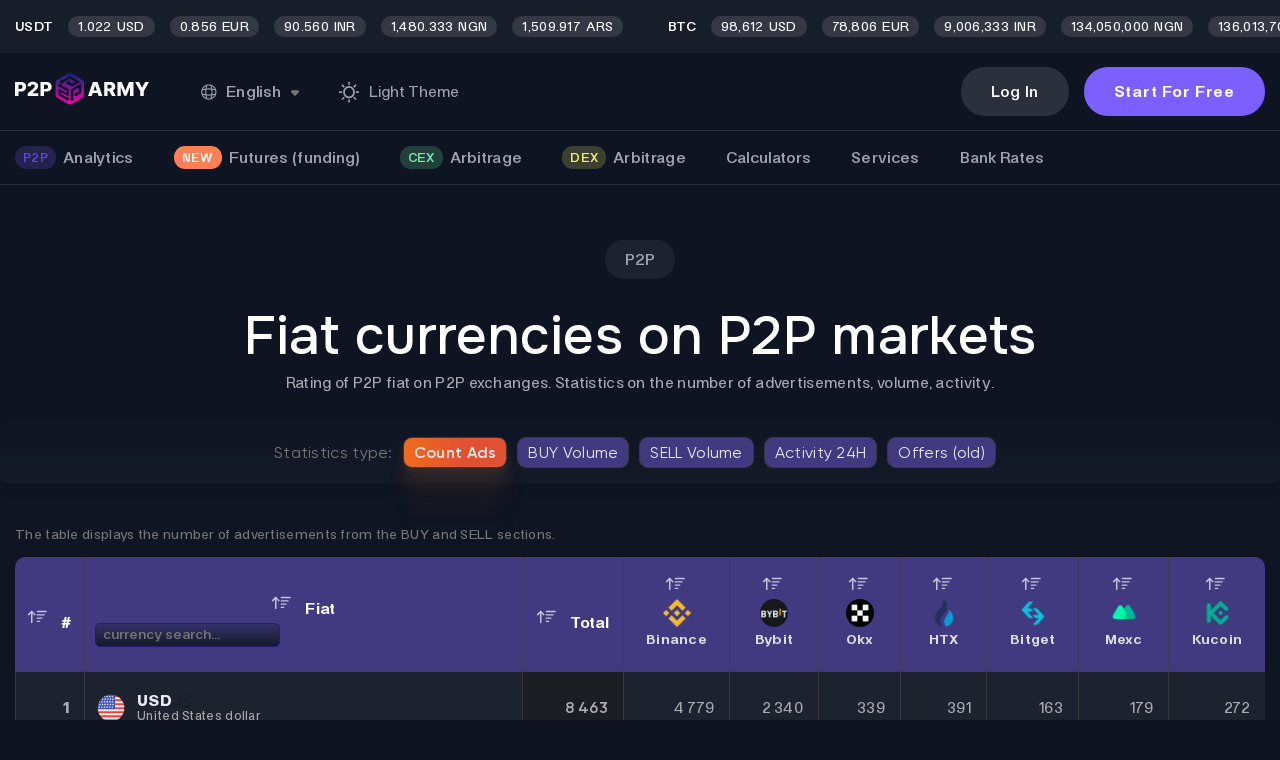

--- FILE ---
content_type: text/html; charset=UTF-8
request_url: https://p2p.army/en/p2p/fiats?fiatUnit=ALL
body_size: 20992
content:
<!doctype html>
<html lang="en">
<head>
    <meta charset="utf-8">
    <meta name="viewport" content="initial-scale=1">

    <link rel="shortcut icon" href="/favicon.ico?v=3">
    <link rel="icon" type="image/png" href="/favicon.png?v=3" sizes="144x144">
    <link rel="apple-touch-icon" sizes="57x57" href="/favicon57.png">
    <link rel="apple-touch-icon" sizes="72x72" href="/favicon72.png">
    <link rel="apple-touch-icon" sizes="76x76" href="/favicon76.png">
    <link rel="apple-touch-icon" sizes="114x114" href="/favicon114.png">
    <link rel="apple-touch-icon" sizes="120x120" href="/favicon120.png">
    <link rel="apple-touch-icon" sizes="144x144" href="/favicon144.png">
    <link rel="apple-touch-icon" sizes="152x152" href="/favicon152.png">
    <link rel="apple-touch-icon" sizes="180x180" href="/favicon180.png">

    <!-- CSRF Token -->
    <meta name="csrf-token" content="0FHzF3K0fQ8OKKP9V66h89HJzKTDmDuxW7McTb45">

    <title>Rating of fiat currencies on P2P markets</title>
    <meta name="description" content="Find out which fiat currencies are popular on P2P cryptocurrency exchanges. Statistics are based on the number of ads, volume and activity.">

    <meta property="og:type" content="website">
    <meta property="og:title" content="Rating of fiat currencies on P2P markets">
    <meta property="og:url" content="https://p2p.army/">
    <meta property="og:description" content="Find out which fiat currencies are popular on P2P cryptocurrency exchanges. Statistics are based on the number of ads, volume and activity.">
    <meta property="og:image" content="https://p2p.army/images/og/og0.png">
    <meta property="og:image:width"  content="1280">
    <meta property="og:image:height" content="666">
    <meta property="og:image" content="https://p2p.army/images/og/og0sq.png">
    <meta property="og:image:width"  content="666">
    <meta property="og:image:height" content="666">
    <meta property="og:site_name" content="P2P.Army - P2P strategies, crypto arbitrage, exchange rates.">
    <meta property="og:locale" content="en_US">

     <link rel="canonical" href="https://p2p.army/en/p2p/fiats"> 
    <link rel="preconnect" href="https://fonts.googleapis.com">
    <link rel="preconnect" href="https://fonts.gstatic.com" crossorigin>
    <link href="https://fonts.googleapis.com/css2?family=Inter:wght@100;200;300;400;500;600;700;800;900&display=swap" rel="stylesheet">
    <link href="https://fonts.googleapis.com/css2?family=Spline+Sans+Mono:wght@400;500;600;700&display=swap" rel="stylesheet">
    <link href="https://fonts.googleapis.com/css2?family=Roboto:wght@300;400;500;700&display=swap" rel="stylesheet">
    <link href="https://fonts.googleapis.com/css2?family=Montserrat:wght@300;400;600;700&display=swap" rel="stylesheet">
    <link href="https://fonts.googleapis.com/css2?family=Onest:wght@100..900&display=swap" rel="stylesheet">
    <link href="/fonts/Gilroy/stylesheet.css" rel="stylesheet">
    <link href="/fonts/Nebulas/stylesheet.css" rel="stylesheet">

        
    <link rel="preload" as="style" href="https://p2p.army/build/assets/xfw-C6vsWAba.css" /><link rel="preload" as="style" href="https://p2p.army/build/assets/app-Bjsfimdf.css" /><link rel="preload" as="style" href="https://p2p.army/build/assets/r-BQ3_hGPV.css" /><link rel="preload" as="style" href="https://p2p.army/build/assets/media-D54OIVR5.css" /><link rel="preload" as="style" href="https://p2p.army/build/assets/react-tippy-Bv5xIfIq.css" /><link rel="modulepreload" href="https://p2p.army/build/assets/app-Cy9brTIK.js" /><link rel="modulepreload" href="https://p2p.army/build/assets/_commonjsHelpers-D6-XlEtG.js" /><link rel="modulepreload" href="https://p2p.army/build/assets/p2p-hEnAFqWD.js" /><link rel="modulepreload" href="https://p2p.army/build/assets/moment-C5S46NFB.js" /><link rel="modulepreload" href="https://p2p.army/build/assets/raModal-jDiraOdx.js" /><link rel="modulepreload" href="https://p2p.army/build/assets/__r-DdmNTS1c.js" /><link rel="modulepreload" href="https://p2p.army/build/assets/Translate-CnrGcos7.js" /><link rel="modulepreload" href="https://p2p.army/build/assets/react-tippy-98GkjlW3.js" /><link rel="modulepreload" href="https://p2p.army/build/assets/Helper-Dp0a_wJx.js" /><link rel="stylesheet" href="https://p2p.army/build/assets/xfw-C6vsWAba.css" /><link rel="stylesheet" href="https://p2p.army/build/assets/app-Bjsfimdf.css" /><link rel="stylesheet" href="https://p2p.army/build/assets/r-BQ3_hGPV.css" /><link rel="stylesheet" href="https://p2p.army/build/assets/media-D54OIVR5.css" /><link rel="stylesheet" href="https://p2p.army/build/assets/react-tippy-Bv5xIfIq.css" /><script type="module" src="https://p2p.army/build/assets/app-Cy9brTIK.js"></script><script type="module" src="https://p2p.army/build/assets/p2p-hEnAFqWD.js"></script><script type="module" src="https://p2p.army/build/assets/raModal-jDiraOdx.js"></script><script type="module" src="https://p2p.army/build/assets/__r-DdmNTS1c.js"></script>
        <script>
       (function(m,e,t,r,i,k,a){m[i]=m[i]||function(){(m[i].a=m[i].a||[]).push(arguments)};
       m[i].l=1*new Date();k=e.createElement(t),a=e.getElementsByTagName(t)[0],k.async=1,k.src=r,a.parentNode.insertBefore(k,a)})
       (window, document, "script", "https://mc.yandex.ru/metrika/tag.js", "ym");

       ym(89662073, "init", {
            clickmap:true,
            trackLinks:true,
            accurateTrackBounce:true
       });
    </script>

    
    <script async src="https://www.googletagmanager.com/gtag/js?id=G-7HH0G49Z80"></script>
    <script>
      window.dataLayer = window.dataLayer || [];
      function gtag(){dataLayer.push(arguments);}
      gtag('js', new Date());

      gtag('config', 'G-7HH0G49Z80');
      gtag('config', 'AW-11367081917');
    </script>
    <link href="https://p2p.army/build/assets/p2p_fiats-D12-zE5M.css" rel="stylesheet">
<script src="https://p2p.army/build/assets/p2p_fiats-BUQAu9Al.js" defer></script>

    <link id="dark-css" href="https://p2p.army/build/assets/dark-DZ-jQCyf.css" rel="stylesheet">

    

</head>
<body class="dark _no_auth" data-dark-path="https://p2p.army/build/assets/dark-DZ-jQCyf.css">
    <div id="r-state"></div>
    <div id="app">

        
            <div id="top-currencies"></div>
            <nav class="v2">
    <div class="container">
        <div class="_left">
            

                            <a href="/en" class="logo" title="[P2P]Army"><img src="/images/logo_white.svg" alt="P2P.Army" width="250"></a>
            
            <div class="lang-block">
                <a href="javascript:" class="lang-now"><span><svg width="18" height="18" viewBox="0 0 18 18" fill="none" xmlns="http://www.w3.org/2000/svg">
                        <path d="M8.84627 16.612C4.64586 16.612 1.23169 13.1978 1.23169 8.9974C1.23169 4.79698 4.64586 1.38281 8.84627 1.38281C13.0467 1.38281 16.4609 4.79698 16.4609 8.9974C16.4609 13.1978 13.0467 16.612 8.84627 16.612ZM8.84627 2.44531C5.23377 2.44531 2.29419 5.3849 2.29419 8.9974C2.29419 12.6099 5.23377 15.5495 8.84627 15.5495C12.4588 15.5495 15.3984 12.6099 15.3984 8.9974C15.3984 5.3849 12.4588 2.44531 8.84627 2.44531Z" fill="#4E30D8"/>
                        <path d="M6.72111 15.9043H6.01278C5.72236 15.9043 5.48153 15.6635 5.48153 15.373C5.48153 15.0826 5.7082 14.8489 5.99861 14.8418C4.88653 11.0451 4.88653 6.95096 5.99861 3.1543C5.7082 3.14721 5.48153 2.91346 5.48153 2.62305C5.48153 2.33263 5.72236 2.0918 6.01278 2.0918H6.72111C6.89111 2.0918 7.05403 2.1768 7.1532 2.31138C7.25236 2.45305 7.2807 2.63013 7.22403 2.79305C5.89236 6.79513 5.89236 11.201 7.22403 15.2101C7.2807 15.373 7.25236 15.5501 7.1532 15.6918C7.05403 15.8193 6.89111 15.9043 6.72111 15.9043Z" fill="#4E30D8"/>
                        <path d="M10.9711 15.9044C10.9145 15.9044 10.8578 15.8974 10.8011 15.8761C10.5249 15.784 10.3691 15.4794 10.4682 15.2032C11.7999 11.2011 11.7999 6.79528 10.4682 2.78611C10.3761 2.50986 10.5249 2.20528 10.8011 2.11319C11.0845 2.02111 11.382 2.16986 11.4741 2.44611C12.8836 6.66778 12.8836 11.3144 11.4741 15.529C11.4032 15.7628 11.1907 15.9044 10.9711 15.9044Z" fill="#4E30D8"/>
                        <path d="M8.84619 12.6819C6.86994 12.6819 4.90077 12.4057 3.00244 11.8461C2.99536 12.1294 2.76161 12.3632 2.47119 12.3632C2.18077 12.3632 1.93994 12.1223 1.93994 11.8319V11.1236C1.93994 10.9536 2.02494 10.7907 2.15952 10.6915C2.30119 10.5923 2.47827 10.564 2.64119 10.6207C6.64328 11.9523 11.0562 11.9523 15.0583 10.6207C15.2212 10.564 15.3983 10.5923 15.5399 10.6915C15.6816 10.7907 15.7595 10.9536 15.7595 11.1236V11.8319C15.7595 12.1223 15.5187 12.3632 15.2283 12.3632C14.9379 12.3632 14.7041 12.1365 14.697 11.8461C12.7916 12.4057 10.8224 12.6819 8.84619 12.6819Z" fill="#4E30D8"/>
                        <path d="M15.2211 7.40385C15.1645 7.40385 15.1078 7.39677 15.0511 7.37552C11.049 6.04385 6.63612 6.04385 2.63404 7.37552C2.3507 7.4676 2.0532 7.31885 1.96112 7.0426C1.87612 6.75927 2.02487 6.46177 2.30112 6.36969C6.52279 4.9601 11.1695 4.9601 15.384 6.36969C15.6603 6.46177 15.8161 6.76635 15.717 7.0426C15.6532 7.26219 15.4407 7.40385 15.2211 7.40385Z" fill="#4E30D8"/>
                        </svg></span><span>English</span><span><svg width="8" height="6" viewBox="0 0 8 6" fill="none" xmlns="http://www.w3.org/2000/svg"><path d="M3.09057 5.35168L0.331221 2.28573C-0.377599 1.49816 0.181327 0.243164 1.2409 0.243164H6.7596C7.81918 0.243164 8.3781 1.49816 7.66928 2.28574L4.90994 5.35168C4.42377 5.89186 3.57673 5.89186 3.09057 5.35168Z" fill="#fff" /></svg></span></a><div class="_select"><a href="/?set_lang=en" class="active">English</a><a href="/?set_lang=ru">Русский</a></div>            </div>

            <div class="dark-mode _enabled">
                <button
                    data-title1="Light Theme"
                    data-title2="Dark Theme"
                    data-tip="Light/Dark Theme">
                    <svg width="20" height="22" viewBox="0 0 20 22" fill="none" xmlns="http://www.w3.org/2000/svg"><path d="M9.8955 0.664018C9.47558 0.718705 9.16308 1.09468 9.16633 1.53902V3.28902C9.16308 3.60347 9.31933 3.89742 9.57974 4.05806C9.84016 4.21529 10.1592 4.21529 10.4196 4.05806C10.68 3.89742 10.8363 3.60347 10.833 3.28902V1.53902C10.8363 1.28609 10.7321 1.04683 10.5531 0.87935C10.374 0.71187 10.1331 0.633256 9.8955 0.664018ZM3.333 3.45308C3.0205 3.51119 2.76985 3.75044 2.68196 4.06831C2.59407 4.3896 2.68521 4.7314 2.91633 4.95699L4.08821 6.18746C4.29003 6.44722 4.6123 6.56685 4.9248 6.49165C5.23404 6.41646 5.47818 6.16011 5.5498 5.8354C5.62141 5.50728 5.50748 5.1689 5.26008 4.95699L4.08821 3.72652C3.93196 3.5522 3.71711 3.4565 3.48925 3.45308C3.46321 3.45308 3.43717 3.45308 3.41112 3.45308C3.38508 3.45308 3.35904 3.45308 3.333 3.45308ZM16.4059 3.45308C16.2171 3.48042 16.0413 3.57954 15.9111 3.72652L14.7393 4.95699C14.4919 5.1689 14.3779 5.50728 14.4495 5.8354C14.5212 6.16011 14.7653 6.41646 15.0745 6.49165C15.387 6.56685 15.7093 6.44722 15.9111 6.18746L17.083 4.95699C17.3304 4.70747 17.4053 4.32124 17.2718 3.9897C17.1416 3.65816 16.8258 3.44624 16.484 3.45308C16.458 3.45308 16.432 3.45308 16.4059 3.45308ZM9.99967 5.03902C6.79654 5.03902 4.16633 7.80074 4.16633 11.164C4.16633 14.5273 6.79654 17.289 9.99967 17.289C13.2028 17.289 15.833 14.5273 15.833 11.164C15.833 7.80074 13.2028 5.03902 9.99967 5.03902ZM9.99967 6.78902C12.2946 6.78902 14.1663 8.75435 14.1663 11.164C14.1663 13.5737 12.2946 15.539 9.99967 15.539C7.70474 15.539 5.833 13.5737 5.833 11.164C5.833 8.75435 7.70474 6.78902 9.99967 6.78902ZM0.67675 10.289C0.217765 10.3335 -0.120776 10.7641 -0.0784588 11.246C-0.0361412 11.728 0.374015 12.0835 0.833 12.039H2.49967C2.79915 12.0424 3.07909 11.8784 3.23209 11.6049C3.38183 11.3315 3.38183 10.9965 3.23209 10.7231C3.07909 10.4497 2.79915 10.2856 2.49967 10.289H0.833C0.806958 10.289 0.780916 10.289 0.754875 10.289C0.728833 10.289 0.702791 10.289 0.67675 10.289ZM17.3434 10.289C16.8844 10.3335 16.5459 10.7641 16.5882 11.246C16.6305 11.728 17.0407 12.0835 17.4997 12.039H19.1663C19.4658 12.0424 19.7458 11.8784 19.8988 11.6049C20.0485 11.3315 20.0485 10.9965 19.8988 10.7231C19.7458 10.4497 19.4658 10.2856 19.1663 10.289H17.4997C17.4736 10.289 17.4476 10.289 17.4215 10.289C17.3955 10.289 17.3695 10.289 17.3434 10.289ZM4.55696 15.8945C4.37467 15.9287 4.21191 16.0244 4.08821 16.1679L2.91633 17.371C2.5843 17.7094 2.58105 18.2666 2.90331 18.6152C3.22558 18.9638 3.75618 18.9672 4.08821 18.6289L5.26008 17.3984C5.53027 17.1352 5.60188 16.7182 5.43912 16.373C5.27961 16.0244 4.91829 15.833 4.55696 15.8945ZM15.1559 15.8945C14.8434 15.9526 14.5928 16.1918 14.5049 16.5097C14.417 16.831 14.5081 17.1728 14.7393 17.3984L15.9111 18.6289C16.2432 18.9672 16.7738 18.9638 17.096 18.6152C17.4183 18.2666 17.415 17.7094 17.083 17.371L15.9111 16.1679C15.7386 15.9731 15.4879 15.874 15.234 15.8945C15.208 15.8945 15.182 15.8945 15.1559 15.8945ZM9.8955 18.164C9.47558 18.2187 9.16308 18.5947 9.16633 19.039V20.789C9.16308 21.1035 9.31933 21.3974 9.57974 21.5581C9.84016 21.7153 10.1592 21.7153 10.4196 21.5581C10.68 21.3974 10.8363 21.1035 10.833 20.789V19.039C10.8363 18.7861 10.7321 18.5468 10.5531 18.3794C10.374 18.2119 10.1331 18.1333 9.8955 18.164Z" fill="#9CA3AF"/></svg>
                    <span class="_title">Light Theme</span>
                </button>
            </div>

            

        </div>

        <div class="_right">
            <div class="top-reg-buttons">
            <div class="reg-buttons">
            <a class="login-btn" href="https://p2p.army/login">Log In</a>
            <a class="reg-btn" href="https://p2p.army/register">Start For Free</a>
        </div>
    </div>
        </div>
    </div>
</nav>
            <div class="desktop-menu">
    <div class="container">
        <div class="_item"><a href="/en/p2p/markets" class="active"><b class="_p2p">P2P</b><span>Analytics</span></a><div class="_submenu"><a href="/en/p2p/markets"><svg width="21" height="20" viewBox="0 0 21 20" fill="none" xmlns="http://www.w3.org/2000/svg">
<path opacity="0.35" d="M5.59408 17.5H3.92741C3.00658 17.5 2.26074 16.7542 2.26074 15.8334V15C2.26074 14.0792 3.00658 13.3334 3.92741 13.3334H5.59408C6.51491 13.3334 7.26074 14.0792 7.26074 15V15.8334C7.26074 16.7542 6.51491 17.5 5.59408 17.5Z" fill="#9CA3AF"/>
<path opacity="0.35" d="M11.4271 17.5H9.76042C8.83958 17.5 8.09375 16.7542 8.09375 15.8334V12.5C8.09375 11.5792 8.83958 10.8334 9.76042 10.8334H11.4271C12.3479 10.8334 13.0938 11.5792 13.0938 12.5V15.8334C13.0938 16.7542 12.3479 17.5 11.4271 17.5Z" fill="#9CA3AF"/>
<path opacity="0.35" d="M17.2601 17.5H15.5934C14.6726 17.5 13.9268 16.7542 13.9268 15.8334V10C13.9268 9.07921 14.6726 8.33337 15.5934 8.33337H17.2601C18.1809 8.33337 18.9268 9.07921 18.9268 10V15.8334C18.9268 16.7542 18.1809 17.5 17.2601 17.5Z" fill="#9CA3AF"/>
<path d="M18.0938 2.08663C18.0947 1.85413 17.9063 1.6658 17.6738 1.66663L15.1397 1.6783C14.8022 1.67996 14.6338 2.0883 14.873 2.32746L17.4338 4.8883C17.673 5.12746 18.0813 4.95913 18.083 4.62163L18.0938 2.08663Z" fill="#9CA3AF"/>
<path d="M3.92729 9.99996C3.71396 9.99996 3.50062 9.9183 3.33812 9.7558C3.01229 9.42996 3.01229 8.9033 3.33812 8.57746L5.83813 6.07746C6.06146 5.85413 6.39062 5.7758 6.69062 5.8758L8.70229 6.54663L10.8381 4.4108C11.0615 4.18746 11.3915 4.10996 11.6906 4.20913L13.7023 4.87996L15.8381 2.74413C16.164 2.4183 16.6906 2.4183 17.0165 2.74413C17.3423 3.06996 17.3423 3.59663 17.0165 3.92246L14.5165 6.42246C14.2931 6.6458 13.964 6.72413 13.664 6.62413L11.6523 5.9533L9.51646 8.08913C9.29312 8.31246 8.96312 8.38996 8.66396 8.2908L6.65229 7.61996L4.51646 9.7558C4.35396 9.9183 4.14062 9.99996 3.92729 9.99996Z" fill="#9CA3AF"/>
</svg>
<span>P2P markets</span><b class="_free">FREE</b></a><a href="/en/p2p/fiats" class="active"><svg width="21" height="20" viewBox="0 0 21 20" fill="none" xmlns="http://www.w3.org/2000/svg">
<path opacity="0.35" d="M10.5931 17.7309C14.8627 17.7309 18.3239 14.2697 18.3239 10.0001C18.3239 5.73048 14.8627 2.26929 10.5931 2.26929C6.3235 2.26929 2.8623 5.73048 2.8623 10.0001C2.8623 14.2697 6.3235 17.7309 10.5931 17.7309Z" fill="#9CA3AF"/>
<path d="M12.8917 11.6282C12.8917 9.12537 10.1289 9.46746 10.1289 8.16289C10.1289 7.39464 10.7328 7.31347 10.9416 7.31347C11.1474 7.31347 11.33 7.36275 11.4847 7.43233C11.848 7.59661 12.279 7.44392 12.509 7.11827C12.8037 6.7008 12.651 6.11423 12.1853 5.90453C11.9301 5.78954 11.6112 5.69677 11.2247 5.66004V5.2967C11.2247 4.96234 10.9532 4.6908 10.6188 4.6908C10.2845 4.6908 10.0129 4.96234 10.0129 5.2967V5.7876C8.99921 6.12582 8.34016 7.05352 8.34016 8.24116C8.34016 10.8677 11.0691 10.3932 11.0691 11.7587C11.0691 12.0215 10.9445 12.5946 10.268 12.5946C9.96749 12.5946 9.70754 12.5095 9.49591 12.3994C9.13739 12.2119 8.69191 12.3501 8.46288 12.6844L8.43872 12.7202C8.17394 13.1067 8.28121 13.6479 8.68804 13.8788C9.03013 14.0731 9.44856 14.2238 9.95396 14.277V14.7022C9.95396 15.0365 10.2255 15.3081 10.5599 15.3081C10.8942 15.3081 11.1658 15.0365 11.1658 14.7022V14.1678C12.2877 13.8247 12.8917 12.8023 12.8917 11.6282Z" fill="#9CA3AF"/>
</svg>
<span>P2P currencies</span><b class="_free">FREE</b></a><a href="/en/p2p/prices/binance"><svg width="21" height="20" viewBox="0 0 21 20" fill="none" xmlns="http://www.w3.org/2000/svg">
<path opacity="0.35" d="M15.5941 1.66663H12.1174C11.2274 1.66663 10.3907 2.01329 9.76074 2.64246L3.11491 9.28829C2.56408 9.83996 2.26074 10.5725 2.26074 11.3508C2.26074 12.13 2.56408 12.8625 3.11491 13.4133L7.18074 17.4791C7.73158 18.03 8.46408 18.3333 9.24324 18.3333C10.0224 18.3333 10.7549 18.03 11.3057 17.4791L17.9507 10.8333C18.5807 10.2041 18.9274 9.36663 18.9274 8.47663V4.99996C18.9274 3.16163 17.4324 1.66663 15.5941 1.66663ZM15.1774 6.66663C14.4866 6.66663 13.9274 6.10663 13.9274 5.41663C13.9274 4.72579 14.4866 4.16663 15.1774 4.16663C15.8682 4.16663 16.4274 4.72579 16.4274 5.41663C16.4274 6.10663 15.8682 6.66663 15.1774 6.66663Z" fill="#9CA3AF"/>
<path d="M10.3351 13.1716C11.9101 11.5966 9.95672 10.0733 10.7776 9.25244C11.2609 8.76911 11.6917 9.09828 11.8234 9.22994C11.9534 9.35994 12.0367 9.50494 12.0901 9.64578C12.2151 9.97744 12.5826 10.1524 12.9317 10.0924C13.3801 10.0149 13.6526 9.54994 13.4917 9.12494C13.4034 8.89161 13.2609 8.63328 13.0409 8.36744L13.2701 8.13828C13.4801 7.92828 13.4809 7.58661 13.2701 7.37578C13.0592 7.16494 12.7184 7.16494 12.5076 7.37578L12.1984 7.68494C11.3476 7.25994 10.3492 7.42911 9.60256 8.17661C7.95006 9.82911 9.96506 11.2474 9.10589 12.1066C8.94006 12.2724 8.50256 12.5541 8.07589 12.1274C7.88589 11.9374 7.77589 11.7216 7.71339 11.5183C7.60589 11.1741 7.23839 10.9816 6.88422 11.0474L6.84672 11.0549C6.43756 11.1324 6.16339 11.5399 6.27506 11.9408C6.36839 12.2783 6.53672 12.6358 6.82089 12.9874L6.55172 13.2574C6.34172 13.4674 6.34089 13.8091 6.55172 14.0199C6.76172 14.2299 7.10339 14.2308 7.31422 14.0199L7.65006 13.6841C8.57173 14.1733 9.59589 13.9099 10.3351 13.1716Z" fill="#9CA3AF"/>
</svg>
<span>P2P prices</span><b class="_free">FREE</b></a><a href="/en/spreads/binance"><svg width="21" height="20" viewBox="0 0 21 20" fill="none" xmlns="http://www.w3.org/2000/svg">
<g clip-path="url(#clip0_1257_1775)">
<path opacity="0.35" d="M4.19185 11.0984C5.65602 9.6342 8.03102 9.6342 9.49518 11.0984C10.9594 12.5625 10.9594 14.9375 9.49518 16.4017C8.34268 17.5542 6.62602 17.8 5.23352 17.1375C5.23352 17.1375 4.23935 16.9784 3.92768 16.6667C3.61602 16.355 3.45685 15.3609 3.45685 15.3609C2.79352 13.9675 3.03935 12.2509 4.19185 11.0984Z" fill="#9CA3AF"/>
<path d="M1.41895 17.4083L3.46061 15.3583C3.63561 15.7333 3.88561 16.0916 4.19395 16.3999C4.50228 16.7083 4.86061 16.9583 5.23561 17.1333L3.18561 19.1749L1.41895 17.4083Z" fill="#9CA3AF"/>
<path d="M1.58958 15.9958L4.59792 19.0042C4.96542 19.3717 4.70542 20 4.18542 20H1.42708C0.967083 20 0.59375 19.6267 0.59375 19.1667V16.4083C0.59375 15.8883 1.22208 15.6283 1.58958 15.9958Z" fill="#9CA3AF"/>
<path opacity="0.35" d="M16.9952 8.90165C15.531 10.3658 13.156 10.3658 11.6919 8.90165C10.2277 7.43748 10.2277 5.06248 11.6919 3.59831C12.8444 2.44581 14.561 2.19998 15.9535 2.86248C15.9535 2.86248 16.9477 3.02165 17.2594 3.33331C17.571 3.64498 17.7302 4.63915 17.7302 4.63915C18.3935 6.03248 18.1477 7.74915 16.9952 8.90165Z" fill="#9CA3AF"/>
<path d="M15.9521 2.86662L18.0021 0.824951L19.7688 2.59162L17.7271 4.64162C17.5521 4.26662 17.3021 3.90828 16.9938 3.59995C16.6855 3.29162 16.3271 3.04162 15.9521 2.86662Z" fill="#9CA3AF"/>
<path d="M19.5984 4.00417L16.5901 0.995833C16.2226 0.628333 16.4826 0 17.0026 0H19.7609C20.2209 0 20.5942 0.373333 20.5942 0.833333V3.59167C20.5942 4.11167 19.9659 4.37167 19.5984 4.00417Z" fill="#9CA3AF"/>
</g>
<defs>
<clipPath id="clip0_1257_1775">
<rect width="20" height="20" fill="white" transform="translate(0.59375)"/>
</clipPath>
</defs>
</svg>
<span>P2P spreads</span><b class="_free">FREE</b></a><a href="/en/p2p/widgets"><svg width="21" height="20" viewBox="0 0 21 20" fill="none" xmlns="http://www.w3.org/2000/svg">
<path opacity="0.35" d="M10.5931 17.7309C14.8627 17.7309 18.3239 14.2697 18.3239 10.0001C18.3239 5.73048 14.8627 2.26929 10.5931 2.26929C6.3235 2.26929 2.8623 5.73048 2.8623 10.0001C2.8623 14.2697 6.3235 17.7309 10.5931 17.7309Z" fill="#9CA3AF"/>
<path d="M12.8917 11.6282C12.8917 9.12537 10.1289 9.46746 10.1289 8.16289C10.1289 7.39464 10.7328 7.31347 10.9416 7.31347C11.1474 7.31347 11.33 7.36275 11.4847 7.43233C11.848 7.59661 12.279 7.44392 12.509 7.11827C12.8037 6.7008 12.651 6.11423 12.1853 5.90453C11.9301 5.78954 11.6112 5.69677 11.2247 5.66004V5.2967C11.2247 4.96234 10.9532 4.6908 10.6188 4.6908C10.2845 4.6908 10.0129 4.96234 10.0129 5.2967V5.7876C8.99921 6.12582 8.34016 7.05352 8.34016 8.24116C8.34016 10.8677 11.0691 10.3932 11.0691 11.7587C11.0691 12.0215 10.9445 12.5946 10.268 12.5946C9.96749 12.5946 9.70754 12.5095 9.49591 12.3994C9.13739 12.2119 8.69191 12.3501 8.46288 12.6844L8.43872 12.7202C8.17394 13.1067 8.28121 13.6479 8.68804 13.8788C9.03013 14.0731 9.44856 14.2238 9.95396 14.277V14.7022C9.95396 15.0365 10.2255 15.3081 10.5599 15.3081C10.8942 15.3081 11.1658 15.0365 11.1658 14.7022V14.1678C12.2877 13.8247 12.8917 12.8023 12.8917 11.6282Z" fill="#9CA3AF"/>
</svg>
<span>P2P widgets</span><b class="_free">FREE</b></a><a href="/en/schemes/multi_depths"><svg width="21" height="20" viewBox="0 0 21 20" fill="none" xmlns="http://www.w3.org/2000/svg">
<path opacity="0.35" d="M17.2607 15C17.2607 16.3808 16.1416 17.5 14.7607 17.5H7.26074C5.87991 17.5 4.76074 16.3808 4.76074 15V5C4.76074 3.61917 5.87991 2.5 7.26074 2.5H14.7607C16.1416 2.5 17.2607 3.61917 17.2607 5V15Z" fill="#9CA3AF"/>
<path d="M12.2607 15V14.1667C12.2607 13.2458 11.5149 12.5 10.5941 12.5H3.92741C3.00658 12.5 2.26074 13.2458 2.26074 14.1667V15C2.26074 16.3808 3.37991 17.5 4.76074 17.5H14.7607C13.3799 17.5 12.2607 16.3808 12.2607 15Z" fill="#9CA3AF"/>
<path d="M13.9271 7.50004H11.4271C10.9663 7.50004 10.5938 7.12671 10.5938 6.66671C10.5938 6.20671 10.9663 5.83337 11.4271 5.83337H13.9271C14.3879 5.83337 14.7604 6.20671 14.7604 6.66671C14.7604 7.12671 14.3879 7.50004 13.9271 7.50004Z" fill="#9CA3AF"/>
<path d="M13.9271 10.8333H11.4271C10.9663 10.8333 10.5938 10.46 10.5938 9.99996C10.5938 9.53996 10.9663 9.16663 11.4271 9.16663H13.9271C14.3879 9.16663 14.7604 9.53996 14.7604 9.99996C14.7604 10.46 14.3879 10.8333 13.9271 10.8333Z" fill="#9CA3AF"/>
<path d="M8.09408 7.50004C8.55431 7.50004 8.92741 7.12694 8.92741 6.66671C8.92741 6.20647 8.55431 5.83337 8.09408 5.83337C7.63384 5.83337 7.26074 6.20647 7.26074 6.66671C7.26074 7.12694 7.63384 7.50004 8.09408 7.50004Z" fill="#9CA3AF"/>
<path d="M8.09408 10.8333C8.55431 10.8333 8.92741 10.4602 8.92741 9.99996C8.92741 9.53972 8.55431 9.16663 8.09408 9.16663C7.63384 9.16663 7.26074 9.53972 7.26074 9.99996C7.26074 10.4602 7.63384 10.8333 8.09408 10.8333Z" fill="#9CA3AF"/>
</svg>
<span>P2P order book constructor</span></a><a href="/en/schemes/p2p_signals"><svg width="21" height="20" viewBox="0 0 21 20" fill="none" xmlns="http://www.w3.org/2000/svg">
<g clip-path="url(#clip0_1257_2603)">
<path d="M10.5934 11.6667C11.5139 11.6667 12.2601 10.9205 12.2601 10C12.2601 9.07957 11.5139 8.33337 10.5934 8.33337C9.67295 8.33337 8.92676 9.07957 8.92676 10C8.92676 10.9205 9.67295 11.6667 10.5934 11.6667Z" fill="#9CA3AF"/>
<path opacity="0.35" d="M13.9267 10C13.9267 10.5892 13.7742 11.1425 13.5058 11.6225C13.2333 12.1109 13.3117 12.7184 13.7075 13.1142L13.71 13.1167C14.3042 13.7109 15.2942 13.5559 15.7008 12.82C16.1633 11.9842 16.4267 11.0225 16.4267 10C16.4267 8.97754 16.1633 8.01587 15.7008 7.18004C15.2942 6.44421 14.3042 6.28921 13.71 6.88337L13.7075 6.88587C13.3117 7.2817 13.2325 7.88921 13.5058 8.37754C13.7742 8.85754 13.9267 9.41087 13.9267 10Z" fill="#9CA3AF"/>
<path opacity="0.35" d="M7.47741 13.1167L7.47991 13.1142C7.87574 12.7184 7.95491 12.1109 7.68158 11.6225C7.41324 11.1425 7.26074 10.5892 7.26074 10C7.26074 9.41086 7.41324 8.85753 7.68158 8.37753C7.95408 7.8892 7.87574 7.2817 7.47991 6.88586L7.47741 6.88336C6.88324 6.2892 5.89324 6.44503 5.48658 7.18003C5.02408 8.01586 4.76074 8.97753 4.76074 10C4.76074 11.0225 5.02408 11.9842 5.48658 12.82C5.89324 13.555 6.88324 13.7109 7.47741 13.1167Z" fill="#9CA3AF"/>
<path opacity="0.35" d="M16.7154 3.87838C16.2662 4.32755 16.2429 5.02755 16.6212 5.53755C17.5462 6.78421 18.0937 8.32838 18.0937 10C18.0937 11.6717 17.5462 13.2159 16.6221 14.4634C16.2437 14.9734 16.2671 15.6734 16.7162 16.1225C17.2596 16.6659 18.1554 16.59 18.6146 15.9734C19.8579 14.3067 20.5937 12.2392 20.5937 10C20.5937 7.76088 19.8579 5.69338 18.6146 4.02671C18.1546 3.41005 17.2596 3.33421 16.7154 3.87838Z" fill="#9CA3AF"/>
<path opacity="0.35" d="M3.09375 10C3.09375 8.32838 3.64125 6.78421 4.56542 5.53671C4.94375 5.02671 4.92042 4.32671 4.47208 3.87838C3.92792 3.33421 3.03292 3.41005 2.57292 4.02671C1.32958 5.69338 0.59375 7.76088 0.59375 10C0.59375 12.2392 1.32958 14.3067 2.57292 15.9734C3.03292 16.59 3.92792 16.6659 4.47125 16.1225C4.92042 15.6734 4.94375 14.9734 4.56542 14.4634C3.64125 13.2159 3.09375 11.6717 3.09375 10Z" fill="#9CA3AF"/>
</g>
<defs>
<clipPath id="clip0_1257_2603">
<rect width="20" height="20" fill="white" transform="translate(0.59375)"/>
</clipPath>
</defs>
</svg>
<span>Taker signals</span></a><a href="/en/world/swift"><svg width="21" height="20" viewBox="0 0 21 20" fill="none" xmlns="http://www.w3.org/2000/svg">
<path opacity="0.35" d="M15.5938 17.5H5.59375C4.21292 17.5 3.09375 16.3808 3.09375 15V5C3.09375 3.61917 4.21292 2.5 5.59375 2.5H15.5938C16.9746 2.5 18.0938 3.61917 18.0938 5V15C18.0938 16.3808 16.9746 17.5 15.5938 17.5Z" fill="#9CA3AF"/>
<path d="M15.5316 15C14.9332 13.9292 14.2407 13.8983 13.5157 14.1817C12.7907 14.465 12.0041 14.8742 10.7132 14.9375C7.02908 15.1575 5.61158 12.7642 4.76074 11.5983C8.09908 13.645 9.92574 12.5433 10.8074 12.2592C8.47658 10.8417 5.70574 6.65334 5.70574 6.65334C5.70574 6.65334 8.94908 9.20417 9.95741 9.89667C9.39074 9.33001 7.65908 7.09417 7.09158 6.08584C7.87908 6.99917 11.4691 9.83417 12.4132 10.4633C13.0116 8.03834 12.3191 6.99917 11.4366 5.23584C16.1599 8.35334 14.6799 12.07 14.6799 12.07C15.6882 13.11 15.6574 14.0233 15.5316 15Z" fill="#9CA3AF"/>
</svg>
<span>SWIFT</span></a><a href="/en/world/p2p"><svg width="21" height="20" viewBox="0 0 21 20" fill="none" xmlns="http://www.w3.org/2000/svg">
<path opacity="0.35" d="M10.5941 3.74996C10.5941 2.59913 8.72824 1.66663 6.42741 1.66663C4.12658 1.66663 2.26074 2.59913 2.26074 3.74996C2.26074 3.99413 2.26074 16.0058 2.26074 16.25C2.26074 17.4008 4.12658 18.3333 6.42741 18.3333C8.72824 18.3333 10.5941 17.4008 10.5941 16.25C10.5941 16.0058 10.5941 3.99413 10.5941 3.74996Z" fill="#9CA3AF"/>
<path opacity="0.35" d="M18.9271 7.08333C18.9271 5.9325 17.0612 5 14.7604 5C12.4596 5 10.5938 5.9325 10.5938 7.08333C10.5938 7.3275 10.5938 14.3392 10.5938 14.5833C10.5938 15.7342 12.4596 16.6667 14.7604 16.6667C17.0612 16.6667 18.9271 15.7342 18.9271 14.5833C18.9271 14.3392 18.9271 7.3275 18.9271 7.08333Z" fill="#9CA3AF"/>
<path d="M14.7604 14.1667C12.4596 14.1667 10.5938 13.2342 10.5938 12.0834C10.5938 13.425 10.5938 14.4959 10.5938 14.5834C10.5938 15.7342 12.4596 16.6667 14.7604 16.6667C17.0612 16.6667 18.9271 15.7342 18.9271 14.5834C18.9271 14.4959 18.9271 13.425 18.9271 12.0834C18.9271 13.2342 17.0612 14.1667 14.7604 14.1667Z" fill="#9CA3AF"/>
<path d="M6.42741 15.8333C4.12658 15.8333 2.26074 14.9008 2.26074 13.75C2.26074 15.0917 2.26074 16.1625 2.26074 16.25C2.26074 17.4008 4.12658 18.3333 6.42741 18.3333C8.72824 18.3333 10.5941 17.4008 10.5941 16.25C10.5941 16.1625 10.5941 15.0917 10.5941 13.75C10.5941 14.9008 8.72824 15.8333 6.42741 15.8333Z" fill="#9CA3AF"/>
<path d="M6.42741 10.8333C4.12658 10.8333 2.26074 9.90083 2.26074 8.75C2.26074 10.0917 2.26074 11.1625 2.26074 11.25C2.26074 12.4008 4.12658 13.3333 6.42741 13.3333C8.72824 13.3333 10.5941 12.4008 10.5941 11.25C10.5941 11.1625 10.5941 10.0917 10.5941 8.75C10.5941 9.90083 8.72824 10.8333 6.42741 10.8333Z" fill="#9CA3AF"/>
<path d="M6.42741 5.83333C4.12658 5.83333 2.26074 4.90083 2.26074 3.75C2.26074 5.09167 2.26074 6.1625 2.26074 6.25C2.26074 7.40083 4.12658 8.33333 6.42741 8.33333C8.72824 8.33333 10.5941 7.40083 10.5941 6.25C10.5941 6.1625 10.5941 5.09167 10.5941 3.75C10.5941 4.90083 8.72824 5.83333 6.42741 5.83333Z" fill="#9CA3AF"/>
<path d="M14.7604 9.16671C12.4596 9.16671 10.5938 8.23421 10.5938 7.08337C10.5938 8.42504 10.5938 9.49587 10.5938 9.58337C10.5938 10.7342 12.4596 11.6667 14.7604 11.6667C17.0612 11.6667 18.9271 10.7342 18.9271 9.58337C18.9271 9.49587 18.9271 8.42504 18.9271 7.08337C18.9271 8.23421 17.0612 9.16671 14.7604 9.16671Z" fill="#9CA3AF"/>
</svg>
<span>International currencies valuation</span></a></div></div><div class="_item"><a href="/en/futures/funding"><b class="_new">NEW</b><span>Futures (funding)</span></a><div class="_submenu"><a href="/en/futures/funding"><svg width="21" height="20" viewBox="0 0 21 20" fill="none" xmlns="http://www.w3.org/2000/svg">
<g clip-path="url(#clip0_1257_4262)">
<path d="M10.5934 11.6667C11.5139 11.6667 12.2601 10.9205 12.2601 10C12.2601 9.07957 11.5139 8.33337 10.5934 8.33337C9.67295 8.33337 8.92676 9.07957 8.92676 10C8.92676 10.9205 9.67295 11.6667 10.5934 11.6667Z" fill="#9CA3AF"/>
<path opacity="0.35" d="M13.9267 10C13.9267 10.5892 13.7742 11.1425 13.5058 11.6225C13.2333 12.1109 13.3117 12.7184 13.7075 13.1142L13.71 13.1167C14.3042 13.7109 15.2942 13.5559 15.7008 12.82C16.1633 11.9842 16.4267 11.0225 16.4267 10C16.4267 8.97754 16.1633 8.01587 15.7008 7.18004C15.2942 6.44421 14.3042 6.28921 13.71 6.88337L13.7075 6.88587C13.3117 7.2817 13.2325 7.88921 13.5058 8.37754C13.7742 8.85754 13.9267 9.41087 13.9267 10Z" fill="#9CA3AF"/>
<path opacity="0.35" d="M7.47741 13.1167L7.47991 13.1142C7.87574 12.7184 7.95491 12.1109 7.68158 11.6225C7.41324 11.1425 7.26074 10.5892 7.26074 10C7.26074 9.41086 7.41324 8.85753 7.68158 8.37753C7.95408 7.8892 7.87574 7.2817 7.47991 6.88586L7.47741 6.88336C6.88324 6.2892 5.89324 6.44503 5.48658 7.18003C5.02408 8.01586 4.76074 8.97753 4.76074 10C4.76074 11.0225 5.02408 11.9842 5.48658 12.82C5.89324 13.555 6.88324 13.7109 7.47741 13.1167Z" fill="#9CA3AF"/>
<path opacity="0.35" d="M16.7154 3.87838C16.2662 4.32755 16.2429 5.02755 16.6212 5.53755C17.5462 6.78421 18.0937 8.32838 18.0937 10C18.0937 11.6717 17.5462 13.2159 16.6221 14.4634C16.2437 14.9734 16.2671 15.6734 16.7162 16.1225C17.2596 16.6659 18.1554 16.59 18.6146 15.9734C19.8579 14.3067 20.5937 12.2392 20.5937 10C20.5937 7.76088 19.8579 5.69338 18.6146 4.02671C18.1546 3.41005 17.2596 3.33421 16.7154 3.87838Z" fill="#9CA3AF"/>
<path opacity="0.35" d="M3.09375 10C3.09375 8.32838 3.64125 6.78421 4.56542 5.53671C4.94375 5.02671 4.92042 4.32671 4.47208 3.87838C3.92792 3.33421 3.03292 3.41005 2.57292 4.02671C1.32958 5.69338 0.59375 7.76088 0.59375 10C0.59375 12.2392 1.32958 14.3067 2.57292 15.9734C3.03292 16.59 3.92792 16.6659 4.47125 16.1225C4.92042 15.6734 4.94375 14.9734 4.56542 14.4634C3.64125 13.2159 3.09375 11.6717 3.09375 10Z" fill="#9CA3AF"/>
</g>
<defs>
<clipPath id="clip0_1257_4262">
<rect width="20" height="20" fill="white" transform="translate(0.59375)"/>
</clipPath>
</defs>
</svg><span>Funding arbitrage</span></a></div></div><div class="_item"><a href="/en/cc/arbitrage_2l"><b class="_cex">CEX</b><span>Arbitrage</span></a><div class="_submenu"><a href="/en/cc"><svg width="21" height="20" viewBox="0 0 21 20" fill="none" xmlns="http://www.w3.org/2000/svg">
<g clip-path="url(#clip0_1257_3477)">
<path d="M18.4389 15.4883C18.1997 15.2492 16.8205 13.87 16.1047 13.1542C15.5055 14.1058 14.6997 14.9117 13.748 15.5108C14.4639 16.2267 15.843 17.6058 16.0822 17.845C16.733 18.4958 17.788 18.4958 18.4389 17.845C19.0897 17.1942 19.0897 16.1392 18.4389 15.4883Z" fill="#9CA3AF"/>
<path opacity="0.35" d="M9.76074 16.6666C13.9029 16.6666 17.2607 13.3088 17.2607 9.16663C17.2607 5.02449 13.9029 1.66663 9.76074 1.66663C5.61861 1.66663 2.26074 5.02449 2.26074 9.16663C2.26074 13.3088 5.61861 16.6666 9.76074 16.6666Z" fill="#9CA3AF"/>
<path d="M5.59353 10.8333C5.3977 10.8333 5.2002 10.7641 5.04186 10.6241C4.69686 10.3191 4.6652 9.79244 4.9702 9.44744L6.96853 7.18744C7.53853 6.54328 8.65103 6.54244 9.2202 7.18744L9.97686 8.04328C10.1369 8.22328 10.3819 8.31661 10.5977 8.32244C10.8377 8.32244 11.0577 8.22328 11.2169 8.04411L12.676 6.40244C12.9935 6.04494 13.4485 5.82661 13.9302 5.84578C14.4094 5.84994 14.8635 6.06161 15.1752 6.42578L15.8052 7.16078C15.9794 7.36411 16.2227 7.48161 16.491 7.49161C16.7535 7.50161 17.011 7.40244 17.2002 7.21411L19.171 5.24328C19.4969 4.91744 20.0235 4.91744 20.3494 5.24328C20.6752 5.56911 20.6752 6.09578 20.3494 6.42161L18.3785 8.39244C17.8652 8.90661 17.1494 9.18494 16.4269 9.15744C15.7002 9.12911 15.0127 8.79661 14.5394 8.24494L13.9094 7.50911L12.4619 9.15161C11.9877 9.68494 11.3194 9.97578 10.5935 9.98911C9.8802 9.98828 9.2002 9.68078 8.7277 9.14661L8.09353 8.43078L6.2177 10.5524C6.05353 10.7383 5.82353 10.8333 5.59353 10.8333Z" fill="#9CA3AF"/>
</g>
<defs>
<clipPath id="clip0_1257_3477">
<rect width="20" height="20" fill="white" transform="translate(0.59375)"/>
</clipPath>
</defs>
</svg>
<span>Overview</span></a><a href="/en/cc/arbitrage_2l"><svg width="21" height="20" viewBox="0 0 21 20" fill="none" xmlns="http://www.w3.org/2000/svg">
<path opacity="0.35" d="M15.5938 17.5H5.59375C4.21292 17.5 3.09375 16.3808 3.09375 15V5C3.09375 3.61917 4.21292 2.5 5.59375 2.5H15.5938C16.9746 2.5 18.0938 3.61917 18.0938 5V15C18.0938 16.3808 16.9746 17.5 15.5938 17.5Z" fill="#9CA3AF"/>
<path d="M8.5292 12.5C8.1442 12.5 7.95003 12.965 8.22087 13.2392L10.1492 15.1858C10.3942 15.4333 10.795 15.4333 11.04 15.1858L12.9684 13.2392C13.2392 12.965 13.045 12.5 12.6592 12.5H8.5292Z" fill="#9CA3AF"/>
<path d="M8.5292 7.5C8.1442 7.5 7.95003 7.035 8.22087 6.76083L10.1492 4.81417C10.3942 4.56667 10.795 4.56667 11.04 4.81417L12.9684 6.76083C13.2392 7.035 13.045 7.5 12.6592 7.5H8.5292Z" fill="#9CA3AF"/>
<path d="M9.76074 14.1667V6.66671C9.76074 6.20671 10.1341 5.83337 10.5941 5.83337C11.0541 5.83337 11.4274 6.20671 11.4274 6.66671V14.1667C11.4274 14.6267 11.0541 15 10.5941 15C10.1341 15 9.76074 14.6267 9.76074 14.1667Z" fill="#9CA3AF"/>
</svg>
<span>CEX Arbitrage</span></a><a href="/en/cc/arb_signals"><svg width="21" height="20" viewBox="0 0 21 20" fill="none" xmlns="http://www.w3.org/2000/svg">
<g clip-path="url(#clip0_1257_3425)">
<path d="M10.5934 11.6667C11.5139 11.6667 12.2601 10.9205 12.2601 10C12.2601 9.07957 11.5139 8.33337 10.5934 8.33337C9.67295 8.33337 8.92676 9.07957 8.92676 10C8.92676 10.9205 9.67295 11.6667 10.5934 11.6667Z" fill="#9CA3AF"/>
<path opacity="0.35" d="M13.9267 10C13.9267 10.5892 13.7742 11.1425 13.5058 11.6225C13.2333 12.1109 13.3117 12.7184 13.7075 13.1142L13.71 13.1167C14.3042 13.7109 15.2942 13.5559 15.7008 12.82C16.1633 11.9842 16.4267 11.0225 16.4267 10C16.4267 8.97754 16.1633 8.01587 15.7008 7.18004C15.2942 6.44421 14.3042 6.28921 13.71 6.88337L13.7075 6.88587C13.3117 7.2817 13.2325 7.88921 13.5058 8.37754C13.7742 8.85754 13.9267 9.41087 13.9267 10Z" fill="#9CA3AF"/>
<path opacity="0.35" d="M7.47741 13.1167L7.47991 13.1142C7.87574 12.7184 7.95491 12.1109 7.68158 11.6225C7.41324 11.1425 7.26074 10.5892 7.26074 10C7.26074 9.41086 7.41324 8.85753 7.68158 8.37753C7.95408 7.8892 7.87574 7.2817 7.47991 6.88586L7.47741 6.88336C6.88324 6.2892 5.89324 6.44503 5.48658 7.18003C5.02408 8.01586 4.76074 8.97753 4.76074 10C4.76074 11.0225 5.02408 11.9842 5.48658 12.82C5.89324 13.555 6.88324 13.7109 7.47741 13.1167Z" fill="#9CA3AF"/>
<path opacity="0.35" d="M16.7154 3.87838C16.2662 4.32755 16.2429 5.02755 16.6212 5.53755C17.5462 6.78421 18.0937 8.32838 18.0937 10C18.0937 11.6717 17.5462 13.2159 16.6221 14.4634C16.2437 14.9734 16.2671 15.6734 16.7162 16.1225C17.2596 16.6659 18.1554 16.59 18.6146 15.9734C19.8579 14.3067 20.5937 12.2392 20.5937 10C20.5937 7.76088 19.8579 5.69338 18.6146 4.02671C18.1546 3.41005 17.2596 3.33421 16.7154 3.87838Z" fill="#9CA3AF"/>
<path opacity="0.35" d="M3.09375 10C3.09375 8.32838 3.64125 6.78421 4.56542 5.53671C4.94375 5.02671 4.92042 4.32671 4.47208 3.87838C3.92792 3.33421 3.03292 3.41005 2.57292 4.02671C1.32958 5.69338 0.59375 7.76088 0.59375 10C0.59375 12.2392 1.32958 14.3067 2.57292 15.9734C3.03292 16.59 3.92792 16.6659 4.47125 16.1225C4.92042 15.6734 4.94375 14.9734 4.56542 14.4634C3.64125 13.2159 3.09375 11.6717 3.09375 10Z" fill="#9CA3AF"/>
</g>
<defs>
<clipPath id="clip0_1257_3425">
<rect width="20" height="20" fill="white" transform="translate(0.59375)"/>
</clipPath>
</defs>
</svg>
<span>CEX Signals</span></a><a href="/en/cc/stablecoin_arbitrage" class="new"><svg width="21" height="20" viewBox="0 0 21 20" fill="none" xmlns="http://www.w3.org/2000/svg">
<path opacity="0.35" d="M10.5931 17.7309C14.8627 17.7309 18.3239 14.2697 18.3239 10.0001C18.3239 5.73048 14.8627 2.26929 10.5931 2.26929C6.3235 2.26929 2.8623 5.73048 2.8623 10.0001C2.8623 14.2697 6.3235 17.7309 10.5931 17.7309Z" fill="#9CA3AF"/>
<path d="M12.8917 11.6282C12.8917 9.12537 10.1289 9.46746 10.1289 8.16289C10.1289 7.39464 10.7328 7.31347 10.9416 7.31347C11.1474 7.31347 11.33 7.36275 11.4847 7.43233C11.848 7.59661 12.279 7.44392 12.509 7.11827C12.8037 6.7008 12.651 6.11423 12.1853 5.90453C11.9301 5.78954 11.6112 5.69677 11.2247 5.66004V5.2967C11.2247 4.96234 10.9532 4.6908 10.6188 4.6908C10.2845 4.6908 10.0129 4.96234 10.0129 5.2967V5.7876C8.99921 6.12582 8.34016 7.05352 8.34016 8.24116C8.34016 10.8677 11.0691 10.3932 11.0691 11.7587C11.0691 12.0215 10.9445 12.5946 10.268 12.5946C9.96749 12.5946 9.70754 12.5095 9.49591 12.3994C9.13739 12.2119 8.69191 12.3501 8.46288 12.6844L8.43872 12.7202C8.17394 13.1067 8.28121 13.6479 8.68804 13.8788C9.03013 14.0731 9.44856 14.2238 9.95396 14.277V14.7022C9.95396 15.0365 10.2255 15.3081 10.5599 15.3081C10.8942 15.3081 11.1658 15.0365 11.1658 14.7022V14.1678C12.2877 13.8247 12.8917 12.8023 12.8917 11.6282Z" fill="#9CA3AF"/>
</svg>
<span>USD Stablecoins</span><b class="_new">NEW</b></a><a href="/en/cc/other"><svg width="21" height="20" viewBox="0 0 21 20" fill="none" xmlns="http://www.w3.org/2000/svg">
<path opacity="0.35" d="M10.5941 18.3333C15.1964 18.3333 18.9274 14.6023 18.9274 9.99996C18.9274 5.39759 15.1964 1.66663 10.5941 1.66663C5.9917 1.66663 2.26074 5.39759 2.26074 9.99996C2.26074 14.6023 5.9917 18.3333 10.5941 18.3333Z" fill="#9CA3AF"/>
<path d="M10.5934 11.6667C11.5139 11.6667 12.2601 10.9205 12.2601 10C12.2601 9.07957 11.5139 8.33337 10.5934 8.33337C9.67295 8.33337 8.92676 9.07957 8.92676 10C8.92676 10.9205 9.67295 11.6667 10.5934 11.6667Z" fill="#9CA3AF"/>
<path d="M5.59342 11.6667C6.5139 11.6667 7.26009 10.9205 7.26009 10C7.26009 9.07957 6.5139 8.33337 5.59342 8.33337C4.67295 8.33337 3.92676 9.07957 3.92676 10C3.92676 10.9205 4.67295 11.6667 5.59342 11.6667Z" fill="#9CA3AF"/>
<path d="M15.5934 11.6667C16.5139 11.6667 17.2601 10.9205 17.2601 10C17.2601 9.07957 16.5139 8.33337 15.5934 8.33337C14.6729 8.33337 13.9268 9.07957 13.9268 10C13.9268 10.9205 14.6729 11.6667 15.5934 11.6667Z" fill="#9CA3AF"/>
</svg>
<span>Other</span></a></div></div><div class="_item"><a href="/en/dex/dex_cex_arbitrage"><b class="_dex">DEX</b><span>Arbitrage</span></a><div class="_submenu"><a href="/en/dex/dex_cex_arbitrage"><svg width="21" height="20" viewBox="0 0 21 20" fill="none" xmlns="http://www.w3.org/2000/svg">
<g clip-path="url(#clip0_1257_4193)">
<path d="M18.4389 15.4883C18.1997 15.2492 16.8205 13.87 16.1047 13.1542C15.5055 14.1058 14.6997 14.9117 13.748 15.5108C14.4639 16.2267 15.843 17.6058 16.0822 17.845C16.733 18.4958 17.788 18.4958 18.4389 17.845C19.0897 17.1942 19.0897 16.1392 18.4389 15.4883Z" fill="#9CA3AF"/>
<path opacity="0.35" d="M9.76074 16.6666C13.9029 16.6666 17.2607 13.3088 17.2607 9.16663C17.2607 5.02449 13.9029 1.66663 9.76074 1.66663C5.61861 1.66663 2.26074 5.02449 2.26074 9.16663C2.26074 13.3088 5.61861 16.6666 9.76074 16.6666Z" fill="#9CA3AF"/>
<path d="M5.59353 10.8333C5.3977 10.8333 5.2002 10.7641 5.04186 10.6241C4.69686 10.3191 4.6652 9.79244 4.9702 9.44744L6.96853 7.18744C7.53853 6.54328 8.65103 6.54244 9.2202 7.18744L9.97686 8.04328C10.1369 8.22328 10.3819 8.31661 10.5977 8.32244C10.8377 8.32244 11.0577 8.22328 11.2169 8.04411L12.676 6.40244C12.9935 6.04494 13.4485 5.82661 13.9302 5.84578C14.4094 5.84994 14.8635 6.06161 15.1752 6.42578L15.8052 7.16078C15.9794 7.36411 16.2227 7.48161 16.491 7.49161C16.7535 7.50161 17.011 7.40244 17.2002 7.21411L19.171 5.24328C19.4969 4.91744 20.0235 4.91744 20.3494 5.24328C20.6752 5.56911 20.6752 6.09578 20.3494 6.42161L18.3785 8.39244C17.8652 8.90661 17.1494 9.18494 16.4269 9.15744C15.7002 9.12911 15.0127 8.79661 14.5394 8.24494L13.9094 7.50911L12.4619 9.15161C11.9877 9.68494 11.3194 9.97578 10.5935 9.98911C9.8802 9.98828 9.2002 9.68078 8.7277 9.14661L8.09353 8.43078L6.2177 10.5524C6.05353 10.7383 5.82353 10.8333 5.59353 10.8333Z" fill="#9CA3AF"/>
</g>
<defs>
<clipPath id="clip0_1257_4193">
<rect width="20" height="20" fill="white" transform="translate(0.59375)"/>
</clipPath>
</defs>
</svg><span>About DEX Arbitrage</span></a><a href="/en/dex/dex_signals"><svg width="21" height="20" viewBox="0 0 21 20" fill="none" xmlns="http://www.w3.org/2000/svg">
<g clip-path="url(#clip0_1257_4262)">
<path d="M10.5934 11.6667C11.5139 11.6667 12.2601 10.9205 12.2601 10C12.2601 9.07957 11.5139 8.33337 10.5934 8.33337C9.67295 8.33337 8.92676 9.07957 8.92676 10C8.92676 10.9205 9.67295 11.6667 10.5934 11.6667Z" fill="#9CA3AF"/>
<path opacity="0.35" d="M13.9267 10C13.9267 10.5892 13.7742 11.1425 13.5058 11.6225C13.2333 12.1109 13.3117 12.7184 13.7075 13.1142L13.71 13.1167C14.3042 13.7109 15.2942 13.5559 15.7008 12.82C16.1633 11.9842 16.4267 11.0225 16.4267 10C16.4267 8.97754 16.1633 8.01587 15.7008 7.18004C15.2942 6.44421 14.3042 6.28921 13.71 6.88337L13.7075 6.88587C13.3117 7.2817 13.2325 7.88921 13.5058 8.37754C13.7742 8.85754 13.9267 9.41087 13.9267 10Z" fill="#9CA3AF"/>
<path opacity="0.35" d="M7.47741 13.1167L7.47991 13.1142C7.87574 12.7184 7.95491 12.1109 7.68158 11.6225C7.41324 11.1425 7.26074 10.5892 7.26074 10C7.26074 9.41086 7.41324 8.85753 7.68158 8.37753C7.95408 7.8892 7.87574 7.2817 7.47991 6.88586L7.47741 6.88336C6.88324 6.2892 5.89324 6.44503 5.48658 7.18003C5.02408 8.01586 4.76074 8.97753 4.76074 10C4.76074 11.0225 5.02408 11.9842 5.48658 12.82C5.89324 13.555 6.88324 13.7109 7.47741 13.1167Z" fill="#9CA3AF"/>
<path opacity="0.35" d="M16.7154 3.87838C16.2662 4.32755 16.2429 5.02755 16.6212 5.53755C17.5462 6.78421 18.0937 8.32838 18.0937 10C18.0937 11.6717 17.5462 13.2159 16.6221 14.4634C16.2437 14.9734 16.2671 15.6734 16.7162 16.1225C17.2596 16.6659 18.1554 16.59 18.6146 15.9734C19.8579 14.3067 20.5937 12.2392 20.5937 10C20.5937 7.76088 19.8579 5.69338 18.6146 4.02671C18.1546 3.41005 17.2596 3.33421 16.7154 3.87838Z" fill="#9CA3AF"/>
<path opacity="0.35" d="M3.09375 10C3.09375 8.32838 3.64125 6.78421 4.56542 5.53671C4.94375 5.02671 4.92042 4.32671 4.47208 3.87838C3.92792 3.33421 3.03292 3.41005 2.57292 4.02671C1.32958 5.69338 0.59375 7.76088 0.59375 10C0.59375 12.2392 1.32958 14.3067 2.57292 15.9734C3.03292 16.59 3.92792 16.6659 4.47125 16.1225C4.92042 15.6734 4.94375 14.9734 4.56542 14.4634C3.64125 13.2159 3.09375 11.6717 3.09375 10Z" fill="#9CA3AF"/>
</g>
<defs>
<clipPath id="clip0_1257_4262">
<rect width="20" height="20" fill="white" transform="translate(0.59375)"/>
</clipPath>
</defs>
</svg>
<span>DEX/CEX Signals</span></a></div></div><div class="_item"><a href="/en/calc"><span>Calculators</span></a><div class="_submenu"><a href="/en/calc"><svg width="21" height="20" viewBox="0 0 21 20" fill="none" xmlns="http://www.w3.org/2000/svg">
<path opacity="0.35" d="M14.7601 18.3333H6.42676C5.04592 18.3333 3.92676 17.2141 3.92676 15.8333V4.16663C3.92676 2.78579 5.04592 1.66663 6.42676 1.66663H14.7601C16.1409 1.66663 17.2601 2.78579 17.2601 4.16663V15.8333C17.2601 17.2141 16.1409 18.3333 14.7601 18.3333Z" fill="#9CA3AF"/>
<path d="M13.9268 4.16663H7.26009C6.80009 4.16663 6.42676 4.53996 6.42676 4.99996V5.83329C6.42676 6.29329 6.80009 6.66663 7.26009 6.66663H13.9268C14.3868 6.66663 14.7601 6.29329 14.7601 5.83329V4.99996C14.7601 4.53996 14.3868 4.16663 13.9268 4.16663Z" fill="#9CA3AF"/>
<path d="M10.5941 10C11.0543 10 11.4274 9.62694 11.4274 9.16671C11.4274 8.70647 11.0543 8.33337 10.5941 8.33337C10.1338 8.33337 9.76074 8.70647 9.76074 9.16671C9.76074 9.62694 10.1338 10 10.5941 10Z" fill="#9CA3AF"/>
<path d="M13.9271 10C14.3873 10 14.7604 9.62694 14.7604 9.16671C14.7604 8.70647 14.3873 8.33337 13.9271 8.33337C13.4668 8.33337 13.0938 8.70647 13.0938 9.16671C13.0938 9.62694 13.4668 10 13.9271 10Z" fill="#9CA3AF"/>
<path d="M7.26009 10C7.72033 10 8.09342 9.62694 8.09342 9.16671C8.09342 8.70647 7.72033 8.33337 7.26009 8.33337C6.79985 8.33337 6.42676 8.70647 6.42676 9.16671C6.42676 9.62694 6.79985 10 7.26009 10Z" fill="#9CA3AF"/>
<path d="M10.5941 13.3333C11.0543 13.3333 11.4274 12.9602 11.4274 12.5C11.4274 12.0397 11.0543 11.6666 10.5941 11.6666C10.1338 11.6666 9.76074 12.0397 9.76074 12.5C9.76074 12.9602 10.1338 13.3333 10.5941 13.3333Z" fill="#9CA3AF"/>
<path d="M10.5941 16.6667C11.0543 16.6667 11.4274 16.2936 11.4274 15.8333C11.4274 15.3731 11.0543 15 10.5941 15C10.1338 15 9.76074 15.3731 9.76074 15.8333C9.76074 16.2936 10.1338 16.6667 10.5941 16.6667Z" fill="#9CA3AF"/>
<path d="M7.26009 13.3333C7.72033 13.3333 8.09342 12.9602 8.09342 12.5C8.09342 12.0397 7.72033 11.6666 7.26009 11.6666C6.79985 11.6666 6.42676 12.0397 6.42676 12.5C6.42676 12.9602 6.79985 13.3333 7.26009 13.3333Z" fill="#9CA3AF"/>
<path d="M7.26009 16.6667C7.72033 16.6667 8.09342 16.2936 8.09342 15.8333C8.09342 15.3731 7.72033 15 7.26009 15C6.79985 15 6.42676 15.3731 6.42676 15.8333C6.42676 16.2936 6.79985 16.6667 7.26009 16.6667Z" fill="#9CA3AF"/>
<path d="M14.7604 15.8333C14.7604 15.6783 14.7604 12.655 14.7604 12.5C14.7604 12.04 14.3871 11.6666 13.9271 11.6666C13.4671 11.6666 13.0938 12.04 13.0938 12.5C13.0938 12.655 13.0938 15.6783 13.0938 15.8333C13.0938 16.2933 13.4671 16.6666 13.9271 16.6666C14.3871 16.6666 14.7604 16.2933 14.7604 15.8333Z" fill="#9CA3AF"/>
</svg>
<span>Calculator</span><b class="_free">FREE</b></a><a href="/en/calc/compound_interest_calculator"><svg width="21" height="20" viewBox="0 0 21 20" fill="none" xmlns="http://www.w3.org/2000/svg">
<path opacity="0.35" d="M10.5941 18.3333C15.1964 18.3333 18.9274 14.6023 18.9274 9.99996C18.9274 5.39759 15.1964 1.66663 10.5941 1.66663C5.9917 1.66663 2.26074 5.39759 2.26074 9.99996C2.26074 14.6023 5.9917 18.3333 10.5941 18.3333Z" fill="#9CA3AF"/>
<path d="M10.5938 2.55254V8.72421C10.5938 9.29921 11.1621 9.70171 11.7046 9.51004L17.5679 7.44087C18.0412 7.27421 18.2654 6.72671 18.0404 6.27837C16.8063 3.81004 14.3879 2.03837 11.5271 1.71921C11.0312 1.66337 10.5938 2.05254 10.5938 2.55254Z" fill="#9CA3AF"/>
</svg>
<span>Compound Interest</span><b class="_free">FREE</b></a><a href="/en/calc/converter"><svg width="21" height="20" viewBox="0 0 21 20" fill="none" xmlns="http://www.w3.org/2000/svg">
<path opacity="0.35" d="M13.0938 6.66664C12.9455 6.66664 12.7997 6.6783 12.6538 6.68914C12.2697 4.51664 10.3763 2.86414 8.09384 2.86414C5.53384 2.86414 3.45801 4.93914 3.45801 7.49997C3.45801 9.78247 5.10967 11.6758 7.28217 12.06C7.27217 12.2058 7.26051 12.3516 7.26051 12.5C7.26051 15.7216 9.87217 18.3333 13.0938 18.3333C16.3155 18.3333 18.9272 15.7216 18.9272 12.5C18.9272 9.2783 16.3155 6.66664 13.0938 6.66664Z" fill="#9CA3AF"/>
<path d="M8.09408 1.66663C4.87241 1.66663 2.26074 4.27829 2.26074 7.49996C2.26074 10.4575 4.46408 12.8958 7.31824 13.2758C7.28408 13.0216 7.26074 12.7633 7.26074 12.5C7.26074 11.95 7.34241 11.4191 7.48491 10.915C7.12991 10.8666 6.82574 10.7616 6.57824 10.6216C6.25991 10.4408 6.17658 10.0183 6.38324 9.71663L6.40241 9.68913C6.58074 9.42829 6.92908 9.31996 7.20908 9.46663C7.37408 9.55329 7.57658 9.61913 7.81158 9.61913C7.91408 9.61913 7.98824 9.59079 8.06074 9.56246C8.17408 9.36913 8.29824 9.18329 8.43241 9.00413C8.43324 8.99246 8.43741 8.97663 8.43741 8.96663C8.43741 7.89996 6.30658 8.27079 6.30658 6.21913C6.30658 5.29163 6.82158 4.56663 7.61324 4.30329V3.91996C7.61324 3.65913 7.82491 3.44663 8.08658 3.44663C8.34741 3.44663 8.55991 3.65829 8.55991 3.91996V4.20413C8.86158 4.23246 9.10991 4.30496 9.30991 4.39496C9.67324 4.55913 9.79241 5.01663 9.56241 5.34246C9.38241 5.59663 9.04658 5.71579 8.76241 5.58746C8.64074 5.53163 8.49824 5.49329 8.33741 5.49329C8.17491 5.49329 7.70241 5.55663 7.70241 6.15663C7.70241 6.94746 8.99991 6.96746 9.58158 7.85079C10.5599 7.11079 11.7732 6.66663 13.0941 6.66663C13.3574 6.66663 13.6157 6.68996 13.8699 6.72413C13.4899 3.86996 11.0516 1.66663 8.09408 1.66663Z" fill="#9CA3AF"/>
<path d="M17.4777 2.18835L15.8552 3.79501C15.6485 3.99918 15.6485 4.33335 15.8552 4.53751L17.4777 6.14418C17.706 6.37085 18.0935 6.20918 18.0935 5.88751V2.44585C18.0935 2.12418 17.706 1.96251 17.4777 2.18835Z" fill="#9CA3AF"/>
<path d="M3.70958 17.8116L5.33208 16.205C5.53875 16.0008 5.53875 15.6666 5.33208 15.4625L3.70958 13.8558C3.48125 13.6291 3.09375 13.7908 3.09375 14.1125V17.555C3.09375 17.8758 3.48125 18.0375 3.70958 17.8116Z" fill="#9CA3AF"/>
<path d="M13.8454 10.3458C13.0563 10.3458 12.8138 10.9866 12.7371 11.3025H13.8971C14.1871 11.3025 14.3988 11.5766 14.3254 11.8575C14.2746 12.0516 14.0988 12.1875 13.8971 12.1875H12.5413C12.5288 12.2408 12.5229 12.4433 12.5229 12.4908C12.5229 12.5383 12.5254 12.7375 12.5313 12.7858H13.5921C13.8771 12.7858 14.0871 13.0508 14.0229 13.3283C13.9763 13.5283 13.7979 13.67 13.5921 13.67H12.6738C12.7396 13.9683 12.9888 14.5991 13.7821 14.5991C13.8704 14.5991 13.9571 14.5916 14.0396 14.5791C14.3538 14.5316 14.6429 14.7616 14.6854 15.0766L14.6921 15.1258C14.7329 15.4266 14.5371 15.7108 14.2396 15.7716C14.0696 15.8075 13.8588 15.8333 13.6129 15.8333C11.7004 15.8333 11.3129 14.0041 11.2538 13.67H10.9988C10.7121 13.67 10.5013 13.4016 10.5696 13.1233C10.6179 12.925 10.7954 12.7858 10.9988 12.7858H11.1738C11.1679 12.7375 11.1654 12.5391 11.1654 12.4908C11.1654 12.4491 11.1679 12.24 11.1738 12.1875H10.9988C10.7121 12.1875 10.5021 11.9191 10.5696 11.6416V11.6408C10.6179 11.4425 10.7954 11.3033 10.9988 11.3033H11.2713C11.4388 10.5875 11.9329 9.16663 13.7913 9.16663C13.9496 9.16663 14.1204 9.18496 14.2796 9.21163C14.6154 9.26746 14.8271 9.60329 14.7404 9.93163C14.6679 10.2066 14.4088 10.3916 14.1263 10.3608C14.0446 10.3516 13.9513 10.3458 13.8454 10.3458Z" fill="#9CA3AF"/>
</svg>
<span>Fiat converter</span><b class="_free">FREE</b></a></div></div><div class="_item"><a href="/en/services"><span>Services</span></a><div class="_submenu"><a href="/en/services/overview"><svg width="21" height="20" viewBox="0 0 21 20" fill="none" xmlns="http://www.w3.org/2000/svg">
<g clip-path="url(#clip0_1257_5867)">
<path d="M18.4389 15.4883C18.1997 15.2492 16.8205 13.87 16.1047 13.1542C15.5055 14.1058 14.6997 14.9117 13.748 15.5108C14.4639 16.2267 15.843 17.6058 16.0822 17.845C16.733 18.4958 17.788 18.4958 18.4389 17.845C19.0897 17.1942 19.0897 16.1392 18.4389 15.4883Z" fill="#9CA3AF"/>
<path opacity="0.35" d="M9.76074 16.6666C13.9029 16.6666 17.2607 13.3088 17.2607 9.16663C17.2607 5.02449 13.9029 1.66663 9.76074 1.66663C5.61861 1.66663 2.26074 5.02449 2.26074 9.16663C2.26074 13.3088 5.61861 16.6666 9.76074 16.6666Z" fill="#9CA3AF"/>
<path d="M5.59353 10.8333C5.3977 10.8333 5.2002 10.7641 5.04186 10.6241C4.69686 10.3191 4.6652 9.79244 4.9702 9.44744L6.96853 7.18744C7.53853 6.54328 8.65103 6.54244 9.2202 7.18744L9.97686 8.04328C10.1369 8.22328 10.3819 8.31661 10.5977 8.32244C10.8377 8.32244 11.0577 8.22328 11.2169 8.04411L12.676 6.40244C12.9935 6.04494 13.4485 5.82661 13.9302 5.84578C14.4094 5.84994 14.8635 6.06161 15.1752 6.42578L15.8052 7.16078C15.9794 7.36411 16.2227 7.48161 16.491 7.49161C16.7535 7.50161 17.011 7.40244 17.2002 7.21411L19.171 5.24328C19.4969 4.91744 20.0235 4.91744 20.3494 5.24328C20.6752 5.56911 20.6752 6.09578 20.3494 6.42161L18.3785 8.39244C17.8652 8.90661 17.1494 9.18494 16.4269 9.15744C15.7002 9.12911 15.0127 8.79661 14.5394 8.24494L13.9094 7.50911L12.4619 9.15161C11.9877 9.68494 11.3194 9.97578 10.5935 9.98911C9.8802 9.98828 9.2002 9.68078 8.7277 9.14661L8.09353 8.43078L6.2177 10.5524C6.05353 10.7383 5.82353 10.8333 5.59353 10.8333Z" fill="#9CA3AF"/>
</g>
<defs>
<clipPath id="clip0_1257_5867">
<rect width="20" height="20" fill="white" transform="translate(0.59375)"/>
</clipPath>
</defs>
</svg>
<span>Overview</span></a><a href="/en/escrow/deals"><svg width="21" height="20" viewBox="0 0 21 20" fill="none" xmlns="http://www.w3.org/2000/svg">
<path opacity="0.35" d="M13.0938 6.66664C12.9455 6.66664 12.7997 6.6783 12.6538 6.68914C12.2697 4.51664 10.3763 2.86414 8.09384 2.86414C5.53384 2.86414 3.45801 4.93914 3.45801 7.49997C3.45801 9.78247 5.10967 11.6758 7.28217 12.06C7.27217 12.2058 7.26051 12.3516 7.26051 12.5C7.26051 15.7216 9.87217 18.3333 13.0938 18.3333C16.3155 18.3333 18.9272 15.7216 18.9272 12.5C18.9272 9.2783 16.3155 6.66664 13.0938 6.66664Z" fill="#9CA3AF"/>
<path d="M8.09408 1.66663C4.87241 1.66663 2.26074 4.27829 2.26074 7.49996C2.26074 10.4575 4.46408 12.8958 7.31824 13.2758C7.28408 13.0216 7.26074 12.7633 7.26074 12.5C7.26074 11.95 7.34241 11.4191 7.48491 10.915C7.12991 10.8666 6.82574 10.7616 6.57824 10.6216C6.25991 10.4408 6.17658 10.0183 6.38324 9.71663L6.40241 9.68913C6.58074 9.42829 6.92908 9.31996 7.20908 9.46663C7.37408 9.55329 7.57658 9.61913 7.81158 9.61913C7.91408 9.61913 7.98824 9.59079 8.06074 9.56246C8.17408 9.36913 8.29824 9.18329 8.43241 9.00413C8.43324 8.99246 8.43741 8.97663 8.43741 8.96663C8.43741 7.89996 6.30658 8.27079 6.30658 6.21913C6.30658 5.29163 6.82158 4.56663 7.61324 4.30329V3.91996C7.61324 3.65913 7.82491 3.44663 8.08658 3.44663C8.34741 3.44663 8.55991 3.65829 8.55991 3.91996V4.20413C8.86158 4.23246 9.10991 4.30496 9.30991 4.39496C9.67324 4.55913 9.79241 5.01663 9.56241 5.34246C9.38241 5.59663 9.04658 5.71579 8.76241 5.58746C8.64074 5.53163 8.49824 5.49329 8.33741 5.49329C8.17491 5.49329 7.70241 5.55663 7.70241 6.15663C7.70241 6.94746 8.99991 6.96746 9.58158 7.85079C10.5599 7.11079 11.7732 6.66663 13.0941 6.66663C13.3574 6.66663 13.6157 6.68996 13.8699 6.72413C13.4899 3.86996 11.0516 1.66663 8.09408 1.66663Z" fill="#9CA3AF"/>
<path d="M17.4777 2.18835L15.8552 3.79501C15.6485 3.99918 15.6485 4.33335 15.8552 4.53751L17.4777 6.14418C17.706 6.37085 18.0935 6.20918 18.0935 5.88751V2.44585C18.0935 2.12418 17.706 1.96251 17.4777 2.18835Z" fill="#9CA3AF"/>
<path d="M3.70958 17.8116L5.33208 16.205C5.53875 16.0008 5.53875 15.6666 5.33208 15.4625L3.70958 13.8558C3.48125 13.6291 3.09375 13.7908 3.09375 14.1125V17.555C3.09375 17.8758 3.48125 18.0375 3.70958 17.8116Z" fill="#9CA3AF"/>
<path d="M13.8454 10.3458C13.0563 10.3458 12.8138 10.9866 12.7371 11.3025H13.8971C14.1871 11.3025 14.3988 11.5766 14.3254 11.8575C14.2746 12.0516 14.0988 12.1875 13.8971 12.1875H12.5413C12.5288 12.2408 12.5229 12.4433 12.5229 12.4908C12.5229 12.5383 12.5254 12.7375 12.5313 12.7858H13.5921C13.8771 12.7858 14.0871 13.0508 14.0229 13.3283C13.9763 13.5283 13.7979 13.67 13.5921 13.67H12.6738C12.7396 13.9683 12.9888 14.5991 13.7821 14.5991C13.8704 14.5991 13.9571 14.5916 14.0396 14.5791C14.3538 14.5316 14.6429 14.7616 14.6854 15.0766L14.6921 15.1258C14.7329 15.4266 14.5371 15.7108 14.2396 15.7716C14.0696 15.8075 13.8588 15.8333 13.6129 15.8333C11.7004 15.8333 11.3129 14.0041 11.2538 13.67H10.9988C10.7121 13.67 10.5013 13.4016 10.5696 13.1233C10.6179 12.925 10.7954 12.7858 10.9988 12.7858H11.1738C11.1679 12.7375 11.1654 12.5391 11.1654 12.4908C11.1654 12.4491 11.1679 12.24 11.1738 12.1875H10.9988C10.7121 12.1875 10.5021 11.9191 10.5696 11.6416V11.6408C10.6179 11.4425 10.7954 11.3033 10.9988 11.3033H11.2713C11.4388 10.5875 11.9329 9.16663 13.7913 9.16663C13.9496 9.16663 14.1204 9.18496 14.2796 9.21163C14.6154 9.26746 14.8271 9.60329 14.7404 9.93163C14.6679 10.2066 14.4088 10.3916 14.1263 10.3608C14.0446 10.3516 13.9513 10.3458 13.8454 10.3458Z" fill="#9CA3AF"/>
</svg><span>Escrow service</span></a><a href="/en/services/2fa"><svg width="21" height="20" viewBox="0 0 21 20" fill="none" xmlns="http://www.w3.org/2000/svg">
<path opacity="0.35" d="M18.9251 6.64496C18.9726 5.80329 18.3792 5.03079 17.5426 4.89329C14.0659 4.32413 14.3334 1.66663 10.5942 1.66663C6.85507 1.66663 7.12257 4.32413 3.6459 4.89329C2.81007 5.02996 2.2159 5.80246 2.2634 6.64496C2.62173 13.0033 5.17923 16.0241 10.5942 18.3333C16.0092 16.0241 18.5667 13.0033 18.9251 6.64496Z" fill="#9CA3AF"/>
<path d="M13.9268 8.33333C13.9268 6.49167 12.4351 5 10.5934 5C8.75176 5 7.26009 6.49167 7.26009 8.33333C6.80176 8.33333 6.42676 8.70833 6.42676 9.16667V12.5C6.42676 12.9583 6.80176 13.3333 7.26009 13.3333H13.9268C14.3851 13.3333 14.7601 12.9583 14.7601 12.5V9.16667C14.7601 8.70833 14.3851 8.33333 13.9268 8.33333ZM11.4268 10.8333C11.4268 11.2917 11.0518 11.6667 10.5934 11.6667C10.1351 11.6667 9.76009 11.2917 9.76009 10.8333C9.76009 10.375 10.1351 10 10.5934 10C11.0518 10 11.4268 10.375 11.4268 10.8333ZM8.92676 8.33333C8.92676 7.41667 9.67676 6.66667 10.5934 6.66667C11.5101 6.66667 12.2601 7.41667 12.2601 8.33333H8.92676Z" fill="#9CA3AF"/>
</svg><span>2FA codes</span><b class="_free">FREE</b></a><a href="/en/services/telegram"><svg width="21" height="20" viewBox="0 0 21 20" fill="none" xmlns="http://www.w3.org/2000/svg">
<path opacity="0.35" d="M3.03249 10.915L5.60332 11.9225C5.87499 12.0291 6.08499 12.2516 6.17666 12.5283L7.24916 15.7933C7.47749 16.4891 8.33332 16.7383 8.89916 16.2733L10.7558 14.7491C10.9908 14.5558 11.3325 14.5658 11.5567 14.7725L13.9325 16.9641C14.795 17.76 16.1958 17.3041 16.425 16.1533L18.9075 3.6858C19.0625 2.90664 18.285 2.2708 17.5517 2.57747L3.00666 8.6608C1.99999 9.0833 2.01582 10.5166 3.03249 10.915Z" fill="#9CA3AF"/>
<path d="M10.1426 13.5592L15.9676 5.92334C16.2409 5.56501 15.7917 5.10501 15.4276 5.36918L5.9834 12.2042C6.06507 12.3 6.13673 12.4058 6.17673 12.5283L7.24923 15.7933C7.35423 16.1125 7.5934 16.3325 7.87423 16.4375C8.62673 16.6508 10.1426 13.5592 10.1426 13.5592Z" fill="#9CA3AF"/>
</svg><span>Telegram notifications</span></a><a href="/en/services/sms"><svg width="21" height="20" viewBox="0 0 21 20" fill="none" xmlns="http://www.w3.org/2000/svg">
<path opacity="0.35" d="M9.34408 1.66663C5.43241 1.66663 2.26074 4.83829 2.26074 8.74996C2.26074 9.87746 2.53074 10.9391 2.99991 11.8858L2.28824 14.7325C2.12574 15.3808 2.71324 15.9683 3.36158 15.8058L6.20824 15.0941C7.15491 15.5633 8.21658 15.8333 9.34408 15.8333C13.2557 15.8333 16.4274 12.6616 16.4274 8.74996C16.4274 4.83829 13.2557 1.66663 9.34408 1.66663Z" fill="#9CA3AF"/>
<path d="M17.841 12.9976L18.9001 17.2326C19.0626 17.8809 18.4751 18.4684 17.8268 18.3059L13.5918 17.2467L17.841 12.9976Z" fill="#9CA3AF"/>
<path d="M15.439 5.15503C16.0632 6.2092 16.4274 7.43586 16.4274 8.75003C16.4274 12.6617 13.2557 15.8334 9.34402 15.8334C8.02986 15.8334 6.80319 15.4692 5.74902 14.845C6.98152 16.9309 9.24652 18.3334 11.844 18.3334C15.7557 18.3334 18.9274 15.1617 18.9274 11.25C18.9274 8.65253 17.5249 6.38753 15.439 5.15503Z" fill="#9CA3AF"/>
</svg><span>SMS forwarding</span></a><a href="/en/api_p2p"><svg width="21" height="20" viewBox="0 0 21 20" fill="none" xmlns="http://www.w3.org/2000/svg">
<path opacity="0.35" d="M15.5938 17.5H5.59375C4.21292 17.5 3.09375 16.3808 3.09375 15V5C3.09375 3.61917 4.21292 2.5 5.59375 2.5H15.5938C16.9746 2.5 18.0938 3.61917 18.0938 5V15C18.0938 16.3808 16.9746 17.5 15.5938 17.5Z" fill="#9CA3AF"/>
<path d="M8.5292 12.5C8.1442 12.5 7.95003 12.965 8.22087 13.2392L10.1492 15.1858C10.3942 15.4333 10.795 15.4333 11.04 15.1858L12.9684 13.2392C13.2392 12.965 13.045 12.5 12.6592 12.5H8.5292Z" fill="#9CA3AF"/>
<path d="M8.5292 7.5C8.1442 7.5 7.95003 7.035 8.22087 6.76083L10.1492 4.81417C10.3942 4.56667 10.795 4.56667 11.04 4.81417L12.9684 6.76083C13.2392 7.035 13.045 7.5 12.6592 7.5H8.5292Z" fill="#9CA3AF"/>
<path d="M9.76074 14.1667V6.66671C9.76074 6.20671 10.1341 5.83337 10.5941 5.83337C11.0541 5.83337 11.4274 6.20671 11.4274 6.66671V14.1667C11.4274 14.6267 11.0541 15 10.5941 15C10.1341 15 9.76074 14.6267 9.76074 14.1667Z" fill="#9CA3AF"/>
</svg><span>P2P API</span></a></div></div><div class="_item"><a href="/en/rates"><span>Bank Rates</span></a><div class="_submenu"><a href="/en/rates"><svg width="21" height="20" viewBox="0 0 21 20" fill="none" xmlns="http://www.w3.org/2000/svg">
<path d="M17.2467 5.83333C18.1672 5.83333 18.9134 5.08714 18.9134 4.16667C18.9134 3.24619 18.1672 2.5 17.2467 2.5C16.3263 2.5 15.5801 3.24619 15.5801 4.16667C15.5801 5.08714 16.3263 5.83333 17.2467 5.83333Z" fill="#9CA3AF"/>
<path d="M13.0798 11.6667C14.0002 11.6667 14.7464 10.9205 14.7464 10C14.7464 9.07957 14.0002 8.33337 13.0798 8.33337C12.1593 8.33337 11.4131 9.07957 11.4131 10C11.4131 10.9205 12.1593 11.6667 13.0798 11.6667Z" fill="#9CA3AF"/>
<path d="M7.24674 7.49996C8.16722 7.49996 8.91341 6.75377 8.91341 5.83329C8.91341 4.91282 8.16722 4.16663 7.24674 4.16663C6.32627 4.16663 5.58008 4.91282 5.58008 5.83329C5.58008 6.75377 6.32627 7.49996 7.24674 7.49996Z" fill="#9CA3AF"/>
<path d="M3.91374 13.3333C4.83421 13.3333 5.5804 12.5871 5.5804 11.6667C5.5804 10.7462 4.83421 10 3.91374 10C2.99326 10 2.24707 10.7462 2.24707 11.6667C2.24707 12.5871 2.99326 13.3333 3.91374 13.3333Z" fill="#9CA3AF"/>
<path opacity="0.35" d="M3.91244 12.4999C3.77244 12.4999 3.62994 12.4649 3.49994 12.3899C3.10078 12.1616 2.96161 11.6524 3.18994 11.2533L6.52328 5.41995C6.63994 5.21495 6.83828 5.06995 7.06828 5.01911C7.29661 4.96911 7.53828 5.01828 7.73078 5.15495L12.8866 8.83745L16.5683 3.68245C16.8358 3.30661 17.3566 3.22161 17.7308 3.48828C18.1058 3.75578 18.1924 4.27661 17.9249 4.65078L13.7583 10.4841C13.4908 10.8583 12.9691 10.9449 12.5958 10.6783L7.51244 7.04745L4.63661 12.0799C4.48328 12.3491 4.20161 12.4999 3.91244 12.4999Z" fill="#9CA3AF"/>
<path opacity="0.35" d="M17.6637 17.5H3.49707C2.80707 17.5 2.24707 16.94 2.24707 16.25C2.24707 15.56 2.80707 15 3.49707 15H17.6637C18.3537 15 18.9137 15.56 18.9137 16.25C18.9137 16.94 18.3537 17.5 17.6637 17.5Z" fill="#9CA3AF"/>
</svg>
<span>Rates</span><b class="_free">FREE</b></a><a href="/en/rates/banks"><svg width="21" height="20" viewBox="0 0 21 20" fill="none" xmlns="http://www.w3.org/2000/svg">
<path opacity="0.35" d="M15.5801 17.5001H5.58008C4.19924 17.5001 3.08008 16.3809 3.08008 15.0001V7.30422C3.08008 6.39589 3.57258 5.56005 4.36591 5.11922L9.36591 2.34172C10.1209 1.92255 11.0392 1.92255 11.7942 2.34172L16.7942 5.11922C17.5876 5.56005 18.0801 6.39672 18.0801 7.30422V15.0001C18.0801 16.3809 16.9609 17.5001 15.5801 17.5001Z" fill="#9CA3AF"/>
<path d="M12.9472 12.0825C12.9472 9.50496 10.1022 9.85746 10.1022 8.51413C10.1022 7.7233 10.7247 7.63996 10.9389 7.63996C11.1514 7.63996 11.3389 7.68996 11.4981 7.76246C11.8722 7.93163 12.3156 7.77496 12.5522 7.43913C12.8556 7.00996 12.6989 6.4058 12.2197 6.18913C11.9564 6.0708 11.6289 5.97496 11.2314 5.93746V5.56413C11.2314 5.21996 10.9522 4.9408 10.6081 4.9408C10.2639 4.9408 9.98473 5.21996 9.98473 5.56413V6.06996C8.94057 6.4183 8.26223 7.3733 8.26223 8.5958C8.26223 11.3008 11.0722 10.8116 11.0722 12.2175C11.0722 12.4883 10.9439 13.0775 10.2472 13.0775C9.93723 13.0775 9.66973 12.99 9.45223 12.8766C9.08307 12.6833 8.6239 12.8258 8.3889 13.17L8.3639 13.2066C8.0914 13.605 8.2014 14.1616 8.6214 14.4C8.9739 14.6 9.40473 14.755 9.92473 14.81V15.2483C9.92473 15.5925 10.2039 15.8716 10.5481 15.8716C10.8922 15.8716 11.1714 15.5925 11.1714 15.2483V14.6983C12.3247 14.345 12.9472 13.2916 12.9472 12.0825Z" fill="#9CA3AF"/>
</svg>
<span>Banks</span><b class="_free">FREE</b></a><a href="/en/rates/cb"><svg width="21" height="20" viewBox="0 0 21 20" fill="none" xmlns="http://www.w3.org/2000/svg">
<path opacity="0.35" d="M17.6637 15C17.6496 15 17.4996 15 17.2471 15V7.50004H17.4229C18.2462 7.50004 18.9137 6.83254 18.9137 6.00921C18.9137 5.39921 18.5429 4.85171 17.9762 4.62504L11.6846 2.10837C10.9754 1.82504 10.1837 1.82504 9.47457 2.10837L3.1829 4.62504C2.6179 4.85171 2.24707 5.40004 2.24707 6.00921C2.24707 6.83254 2.91457 7.50004 3.7379 7.50004H3.91374V15C3.66124 15 3.51124 15 3.49707 15C2.80707 15 2.24707 15.56 2.24707 16.25C2.24707 16.94 2.80707 17.5 3.49707 17.5C3.64374 17.5 17.5171 17.5 17.6637 17.5C18.3537 17.5 18.9137 16.94 18.9137 16.25C18.9137 15.56 18.3537 15 17.6637 15Z" fill="#9CA3AF"/>
<path d="M17.6634 15C17.8101 15 17.9492 15.03 18.0801 15.0767V7.34082C17.8809 7.43915 17.6601 7.49999 17.4226 7.49999H15.5801V15C16.8059 15 17.6284 15 17.6634 15Z" fill="#9CA3AF"/>
<path d="M3.49674 15C3.53174 15 4.35424 15 5.58008 15V7.49999H3.73758C3.50008 7.49999 3.27924 7.43915 3.08008 7.34082V15.0767C3.21091 15.03 3.35008 15 3.49674 15Z" fill="#9CA3AF"/>
<path d="M12.5615 12.2375C12.5615 10.0792 10.179 10.3742 10.179 9.24917C10.179 8.58667 10.6999 8.51667 10.8799 8.51667C11.0574 8.51667 11.2149 8.55917 11.3482 8.61917C11.6615 8.76084 12.0332 8.62917 12.2315 8.34834C12.4857 7.98834 12.354 7.4825 11.9524 7.30167C11.7324 7.2025 11.4574 7.1225 11.124 7.09084V6.77751C11.124 6.48917 10.8899 6.255 10.6015 6.255C10.3132 6.255 10.079 6.48917 10.079 6.77751V7.20084C9.20486 7.4925 8.63653 8.29251 8.63653 9.31667C8.63653 11.5817 10.9899 11.1725 10.9899 12.35C10.9899 12.5767 10.8824 13.0708 10.299 13.0708C10.0399 13.0708 9.8157 12.9975 9.6332 12.9025C9.32403 12.7408 8.93986 12.86 8.74236 13.1483L8.72153 13.1792C8.4932 13.5125 8.5857 13.9792 8.93653 14.1783C9.23153 14.3458 9.59236 14.4758 10.0282 14.5217V14.8883C10.0282 15.1767 10.2624 15.4108 10.5507 15.4108C10.839 15.4108 11.0732 15.1767 11.0732 14.8883V14.4275C12.0407 14.1317 12.5615 13.25 12.5615 12.2375Z" fill="#9CA3AF"/>
</svg>
<span>Central Banks</span><b class="_free">FREE</b></a></div></div>    </div>
</div>


        
        
        <main>
            
    <div class="wr1400 mt-2">
        


        <div class="subtitle-v2"><span>P2P</span><h1>Fiat currencies on P2P markets</h1><p>Rating of P2P fiat on P2P exchanges. Statistics on the number of advertisements, volume, activity.</p></div>    </div>

    <div class="wr1400 page-p2p box-white mt-15">
        <div class="p2p-fiats-selector"><b>Statistics type:</b> <a href="javascript:" class="__jsTitleData active" data-title="Sum of all ads from BUY + SELL" data-type="ads_count">Count Ads</a> <a href="javascript:" class="__jsTitleData" data-type="BUY_ads_volume" data-title="The entire volume of assets USDT, BTC, ETH from the BUY section, where makers have reserved cryptocurrency for sale.">BUY Volume</a> <a href="javascript:" class="__jsTitleData" data-type="SELL_ads_volume" data-title="SELL section. Only assets are summed up: USDT, BTC, ETH, but with limits on the maximum amount: 10,000 USDT, 0.3 BTC, 5 ETH.">SELL Volume</a> <a href="javascript:" class="__jsTitleData" data-type="ads_activity24h" data-title="Activity 24H is the activity index from P2P.Army. This is the number of changes in ad volumes. Our system regularly monitors P2P platforms for changes in P2P order books.">Activity 24H</a> <a href="javascript:" class="__jsTitleData" data-type="tm_stat" data-title="ad * number of payment methods">Offers (old)</a> </div>    </div>

    <div class="wr1400 mt-15 box-white p2p-fiats-box"></div>

        </main>

        <div class="footer-v2" id="footer" style="display: none;">
<div class="container">
    <div class="_logo">
        <img src="/images/logo_white.svg"
             data-dark-src="/images/logo_white.svg"
             data-light-src="/icons/logo_23.svg"
             alt="P2P.Army" width="134" />
        <div class="_copy">
            © 2022-2026 P2P.Army. All rights reserved.<br>
            Trading cryptocurrencies involves risk.
        </div>
        <p>Helping crypto traders earn more with our advanced tools that work with the top exchanges.</p>
        <div class="_social">
            <a href="https://t.me/p2parmy_official" target="_blank">
                <svg width="24" height="24" viewBox="0 0 24 24" fill="none" xmlns="http://www.w3.org/2000/svg">
                    <path fill-rule="evenodd" clip-rule="evenodd" d="M24.0123 12C24.0123 18.634 18.6343 24.0121 12.0003 24.0121C5.36624 24.0121 -0.0117188 18.634 -0.0117188 12C-0.0117188 5.36599 5.36624 -0.0119629 12.0003 -0.0119629C18.6343 -0.0119629 24.0123 5.36599 24.0123 12ZM12.4307 8.85583C11.2624 9.34179 8.92734 10.3476 5.4256 11.8732C4.85697 12.0994 4.55909 12.3207 4.53198 12.5369C4.48616 12.9025 4.94394 13.0464 5.56732 13.2425C5.65212 13.2691 5.73998 13.2967 5.83005 13.3259C6.44336 13.5253 7.26838 13.7586 7.69727 13.7679C8.08631 13.7763 8.52053 13.6159 8.99992 13.2867C12.2718 11.0781 13.9607 9.96185 14.0666 9.93771C14.1414 9.92077 14.2451 9.89939 14.3154 9.96185C14.3856 10.0243 14.3787 10.1425 14.3712 10.1742C14.3259 10.3676 12.5289 12.0382 11.599 12.9028C11.3091 13.1723 11.1035 13.3634 11.0614 13.4071C10.9673 13.5049 10.8713 13.5974 10.779 13.6863C10.2093 14.2356 9.78192 14.6475 10.8027 15.3202C11.2933 15.6434 11.6857 15.9107 12.0773 16.1773C12.5049 16.4686 12.9315 16.7591 13.4834 17.1209C13.624 17.213 13.7583 17.3088 13.8891 17.402C14.3867 17.7568 14.8338 18.0756 15.3862 18.0247C15.7072 17.9952 16.0387 17.6934 16.2071 16.7932C16.6051 14.6659 17.3873 10.0565 17.5681 8.15718C17.584 7.99078 17.564 7.7778 17.548 7.68431C17.5319 7.59082 17.4986 7.45761 17.377 7.359C17.2331 7.24222 17.011 7.2176 16.9115 7.21927C16.4598 7.22732 15.7665 7.46834 12.4307 8.85583Z" fill="#9CA3AF"/>
                </svg>
            </a>
            <a href="https://twitter.com/p2p_army_here" target="_blank">
                <svg width="26" height="24" viewBox="0 0 26 24" fill="none" xmlns="http://www.w3.org/2000/svg">
                    <path d="M18.2213 4H20.9803L14.9224 10.7897L22 20H16.4459L12.0973 14.403L7.11896 20H4.35988L10.7777 12.738L4 4H9.6921L13.6208 9.11292L18.2213 4ZM17.2556 18.4059H18.7851L8.88837 5.53506H7.24492L17.2556 18.4059Z" fill="#9CA3AF"/>
                </svg>
            </a>
        </div>
    </div>

    <div class="_links">

        <div class="_block">
            <b>Main</b>
            <div><a href="/en/schemes/multi_depths">P2P Arbitrage</a></div>
            <div><a href="/en/cc/arbitrage_2l">CEX Arbitrage</a></div>
            <div><a href="/en/dex/dex_cex_arbitrage">DEX Arbitrage</a></div>
            <div><a href="/en/futures/funding">Funding Arbitrage</a></div>
        </div>

        <div class="_block">
            <b>Services</b>
            <div><a href="/en/escrow">Escrow</a></div>
            <div><a href="/en/api_p2p">P2P API</a></div>
        </div>

        <div class="_block">
            <b>Support</b>
            <div><a href="/en/tariffs">Pricing</a></div>
            <div><a href="/en/partners">Affiliate program</a></div>
            <div><a href="/en/contacts">Contacts</a></div>
        </div>

        <div class="_block">
            <b>Legal</b>
            <div><a href="/en/privacy_policy.html">Privacy Policy</a></div>
            <div><a href="/en/terms.html">Terms of Use</a></div>
            <div><a href="/en/disclaimer.html">Disclaimer</a></div>
            <div><a href="/en/cookies_policy.html">Cookies Policy</a></div>
        </div>

    </div>

</div>
</div>

<noscript><div><img src="https://mc.yandex.ru/watch/89662073" style="position:absolute; left:-9999px;" alt=""></div></noscript>    </div>
</body>
</html>


--- FILE ---
content_type: text/css
request_url: https://p2p.army/build/assets/xfw-C6vsWAba.css
body_size: 7047
content:
*{box-sizing:border-box}body{background:#fafbfd;margin:0;padding:0;font-optical-sizing:auto;font-style:normal;font-variation-settings:"wdth" 100;box-sizing:border-box}h1{font-size:28px;line-height:33px;font-weight:800}h2{font-size:22px;line-height:26px;font-weight:800}h3{font-size:18px;line-height:22px;font-weight:800}h4{font-size:16px;line-height:18px;font-weight:800}img{border:none;max-width:100%}hr{margin:15px 0}a{text-decoration:underline}a:hover{text-decoration:none}.hidden{display:none}button,input,optgroup,select,textarea{font-family:inherit;font-size:100%;line-height:1.15;margin:0;cursor:pointer}input,textarea,select{padding:10px 15px;border-radius:5px;border:1px solid #D8DAE0}.form-control{width:100%}.row{display:flex}.justify-content-center{justify-content:center}.btn{display:inline-block;padding:5px 10px;border-radius:10px}.btn:hover{text-decoration:none}.text-left{text-align:left}.text-right{text-align:right}.text-center{text-align:center}.nw{white-space:nowrap}.ib{display:inline-block}.no-borders{border:none!important}.flex{display:flex}.justify-center{justify-content:center}.justify-between{justify-content:space-between}.flex-5{display:flex;align-items:center;gap:5px}.flex-10{display:flex;align-items:center;gap:10px}.flex-15{display:flex;align-items:center;gap:15px}.flex-30{display:flex;align-items:center;gap:30px}.container{margin:0 auto;width:1400px;max-width:100%}.wrap-full{margin:15px 0}.wrap{margin:0 auto;width:1400px;max-width:100%}.wrap-1600{margin:0 auto;width:1600px;max-width:100%}.wrap-1400{margin:0 auto;width:1400px;max-width:100%}.wrap-1164{margin:0 auto;width:1164px;max-width:100%}.wrap-1000{margin:0 auto;width:1000px;max-width:100%}.wrap-600{margin:0 auto;width:600px;max-width:100%}.wrap-760{margin:0 auto;width:760px;max-width:100%}.m-5{margin:5px}.m-10{margin:10px}.m-15{margin:15px}.m-20{margin:20px}.m-30{margin:30px}.my-5{margin-top:5px;margin-bottom:5px}.my-10{margin-top:10px;margin-bottom:10px}.my-15{margin-top:15px;margin-bottom:15px}.my-20{margin-top:20px;margin-bottom:20px}.my-30{margin-top:30px;margin-bottom:30px}.my-40{margin-top:40px;margin-bottom:40px}.my-50{margin-top:50px;margin-bottom:50px}.my-60{margin-top:60px;margin-bottom:60px}.mx-5{margin-left:5px;margin-right:5px}.mx-10{margin-left:10px;margin-right:10px}.mx-15{margin-left:15px;margin-right:15px}.mx-20{margin-left:20px;margin-right:20px}.mx-30{margin-left:30px;margin-right:30px}.mx-40{margin-left:40px;margin-right:40px}.mx-50{margin-left:50px;margin-right:50px}.mx-60{margin-left:60px;margin-right:60px}.mt-0{margin-top:0!important}.mt-5{margin-top:5px!important}.mt-10{margin-top:10px!important}.mt-15{margin-top:15px!important}.mt-20{margin-top:20px!important}.mt-25{margin-top:25px!important}.mt-30{margin-top:30px!important}.mt-40{margin-top:40px!important}.mt-50{margin-top:50px!important}.mt-100{margin-top:100px!important}.mb-0{margin-bottom:0!important}.mb-5{margin-bottom:5px!important}.mb-10{margin-bottom:10px!important}.mb-15{margin-bottom:15px!important}.mb-20{margin-bottom:20px!important}.mb-25{margin-bottom:25px!important}.mb-30{margin-bottom:30px!important}.mb-40{margin-bottom:40px!important}.mb-50{margin-bottom:50px!important}.mb-100{margin-bottom:100px!important}.mr-5{margin-right:5px}.mr-10{margin-right:10px}.mr-15{margin-right:15px}.mr-20{margin-right:20px}.mr-30{margin-right:30px}.ml-5{margin-left:5px}.ml-10{margin-left:10px}.ml-15{margin-left:15px}.ml-20{margin-left:20px}.ml-30{margin-left:30px}.h-10{height:10px}.h-15{height:15px}.h-20{height:20px}.h-30{height:30px}.h-40{height:40px}.h-50{height:50px}.h-60{height:60px}.h-70{height:70px}.h-80{height:80px}.h-90{height:90px}.h-100{height:100px}.w33{width:33px}.w100{width:100px}.w200{width:200px}.w300{width:300px}.w400{width:400px}.w500{width:500px}.o1{opacity:.1}.o1i{opacity:.1!important}.o2{opacity:.2}.o2i{opacity:.2!important}.o3{opacity:.3}.o3i{opacity:.3!important}.o4{opacity:.4}.o4i{opacity:.4!important}.o5{opacity:.5}.o5i{opacity:.5!important}.o6{opacity:.6}.o6i{opacity:.6!important}.o7{opacity:.7}.o7i{opacity:.7!important}.o9{opacity:.9}.o9i{opacity:.9!important}.with-image{display:flex;align-items:center}.with-image img,.with-image svg{margin-right:10px}.with-image5{display:flex;align-items:center}.with-image5 img,.with-image5 svg{margin-right:5px}.white-box{margin:15px 0;padding:15px;background:#fff;border-radius:10px}.white-box ._head{font-weight:600;border-bottom:1px solid #ccc;padding:0 15px 15px;font-size:22px;margin-bottom:15px}.white-box ._head2cols{border-bottom:1px solid #ccc;margin-bottom:15px;padding-bottom:15px;display:flex;justify-content:space-between;align-items:center}.white-box ._head2cols>div:nth-child(1){font-weight:500;padding:0 15px 0 0;font-size:22px}.white-box ._head2cols>div:nth-child(2){text-align:right}.white-out-box ._head{font-weight:600;padding:15px;font-size:22px;margin:15px 0;color:#aaa}.errText{color:#c00;padding:5px 0}.box-shadow{box-shadow:0 5px 33px 1px #a7bafa24}.notice-12{font-size:12px!important;opacity:.7}.notice-14{font-size:14px!important;opacity:.7}.notice-16{font-size:16px!important;opacity:.7}.notice-18{font-size:18px!important;opacity:.7}.responsive{overflow-x:auto}.responsive::-webkit-scrollbar-track{background:#292d35}.responsive::-webkit-scrollbar-thumb{background:#727786}.responsive::-webkit-scrollbar-thumb:hover{background:#99b690}.pretty-scroll::-webkit-scrollbar-track{background:#292d35}.pretty-scroll::-webkit-scrollbar-thumb{background:#727786}.pretty-scroll::-webkit-scrollbar-thumb:hover{background:#99b690}table{border-collapse:collapse}.table-responsive{overflow-x:auto}.table-300 tbody tr td,.table-300 tbody tr td a{font-weight:300}.error-msg{display:flex;align-items:center;border:0px solid #cc0000;border-radius:7px;padding:10px;background:#fff}.error-msg ._img{flex-shrink:0;width:30px;display:flex;justify-content:center;margin-right:5px}.error-msg ._text{color:#c00;font-size:16px}.error-msg ._text a{color:#c00;font-size:16px;text-decoration:underline}.error-msg ._text a:hover{color:#000;text-decoration:none}.error-msg._no_borders{border:none}.notice-msg{display:flex;align-items:center;border:0px solid #088ec9;border-radius:7px;padding:10px;background:#fff}.notice-msg ._img{flex-shrink:0;width:30px;display:flex;justify-content:center;margin-right:5px}.notice-msg ._img img{margin-right:3px}.notice-msg ._text{color:#088ec9;font-size:16px}.notice-msg ._text a{color:#088ec9;font-size:16px;text-decoration:underline}.notice-msg ._text a:hover{color:#000;text-decoration:none}.notice-msg._no_borders{border:none}.success-msg{display:flex;align-items:center;border:0px solid #3BB54A;border-radius:7px;padding:10px;background:#dff9de}.dark .success-msg{background:#323742}.success-msg ._img{flex-shrink:0;width:30px;display:flex;justify-content:center}.success-msg ._img img{margin-right:3px}.success-msg ._text{color:#3bb54a;font-size:16px}.success-msg ._text a{color:#3bb54a;font-size:16px;text-decoration:underline}.success-msg ._text a:hover{color:#000;text-decoration:none}.success-msg._no_borders{border:none}


--- FILE ---
content_type: text/css
request_url: https://p2p.army/build/assets/app-Bjsfimdf.css
body_size: 293825
content:
@charset "UTF-8";.tippy-box[data-animation=fade][data-state=hidden]{opacity:0}[data-tippy-root]{max-width:calc(100vw - 10px)}.tippy-box{position:relative;background-color:#333;color:#fff;border-radius:4px;font-size:14px;line-height:1.4;white-space:normal;outline:0;transition-property:transform,visibility,opacity}.tippy-box[data-placement^=top]>.tippy-arrow{bottom:0}.tippy-box[data-placement^=top]>.tippy-arrow:before{bottom:-7px;left:0;border-width:8px 8px 0;border-top-color:initial;transform-origin:center top}.tippy-box[data-placement^=bottom]>.tippy-arrow{top:0}.tippy-box[data-placement^=bottom]>.tippy-arrow:before{top:-7px;left:0;border-width:0 8px 8px;border-bottom-color:initial;transform-origin:center bottom}.tippy-box[data-placement^=left]>.tippy-arrow{right:0}.tippy-box[data-placement^=left]>.tippy-arrow:before{border-width:8px 0 8px 8px;border-left-color:initial;right:-7px;transform-origin:center left}.tippy-box[data-placement^=right]>.tippy-arrow{left:0}.tippy-box[data-placement^=right]>.tippy-arrow:before{left:-7px;border-width:8px 8px 8px 0;border-right-color:initial;transform-origin:center right}.tippy-box[data-inertia][data-state=visible]{transition-timing-function:cubic-bezier(.54,1.5,.38,1.11)}.tippy-arrow{width:16px;height:16px;color:#333}.tippy-arrow:before{content:"";position:absolute;border-color:transparent;border-style:solid}.tippy-content{position:relative;padding:5px 9px;z-index:1}/*!
 * animate.css - https://animate.style/
 * Version - 4.1.1
 * Licensed under the MIT license - http://opensource.org/licenses/MIT
 *
 * Copyright (c) 2020 Animate.css
 */:root{--animate-duration:1s;--animate-delay:1s;--animate-repeat:1}.animate__animated{-webkit-animation-duration:1s;animation-duration:1s;-webkit-animation-duration:var(--animate-duration);animation-duration:var(--animate-duration);-webkit-animation-fill-mode:both;animation-fill-mode:both}.animate__animated.animate__infinite{-webkit-animation-iteration-count:infinite;animation-iteration-count:infinite}.animate__animated.animate__repeat-1{-webkit-animation-iteration-count:1;animation-iteration-count:1;-webkit-animation-iteration-count:var(--animate-repeat);animation-iteration-count:var(--animate-repeat)}.animate__animated.animate__repeat-2{-webkit-animation-iteration-count:2;animation-iteration-count:2;-webkit-animation-iteration-count:calc(var(--animate-repeat)*2);animation-iteration-count:calc(var(--animate-repeat)*2)}.animate__animated.animate__repeat-3{-webkit-animation-iteration-count:3;animation-iteration-count:3;-webkit-animation-iteration-count:calc(var(--animate-repeat)*3);animation-iteration-count:calc(var(--animate-repeat)*3)}.animate__animated.animate__delay-1s{-webkit-animation-delay:1s;animation-delay:1s;-webkit-animation-delay:var(--animate-delay);animation-delay:var(--animate-delay)}.animate__animated.animate__delay-2s{-webkit-animation-delay:2s;animation-delay:2s;-webkit-animation-delay:calc(var(--animate-delay)*2);animation-delay:calc(var(--animate-delay)*2)}.animate__animated.animate__delay-3s{-webkit-animation-delay:3s;animation-delay:3s;-webkit-animation-delay:calc(var(--animate-delay)*3);animation-delay:calc(var(--animate-delay)*3)}.animate__animated.animate__delay-4s{-webkit-animation-delay:4s;animation-delay:4s;-webkit-animation-delay:calc(var(--animate-delay)*4);animation-delay:calc(var(--animate-delay)*4)}.animate__animated.animate__delay-5s{-webkit-animation-delay:5s;animation-delay:5s;-webkit-animation-delay:calc(var(--animate-delay)*5);animation-delay:calc(var(--animate-delay)*5)}.animate__animated.animate__faster{-webkit-animation-duration:.5s;animation-duration:.5s;-webkit-animation-duration:calc(var(--animate-duration)/2);animation-duration:calc(var(--animate-duration)/2)}.animate__animated.animate__fast{-webkit-animation-duration:.8s;animation-duration:.8s;-webkit-animation-duration:calc(var(--animate-duration)*.8);animation-duration:calc(var(--animate-duration)*.8)}.animate__animated.animate__slow{-webkit-animation-duration:2s;animation-duration:2s;-webkit-animation-duration:calc(var(--animate-duration)*2);animation-duration:calc(var(--animate-duration)*2)}.animate__animated.animate__slower{-webkit-animation-duration:3s;animation-duration:3s;-webkit-animation-duration:calc(var(--animate-duration)*3);animation-duration:calc(var(--animate-duration)*3)}@media (prefers-reduced-motion:reduce),print{.animate__animated{-webkit-animation-duration:1ms!important;animation-duration:1ms!important;-webkit-transition-duration:1ms!important;transition-duration:1ms!important;-webkit-animation-iteration-count:1!important;animation-iteration-count:1!important}.animate__animated[class*=Out]{opacity:0}}@-webkit-keyframes bounce{0%,20%,53%,to{-webkit-animation-timing-function:cubic-bezier(.215,.61,.355,1);animation-timing-function:cubic-bezier(.215,.61,.355,1);-webkit-transform:translateZ(0);transform:translateZ(0)}40%,43%{-webkit-animation-timing-function:cubic-bezier(.755,.05,.855,.06);animation-timing-function:cubic-bezier(.755,.05,.855,.06);-webkit-transform:translate3d(0,-30px,0) scaleY(1.1);transform:translate3d(0,-30px,0) scaleY(1.1)}70%{-webkit-animation-timing-function:cubic-bezier(.755,.05,.855,.06);animation-timing-function:cubic-bezier(.755,.05,.855,.06);-webkit-transform:translate3d(0,-15px,0) scaleY(1.05);transform:translate3d(0,-15px,0) scaleY(1.05)}80%{-webkit-transition-timing-function:cubic-bezier(.215,.61,.355,1);transition-timing-function:cubic-bezier(.215,.61,.355,1);-webkit-transform:translateZ(0) scaleY(.95);transform:translateZ(0) scaleY(.95)}90%{-webkit-transform:translate3d(0,-4px,0) scaleY(1.02);transform:translate3d(0,-4px,0) scaleY(1.02)}}@keyframes bounce{0%,20%,53%,to{-webkit-animation-timing-function:cubic-bezier(.215,.61,.355,1);animation-timing-function:cubic-bezier(.215,.61,.355,1);-webkit-transform:translateZ(0);transform:translateZ(0)}40%,43%{-webkit-animation-timing-function:cubic-bezier(.755,.05,.855,.06);animation-timing-function:cubic-bezier(.755,.05,.855,.06);-webkit-transform:translate3d(0,-30px,0) scaleY(1.1);transform:translate3d(0,-30px,0) scaleY(1.1)}70%{-webkit-animation-timing-function:cubic-bezier(.755,.05,.855,.06);animation-timing-function:cubic-bezier(.755,.05,.855,.06);-webkit-transform:translate3d(0,-15px,0) scaleY(1.05);transform:translate3d(0,-15px,0) scaleY(1.05)}80%{-webkit-transition-timing-function:cubic-bezier(.215,.61,.355,1);transition-timing-function:cubic-bezier(.215,.61,.355,1);-webkit-transform:translateZ(0) scaleY(.95);transform:translateZ(0) scaleY(.95)}90%{-webkit-transform:translate3d(0,-4px,0) scaleY(1.02);transform:translate3d(0,-4px,0) scaleY(1.02)}}.animate__bounce{-webkit-animation-name:bounce;animation-name:bounce;-webkit-transform-origin:center bottom;transform-origin:center bottom}@-webkit-keyframes flash{0%,50%,to{opacity:1}25%,75%{opacity:0}}@keyframes flash{0%,50%,to{opacity:1}25%,75%{opacity:0}}.animate__flash{-webkit-animation-name:flash;animation-name:flash}@-webkit-keyframes pulse{0%{-webkit-transform:scaleX(1);transform:scaleX(1)}50%{-webkit-transform:scale3d(1.05,1.05,1.05);transform:scale3d(1.05,1.05,1.05)}to{-webkit-transform:scaleX(1);transform:scaleX(1)}}@keyframes pulse{0%{-webkit-transform:scaleX(1);transform:scaleX(1)}50%{-webkit-transform:scale3d(1.05,1.05,1.05);transform:scale3d(1.05,1.05,1.05)}to{-webkit-transform:scaleX(1);transform:scaleX(1)}}.animate__pulse{-webkit-animation-name:pulse;animation-name:pulse;-webkit-animation-timing-function:ease-in-out;animation-timing-function:ease-in-out}@-webkit-keyframes rubberBand{0%{-webkit-transform:scaleX(1);transform:scaleX(1)}30%{-webkit-transform:scale3d(1.25,.75,1);transform:scale3d(1.25,.75,1)}40%{-webkit-transform:scale3d(.75,1.25,1);transform:scale3d(.75,1.25,1)}50%{-webkit-transform:scale3d(1.15,.85,1);transform:scale3d(1.15,.85,1)}65%{-webkit-transform:scale3d(.95,1.05,1);transform:scale3d(.95,1.05,1)}75%{-webkit-transform:scale3d(1.05,.95,1);transform:scale3d(1.05,.95,1)}to{-webkit-transform:scaleX(1);transform:scaleX(1)}}@keyframes rubberBand{0%{-webkit-transform:scaleX(1);transform:scaleX(1)}30%{-webkit-transform:scale3d(1.25,.75,1);transform:scale3d(1.25,.75,1)}40%{-webkit-transform:scale3d(.75,1.25,1);transform:scale3d(.75,1.25,1)}50%{-webkit-transform:scale3d(1.15,.85,1);transform:scale3d(1.15,.85,1)}65%{-webkit-transform:scale3d(.95,1.05,1);transform:scale3d(.95,1.05,1)}75%{-webkit-transform:scale3d(1.05,.95,1);transform:scale3d(1.05,.95,1)}to{-webkit-transform:scaleX(1);transform:scaleX(1)}}.animate__rubberBand{-webkit-animation-name:rubberBand;animation-name:rubberBand}@-webkit-keyframes shakeX{0%,to{-webkit-transform:translateZ(0);transform:translateZ(0)}10%,30%,50%,70%,90%{-webkit-transform:translate3d(-10px,0,0);transform:translate3d(-10px,0,0)}20%,40%,60%,80%{-webkit-transform:translate3d(10px,0,0);transform:translate3d(10px,0,0)}}@keyframes shakeX{0%,to{-webkit-transform:translateZ(0);transform:translateZ(0)}10%,30%,50%,70%,90%{-webkit-transform:translate3d(-10px,0,0);transform:translate3d(-10px,0,0)}20%,40%,60%,80%{-webkit-transform:translate3d(10px,0,0);transform:translate3d(10px,0,0)}}.animate__shakeX{-webkit-animation-name:shakeX;animation-name:shakeX}@-webkit-keyframes shakeY{0%,to{-webkit-transform:translateZ(0);transform:translateZ(0)}10%,30%,50%,70%,90%{-webkit-transform:translate3d(0,-10px,0);transform:translate3d(0,-10px,0)}20%,40%,60%,80%{-webkit-transform:translate3d(0,10px,0);transform:translate3d(0,10px,0)}}@keyframes shakeY{0%,to{-webkit-transform:translateZ(0);transform:translateZ(0)}10%,30%,50%,70%,90%{-webkit-transform:translate3d(0,-10px,0);transform:translate3d(0,-10px,0)}20%,40%,60%,80%{-webkit-transform:translate3d(0,10px,0);transform:translate3d(0,10px,0)}}.animate__shakeY{-webkit-animation-name:shakeY;animation-name:shakeY}@-webkit-keyframes headShake{0%{-webkit-transform:translateX(0);transform:translate(0)}6.5%{-webkit-transform:translateX(-6px) rotateY(-9deg);transform:translate(-6px) rotateY(-9deg)}18.5%{-webkit-transform:translateX(5px) rotateY(7deg);transform:translate(5px) rotateY(7deg)}31.5%{-webkit-transform:translateX(-3px) rotateY(-5deg);transform:translate(-3px) rotateY(-5deg)}43.5%{-webkit-transform:translateX(2px) rotateY(3deg);transform:translate(2px) rotateY(3deg)}50%{-webkit-transform:translateX(0);transform:translate(0)}}@keyframes headShake{0%{-webkit-transform:translateX(0);transform:translate(0)}6.5%{-webkit-transform:translateX(-6px) rotateY(-9deg);transform:translate(-6px) rotateY(-9deg)}18.5%{-webkit-transform:translateX(5px) rotateY(7deg);transform:translate(5px) rotateY(7deg)}31.5%{-webkit-transform:translateX(-3px) rotateY(-5deg);transform:translate(-3px) rotateY(-5deg)}43.5%{-webkit-transform:translateX(2px) rotateY(3deg);transform:translate(2px) rotateY(3deg)}50%{-webkit-transform:translateX(0);transform:translate(0)}}.animate__headShake{-webkit-animation-timing-function:ease-in-out;animation-timing-function:ease-in-out;-webkit-animation-name:headShake;animation-name:headShake}@-webkit-keyframes swing{20%{-webkit-transform:rotate(15deg);transform:rotate(15deg)}40%{-webkit-transform:rotate(-10deg);transform:rotate(-10deg)}60%{-webkit-transform:rotate(5deg);transform:rotate(5deg)}80%{-webkit-transform:rotate(-5deg);transform:rotate(-5deg)}to{-webkit-transform:rotate(0deg);transform:rotate(0)}}@keyframes swing{20%{-webkit-transform:rotate(15deg);transform:rotate(15deg)}40%{-webkit-transform:rotate(-10deg);transform:rotate(-10deg)}60%{-webkit-transform:rotate(5deg);transform:rotate(5deg)}80%{-webkit-transform:rotate(-5deg);transform:rotate(-5deg)}to{-webkit-transform:rotate(0deg);transform:rotate(0)}}.animate__swing{-webkit-transform-origin:top center;transform-origin:top center;-webkit-animation-name:swing;animation-name:swing}@-webkit-keyframes tada{0%{-webkit-transform:scaleX(1);transform:scaleX(1)}10%,20%{-webkit-transform:scale3d(.9,.9,.9) rotate(-3deg);transform:scale3d(.9,.9,.9) rotate(-3deg)}30%,50%,70%,90%{-webkit-transform:scale3d(1.1,1.1,1.1) rotate(3deg);transform:scale3d(1.1,1.1,1.1) rotate(3deg)}40%,60%,80%{-webkit-transform:scale3d(1.1,1.1,1.1) rotate(-3deg);transform:scale3d(1.1,1.1,1.1) rotate(-3deg)}to{-webkit-transform:scaleX(1);transform:scaleX(1)}}@keyframes tada{0%{-webkit-transform:scaleX(1);transform:scaleX(1)}10%,20%{-webkit-transform:scale3d(.9,.9,.9) rotate(-3deg);transform:scale3d(.9,.9,.9) rotate(-3deg)}30%,50%,70%,90%{-webkit-transform:scale3d(1.1,1.1,1.1) rotate(3deg);transform:scale3d(1.1,1.1,1.1) rotate(3deg)}40%,60%,80%{-webkit-transform:scale3d(1.1,1.1,1.1) rotate(-3deg);transform:scale3d(1.1,1.1,1.1) rotate(-3deg)}to{-webkit-transform:scaleX(1);transform:scaleX(1)}}.animate__tada{-webkit-animation-name:tada;animation-name:tada}@-webkit-keyframes wobble{0%{-webkit-transform:translateZ(0);transform:translateZ(0)}15%{-webkit-transform:translate3d(-25%,0,0) rotate(-5deg);transform:translate3d(-25%,0,0) rotate(-5deg)}30%{-webkit-transform:translate3d(20%,0,0) rotate(3deg);transform:translate3d(20%,0,0) rotate(3deg)}45%{-webkit-transform:translate3d(-15%,0,0) rotate(-3deg);transform:translate3d(-15%,0,0) rotate(-3deg)}60%{-webkit-transform:translate3d(10%,0,0) rotate(2deg);transform:translate3d(10%,0,0) rotate(2deg)}75%{-webkit-transform:translate3d(-5%,0,0) rotate(-1deg);transform:translate3d(-5%,0,0) rotate(-1deg)}to{-webkit-transform:translateZ(0);transform:translateZ(0)}}@keyframes wobble{0%{-webkit-transform:translateZ(0);transform:translateZ(0)}15%{-webkit-transform:translate3d(-25%,0,0) rotate(-5deg);transform:translate3d(-25%,0,0) rotate(-5deg)}30%{-webkit-transform:translate3d(20%,0,0) rotate(3deg);transform:translate3d(20%,0,0) rotate(3deg)}45%{-webkit-transform:translate3d(-15%,0,0) rotate(-3deg);transform:translate3d(-15%,0,0) rotate(-3deg)}60%{-webkit-transform:translate3d(10%,0,0) rotate(2deg);transform:translate3d(10%,0,0) rotate(2deg)}75%{-webkit-transform:translate3d(-5%,0,0) rotate(-1deg);transform:translate3d(-5%,0,0) rotate(-1deg)}to{-webkit-transform:translateZ(0);transform:translateZ(0)}}.animate__wobble{-webkit-animation-name:wobble;animation-name:wobble}@-webkit-keyframes jello{0%,11.1%,to{-webkit-transform:translateZ(0);transform:translateZ(0)}22.2%{-webkit-transform:skewX(-12.5deg) skewY(-12.5deg);transform:skew(-12.5deg) skewY(-12.5deg)}33.3%{-webkit-transform:skewX(6.25deg) skewY(6.25deg);transform:skew(6.25deg) skewY(6.25deg)}44.4%{-webkit-transform:skewX(-3.125deg) skewY(-3.125deg);transform:skew(-3.125deg) skewY(-3.125deg)}55.5%{-webkit-transform:skewX(1.5625deg) skewY(1.5625deg);transform:skew(1.5625deg) skewY(1.5625deg)}66.6%{-webkit-transform:skewX(-.78125deg) skewY(-.78125deg);transform:skew(-.78125deg) skewY(-.78125deg)}77.7%{-webkit-transform:skewX(.390625deg) skewY(.390625deg);transform:skew(.390625deg) skewY(.390625deg)}88.8%{-webkit-transform:skewX(-.1953125deg) skewY(-.1953125deg);transform:skew(-.1953125deg) skewY(-.1953125deg)}}@keyframes jello{0%,11.1%,to{-webkit-transform:translateZ(0);transform:translateZ(0)}22.2%{-webkit-transform:skewX(-12.5deg) skewY(-12.5deg);transform:skew(-12.5deg) skewY(-12.5deg)}33.3%{-webkit-transform:skewX(6.25deg) skewY(6.25deg);transform:skew(6.25deg) skewY(6.25deg)}44.4%{-webkit-transform:skewX(-3.125deg) skewY(-3.125deg);transform:skew(-3.125deg) skewY(-3.125deg)}55.5%{-webkit-transform:skewX(1.5625deg) skewY(1.5625deg);transform:skew(1.5625deg) skewY(1.5625deg)}66.6%{-webkit-transform:skewX(-.78125deg) skewY(-.78125deg);transform:skew(-.78125deg) skewY(-.78125deg)}77.7%{-webkit-transform:skewX(.390625deg) skewY(.390625deg);transform:skew(.390625deg) skewY(.390625deg)}88.8%{-webkit-transform:skewX(-.1953125deg) skewY(-.1953125deg);transform:skew(-.1953125deg) skewY(-.1953125deg)}}.animate__jello{-webkit-animation-name:jello;animation-name:jello;-webkit-transform-origin:center;transform-origin:center}@-webkit-keyframes heartBeat{0%{-webkit-transform:scale(1);transform:scale(1)}14%{-webkit-transform:scale(1.3);transform:scale(1.3)}28%{-webkit-transform:scale(1);transform:scale(1)}42%{-webkit-transform:scale(1.3);transform:scale(1.3)}70%{-webkit-transform:scale(1);transform:scale(1)}}@keyframes heartBeat{0%{-webkit-transform:scale(1);transform:scale(1)}14%{-webkit-transform:scale(1.3);transform:scale(1.3)}28%{-webkit-transform:scale(1);transform:scale(1)}42%{-webkit-transform:scale(1.3);transform:scale(1.3)}70%{-webkit-transform:scale(1);transform:scale(1)}}.animate__heartBeat{-webkit-animation-name:heartBeat;animation-name:heartBeat;-webkit-animation-duration:1.3s;animation-duration:1.3s;-webkit-animation-duration:calc(var(--animate-duration)*1.3);animation-duration:calc(var(--animate-duration)*1.3);-webkit-animation-timing-function:ease-in-out;animation-timing-function:ease-in-out}@-webkit-keyframes backInDown{0%{-webkit-transform:translateY(-1200px) scale(.7);transform:translateY(-1200px) scale(.7);opacity:.7}80%{-webkit-transform:translateY(0) scale(.7);transform:translateY(0) scale(.7);opacity:.7}to{-webkit-transform:scale(1);transform:scale(1);opacity:1}}@keyframes backInDown{0%{-webkit-transform:translateY(-1200px) scale(.7);transform:translateY(-1200px) scale(.7);opacity:.7}80%{-webkit-transform:translateY(0) scale(.7);transform:translateY(0) scale(.7);opacity:.7}to{-webkit-transform:scale(1);transform:scale(1);opacity:1}}.animate__backInDown{-webkit-animation-name:backInDown;animation-name:backInDown}@-webkit-keyframes backInLeft{0%{-webkit-transform:translateX(-2000px) scale(.7);transform:translate(-2000px) scale(.7);opacity:.7}80%{-webkit-transform:translateX(0) scale(.7);transform:translate(0) scale(.7);opacity:.7}to{-webkit-transform:scale(1);transform:scale(1);opacity:1}}@keyframes backInLeft{0%{-webkit-transform:translateX(-2000px) scale(.7);transform:translate(-2000px) scale(.7);opacity:.7}80%{-webkit-transform:translateX(0) scale(.7);transform:translate(0) scale(.7);opacity:.7}to{-webkit-transform:scale(1);transform:scale(1);opacity:1}}.animate__backInLeft{-webkit-animation-name:backInLeft;animation-name:backInLeft}@-webkit-keyframes backInRight{0%{-webkit-transform:translateX(2000px) scale(.7);transform:translate(2000px) scale(.7);opacity:.7}80%{-webkit-transform:translateX(0) scale(.7);transform:translate(0) scale(.7);opacity:.7}to{-webkit-transform:scale(1);transform:scale(1);opacity:1}}@keyframes backInRight{0%{-webkit-transform:translateX(2000px) scale(.7);transform:translate(2000px) scale(.7);opacity:.7}80%{-webkit-transform:translateX(0) scale(.7);transform:translate(0) scale(.7);opacity:.7}to{-webkit-transform:scale(1);transform:scale(1);opacity:1}}.animate__backInRight{-webkit-animation-name:backInRight;animation-name:backInRight}@-webkit-keyframes backInUp{0%{-webkit-transform:translateY(1200px) scale(.7);transform:translateY(1200px) scale(.7);opacity:.7}80%{-webkit-transform:translateY(0) scale(.7);transform:translateY(0) scale(.7);opacity:.7}to{-webkit-transform:scale(1);transform:scale(1);opacity:1}}@keyframes backInUp{0%{-webkit-transform:translateY(1200px) scale(.7);transform:translateY(1200px) scale(.7);opacity:.7}80%{-webkit-transform:translateY(0) scale(.7);transform:translateY(0) scale(.7);opacity:.7}to{-webkit-transform:scale(1);transform:scale(1);opacity:1}}.animate__backInUp{-webkit-animation-name:backInUp;animation-name:backInUp}@-webkit-keyframes backOutDown{0%{-webkit-transform:scale(1);transform:scale(1);opacity:1}20%{-webkit-transform:translateY(0) scale(.7);transform:translateY(0) scale(.7);opacity:.7}to{-webkit-transform:translateY(700px) scale(.7);transform:translateY(700px) scale(.7);opacity:.7}}@keyframes backOutDown{0%{-webkit-transform:scale(1);transform:scale(1);opacity:1}20%{-webkit-transform:translateY(0) scale(.7);transform:translateY(0) scale(.7);opacity:.7}to{-webkit-transform:translateY(700px) scale(.7);transform:translateY(700px) scale(.7);opacity:.7}}.animate__backOutDown{-webkit-animation-name:backOutDown;animation-name:backOutDown}@-webkit-keyframes backOutLeft{0%{-webkit-transform:scale(1);transform:scale(1);opacity:1}20%{-webkit-transform:translateX(0) scale(.7);transform:translate(0) scale(.7);opacity:.7}to{-webkit-transform:translateX(-2000px) scale(.7);transform:translate(-2000px) scale(.7);opacity:.7}}@keyframes backOutLeft{0%{-webkit-transform:scale(1);transform:scale(1);opacity:1}20%{-webkit-transform:translateX(0) scale(.7);transform:translate(0) scale(.7);opacity:.7}to{-webkit-transform:translateX(-2000px) scale(.7);transform:translate(-2000px) scale(.7);opacity:.7}}.animate__backOutLeft{-webkit-animation-name:backOutLeft;animation-name:backOutLeft}@-webkit-keyframes backOutRight{0%{-webkit-transform:scale(1);transform:scale(1);opacity:1}20%{-webkit-transform:translateX(0) scale(.7);transform:translate(0) scale(.7);opacity:.7}to{-webkit-transform:translateX(2000px) scale(.7);transform:translate(2000px) scale(.7);opacity:.7}}@keyframes backOutRight{0%{-webkit-transform:scale(1);transform:scale(1);opacity:1}20%{-webkit-transform:translateX(0) scale(.7);transform:translate(0) scale(.7);opacity:.7}to{-webkit-transform:translateX(2000px) scale(.7);transform:translate(2000px) scale(.7);opacity:.7}}.animate__backOutRight{-webkit-animation-name:backOutRight;animation-name:backOutRight}@-webkit-keyframes backOutUp{0%{-webkit-transform:scale(1);transform:scale(1);opacity:1}20%{-webkit-transform:translateY(0) scale(.7);transform:translateY(0) scale(.7);opacity:.7}to{-webkit-transform:translateY(-700px) scale(.7);transform:translateY(-700px) scale(.7);opacity:.7}}@keyframes backOutUp{0%{-webkit-transform:scale(1);transform:scale(1);opacity:1}20%{-webkit-transform:translateY(0) scale(.7);transform:translateY(0) scale(.7);opacity:.7}to{-webkit-transform:translateY(-700px) scale(.7);transform:translateY(-700px) scale(.7);opacity:.7}}.animate__backOutUp{-webkit-animation-name:backOutUp;animation-name:backOutUp}@-webkit-keyframes bounceIn{0%,20%,40%,60%,80%,to{-webkit-animation-timing-function:cubic-bezier(.215,.61,.355,1);animation-timing-function:cubic-bezier(.215,.61,.355,1)}0%{opacity:0;-webkit-transform:scale3d(.3,.3,.3);transform:scale3d(.3,.3,.3)}20%{-webkit-transform:scale3d(1.1,1.1,1.1);transform:scale3d(1.1,1.1,1.1)}40%{-webkit-transform:scale3d(.9,.9,.9);transform:scale3d(.9,.9,.9)}60%{opacity:1;-webkit-transform:scale3d(1.03,1.03,1.03);transform:scale3d(1.03,1.03,1.03)}80%{-webkit-transform:scale3d(.97,.97,.97);transform:scale3d(.97,.97,.97)}to{opacity:1;-webkit-transform:scaleX(1);transform:scaleX(1)}}@keyframes bounceIn{0%,20%,40%,60%,80%,to{-webkit-animation-timing-function:cubic-bezier(.215,.61,.355,1);animation-timing-function:cubic-bezier(.215,.61,.355,1)}0%{opacity:0;-webkit-transform:scale3d(.3,.3,.3);transform:scale3d(.3,.3,.3)}20%{-webkit-transform:scale3d(1.1,1.1,1.1);transform:scale3d(1.1,1.1,1.1)}40%{-webkit-transform:scale3d(.9,.9,.9);transform:scale3d(.9,.9,.9)}60%{opacity:1;-webkit-transform:scale3d(1.03,1.03,1.03);transform:scale3d(1.03,1.03,1.03)}80%{-webkit-transform:scale3d(.97,.97,.97);transform:scale3d(.97,.97,.97)}to{opacity:1;-webkit-transform:scaleX(1);transform:scaleX(1)}}.animate__bounceIn{-webkit-animation-duration:.75s;animation-duration:.75s;-webkit-animation-duration:calc(var(--animate-duration)*.75);animation-duration:calc(var(--animate-duration)*.75);-webkit-animation-name:bounceIn;animation-name:bounceIn}@-webkit-keyframes bounceInDown{0%,60%,75%,90%,to{-webkit-animation-timing-function:cubic-bezier(.215,.61,.355,1);animation-timing-function:cubic-bezier(.215,.61,.355,1)}0%{opacity:0;-webkit-transform:translate3d(0,-3000px,0) scaleY(3);transform:translate3d(0,-3000px,0) scaleY(3)}60%{opacity:1;-webkit-transform:translate3d(0,25px,0) scaleY(.9);transform:translate3d(0,25px,0) scaleY(.9)}75%{-webkit-transform:translate3d(0,-10px,0) scaleY(.95);transform:translate3d(0,-10px,0) scaleY(.95)}90%{-webkit-transform:translate3d(0,5px,0) scaleY(.985);transform:translate3d(0,5px,0) scaleY(.985)}to{-webkit-transform:translateZ(0);transform:translateZ(0)}}@keyframes bounceInDown{0%,60%,75%,90%,to{-webkit-animation-timing-function:cubic-bezier(.215,.61,.355,1);animation-timing-function:cubic-bezier(.215,.61,.355,1)}0%{opacity:0;-webkit-transform:translate3d(0,-3000px,0) scaleY(3);transform:translate3d(0,-3000px,0) scaleY(3)}60%{opacity:1;-webkit-transform:translate3d(0,25px,0) scaleY(.9);transform:translate3d(0,25px,0) scaleY(.9)}75%{-webkit-transform:translate3d(0,-10px,0) scaleY(.95);transform:translate3d(0,-10px,0) scaleY(.95)}90%{-webkit-transform:translate3d(0,5px,0) scaleY(.985);transform:translate3d(0,5px,0) scaleY(.985)}to{-webkit-transform:translateZ(0);transform:translateZ(0)}}.animate__bounceInDown{-webkit-animation-name:bounceInDown;animation-name:bounceInDown}@-webkit-keyframes bounceInLeft{0%,60%,75%,90%,to{-webkit-animation-timing-function:cubic-bezier(.215,.61,.355,1);animation-timing-function:cubic-bezier(.215,.61,.355,1)}0%{opacity:0;-webkit-transform:translate3d(-3000px,0,0) scaleX(3);transform:translate3d(-3000px,0,0) scaleX(3)}60%{opacity:1;-webkit-transform:translate3d(25px,0,0) scaleX(1);transform:translate3d(25px,0,0) scaleX(1)}75%{-webkit-transform:translate3d(-10px,0,0) scaleX(.98);transform:translate3d(-10px,0,0) scaleX(.98)}90%{-webkit-transform:translate3d(5px,0,0) scaleX(.995);transform:translate3d(5px,0,0) scaleX(.995)}to{-webkit-transform:translateZ(0);transform:translateZ(0)}}@keyframes bounceInLeft{0%,60%,75%,90%,to{-webkit-animation-timing-function:cubic-bezier(.215,.61,.355,1);animation-timing-function:cubic-bezier(.215,.61,.355,1)}0%{opacity:0;-webkit-transform:translate3d(-3000px,0,0) scaleX(3);transform:translate3d(-3000px,0,0) scaleX(3)}60%{opacity:1;-webkit-transform:translate3d(25px,0,0) scaleX(1);transform:translate3d(25px,0,0) scaleX(1)}75%{-webkit-transform:translate3d(-10px,0,0) scaleX(.98);transform:translate3d(-10px,0,0) scaleX(.98)}90%{-webkit-transform:translate3d(5px,0,0) scaleX(.995);transform:translate3d(5px,0,0) scaleX(.995)}to{-webkit-transform:translateZ(0);transform:translateZ(0)}}.animate__bounceInLeft{-webkit-animation-name:bounceInLeft;animation-name:bounceInLeft}@-webkit-keyframes bounceInRight{0%,60%,75%,90%,to{-webkit-animation-timing-function:cubic-bezier(.215,.61,.355,1);animation-timing-function:cubic-bezier(.215,.61,.355,1)}0%{opacity:0;-webkit-transform:translate3d(3000px,0,0) scaleX(3);transform:translate3d(3000px,0,0) scaleX(3)}60%{opacity:1;-webkit-transform:translate3d(-25px,0,0) scaleX(1);transform:translate3d(-25px,0,0) scaleX(1)}75%{-webkit-transform:translate3d(10px,0,0) scaleX(.98);transform:translate3d(10px,0,0) scaleX(.98)}90%{-webkit-transform:translate3d(-5px,0,0) scaleX(.995);transform:translate3d(-5px,0,0) scaleX(.995)}to{-webkit-transform:translateZ(0);transform:translateZ(0)}}@keyframes bounceInRight{0%,60%,75%,90%,to{-webkit-animation-timing-function:cubic-bezier(.215,.61,.355,1);animation-timing-function:cubic-bezier(.215,.61,.355,1)}0%{opacity:0;-webkit-transform:translate3d(3000px,0,0) scaleX(3);transform:translate3d(3000px,0,0) scaleX(3)}60%{opacity:1;-webkit-transform:translate3d(-25px,0,0) scaleX(1);transform:translate3d(-25px,0,0) scaleX(1)}75%{-webkit-transform:translate3d(10px,0,0) scaleX(.98);transform:translate3d(10px,0,0) scaleX(.98)}90%{-webkit-transform:translate3d(-5px,0,0) scaleX(.995);transform:translate3d(-5px,0,0) scaleX(.995)}to{-webkit-transform:translateZ(0);transform:translateZ(0)}}.animate__bounceInRight{-webkit-animation-name:bounceInRight;animation-name:bounceInRight}@-webkit-keyframes bounceInUp{0%,60%,75%,90%,to{-webkit-animation-timing-function:cubic-bezier(.215,.61,.355,1);animation-timing-function:cubic-bezier(.215,.61,.355,1)}0%{opacity:0;-webkit-transform:translate3d(0,3000px,0) scaleY(5);transform:translate3d(0,3000px,0) scaleY(5)}60%{opacity:1;-webkit-transform:translate3d(0,-20px,0) scaleY(.9);transform:translate3d(0,-20px,0) scaleY(.9)}75%{-webkit-transform:translate3d(0,10px,0) scaleY(.95);transform:translate3d(0,10px,0) scaleY(.95)}90%{-webkit-transform:translate3d(0,-5px,0) scaleY(.985);transform:translate3d(0,-5px,0) scaleY(.985)}to{-webkit-transform:translateZ(0);transform:translateZ(0)}}@keyframes bounceInUp{0%,60%,75%,90%,to{-webkit-animation-timing-function:cubic-bezier(.215,.61,.355,1);animation-timing-function:cubic-bezier(.215,.61,.355,1)}0%{opacity:0;-webkit-transform:translate3d(0,3000px,0) scaleY(5);transform:translate3d(0,3000px,0) scaleY(5)}60%{opacity:1;-webkit-transform:translate3d(0,-20px,0) scaleY(.9);transform:translate3d(0,-20px,0) scaleY(.9)}75%{-webkit-transform:translate3d(0,10px,0) scaleY(.95);transform:translate3d(0,10px,0) scaleY(.95)}90%{-webkit-transform:translate3d(0,-5px,0) scaleY(.985);transform:translate3d(0,-5px,0) scaleY(.985)}to{-webkit-transform:translateZ(0);transform:translateZ(0)}}.animate__bounceInUp{-webkit-animation-name:bounceInUp;animation-name:bounceInUp}@-webkit-keyframes bounceOut{20%{-webkit-transform:scale3d(.9,.9,.9);transform:scale3d(.9,.9,.9)}50%,55%{opacity:1;-webkit-transform:scale3d(1.1,1.1,1.1);transform:scale3d(1.1,1.1,1.1)}to{opacity:0;-webkit-transform:scale3d(.3,.3,.3);transform:scale3d(.3,.3,.3)}}@keyframes bounceOut{20%{-webkit-transform:scale3d(.9,.9,.9);transform:scale3d(.9,.9,.9)}50%,55%{opacity:1;-webkit-transform:scale3d(1.1,1.1,1.1);transform:scale3d(1.1,1.1,1.1)}to{opacity:0;-webkit-transform:scale3d(.3,.3,.3);transform:scale3d(.3,.3,.3)}}.animate__bounceOut{-webkit-animation-duration:.75s;animation-duration:.75s;-webkit-animation-duration:calc(var(--animate-duration)*.75);animation-duration:calc(var(--animate-duration)*.75);-webkit-animation-name:bounceOut;animation-name:bounceOut}@-webkit-keyframes bounceOutDown{20%{-webkit-transform:translate3d(0,10px,0) scaleY(.985);transform:translate3d(0,10px,0) scaleY(.985)}40%,45%{opacity:1;-webkit-transform:translate3d(0,-20px,0) scaleY(.9);transform:translate3d(0,-20px,0) scaleY(.9)}to{opacity:0;-webkit-transform:translate3d(0,2000px,0) scaleY(3);transform:translate3d(0,2000px,0) scaleY(3)}}@keyframes bounceOutDown{20%{-webkit-transform:translate3d(0,10px,0) scaleY(.985);transform:translate3d(0,10px,0) scaleY(.985)}40%,45%{opacity:1;-webkit-transform:translate3d(0,-20px,0) scaleY(.9);transform:translate3d(0,-20px,0) scaleY(.9)}to{opacity:0;-webkit-transform:translate3d(0,2000px,0) scaleY(3);transform:translate3d(0,2000px,0) scaleY(3)}}.animate__bounceOutDown{-webkit-animation-name:bounceOutDown;animation-name:bounceOutDown}@-webkit-keyframes bounceOutLeft{20%{opacity:1;-webkit-transform:translate3d(20px,0,0) scaleX(.9);transform:translate3d(20px,0,0) scaleX(.9)}to{opacity:0;-webkit-transform:translate3d(-2000px,0,0) scaleX(2);transform:translate3d(-2000px,0,0) scaleX(2)}}@keyframes bounceOutLeft{20%{opacity:1;-webkit-transform:translate3d(20px,0,0) scaleX(.9);transform:translate3d(20px,0,0) scaleX(.9)}to{opacity:0;-webkit-transform:translate3d(-2000px,0,0) scaleX(2);transform:translate3d(-2000px,0,0) scaleX(2)}}.animate__bounceOutLeft{-webkit-animation-name:bounceOutLeft;animation-name:bounceOutLeft}@-webkit-keyframes bounceOutRight{20%{opacity:1;-webkit-transform:translate3d(-20px,0,0) scaleX(.9);transform:translate3d(-20px,0,0) scaleX(.9)}to{opacity:0;-webkit-transform:translate3d(2000px,0,0) scaleX(2);transform:translate3d(2000px,0,0) scaleX(2)}}@keyframes bounceOutRight{20%{opacity:1;-webkit-transform:translate3d(-20px,0,0) scaleX(.9);transform:translate3d(-20px,0,0) scaleX(.9)}to{opacity:0;-webkit-transform:translate3d(2000px,0,0) scaleX(2);transform:translate3d(2000px,0,0) scaleX(2)}}.animate__bounceOutRight{-webkit-animation-name:bounceOutRight;animation-name:bounceOutRight}@-webkit-keyframes bounceOutUp{20%{-webkit-transform:translate3d(0,-10px,0) scaleY(.985);transform:translate3d(0,-10px,0) scaleY(.985)}40%,45%{opacity:1;-webkit-transform:translate3d(0,20px,0) scaleY(.9);transform:translate3d(0,20px,0) scaleY(.9)}to{opacity:0;-webkit-transform:translate3d(0,-2000px,0) scaleY(3);transform:translate3d(0,-2000px,0) scaleY(3)}}@keyframes bounceOutUp{20%{-webkit-transform:translate3d(0,-10px,0) scaleY(.985);transform:translate3d(0,-10px,0) scaleY(.985)}40%,45%{opacity:1;-webkit-transform:translate3d(0,20px,0) scaleY(.9);transform:translate3d(0,20px,0) scaleY(.9)}to{opacity:0;-webkit-transform:translate3d(0,-2000px,0) scaleY(3);transform:translate3d(0,-2000px,0) scaleY(3)}}.animate__bounceOutUp{-webkit-animation-name:bounceOutUp;animation-name:bounceOutUp}@-webkit-keyframes fadeIn{0%{opacity:0}to{opacity:1}}@keyframes fadeIn{0%{opacity:0}to{opacity:1}}.animate__fadeIn{-webkit-animation-name:fadeIn;animation-name:fadeIn}@-webkit-keyframes fadeInDown{0%{opacity:0;-webkit-transform:translate3d(0,-100%,0);transform:translate3d(0,-100%,0)}to{opacity:1;-webkit-transform:translateZ(0);transform:translateZ(0)}}@keyframes fadeInDown{0%{opacity:0;-webkit-transform:translate3d(0,-100%,0);transform:translate3d(0,-100%,0)}to{opacity:1;-webkit-transform:translateZ(0);transform:translateZ(0)}}.animate__fadeInDown{-webkit-animation-name:fadeInDown;animation-name:fadeInDown}@-webkit-keyframes fadeInDownBig{0%{opacity:0;-webkit-transform:translate3d(0,-2000px,0);transform:translate3d(0,-2000px,0)}to{opacity:1;-webkit-transform:translateZ(0);transform:translateZ(0)}}@keyframes fadeInDownBig{0%{opacity:0;-webkit-transform:translate3d(0,-2000px,0);transform:translate3d(0,-2000px,0)}to{opacity:1;-webkit-transform:translateZ(0);transform:translateZ(0)}}.animate__fadeInDownBig{-webkit-animation-name:fadeInDownBig;animation-name:fadeInDownBig}@-webkit-keyframes fadeInLeft{0%{opacity:0;-webkit-transform:translate3d(-100%,0,0);transform:translate3d(-100%,0,0)}to{opacity:1;-webkit-transform:translateZ(0);transform:translateZ(0)}}@keyframes fadeInLeft{0%{opacity:0;-webkit-transform:translate3d(-100%,0,0);transform:translate3d(-100%,0,0)}to{opacity:1;-webkit-transform:translateZ(0);transform:translateZ(0)}}.animate__fadeInLeft{-webkit-animation-name:fadeInLeft;animation-name:fadeInLeft}@-webkit-keyframes fadeInLeftBig{0%{opacity:0;-webkit-transform:translate3d(-2000px,0,0);transform:translate3d(-2000px,0,0)}to{opacity:1;-webkit-transform:translateZ(0);transform:translateZ(0)}}@keyframes fadeInLeftBig{0%{opacity:0;-webkit-transform:translate3d(-2000px,0,0);transform:translate3d(-2000px,0,0)}to{opacity:1;-webkit-transform:translateZ(0);transform:translateZ(0)}}.animate__fadeInLeftBig{-webkit-animation-name:fadeInLeftBig;animation-name:fadeInLeftBig}@-webkit-keyframes fadeInRight{0%{opacity:0;-webkit-transform:translate3d(100%,0,0);transform:translate3d(100%,0,0)}to{opacity:1;-webkit-transform:translateZ(0);transform:translateZ(0)}}@keyframes fadeInRight{0%{opacity:0;-webkit-transform:translate3d(100%,0,0);transform:translate3d(100%,0,0)}to{opacity:1;-webkit-transform:translateZ(0);transform:translateZ(0)}}.animate__fadeInRight{-webkit-animation-name:fadeInRight;animation-name:fadeInRight}@-webkit-keyframes fadeInRightBig{0%{opacity:0;-webkit-transform:translate3d(2000px,0,0);transform:translate3d(2000px,0,0)}to{opacity:1;-webkit-transform:translateZ(0);transform:translateZ(0)}}@keyframes fadeInRightBig{0%{opacity:0;-webkit-transform:translate3d(2000px,0,0);transform:translate3d(2000px,0,0)}to{opacity:1;-webkit-transform:translateZ(0);transform:translateZ(0)}}.animate__fadeInRightBig{-webkit-animation-name:fadeInRightBig;animation-name:fadeInRightBig}@-webkit-keyframes fadeInUp{0%{opacity:0;-webkit-transform:translate3d(0,100%,0);transform:translate3d(0,100%,0)}to{opacity:1;-webkit-transform:translateZ(0);transform:translateZ(0)}}@keyframes fadeInUp{0%{opacity:0;-webkit-transform:translate3d(0,100%,0);transform:translate3d(0,100%,0)}to{opacity:1;-webkit-transform:translateZ(0);transform:translateZ(0)}}.animate__fadeInUp{-webkit-animation-name:fadeInUp;animation-name:fadeInUp}@-webkit-keyframes fadeInUpBig{0%{opacity:0;-webkit-transform:translate3d(0,2000px,0);transform:translate3d(0,2000px,0)}to{opacity:1;-webkit-transform:translateZ(0);transform:translateZ(0)}}@keyframes fadeInUpBig{0%{opacity:0;-webkit-transform:translate3d(0,2000px,0);transform:translate3d(0,2000px,0)}to{opacity:1;-webkit-transform:translateZ(0);transform:translateZ(0)}}.animate__fadeInUpBig{-webkit-animation-name:fadeInUpBig;animation-name:fadeInUpBig}@-webkit-keyframes fadeInTopLeft{0%{opacity:0;-webkit-transform:translate3d(-100%,-100%,0);transform:translate3d(-100%,-100%,0)}to{opacity:1;-webkit-transform:translateZ(0);transform:translateZ(0)}}@keyframes fadeInTopLeft{0%{opacity:0;-webkit-transform:translate3d(-100%,-100%,0);transform:translate3d(-100%,-100%,0)}to{opacity:1;-webkit-transform:translateZ(0);transform:translateZ(0)}}.animate__fadeInTopLeft{-webkit-animation-name:fadeInTopLeft;animation-name:fadeInTopLeft}@-webkit-keyframes fadeInTopRight{0%{opacity:0;-webkit-transform:translate3d(100%,-100%,0);transform:translate3d(100%,-100%,0)}to{opacity:1;-webkit-transform:translateZ(0);transform:translateZ(0)}}@keyframes fadeInTopRight{0%{opacity:0;-webkit-transform:translate3d(100%,-100%,0);transform:translate3d(100%,-100%,0)}to{opacity:1;-webkit-transform:translateZ(0);transform:translateZ(0)}}.animate__fadeInTopRight{-webkit-animation-name:fadeInTopRight;animation-name:fadeInTopRight}@-webkit-keyframes fadeInBottomLeft{0%{opacity:0;-webkit-transform:translate3d(-100%,100%,0);transform:translate3d(-100%,100%,0)}to{opacity:1;-webkit-transform:translateZ(0);transform:translateZ(0)}}@keyframes fadeInBottomLeft{0%{opacity:0;-webkit-transform:translate3d(-100%,100%,0);transform:translate3d(-100%,100%,0)}to{opacity:1;-webkit-transform:translateZ(0);transform:translateZ(0)}}.animate__fadeInBottomLeft{-webkit-animation-name:fadeInBottomLeft;animation-name:fadeInBottomLeft}@-webkit-keyframes fadeInBottomRight{0%{opacity:0;-webkit-transform:translate3d(100%,100%,0);transform:translate3d(100%,100%,0)}to{opacity:1;-webkit-transform:translateZ(0);transform:translateZ(0)}}@keyframes fadeInBottomRight{0%{opacity:0;-webkit-transform:translate3d(100%,100%,0);transform:translate3d(100%,100%,0)}to{opacity:1;-webkit-transform:translateZ(0);transform:translateZ(0)}}.animate__fadeInBottomRight{-webkit-animation-name:fadeInBottomRight;animation-name:fadeInBottomRight}@-webkit-keyframes fadeOut{0%{opacity:1}to{opacity:0}}@keyframes fadeOut{0%{opacity:1}to{opacity:0}}.animate__fadeOut{-webkit-animation-name:fadeOut;animation-name:fadeOut}@-webkit-keyframes fadeOutDown{0%{opacity:1}to{opacity:0;-webkit-transform:translate3d(0,100%,0);transform:translate3d(0,100%,0)}}@keyframes fadeOutDown{0%{opacity:1}to{opacity:0;-webkit-transform:translate3d(0,100%,0);transform:translate3d(0,100%,0)}}.animate__fadeOutDown{-webkit-animation-name:fadeOutDown;animation-name:fadeOutDown}@-webkit-keyframes fadeOutDownBig{0%{opacity:1}to{opacity:0;-webkit-transform:translate3d(0,2000px,0);transform:translate3d(0,2000px,0)}}@keyframes fadeOutDownBig{0%{opacity:1}to{opacity:0;-webkit-transform:translate3d(0,2000px,0);transform:translate3d(0,2000px,0)}}.animate__fadeOutDownBig{-webkit-animation-name:fadeOutDownBig;animation-name:fadeOutDownBig}@-webkit-keyframes fadeOutLeft{0%{opacity:1}to{opacity:0;-webkit-transform:translate3d(-100%,0,0);transform:translate3d(-100%,0,0)}}@keyframes fadeOutLeft{0%{opacity:1}to{opacity:0;-webkit-transform:translate3d(-100%,0,0);transform:translate3d(-100%,0,0)}}.animate__fadeOutLeft{-webkit-animation-name:fadeOutLeft;animation-name:fadeOutLeft}@-webkit-keyframes fadeOutLeftBig{0%{opacity:1}to{opacity:0;-webkit-transform:translate3d(-2000px,0,0);transform:translate3d(-2000px,0,0)}}@keyframes fadeOutLeftBig{0%{opacity:1}to{opacity:0;-webkit-transform:translate3d(-2000px,0,0);transform:translate3d(-2000px,0,0)}}.animate__fadeOutLeftBig{-webkit-animation-name:fadeOutLeftBig;animation-name:fadeOutLeftBig}@-webkit-keyframes fadeOutRight{0%{opacity:1}to{opacity:0;-webkit-transform:translate3d(100%,0,0);transform:translate3d(100%,0,0)}}@keyframes fadeOutRight{0%{opacity:1}to{opacity:0;-webkit-transform:translate3d(100%,0,0);transform:translate3d(100%,0,0)}}.animate__fadeOutRight{-webkit-animation-name:fadeOutRight;animation-name:fadeOutRight}@-webkit-keyframes fadeOutRightBig{0%{opacity:1}to{opacity:0;-webkit-transform:translate3d(2000px,0,0);transform:translate3d(2000px,0,0)}}@keyframes fadeOutRightBig{0%{opacity:1}to{opacity:0;-webkit-transform:translate3d(2000px,0,0);transform:translate3d(2000px,0,0)}}.animate__fadeOutRightBig{-webkit-animation-name:fadeOutRightBig;animation-name:fadeOutRightBig}@-webkit-keyframes fadeOutUp{0%{opacity:1}to{opacity:0;-webkit-transform:translate3d(0,-100%,0);transform:translate3d(0,-100%,0)}}@keyframes fadeOutUp{0%{opacity:1}to{opacity:0;-webkit-transform:translate3d(0,-100%,0);transform:translate3d(0,-100%,0)}}.animate__fadeOutUp{-webkit-animation-name:fadeOutUp;animation-name:fadeOutUp}@-webkit-keyframes fadeOutUpBig{0%{opacity:1}to{opacity:0;-webkit-transform:translate3d(0,-2000px,0);transform:translate3d(0,-2000px,0)}}@keyframes fadeOutUpBig{0%{opacity:1}to{opacity:0;-webkit-transform:translate3d(0,-2000px,0);transform:translate3d(0,-2000px,0)}}.animate__fadeOutUpBig{-webkit-animation-name:fadeOutUpBig;animation-name:fadeOutUpBig}@-webkit-keyframes fadeOutTopLeft{0%{opacity:1;-webkit-transform:translateZ(0);transform:translateZ(0)}to{opacity:0;-webkit-transform:translate3d(-100%,-100%,0);transform:translate3d(-100%,-100%,0)}}@keyframes fadeOutTopLeft{0%{opacity:1;-webkit-transform:translateZ(0);transform:translateZ(0)}to{opacity:0;-webkit-transform:translate3d(-100%,-100%,0);transform:translate3d(-100%,-100%,0)}}.animate__fadeOutTopLeft{-webkit-animation-name:fadeOutTopLeft;animation-name:fadeOutTopLeft}@-webkit-keyframes fadeOutTopRight{0%{opacity:1;-webkit-transform:translateZ(0);transform:translateZ(0)}to{opacity:0;-webkit-transform:translate3d(100%,-100%,0);transform:translate3d(100%,-100%,0)}}@keyframes fadeOutTopRight{0%{opacity:1;-webkit-transform:translateZ(0);transform:translateZ(0)}to{opacity:0;-webkit-transform:translate3d(100%,-100%,0);transform:translate3d(100%,-100%,0)}}.animate__fadeOutTopRight{-webkit-animation-name:fadeOutTopRight;animation-name:fadeOutTopRight}@-webkit-keyframes fadeOutBottomRight{0%{opacity:1;-webkit-transform:translateZ(0);transform:translateZ(0)}to{opacity:0;-webkit-transform:translate3d(100%,100%,0);transform:translate3d(100%,100%,0)}}@keyframes fadeOutBottomRight{0%{opacity:1;-webkit-transform:translateZ(0);transform:translateZ(0)}to{opacity:0;-webkit-transform:translate3d(100%,100%,0);transform:translate3d(100%,100%,0)}}.animate__fadeOutBottomRight{-webkit-animation-name:fadeOutBottomRight;animation-name:fadeOutBottomRight}@-webkit-keyframes fadeOutBottomLeft{0%{opacity:1;-webkit-transform:translateZ(0);transform:translateZ(0)}to{opacity:0;-webkit-transform:translate3d(-100%,100%,0);transform:translate3d(-100%,100%,0)}}@keyframes fadeOutBottomLeft{0%{opacity:1;-webkit-transform:translateZ(0);transform:translateZ(0)}to{opacity:0;-webkit-transform:translate3d(-100%,100%,0);transform:translate3d(-100%,100%,0)}}.animate__fadeOutBottomLeft{-webkit-animation-name:fadeOutBottomLeft;animation-name:fadeOutBottomLeft}@-webkit-keyframes flip{0%{-webkit-transform:perspective(400px) scaleX(1) translateZ(0) rotateY(-1turn);transform:perspective(400px) scaleX(1) translateZ(0) rotateY(-1turn);-webkit-animation-timing-function:ease-out;animation-timing-function:ease-out}40%{-webkit-transform:perspective(400px) scaleX(1) translateZ(150px) rotateY(-190deg);transform:perspective(400px) scaleX(1) translateZ(150px) rotateY(-190deg);-webkit-animation-timing-function:ease-out;animation-timing-function:ease-out}50%{-webkit-transform:perspective(400px) scaleX(1) translateZ(150px) rotateY(-170deg);transform:perspective(400px) scaleX(1) translateZ(150px) rotateY(-170deg);-webkit-animation-timing-function:ease-in;animation-timing-function:ease-in}80%{-webkit-transform:perspective(400px) scale3d(.95,.95,.95) translateZ(0) rotateY(0deg);transform:perspective(400px) scale3d(.95,.95,.95) translateZ(0) rotateY(0);-webkit-animation-timing-function:ease-in;animation-timing-function:ease-in}to{-webkit-transform:perspective(400px) scaleX(1) translateZ(0) rotateY(0deg);transform:perspective(400px) scaleX(1) translateZ(0) rotateY(0);-webkit-animation-timing-function:ease-in;animation-timing-function:ease-in}}@keyframes flip{0%{-webkit-transform:perspective(400px) scaleX(1) translateZ(0) rotateY(-1turn);transform:perspective(400px) scaleX(1) translateZ(0) rotateY(-1turn);-webkit-animation-timing-function:ease-out;animation-timing-function:ease-out}40%{-webkit-transform:perspective(400px) scaleX(1) translateZ(150px) rotateY(-190deg);transform:perspective(400px) scaleX(1) translateZ(150px) rotateY(-190deg);-webkit-animation-timing-function:ease-out;animation-timing-function:ease-out}50%{-webkit-transform:perspective(400px) scaleX(1) translateZ(150px) rotateY(-170deg);transform:perspective(400px) scaleX(1) translateZ(150px) rotateY(-170deg);-webkit-animation-timing-function:ease-in;animation-timing-function:ease-in}80%{-webkit-transform:perspective(400px) scale3d(.95,.95,.95) translateZ(0) rotateY(0deg);transform:perspective(400px) scale3d(.95,.95,.95) translateZ(0) rotateY(0);-webkit-animation-timing-function:ease-in;animation-timing-function:ease-in}to{-webkit-transform:perspective(400px) scaleX(1) translateZ(0) rotateY(0deg);transform:perspective(400px) scaleX(1) translateZ(0) rotateY(0);-webkit-animation-timing-function:ease-in;animation-timing-function:ease-in}}.animate__animated.animate__flip{-webkit-backface-visibility:visible;backface-visibility:visible;-webkit-animation-name:flip;animation-name:flip}@-webkit-keyframes flipInX{0%{-webkit-transform:perspective(400px) rotateX(90deg);transform:perspective(400px) rotateX(90deg);-webkit-animation-timing-function:ease-in;animation-timing-function:ease-in;opacity:0}40%{-webkit-transform:perspective(400px) rotateX(-20deg);transform:perspective(400px) rotateX(-20deg);-webkit-animation-timing-function:ease-in;animation-timing-function:ease-in}60%{-webkit-transform:perspective(400px) rotateX(10deg);transform:perspective(400px) rotateX(10deg);opacity:1}80%{-webkit-transform:perspective(400px) rotateX(-5deg);transform:perspective(400px) rotateX(-5deg)}to{-webkit-transform:perspective(400px);transform:perspective(400px)}}@keyframes flipInX{0%{-webkit-transform:perspective(400px) rotateX(90deg);transform:perspective(400px) rotateX(90deg);-webkit-animation-timing-function:ease-in;animation-timing-function:ease-in;opacity:0}40%{-webkit-transform:perspective(400px) rotateX(-20deg);transform:perspective(400px) rotateX(-20deg);-webkit-animation-timing-function:ease-in;animation-timing-function:ease-in}60%{-webkit-transform:perspective(400px) rotateX(10deg);transform:perspective(400px) rotateX(10deg);opacity:1}80%{-webkit-transform:perspective(400px) rotateX(-5deg);transform:perspective(400px) rotateX(-5deg)}to{-webkit-transform:perspective(400px);transform:perspective(400px)}}.animate__flipInX{-webkit-backface-visibility:visible!important;backface-visibility:visible!important;-webkit-animation-name:flipInX;animation-name:flipInX}@-webkit-keyframes flipInY{0%{-webkit-transform:perspective(400px) rotateY(90deg);transform:perspective(400px) rotateY(90deg);-webkit-animation-timing-function:ease-in;animation-timing-function:ease-in;opacity:0}40%{-webkit-transform:perspective(400px) rotateY(-20deg);transform:perspective(400px) rotateY(-20deg);-webkit-animation-timing-function:ease-in;animation-timing-function:ease-in}60%{-webkit-transform:perspective(400px) rotateY(10deg);transform:perspective(400px) rotateY(10deg);opacity:1}80%{-webkit-transform:perspective(400px) rotateY(-5deg);transform:perspective(400px) rotateY(-5deg)}to{-webkit-transform:perspective(400px);transform:perspective(400px)}}@keyframes flipInY{0%{-webkit-transform:perspective(400px) rotateY(90deg);transform:perspective(400px) rotateY(90deg);-webkit-animation-timing-function:ease-in;animation-timing-function:ease-in;opacity:0}40%{-webkit-transform:perspective(400px) rotateY(-20deg);transform:perspective(400px) rotateY(-20deg);-webkit-animation-timing-function:ease-in;animation-timing-function:ease-in}60%{-webkit-transform:perspective(400px) rotateY(10deg);transform:perspective(400px) rotateY(10deg);opacity:1}80%{-webkit-transform:perspective(400px) rotateY(-5deg);transform:perspective(400px) rotateY(-5deg)}to{-webkit-transform:perspective(400px);transform:perspective(400px)}}.animate__flipInY{-webkit-backface-visibility:visible!important;backface-visibility:visible!important;-webkit-animation-name:flipInY;animation-name:flipInY}@-webkit-keyframes flipOutX{0%{-webkit-transform:perspective(400px);transform:perspective(400px)}30%{-webkit-transform:perspective(400px) rotateX(-20deg);transform:perspective(400px) rotateX(-20deg);opacity:1}to{-webkit-transform:perspective(400px) rotateX(90deg);transform:perspective(400px) rotateX(90deg);opacity:0}}@keyframes flipOutX{0%{-webkit-transform:perspective(400px);transform:perspective(400px)}30%{-webkit-transform:perspective(400px) rotateX(-20deg);transform:perspective(400px) rotateX(-20deg);opacity:1}to{-webkit-transform:perspective(400px) rotateX(90deg);transform:perspective(400px) rotateX(90deg);opacity:0}}.animate__flipOutX{-webkit-animation-duration:.75s;animation-duration:.75s;-webkit-animation-duration:calc(var(--animate-duration)*.75);animation-duration:calc(var(--animate-duration)*.75);-webkit-animation-name:flipOutX;animation-name:flipOutX;-webkit-backface-visibility:visible!important;backface-visibility:visible!important}@-webkit-keyframes flipOutY{0%{-webkit-transform:perspective(400px);transform:perspective(400px)}30%{-webkit-transform:perspective(400px) rotateY(-15deg);transform:perspective(400px) rotateY(-15deg);opacity:1}to{-webkit-transform:perspective(400px) rotateY(90deg);transform:perspective(400px) rotateY(90deg);opacity:0}}@keyframes flipOutY{0%{-webkit-transform:perspective(400px);transform:perspective(400px)}30%{-webkit-transform:perspective(400px) rotateY(-15deg);transform:perspective(400px) rotateY(-15deg);opacity:1}to{-webkit-transform:perspective(400px) rotateY(90deg);transform:perspective(400px) rotateY(90deg);opacity:0}}.animate__flipOutY{-webkit-animation-duration:.75s;animation-duration:.75s;-webkit-animation-duration:calc(var(--animate-duration)*.75);animation-duration:calc(var(--animate-duration)*.75);-webkit-backface-visibility:visible!important;backface-visibility:visible!important;-webkit-animation-name:flipOutY;animation-name:flipOutY}@-webkit-keyframes lightSpeedInRight{0%{-webkit-transform:translate3d(100%,0,0) skewX(-30deg);transform:translate3d(100%,0,0) skew(-30deg);opacity:0}60%{-webkit-transform:skewX(20deg);transform:skew(20deg);opacity:1}80%{-webkit-transform:skewX(-5deg);transform:skew(-5deg)}to{-webkit-transform:translateZ(0);transform:translateZ(0)}}@keyframes lightSpeedInRight{0%{-webkit-transform:translate3d(100%,0,0) skewX(-30deg);transform:translate3d(100%,0,0) skew(-30deg);opacity:0}60%{-webkit-transform:skewX(20deg);transform:skew(20deg);opacity:1}80%{-webkit-transform:skewX(-5deg);transform:skew(-5deg)}to{-webkit-transform:translateZ(0);transform:translateZ(0)}}.animate__lightSpeedInRight{-webkit-animation-name:lightSpeedInRight;animation-name:lightSpeedInRight;-webkit-animation-timing-function:ease-out;animation-timing-function:ease-out}@-webkit-keyframes lightSpeedInLeft{0%{-webkit-transform:translate3d(-100%,0,0) skewX(30deg);transform:translate3d(-100%,0,0) skew(30deg);opacity:0}60%{-webkit-transform:skewX(-20deg);transform:skew(-20deg);opacity:1}80%{-webkit-transform:skewX(5deg);transform:skew(5deg)}to{-webkit-transform:translateZ(0);transform:translateZ(0)}}@keyframes lightSpeedInLeft{0%{-webkit-transform:translate3d(-100%,0,0) skewX(30deg);transform:translate3d(-100%,0,0) skew(30deg);opacity:0}60%{-webkit-transform:skewX(-20deg);transform:skew(-20deg);opacity:1}80%{-webkit-transform:skewX(5deg);transform:skew(5deg)}to{-webkit-transform:translateZ(0);transform:translateZ(0)}}.animate__lightSpeedInLeft{-webkit-animation-name:lightSpeedInLeft;animation-name:lightSpeedInLeft;-webkit-animation-timing-function:ease-out;animation-timing-function:ease-out}@-webkit-keyframes lightSpeedOutRight{0%{opacity:1}to{-webkit-transform:translate3d(100%,0,0) skewX(30deg);transform:translate3d(100%,0,0) skew(30deg);opacity:0}}@keyframes lightSpeedOutRight{0%{opacity:1}to{-webkit-transform:translate3d(100%,0,0) skewX(30deg);transform:translate3d(100%,0,0) skew(30deg);opacity:0}}.animate__lightSpeedOutRight{-webkit-animation-name:lightSpeedOutRight;animation-name:lightSpeedOutRight;-webkit-animation-timing-function:ease-in;animation-timing-function:ease-in}@-webkit-keyframes lightSpeedOutLeft{0%{opacity:1}to{-webkit-transform:translate3d(-100%,0,0) skewX(-30deg);transform:translate3d(-100%,0,0) skew(-30deg);opacity:0}}@keyframes lightSpeedOutLeft{0%{opacity:1}to{-webkit-transform:translate3d(-100%,0,0) skewX(-30deg);transform:translate3d(-100%,0,0) skew(-30deg);opacity:0}}.animate__lightSpeedOutLeft{-webkit-animation-name:lightSpeedOutLeft;animation-name:lightSpeedOutLeft;-webkit-animation-timing-function:ease-in;animation-timing-function:ease-in}@-webkit-keyframes rotateIn{0%{-webkit-transform:rotate(-200deg);transform:rotate(-200deg);opacity:0}to{-webkit-transform:translateZ(0);transform:translateZ(0);opacity:1}}@keyframes rotateIn{0%{-webkit-transform:rotate(-200deg);transform:rotate(-200deg);opacity:0}to{-webkit-transform:translateZ(0);transform:translateZ(0);opacity:1}}.animate__rotateIn{-webkit-animation-name:rotateIn;animation-name:rotateIn;-webkit-transform-origin:center;transform-origin:center}@-webkit-keyframes rotateInDownLeft{0%{-webkit-transform:rotate(-45deg);transform:rotate(-45deg);opacity:0}to{-webkit-transform:translateZ(0);transform:translateZ(0);opacity:1}}@keyframes rotateInDownLeft{0%{-webkit-transform:rotate(-45deg);transform:rotate(-45deg);opacity:0}to{-webkit-transform:translateZ(0);transform:translateZ(0);opacity:1}}.animate__rotateInDownLeft{-webkit-animation-name:rotateInDownLeft;animation-name:rotateInDownLeft;-webkit-transform-origin:left bottom;transform-origin:left bottom}@-webkit-keyframes rotateInDownRight{0%{-webkit-transform:rotate(45deg);transform:rotate(45deg);opacity:0}to{-webkit-transform:translateZ(0);transform:translateZ(0);opacity:1}}@keyframes rotateInDownRight{0%{-webkit-transform:rotate(45deg);transform:rotate(45deg);opacity:0}to{-webkit-transform:translateZ(0);transform:translateZ(0);opacity:1}}.animate__rotateInDownRight{-webkit-animation-name:rotateInDownRight;animation-name:rotateInDownRight;-webkit-transform-origin:right bottom;transform-origin:right bottom}@-webkit-keyframes rotateInUpLeft{0%{-webkit-transform:rotate(45deg);transform:rotate(45deg);opacity:0}to{-webkit-transform:translateZ(0);transform:translateZ(0);opacity:1}}@keyframes rotateInUpLeft{0%{-webkit-transform:rotate(45deg);transform:rotate(45deg);opacity:0}to{-webkit-transform:translateZ(0);transform:translateZ(0);opacity:1}}.animate__rotateInUpLeft{-webkit-animation-name:rotateInUpLeft;animation-name:rotateInUpLeft;-webkit-transform-origin:left bottom;transform-origin:left bottom}@-webkit-keyframes rotateInUpRight{0%{-webkit-transform:rotate(-90deg);transform:rotate(-90deg);opacity:0}to{-webkit-transform:translateZ(0);transform:translateZ(0);opacity:1}}@keyframes rotateInUpRight{0%{-webkit-transform:rotate(-90deg);transform:rotate(-90deg);opacity:0}to{-webkit-transform:translateZ(0);transform:translateZ(0);opacity:1}}.animate__rotateInUpRight{-webkit-animation-name:rotateInUpRight;animation-name:rotateInUpRight;-webkit-transform-origin:right bottom;transform-origin:right bottom}@-webkit-keyframes rotateOut{0%{opacity:1}to{-webkit-transform:rotate(200deg);transform:rotate(200deg);opacity:0}}@keyframes rotateOut{0%{opacity:1}to{-webkit-transform:rotate(200deg);transform:rotate(200deg);opacity:0}}.animate__rotateOut{-webkit-animation-name:rotateOut;animation-name:rotateOut;-webkit-transform-origin:center;transform-origin:center}@-webkit-keyframes rotateOutDownLeft{0%{opacity:1}to{-webkit-transform:rotate(45deg);transform:rotate(45deg);opacity:0}}@keyframes rotateOutDownLeft{0%{opacity:1}to{-webkit-transform:rotate(45deg);transform:rotate(45deg);opacity:0}}.animate__rotateOutDownLeft{-webkit-animation-name:rotateOutDownLeft;animation-name:rotateOutDownLeft;-webkit-transform-origin:left bottom;transform-origin:left bottom}@-webkit-keyframes rotateOutDownRight{0%{opacity:1}to{-webkit-transform:rotate(-45deg);transform:rotate(-45deg);opacity:0}}@keyframes rotateOutDownRight{0%{opacity:1}to{-webkit-transform:rotate(-45deg);transform:rotate(-45deg);opacity:0}}.animate__rotateOutDownRight{-webkit-animation-name:rotateOutDownRight;animation-name:rotateOutDownRight;-webkit-transform-origin:right bottom;transform-origin:right bottom}@-webkit-keyframes rotateOutUpLeft{0%{opacity:1}to{-webkit-transform:rotate(-45deg);transform:rotate(-45deg);opacity:0}}@keyframes rotateOutUpLeft{0%{opacity:1}to{-webkit-transform:rotate(-45deg);transform:rotate(-45deg);opacity:0}}.animate__rotateOutUpLeft{-webkit-animation-name:rotateOutUpLeft;animation-name:rotateOutUpLeft;-webkit-transform-origin:left bottom;transform-origin:left bottom}@-webkit-keyframes rotateOutUpRight{0%{opacity:1}to{-webkit-transform:rotate(90deg);transform:rotate(90deg);opacity:0}}@keyframes rotateOutUpRight{0%{opacity:1}to{-webkit-transform:rotate(90deg);transform:rotate(90deg);opacity:0}}.animate__rotateOutUpRight{-webkit-animation-name:rotateOutUpRight;animation-name:rotateOutUpRight;-webkit-transform-origin:right bottom;transform-origin:right bottom}@-webkit-keyframes hinge{0%{-webkit-animation-timing-function:ease-in-out;animation-timing-function:ease-in-out}20%,60%{-webkit-transform:rotate(80deg);transform:rotate(80deg);-webkit-animation-timing-function:ease-in-out;animation-timing-function:ease-in-out}40%,80%{-webkit-transform:rotate(60deg);transform:rotate(60deg);-webkit-animation-timing-function:ease-in-out;animation-timing-function:ease-in-out;opacity:1}to{-webkit-transform:translate3d(0,700px,0);transform:translate3d(0,700px,0);opacity:0}}@keyframes hinge{0%{-webkit-animation-timing-function:ease-in-out;animation-timing-function:ease-in-out}20%,60%{-webkit-transform:rotate(80deg);transform:rotate(80deg);-webkit-animation-timing-function:ease-in-out;animation-timing-function:ease-in-out}40%,80%{-webkit-transform:rotate(60deg);transform:rotate(60deg);-webkit-animation-timing-function:ease-in-out;animation-timing-function:ease-in-out;opacity:1}to{-webkit-transform:translate3d(0,700px,0);transform:translate3d(0,700px,0);opacity:0}}.animate__hinge{-webkit-animation-duration:2s;animation-duration:2s;-webkit-animation-duration:calc(var(--animate-duration)*2);animation-duration:calc(var(--animate-duration)*2);-webkit-animation-name:hinge;animation-name:hinge;-webkit-transform-origin:top left;transform-origin:top left}@-webkit-keyframes jackInTheBox{0%{opacity:0;-webkit-transform:scale(.1) rotate(30deg);transform:scale(.1) rotate(30deg);-webkit-transform-origin:center bottom;transform-origin:center bottom}50%{-webkit-transform:rotate(-10deg);transform:rotate(-10deg)}70%{-webkit-transform:rotate(3deg);transform:rotate(3deg)}to{opacity:1;-webkit-transform:scale(1);transform:scale(1)}}@keyframes jackInTheBox{0%{opacity:0;-webkit-transform:scale(.1) rotate(30deg);transform:scale(.1) rotate(30deg);-webkit-transform-origin:center bottom;transform-origin:center bottom}50%{-webkit-transform:rotate(-10deg);transform:rotate(-10deg)}70%{-webkit-transform:rotate(3deg);transform:rotate(3deg)}to{opacity:1;-webkit-transform:scale(1);transform:scale(1)}}.animate__jackInTheBox{-webkit-animation-name:jackInTheBox;animation-name:jackInTheBox}@-webkit-keyframes rollIn{0%{opacity:0;-webkit-transform:translate3d(-100%,0,0) rotate(-120deg);transform:translate3d(-100%,0,0) rotate(-120deg)}to{opacity:1;-webkit-transform:translateZ(0);transform:translateZ(0)}}@keyframes rollIn{0%{opacity:0;-webkit-transform:translate3d(-100%,0,0) rotate(-120deg);transform:translate3d(-100%,0,0) rotate(-120deg)}to{opacity:1;-webkit-transform:translateZ(0);transform:translateZ(0)}}.animate__rollIn{-webkit-animation-name:rollIn;animation-name:rollIn}@-webkit-keyframes rollOut{0%{opacity:1}to{opacity:0;-webkit-transform:translate3d(100%,0,0) rotate(120deg);transform:translate3d(100%,0,0) rotate(120deg)}}@keyframes rollOut{0%{opacity:1}to{opacity:0;-webkit-transform:translate3d(100%,0,0) rotate(120deg);transform:translate3d(100%,0,0) rotate(120deg)}}.animate__rollOut{-webkit-animation-name:rollOut;animation-name:rollOut}@-webkit-keyframes zoomIn{0%{opacity:0;-webkit-transform:scale3d(.3,.3,.3);transform:scale3d(.3,.3,.3)}50%{opacity:1}}@keyframes zoomIn{0%{opacity:0;-webkit-transform:scale3d(.3,.3,.3);transform:scale3d(.3,.3,.3)}50%{opacity:1}}.animate__zoomIn{-webkit-animation-name:zoomIn;animation-name:zoomIn}@-webkit-keyframes zoomInDown{0%{opacity:0;-webkit-transform:scale3d(.1,.1,.1) translate3d(0,-1000px,0);transform:scale3d(.1,.1,.1) translate3d(0,-1000px,0);-webkit-animation-timing-function:cubic-bezier(.55,.055,.675,.19);animation-timing-function:cubic-bezier(.55,.055,.675,.19)}60%{opacity:1;-webkit-transform:scale3d(.475,.475,.475) translate3d(0,60px,0);transform:scale3d(.475,.475,.475) translate3d(0,60px,0);-webkit-animation-timing-function:cubic-bezier(.175,.885,.32,1);animation-timing-function:cubic-bezier(.175,.885,.32,1)}}@keyframes zoomInDown{0%{opacity:0;-webkit-transform:scale3d(.1,.1,.1) translate3d(0,-1000px,0);transform:scale3d(.1,.1,.1) translate3d(0,-1000px,0);-webkit-animation-timing-function:cubic-bezier(.55,.055,.675,.19);animation-timing-function:cubic-bezier(.55,.055,.675,.19)}60%{opacity:1;-webkit-transform:scale3d(.475,.475,.475) translate3d(0,60px,0);transform:scale3d(.475,.475,.475) translate3d(0,60px,0);-webkit-animation-timing-function:cubic-bezier(.175,.885,.32,1);animation-timing-function:cubic-bezier(.175,.885,.32,1)}}.animate__zoomInDown{-webkit-animation-name:zoomInDown;animation-name:zoomInDown}@-webkit-keyframes zoomInLeft{0%{opacity:0;-webkit-transform:scale3d(.1,.1,.1) translate3d(-1000px,0,0);transform:scale3d(.1,.1,.1) translate3d(-1000px,0,0);-webkit-animation-timing-function:cubic-bezier(.55,.055,.675,.19);animation-timing-function:cubic-bezier(.55,.055,.675,.19)}60%{opacity:1;-webkit-transform:scale3d(.475,.475,.475) translate3d(10px,0,0);transform:scale3d(.475,.475,.475) translate3d(10px,0,0);-webkit-animation-timing-function:cubic-bezier(.175,.885,.32,1);animation-timing-function:cubic-bezier(.175,.885,.32,1)}}@keyframes zoomInLeft{0%{opacity:0;-webkit-transform:scale3d(.1,.1,.1) translate3d(-1000px,0,0);transform:scale3d(.1,.1,.1) translate3d(-1000px,0,0);-webkit-animation-timing-function:cubic-bezier(.55,.055,.675,.19);animation-timing-function:cubic-bezier(.55,.055,.675,.19)}60%{opacity:1;-webkit-transform:scale3d(.475,.475,.475) translate3d(10px,0,0);transform:scale3d(.475,.475,.475) translate3d(10px,0,0);-webkit-animation-timing-function:cubic-bezier(.175,.885,.32,1);animation-timing-function:cubic-bezier(.175,.885,.32,1)}}.animate__zoomInLeft{-webkit-animation-name:zoomInLeft;animation-name:zoomInLeft}@-webkit-keyframes zoomInRight{0%{opacity:0;-webkit-transform:scale3d(.1,.1,.1) translate3d(1000px,0,0);transform:scale3d(.1,.1,.1) translate3d(1000px,0,0);-webkit-animation-timing-function:cubic-bezier(.55,.055,.675,.19);animation-timing-function:cubic-bezier(.55,.055,.675,.19)}60%{opacity:1;-webkit-transform:scale3d(.475,.475,.475) translate3d(-10px,0,0);transform:scale3d(.475,.475,.475) translate3d(-10px,0,0);-webkit-animation-timing-function:cubic-bezier(.175,.885,.32,1);animation-timing-function:cubic-bezier(.175,.885,.32,1)}}@keyframes zoomInRight{0%{opacity:0;-webkit-transform:scale3d(.1,.1,.1) translate3d(1000px,0,0);transform:scale3d(.1,.1,.1) translate3d(1000px,0,0);-webkit-animation-timing-function:cubic-bezier(.55,.055,.675,.19);animation-timing-function:cubic-bezier(.55,.055,.675,.19)}60%{opacity:1;-webkit-transform:scale3d(.475,.475,.475) translate3d(-10px,0,0);transform:scale3d(.475,.475,.475) translate3d(-10px,0,0);-webkit-animation-timing-function:cubic-bezier(.175,.885,.32,1);animation-timing-function:cubic-bezier(.175,.885,.32,1)}}.animate__zoomInRight{-webkit-animation-name:zoomInRight;animation-name:zoomInRight}@-webkit-keyframes zoomInUp{0%{opacity:0;-webkit-transform:scale3d(.1,.1,.1) translate3d(0,1000px,0);transform:scale3d(.1,.1,.1) translate3d(0,1000px,0);-webkit-animation-timing-function:cubic-bezier(.55,.055,.675,.19);animation-timing-function:cubic-bezier(.55,.055,.675,.19)}60%{opacity:1;-webkit-transform:scale3d(.475,.475,.475) translate3d(0,-60px,0);transform:scale3d(.475,.475,.475) translate3d(0,-60px,0);-webkit-animation-timing-function:cubic-bezier(.175,.885,.32,1);animation-timing-function:cubic-bezier(.175,.885,.32,1)}}@keyframes zoomInUp{0%{opacity:0;-webkit-transform:scale3d(.1,.1,.1) translate3d(0,1000px,0);transform:scale3d(.1,.1,.1) translate3d(0,1000px,0);-webkit-animation-timing-function:cubic-bezier(.55,.055,.675,.19);animation-timing-function:cubic-bezier(.55,.055,.675,.19)}60%{opacity:1;-webkit-transform:scale3d(.475,.475,.475) translate3d(0,-60px,0);transform:scale3d(.475,.475,.475) translate3d(0,-60px,0);-webkit-animation-timing-function:cubic-bezier(.175,.885,.32,1);animation-timing-function:cubic-bezier(.175,.885,.32,1)}}.animate__zoomInUp{-webkit-animation-name:zoomInUp;animation-name:zoomInUp}@-webkit-keyframes zoomOut{0%{opacity:1}50%{opacity:0;-webkit-transform:scale3d(.3,.3,.3);transform:scale3d(.3,.3,.3)}to{opacity:0}}@keyframes zoomOut{0%{opacity:1}50%{opacity:0;-webkit-transform:scale3d(.3,.3,.3);transform:scale3d(.3,.3,.3)}to{opacity:0}}.animate__zoomOut{-webkit-animation-name:zoomOut;animation-name:zoomOut}@-webkit-keyframes zoomOutDown{40%{opacity:1;-webkit-transform:scale3d(.475,.475,.475) translate3d(0,-60px,0);transform:scale3d(.475,.475,.475) translate3d(0,-60px,0);-webkit-animation-timing-function:cubic-bezier(.55,.055,.675,.19);animation-timing-function:cubic-bezier(.55,.055,.675,.19)}to{opacity:0;-webkit-transform:scale3d(.1,.1,.1) translate3d(0,2000px,0);transform:scale3d(.1,.1,.1) translate3d(0,2000px,0);-webkit-animation-timing-function:cubic-bezier(.175,.885,.32,1);animation-timing-function:cubic-bezier(.175,.885,.32,1)}}@keyframes zoomOutDown{40%{opacity:1;-webkit-transform:scale3d(.475,.475,.475) translate3d(0,-60px,0);transform:scale3d(.475,.475,.475) translate3d(0,-60px,0);-webkit-animation-timing-function:cubic-bezier(.55,.055,.675,.19);animation-timing-function:cubic-bezier(.55,.055,.675,.19)}to{opacity:0;-webkit-transform:scale3d(.1,.1,.1) translate3d(0,2000px,0);transform:scale3d(.1,.1,.1) translate3d(0,2000px,0);-webkit-animation-timing-function:cubic-bezier(.175,.885,.32,1);animation-timing-function:cubic-bezier(.175,.885,.32,1)}}.animate__zoomOutDown{-webkit-animation-name:zoomOutDown;animation-name:zoomOutDown;-webkit-transform-origin:center bottom;transform-origin:center bottom}@-webkit-keyframes zoomOutLeft{40%{opacity:1;-webkit-transform:scale3d(.475,.475,.475) translate3d(42px,0,0);transform:scale3d(.475,.475,.475) translate3d(42px,0,0)}to{opacity:0;-webkit-transform:scale(.1) translate3d(-2000px,0,0);transform:scale(.1) translate3d(-2000px,0,0)}}@keyframes zoomOutLeft{40%{opacity:1;-webkit-transform:scale3d(.475,.475,.475) translate3d(42px,0,0);transform:scale3d(.475,.475,.475) translate3d(42px,0,0)}to{opacity:0;-webkit-transform:scale(.1) translate3d(-2000px,0,0);transform:scale(.1) translate3d(-2000px,0,0)}}.animate__zoomOutLeft{-webkit-animation-name:zoomOutLeft;animation-name:zoomOutLeft;-webkit-transform-origin:left center;transform-origin:left center}@-webkit-keyframes zoomOutRight{40%{opacity:1;-webkit-transform:scale3d(.475,.475,.475) translate3d(-42px,0,0);transform:scale3d(.475,.475,.475) translate3d(-42px,0,0)}to{opacity:0;-webkit-transform:scale(.1) translate3d(2000px,0,0);transform:scale(.1) translate3d(2000px,0,0)}}@keyframes zoomOutRight{40%{opacity:1;-webkit-transform:scale3d(.475,.475,.475) translate3d(-42px,0,0);transform:scale3d(.475,.475,.475) translate3d(-42px,0,0)}to{opacity:0;-webkit-transform:scale(.1) translate3d(2000px,0,0);transform:scale(.1) translate3d(2000px,0,0)}}.animate__zoomOutRight{-webkit-animation-name:zoomOutRight;animation-name:zoomOutRight;-webkit-transform-origin:right center;transform-origin:right center}@-webkit-keyframes zoomOutUp{40%{opacity:1;-webkit-transform:scale3d(.475,.475,.475) translate3d(0,60px,0);transform:scale3d(.475,.475,.475) translate3d(0,60px,0);-webkit-animation-timing-function:cubic-bezier(.55,.055,.675,.19);animation-timing-function:cubic-bezier(.55,.055,.675,.19)}to{opacity:0;-webkit-transform:scale3d(.1,.1,.1) translate3d(0,-2000px,0);transform:scale3d(.1,.1,.1) translate3d(0,-2000px,0);-webkit-animation-timing-function:cubic-bezier(.175,.885,.32,1);animation-timing-function:cubic-bezier(.175,.885,.32,1)}}@keyframes zoomOutUp{40%{opacity:1;-webkit-transform:scale3d(.475,.475,.475) translate3d(0,60px,0);transform:scale3d(.475,.475,.475) translate3d(0,60px,0);-webkit-animation-timing-function:cubic-bezier(.55,.055,.675,.19);animation-timing-function:cubic-bezier(.55,.055,.675,.19)}to{opacity:0;-webkit-transform:scale3d(.1,.1,.1) translate3d(0,-2000px,0);transform:scale3d(.1,.1,.1) translate3d(0,-2000px,0);-webkit-animation-timing-function:cubic-bezier(.175,.885,.32,1);animation-timing-function:cubic-bezier(.175,.885,.32,1)}}.animate__zoomOutUp{-webkit-animation-name:zoomOutUp;animation-name:zoomOutUp;-webkit-transform-origin:center bottom;transform-origin:center bottom}@-webkit-keyframes slideInDown{0%{-webkit-transform:translate3d(0,-100%,0);transform:translate3d(0,-100%,0);visibility:visible}to{-webkit-transform:translateZ(0);transform:translateZ(0)}}@keyframes slideInDown{0%{-webkit-transform:translate3d(0,-100%,0);transform:translate3d(0,-100%,0);visibility:visible}to{-webkit-transform:translateZ(0);transform:translateZ(0)}}.animate__slideInDown{-webkit-animation-name:slideInDown;animation-name:slideInDown}@-webkit-keyframes slideInLeft{0%{-webkit-transform:translate3d(-100%,0,0);transform:translate3d(-100%,0,0);visibility:visible}to{-webkit-transform:translateZ(0);transform:translateZ(0)}}@keyframes slideInLeft{0%{-webkit-transform:translate3d(-100%,0,0);transform:translate3d(-100%,0,0);visibility:visible}to{-webkit-transform:translateZ(0);transform:translateZ(0)}}.animate__slideInLeft{-webkit-animation-name:slideInLeft;animation-name:slideInLeft}@-webkit-keyframes slideInRight{0%{-webkit-transform:translate3d(100%,0,0);transform:translate3d(100%,0,0);visibility:visible}to{-webkit-transform:translateZ(0);transform:translateZ(0)}}@keyframes slideInRight{0%{-webkit-transform:translate3d(100%,0,0);transform:translate3d(100%,0,0);visibility:visible}to{-webkit-transform:translateZ(0);transform:translateZ(0)}}.animate__slideInRight{-webkit-animation-name:slideInRight;animation-name:slideInRight}@-webkit-keyframes slideInUp{0%{-webkit-transform:translate3d(0,100%,0);transform:translate3d(0,100%,0);visibility:visible}to{-webkit-transform:translateZ(0);transform:translateZ(0)}}@keyframes slideInUp{0%{-webkit-transform:translate3d(0,100%,0);transform:translate3d(0,100%,0);visibility:visible}to{-webkit-transform:translateZ(0);transform:translateZ(0)}}.animate__slideInUp{-webkit-animation-name:slideInUp;animation-name:slideInUp}@-webkit-keyframes slideOutDown{0%{-webkit-transform:translateZ(0);transform:translateZ(0)}to{visibility:hidden;-webkit-transform:translate3d(0,100%,0);transform:translate3d(0,100%,0)}}@keyframes slideOutDown{0%{-webkit-transform:translateZ(0);transform:translateZ(0)}to{visibility:hidden;-webkit-transform:translate3d(0,100%,0);transform:translate3d(0,100%,0)}}.animate__slideOutDown{-webkit-animation-name:slideOutDown;animation-name:slideOutDown}@-webkit-keyframes slideOutLeft{0%{-webkit-transform:translateZ(0);transform:translateZ(0)}to{visibility:hidden;-webkit-transform:translate3d(-100%,0,0);transform:translate3d(-100%,0,0)}}@keyframes slideOutLeft{0%{-webkit-transform:translateZ(0);transform:translateZ(0)}to{visibility:hidden;-webkit-transform:translate3d(-100%,0,0);transform:translate3d(-100%,0,0)}}.animate__slideOutLeft{-webkit-animation-name:slideOutLeft;animation-name:slideOutLeft}@-webkit-keyframes slideOutRight{0%{-webkit-transform:translateZ(0);transform:translateZ(0)}to{visibility:hidden;-webkit-transform:translate3d(100%,0,0);transform:translate3d(100%,0,0)}}@keyframes slideOutRight{0%{-webkit-transform:translateZ(0);transform:translateZ(0)}to{visibility:hidden;-webkit-transform:translate3d(100%,0,0);transform:translate3d(100%,0,0)}}.animate__slideOutRight{-webkit-animation-name:slideOutRight;animation-name:slideOutRight}@-webkit-keyframes slideOutUp{0%{-webkit-transform:translateZ(0);transform:translateZ(0)}to{visibility:hidden;-webkit-transform:translate3d(0,-100%,0);transform:translate3d(0,-100%,0)}}@keyframes slideOutUp{0%{-webkit-transform:translateZ(0);transform:translateZ(0)}to{visibility:hidden;-webkit-transform:translate3d(0,-100%,0);transform:translate3d(0,-100%,0)}}.animate__slideOutUp{-webkit-animation-name:slideOutUp;animation-name:slideOutUp}body{background:#fafbfd;font-family:Nebulas,Gilroy,Montserrat,sans-serif;letter-spacing:.3px}body._overflow{overflow:hidden}._gilroy{font-family:Gilroy,Montserrat,sans-serif}.no-select{-webkit-user-select:none;-ms-user-select:none;user-select:none}.h-10{height:10px}.h-15{height:15px}.h-20{height:20px}.h-30{height:30px}.h-40{height:40px}.h-50{height:50px}.h-60{height:60px}.h-70{height:70px}.h-80{height:80px}.h-90{height:90px}.h-100{height:100px}.hh-10{height:10px}.hh-15{height:15px}.hh-20{height:20px}.hh-30{height:30px}.hh-40{height:40px}.hh-50{height:50px}.hh-60{height:60px}.hh-70{height:70px}.hh-80{height:80px}.hh-90{height:90px}.hh-100{height:100px}.w33{width:33px}.w100{width:100px}a{color:#4e30d8;text-decoration:none}a:hover{text-decoration:underline}h1{font-family:Onest,Nebulas,sans-serif;font-size:28px;font-weight:800;margin-top:0}h2{font-family:Onest,Nebulas,sans-serif;font-size:26px;font-weight:800}h3{font-family:Onest,Nebulas,sans-serif;font-size:24px;font-weight:800}h4{font-family:Onest,Nebulas,sans-serif;font-size:22px;font-weight:800}.wr1400{width:1430px;max-width:100%;margin-left:auto;margin-right:auto}h1._with_icon{display:flex;align-items:center}h1._with_icon img{margin-right:15px;border-radius:100%}h1.v{font-style:normal;font-weight:600;font-size:32px;line-height:34px;color:#343434;margin-bottom:15px}h2.v{font-style:normal;font-weight:600;font-size:26px;line-height:28px;color:#343434;margin-bottom:15px}.invert{filter:invert(100%)}.color-red,.red{color:#c00!important}.green{color:#038203!important}.nw{white-space:nowrap}.mw100{max-width:100%}.br10{border-radius:10px}.o1{opacity:.1}.o2{opacity:.2}.o3{opacity:.3}.o4{opacity:.4}.o5{opacity:.5}.o6{opacity:.6}.o7{opacity:.7}.o8{opacity:.8}.o9{opacity:.9}.hover-o5{opacity:.5}.hover-o5:hover{opacity:1}.flex-cc{display:flex;justify-content:center;align-items:center}.flex-3-cols{display:flex;justify-content:space-between;align-items:center}.flex-block{display:flex;align-items:center}.f{display:flex}.fw{flex-wrap:wrap}.fjc-c{justify-content:center}.fjc-sb{justify-content:space-between}.fjc-e{justify-content:end}.fai-c{align-items:center}.mr-5{margin-right:5px}.mr-10{margin-right:10px}.mr-15{margin-right:15px}.ml-5{margin-left:5px}.ml-10{margin-left:10px}.ml-15{margin-left:15px}.new-badge{background:#ffc107!important;color:#000!important;border-radius:3px;padding:2px 5px;margin-left:5px;display:inline-block;font-size:12px!important;font-weight:600;font-style:normal}.new-badge._zero{margin-left:0}.new-badge._hidden{visibility:hidden}.__copy_val{cursor:pointer}.subtitle_center{text-align:center}.subtitle_center div{display:inline-block;background:#fff;border-radius:15px;padding:10px 20px;font-style:normal;font-weight:400;font-size:14px;color:#626262;margin:0 auto}.subtitle-v2{text-align:center;margin:30px 0}.subtitle-v2 span{display:inline-block;color:#000;font-weight:500;font-size:16px;text-align:center;padding:10px 20px;border-radius:1111px;background:linear-gradient(180deg,#fafafb,#f2f2fb);margin:10px 0}.subtitle-v2 h1,.subtitle-v2 h2,.subtitle-v2 h3,.subtitle-v2 h4{font-family:Onest,Nebulas,sans-serif;color:#000;font-weight:500;font-size:54px;line-height:54px;letter-spacing:-2%;text-align:center;margin:10px 0;padding:10px 0 0}.subtitle-v2 p{margin:10px 0;padding:0}.subtitle-v2-h2 h1,.subtitle-v2-h2 h2,.subtitle-v2-h2 h3,.subtitle-v2-h2-v2 h4{font-size:34px;line-height:34px}.h-v2{text-align:center;font-style:normal;line-height:38px;font-weight:700;font-size:22px;color:#343434}.h-v2 b{font-size:30px;font-weight:800;text-transform:uppercase}main{padding-top:15px;padding-bottom:150px}.text-right{text-align:right}.ib{display:inline-block}.pl-10{padding-left:10px!important}.pl-15{padding-left:15px!important}.pl-20{padding-left:20px!important}.pl-30{padding-left:30px!important}.pl-40{padding-left:40px!important}.pl-50{padding-left:50px!important}.pl-60{padding-left:60px!important}.pl-70{padding-left:70px!important}.pl-80{padding-left:80px!important}.pl-90{padding-left:90px!important}.pl-100{padding-left:100px!important}.mono{font-family:Spline Sans Mono,monospace}.err-text,.invalid-feedback{color:#c00;font-size:16px;font-weight:600;margin:15px 0}.gray-notice16{color:#aaa;font-size:16px}.gray-notice14{color:#aaa;font-size:14px}.gray-notice12{color:#aaa;font-size:12px}.notice-14-777{color:#777;font-size:14px;line-height:16px}.notice-with-img{display:flex;align-items:center;font-size:14px;line-height:16px}.notice-with-img>img{margin-right:15px}.notice-with-img>div p i{opacity:.7}.notice-with-img>div p a{text-decoration:none;color:#0a53be}.notice-with-img>div p a:hover{text-decoration:underline;color:#c00}.notice-with-img>div p:last-child{margin-bottom:0}.f12o5{opacity:.5;font-size:12px}.f12{font-size:12px}.f14{font-size:14px}.f16{font-size:16px}.f18{font-size:18px}.help-icon{display:inline-block;margin-left:5px}.a-hover-decor{color:#4e30d8;text-decoration:none}.a-hover-decor:hover{color:#c00;text-decoration:underline}.cols50{display:flex}.cols50 .col50{width:50%}.a-600{color:#0a53be;font-weight:600;font-size:16px;text-decoration:none}.a-600:hover{color:#c00;text-decoration:underline}.breadcrumbs{background-color:transparent;margin:0;display:flex;align-items:center;padding:15px}.breadcrumbs .breadcrumb-item{list-style-type:none;color:#343434;font-style:normal;font-weight:400;font-size:12px}.breadcrumbs .breadcrumb-item a{color:#343434;text-decoration:none}.breadcrumbs .breadcrumb-item a:hover{color:#0a53be;text-decoration:underline}.breadcrumbs .breadcrumb-item:last-child{color:#777}.breadcrumbs .breadcrumb-sep{list-style-type:none;color:#777;margin:0 5px}.breadcrumb-item+.breadcrumb-item:before{color:#6c757d;content:none;float:left;padding-right:.5rem}.top-line{border-bottom:1px solid #ccc;overflow:hidden;background:#fff}.top-line .container{display:flex;justify-content:space-between;padding:10px 15px;overflow:hidden}.top-line>.container>div{font-size:13px;display:flex;margin-right:30px}.top-line>.container>div>div:nth-child(1){color:#58667e}.top-line>.container>div>div:nth-child(2){color:#4e30d8;padding-left:15px;font-weight:600}.top-line2{border-bottom:1px solid #ccc;background:#0000000a;overflow:hidden;cursor:default;opacity:1;position:relative;white-space:nowrap}.top-line2 ._inner{display:flex;padding:16px 15px;align-items:center;position:relative;overflow:hidden;white-space:nowrap}.top-line2 ._inner ._row{font-size:13px;display:flex!important;margin-right:30px;white-space:nowrap;align-items:center}.top-line2 ._inner ._t{color:#000;margin-right:15px;font-size:14px;font-weight:500}.top-line2 ._inner ._v{color:#000;background:#0000000a;padding:2px 10px;margin:0 15px 0 0;text-decoration:none;font-weight:400;font-size:14px;border-radius:1111px;display:flex;align-items:center}.top-line2 ._inner ._v i{font-style:normal;margin-left:5px}.top-line2 .slick-initialized .slick-slide{width:auto!important}.light .desktop-menu{background:#fff;border-bottom:1px solid rgba(0,0,0,.12);border-top:1px solid rgba(0,0,0,.12)}.dark .desktop-menu{background:#0e1421;border-bottom:1px solid rgba(255,255,255,.1215686275);border-top:1px solid rgba(255,255,255,.1215686275)}.desktop-menu .container{display:flex;align-items:center;flex-wrap:wrap}.desktop-menu ._item>a{display:flex;align-items:center;font-size:16px;font-weight:500;margin:5px 10px 5px 0;text-decoration:none;color:#000;border-radius:10px;padding:10px 15px}.dark .desktop-menu ._item>a{color:#9ca3af;transition:.3s}.dark .desktop-menu ._item>a:hover{color:#fff}.dark .desktop-menu ._item>a:hover b{filter:brightness(110%)}.desktop-menu ._item>a b{font-weight:500;font-size:13px;line-height:100%;padding:5px 8px;border-radius:11111px;margin-right:7px}.desktop-menu ._item>a b._new{color:#fff;background:#fd7f55}.desktop-menu ._item>a b._p2p{color:#9983ff;background:#7b5fff33}.desktop-menu ._item>a b._p2p{color:#6047d7;background:#7b5fff33}.desktop-menu ._item>a b._cex{color:#75efa8;background:#75efa833}.light .desktop-menu ._item>a b._cex{color:#33935b;background:#75efa833}.desktop-menu ._item>a b._dex{color:#edef75;background:#edef7533}.light .desktop-menu ._item>a b._dex{color:#888a2a;background:#edef7533}.desktop-menu ._item ._submenu{position:absolute;z-index:100;left:-9999px;opacity:0;height:0;overflow:hidden;border-radius:24px;border:1.5px solid rgba(255,255,255,.0392156863);background:#fff;box-shadow:0 0 30px #776b6b40}.dark .desktop-menu ._item ._submenu{border:1.5px solid rgba(255,255,255,.0392156863);background:#1b2333;box-shadow:0 4px 4px #00000040}.desktop-menu ._item ._submenu a{display:flex;align-items:center;padding:10px 15px;border-radius:11111px;text-decoration:none}.desktop-menu ._item ._submenu a img{margin-right:15px}.desktop-menu ._item ._submenu a svg{margin-right:15px}.desktop-menu ._item ._submenu a ._new{color:#fff;background:#fd7f55;font-weight:500;font-size:13px;line-height:100%;padding:5px 8px;border-radius:11111px;margin-left:15px}.light .desktop-menu ._item ._submenu a:hover{background:#eef3fd;color:#000}.dark .desktop-menu ._item ._submenu a:hover{background:#28303f;color:#fff}.desktop-menu ._item ._submenu a:hover img{filter:brightness(120%)}.desktop-menu ._item ._submenu a:hover svg{filter:brightness(120%)}.light .desktop-menu ._item ._submenu a:hover svg{filter:invert(50%)}.light .desktop-menu ._item ._submenu a{color:#6b7280}.light .desktop-menu ._item ._submenu a:hover{background:#0000000f;color:#000}.dark .desktop-menu ._item ._submenu a{color:#9ca3af}.dark .desktop-menu ._item ._submenu a:hover{color:#fff;background:#28303f}.desktop-menu ._item ._submenu._hovered{left:auto;height:auto;opacity:1;margin-top:5px;padding:10px}.desktop-menu ._item ._submenu a ._free{font-weight:500;font-size:13px;line-height:100%;padding:5px 8px;border-radius:11111px;margin-left:15px}.dark .desktop-menu ._item ._submenu a ._free{color:#aaa;background:#000}.light .desktop-menu ._item ._submenu a ._free{color:#6047d7;background:#7b5fff33}.middle-menu{border-bottom:1px solid #eee;overflow:hidden;background:#fff}.middle-menu .container{padding:10px 15px;display:flex}.middle-menu>.container ._l1{display:flex;align-items:center;flex-wrap:wrap}.middle-menu>.container ._l1>a{font-size:16px;font-weight:500;margin:5px 10px 5px 0;text-decoration:none;color:#000;display:flex;align-items:center;border-radius:10px;padding:5px 10px}.middle-menu>.container ._l1>a sup{background:#ffc107;color:#000;padding:2px 5px;border-radius:3px}.middle-menu>.container ._l1>a.active{color:#4e30d8;background:#4e30d81a}.light .middle-menu>.container ._l1>a:hover{background:#f9f9f9}.middle-menu>.container ._l1>a ._new{background:#ffc107;color:#000;padding:2px 5px;border-radius:3px;font-size:12px;font-weight:500;margin-right:5px;line-height:14px}.middle-menu>.container ._l1>a._rh{display:flex}.middle-menu>.container ._l1>a._rh img{margin-right:5px}.middle-menu>.container ._l1>a._rh span{color:#c00}.middle-menu>.container ._l1>a._rh.active{text-decoration:none}.middle-menu2{border-bottom:1px solid #ccc;overflow:hidden;background:#f0fbe6}.middle-menu2 .container{padding:5px 15px;display:flex}.middle-menu2>.container ._l2{display:flex;flex-wrap:wrap;align-items:center}.middle-menu2>.container ._l2>a{font-size:14px;font-weight:400;margin-right:30px;text-decoration:none;color:#444}.middle-menu2>.container ._l2>a.active{color:#000;font-weight:700;text-decoration:underline}.middle-menu2>.container ._l2>a sup{background:#ffc107;color:#000;padding:2px 5px;border-radius:3px}.middle-menu2>.container ._l2>a ._new{background:#ffc107;color:#000;padding:2px 5px;border-radius:3px;font-size:12px;font-weight:500;margin-right:5px;line-height:14px}.middle-menu2>.container ._l2>a img{position:relative;top:-2px}.middle-menu2>.container ._l2>a s{opacity:.5}nav{border-bottom:1px solid #eee;background:#fff}nav .container{display:flex;align-items:center;justify-content:space-between;padding:10px 15px}nav ._left{display:flex;align-items:center}nav .logo{color:#000;font-weight:700;padding:10px 5px 10px 0;text-decoration:none;font-size:30px;line-height:30px;margin-right:20px;flex-shrink:0}nav .logo b{font-weight:900;color:#000}nav .logo img{width:134px}nav .lang-block{margin-right:20px}.top-buttons{display:flex}.top-buttons>a{padding:5px 20px;background:#4e30d8;color:#fff;margin-left:15px;text-decoration:none;border-radius:10px}.top-buttons .my-btn._premium{display:flex;align-items:center;padding:5px 10px;color:#000;font-weight:600;border:none;text-decoration:none;border-radius:8px;background:#fcd535;transition:all .2s}.top-buttons .my-btn._premium img{margin-right:10px}.box-white{box-shadow:none;background:#fff;border-radius:8px;padding:15px}.box-white-2{box-shadow:none;background:#fff;padding:15px;border:none;border-radius:10px}.margin-auto{margin:0 auto}.field-box-v2{margin:15px 0}.field-box-v2 label{background:#e7f2fb;border-radius:10px;padding:5px 10px;font-weight:400;font-size:16px;color:#808daa;white-space:nowrap;margin-right:10px;display:inline-block;margin-bottom:10px}.dark .field-box-v2 label{background:#413a80;color:#eaeaf1}.field-box-v2 input[type=text]{width:800px;max-width:100%}.field-box-v2 textarea{width:800px;max-width:100%;height:500px}.field-box-v2-button{margin:15px 0}.cols3{display:flex;justify-content:space-between;flex-wrap:wrap}.cols3 ._col{width:32%;box-shadow:#58667e14 0 4px 24px,#58667e1f 0 1px 2px;background:#fff;border-radius:8px;padding:15px;margin:.5%}.cols3 ._col ._h{display:flex;justify-content:space-between;align-items:center;border-bottom:1px solid #f9f9f9;padding-bottom:10px;margin-bottom:10px}.cols3 ._col ._h>div{display:flex;align-items:center}.cols3 ._col ._h>div span{font-weight:800;font-size:16px;padding:0 15px}.cols3 ._col ._h>a{text-decoration:none;font-weight:500}.cols3 ._col .tRow1>div{display:flex;justify-content:space-between;align-items:center;padding:0 15px;margin:0 -15px}.cols3 ._col .tRow1>div:hover{background:#f9f9f9}.cols3 ._col .tRow1>div>div{align-items:center;display:flex;padding:8px 0}.cols3 ._col .tRow1>div>div b{font-size:16px;color:#000;font-weight:700;width:50px}.cols3 ._col .tRow1>div>div span{color:#aaa;font-size:14px}.cols3 ._col .tRow1>div>i{font-style:normal;font-weight:700;font-size:16px}.tRow3Cols>div{display:flex;justify-content:space-between;align-items:center;padding:3px 15px;margin:0 -15px}.tRow3Cols>div:hover{background:#f9f9f9}.tRow3Cols>div>div:nth-child(1){font-size:16px;color:#000;font-weight:400;flex-grow:1;word-break:break-word}.tRow3Cols>div>div:nth-child(2){width:88px;font-size:16px;color:#000;font-weight:500;text-align:right;white-space:nowrap;margin-left:15px;flex-shrink:0;font-family:Spline Sans Mono,monospace}.tRow3Cols>div>div:nth-child(3){width:88px;font-size:16px;color:#000;font-weight:500;text-align:right;white-space:nowrap;margin-left:30px;flex-shrink:0;font-family:Spline Sans Mono,monospace}.tRow3Cols>._x{opacity:.3}.tRow3Cols>._x>div:nth-child(1){font-size:12px}.tRow3Cols>._x>div:nth-child(2){font-size:12px}.tRow3Cols>._x>div:nth-child(3){font-size:12px}.tRow3Cols ._s{opacity:.2;text-decoration:line-through;color:#c00!important}.services2-list{display:flex;flex-wrap:wrap;justify-content:center}.services2-list>div{width:555px;background:#fff;border:1px solid #EAEAF1;border-radius:10px;padding:15px 30px 30px;margin:0 30px 30px 0}.services2-list>div ._h{display:flex;align-items:center}.services2-list>div ._h img{width:25px}.services2-list>div ._h svg{width:25px}.services2-list>div ._h span{font-style:normal;font-weight:700;font-size:22px;line-height:27px;color:#343434;padding:15px}.services2-list>div ul{margin:0;padding:15px 0}.services2-list>div ul li{font-family:Montserrat,sans-serif;font-style:normal;font-weight:400;font-size:14px;line-height:160%;color:#626262;margin:0;padding:5px 0;display:flex;align-items:center}.services2-list>div ul li img{margin-right:15px;filter:grayscale(10%);opacity:.5;transition:.5s all}.services2-list>div ul li:nth-child(1) img{transition:.2s all}.services2-list>div ul li:nth-child(2) img{transition:.4s all}.services2-list>div ul li:nth-child(3) img{transition:.6s all}.services2-list>div ul li:nth-child(4) img{transition:.8s all}.services2-list>div ul li:nth-child(5) img{transition:1s all}.services2-list>div ul li:nth-child(6) img{transition:1.2s all}.services2-list>div ul li:nth-child(7) img{transition:1.4s all}.services2-list>div ul li:nth-child(8) img{transition:1.6s all}.services2-list>div ul li:nth-child(9) img{transition:1.8s all}.services2-list ._line{height:3px;border-top:1px solid #EAEAF1;display:flex;justify-content:flex-end}.services2-list ._line div{width:70px;background:#4e30d8;height:3px;margin-top:-2px;transition:1s all}.dark .services2-list ._line{height:3px;border-top:1px solid #333;display:flex;justify-content:flex-end}.services2-list>div._active ul li img{filter:grayscale(0%);opacity:1}.subscribe-block{margin:30px 0;display:flex;align-items:center;box-shadow:#58667e14 0 4px 24px,#58667e1f 0 1px 2px;background:#fff;border-radius:30px;padding:15px}.subscribe-block>div:nth-child(1){flex-shrink:0}.subscribe-block>div:nth-child(1) img{width:50px}.subscribe-block>div:nth-child(2){flex-grow:1;padding:0 15px}.subscribe-block>div:nth-child(3){flex-shrink:0;white-space:nowrap;padding:0 15px}.subscribe-block h3{font-size:20px}.subscribe-block p{font-size:17px;margin:0;padding:0}.table-rates{border-collapse:collapse}.table-rates thead tr th{padding:5px 15px;border-bottom:1px solid #f0f0f0}.table-rates tbody tr:hover td{background:#f9f9f9}.table-rates tbody tr td{padding:5px 15px}.table-rates tbody tr td._code{font-size:16px;color:#000;font-weight:700}.table-rates tbody tr td._name{color:#aaa;font-size:14px}.table-rates tbody tr td._name_icon{display:flex;align-items:center}.table-rates tbody tr td._name_icon img{margin-right:5px;width:16px}.table-rates tbody tr td._name_icon span{color:#000;font-size:14px}.table-rates tbody tr td._price{font-style:normal;font-weight:600;font-size:16px;text-align:right;font-family:Spline Sans Mono,monospace}.table-rates tbody tr td._ago{color:#aaa;font-size:12px;text-align:right}._little{color:#aaa;font-weight:400;font-size:12px}.table-info{border-collapse:collapse}.table-info thead tr th{padding:5px 15px;border-bottom:2px solid #000}.table-info tfoot tr th{padding:5px 15px;border-top:2px solid #000}.table-info tbody tr:hover td{background:#f9f9f9}.table-info tbody tr td{padding:5px 15px;border:1px solid #f9f9f9}.table-info tbody tr td._code{font-size:16px;color:#000;font-weight:700}.table-info tbody tr td._code ._o{font-size:16px;color:#aaa;font-weight:400}.table-info tbody tr td._notice,.table-info tbody tr td._name{color:#aaa;font-size:14px}.table-info tbody tr td._name_icon{display:flex;align-items:center}.table-info tbody tr td._name_icon img{margin-right:5px;width:16px}.table-info tbody tr td._name_icon span{color:#000;font-size:14px}.table-info tbody tr td._price{font-style:normal;font-weight:700;font-size:16px;text-align:right}.table-info tbody tr td._ago{color:#aaa;font-size:12px;text-align:right}.table-info-th-13 thead tr th{font-size:13px}.footer{text-align:center;padding:30px 10px 15px;margin-top:60px}.light .footer{background:#fff;padding-top:15px;border-top:1px solid #eee}.dark .footer{background:#292d35;padding-top:15px;border-top:1px solid #37393d}.footer .mini-links{display:flex;flex-wrap:wrap;justify-content:center;transition:all .3s}.footer .mini-links a{text-decoration:none;opacity:.5;margin:5px 10px;transition:all .3s}.light .footer .mini-links a{color:#000}.dark .footer .mini-links a{color:#fff}.footer .mini-links a:hover{text-decoration:underline;opacity:1}.footer .mini-links:nth-child(1){margin-top:15px;opacity:.5}.footer .mini-links:nth-child(1) a{font-size:16px}.footer .mini-links:nth-child(1):hover{opacity:1;text-decoration:none}.footer .mini-links:nth-child(2){margin-top:30px;opacity:.5}.footer .mini-links:nth-child(2) a{font-size:12px}.footer .mini-links:nth-child(2):hover{opacity:.8;text-decoration:none}.footer-v2{display:flex;justify-content:center;padding:50px 0;margin:0 15px}.footer-v2 .container{display:flex;justify-content:space-between;padding:50px 0;margin:0 15px}.footer-v2 ._logo{max-width:100%;width:500px;font-weight:400;font-size:16px;line-height:24px}.footer-v2 ._logo ._copy{color:#6b7280}.footer-v2 ._logo p{color:#9ca3af}.footer-v2 ._logo ._social{display:flex}.footer-v2 ._logo ._social a{margin:10px 10px 10px 0;flex-shrink:0}.footer-v2 ._logo ._social a svg path{transition:fill .3s}.footer-v2 ._logo ._social a:hover svg path{fill:#fff}.footer-v2 ._links{display:grid;gap:15px;grid-template-columns:repeat(4,minmax(200px,1fr));align-items:start}.footer-v2 ._links ._block{margin:30px}.footer-v2 ._links ._block>b{font-weight:500;font-size:16px;line-height:24px;color:#fff;display:block;margin-bottom:20px}.footer-v2 ._links ._block>div{margin:5px 0}.footer-v2 ._links ._block>div>a{font-weight:400;font-size:16px;line-height:20px;color:#9ca3af;transition:color .3s}.dark .footer-v2 ._links ._block>div>a:hover{color:#fff}.light .footer-v2 ._links ._block>div>a:hover{color:#000}@media (max-width: 1200px){.footer-v2 ._links{grid-template-columns:repeat(2,minmax(200px,1fr))}}@media (max-width: 768px){.footer-v2 ._logo{width:100%;text-align:center;margin-top:50px}.footer-v2 .container{flex-wrap:wrap;flex-direction:column-reverse}.footer-v2 ._logo ._social{justify-content:center}.footer-v2 ._links ._block{text-align:center}}@media (max-width: 500px){.footer-v2 ._links{grid-template-columns:repeat(1,minmax(200px,1fr));text-align:center}}.p2p-switcher-title{font-weight:600;color:#000}.p2p-switcher{padding:0 0 15px;margin:0 0 15px;border-bottom:1px solid #f0f0f0}.p2p-switcher>*{display:inline-block;vertical-align:middle}.p2p-switcher>a{padding:5px 25px;color:#666;border:none;margin:0 5px 5px 0;text-decoration:none;border-radius:8px;background:#f3f3f3}.p2p-switcher>a:hover{background:#f0f0f0}.p2p-switcher>a.active{color:#fff;background:#4e30d8}.p2p-switcher-v2>a{padding:5px 15px}.p2p-switcher-v2>a>span{display:flex;align-items:center}.p2p-switcher-v2>a>span img{margin-right:10px}.p2p-switcher-v2>a>span sup{margin-left:10px}.p2p-exclude{padding:0 0 15px;margin:0 0 15px;border-bottom:1px solid #f0f0f0}.p2p-exclude>*{display:inline-block;vertical-align:middle}.p2p-exclude>a{padding:5px 25px;color:#666;border:none;margin:0 5px 5px 0;text-decoration:none;border-radius:8px;background:#f3f3f3}.p2p-exclude>a:hover{background:#f0f0f0}.p2p-exclude>a.active{color:#fff;background:#c00;opacity:.15;text-decoration:line-through}.my-schemes-menu{padding:0 0 15px;margin:0 0 15px;border-bottom:1px solid #f0f0f0}.my-schemes-menu>*{display:inline-block;vertical-align:middle}.my-schemes-menu>a{padding:5px 25px;color:#666;border:none;margin:0 5px 5px 0;text-decoration:none;border-radius:8px;background:#f3f3f3}.my-schemes-menu>a:hover{background:#f0f0f0}.my-schemes-menu>a.active{color:#fff;background:#4e30d8}.opacity3{opacity:.3}.opacity5{opacity:.5}.opacity7{opacity:.7}.alert-p{padding:15px 0 15px 15px;margin:15px;border-left:2px double #cc0000;background:#fff3f3}.red-center-empty-msg{padding:15px;margin:15px;color:#c00;font-weight:300;font-size:24px;text-align:center}.btn1{display:inline-block;padding:5px 25px;color:#fff;border:none;text-decoration:none;border-radius:8px;background:#4e30d8;transition:all .2s}.btn1:hover{color:#fff;text-decoration:none;background:#6c6fd3}.btn-icon{display:flex;align-items:center;padding:5px 25px;color:#fff;border:none;text-decoration:none;border-radius:8px;background:#4e30d8;transition:all .2s}.btn-icon:hover{color:#fff;text-decoration:none;background:#6c6fd3}.btn-icon img{margin-right:15px}.btn-big-icon{display:flex;align-items:center;padding:10px 35px;color:#fff;border:none;text-decoration:none;border-radius:8px;background:#4e30d8;transition:all .2s;font-weight:700;font-size:18px}.btn-big-icon:hover{color:#fff;text-decoration:none;background:#6c6fd3}.btn-big-icon img{margin-right:15px}.p2p-percent-form{padding-bottom:10px}.p2p-percent-form .rRow{display:flex;align-items:center}.p2p-percent-form .rRow>div{display:flex;padding:2px 10px;align-items:center}.p2p-percent-form .rRow ._label{font-weight:600;padding-right:10px}.p2p-percent-form .rRow .post_label{padding-left:5px}.p2p-percent-form .rRow input[type=text]{border:none;border-bottom:2px solid #000;padding:5px 10px;text-align:right;width:77px;font-weight:700;font-size:14px}.p2p-percent-form>b{font-weight:600;color:#000;display:flex}.p2p-percent-form textarea{border:1px solid #ccc;border-bottom:2px solid #000;padding:2px 10px;width:300px;height:170px;font-size:14px}.faq-items .faq-item._active{padding:30px 0;transition:all .2s}.faq-items .faq-item>b{display:block;font-size:16px;padding:5px 0}.faq-items .faq-item>b:hover{color:#4e30d8;cursor:pointer}.faq-items .faq-item>div{height:0;overflow:hidden;transition:all .5s;font-size:17px}.faq-items .faq-item._active{padding:30px;background:#fbfff8}.faq-items .faq-item._active>div{height:auto}.faq-items .faq-item._active>b{font-size:20px}.faq-items .faq-item .faq-ul{padding:0}.faq-items .faq-item .faq-ul li{list-style:none;display:flex;align-items:flex-start;margin-bottom:10px}.faq-items .faq-item .faq-ul li img{margin-right:10px}.edit-link{color:#4e30d8;font-size:14px;text-decoration:none}.edit-link:hover{color:#4e30d8;border-bottom:1px dashed #4e30d8}.del-link{color:#c00;font-size:14px;text-decoration:none}.del-link:hover{color:#c00;text-decoration:none}.notice-p{background:#fbfff8;margin:30px 0;padding:30px}.notice-p h3{font-size:20px}.notice-p p{font-size:17px;margin:0;padding:0}.notice-p li{font-size:16px}.text-p{background:#fff;margin:30px 0;padding:30px}.text-p h3{font-size:20px}.text-p p{font-size:17px;line-height:26px;margin:0;padding:0}.promo-block-center{display:flex;justify-content:center}.promo-block{background:linear-gradient(90deg,#bf8a51 .5%,#691717 100.5%);margin:30px 0;padding:15px;color:#fff;border-radius:10px}.promo-block p{font-size:17px;margin:0;padding:0;color:#fff}.promo-block._image{display:flex;justify-content:center;align-items:center}.promo-block._image img{margin-right:15px}.light .promo-block{background:linear-gradient(90deg,#f3a26b .5%,#ac0001 100.5%)}.card{box-shadow:#58667e14 0 4px 24px,#58667e1f 0 1px 2px;background:#fff;border-radius:8px;padding:15px;margin:.5%;border:none}.card .card-header{border-bottom:1px solid #f9f9f9;font-weight:700;font-size:20px;background:#fff}.small-total{padding:15px 0;font-size:13px;color:#aaa}.need-reg{background:#fff;border:1px solid #cc0000;box-shadow:#58667e14 0 4px 24px,#58667e1f 0 1px 2px;padding:15px;margin:15px;border-radius:8px}.need-reg ._h{display:flex;align-items:center;border-bottom:1px solid #f9f9f9;padding-bottom:10px;margin-bottom:10px}.need-reg ._h img{margin-right:15px}.need-reg ._h span{font-weight:700;font-size:18px}.need-reg p{margin:15px;padding:15px}.need-reg ._btns{display:flex}.need-reg ._btns ._btn{padding:3px 15px}.need-reg-line{color:#c00;font-size:13px;text-decoration:none}.need-reg-line:hover{color:#4e30d8;border-bottom:1px dashed #4e30d8}.more-info{margin-top:25px;padding-top:25px;border-top:1px solid #f0f0f0}.more-info>b{display:block;font-size:18px;font-weight:800}.info-ul li{padding:3px 0}.info-ul li a{color:#4e30d8;font-size:16px;text-decoration:none}.info-ul li a:hover{color:#4e30d8;border-bottom:1px dashed #4e30d8}.back-button{display:flex;align-items:center;padding:5px 25px;color:#000;border:1px solid #f9f9f9;text-decoration:none;border-radius:8px;background:#fff;transition:all .2s;font-size:16px}.back-button:hover{text-decoration:none;filter:brightness(110%);border:1px solid #000;color:#000;background:#f9f9f9}.back-button img{margin-right:15px;width:14px}.p2p-select-all{display:flex;float:right;align-items:center}.p2p-select-all span{color:#aaa;padding:0 10px}.p2p-select-all a{font-size:12px}.p2p-select-all2{display:flex;align-items:center}.p2p-select-all2 span{color:#aaa;padding:0 10px}.p2p-select-all2 a{font-size:12px}.auto-update-block ._items{display:flex;justify-content:flex-end;align-items:center}.auto-update-block ._items a{padding:3px 10px;background:#fff;text-decoration:none;border:1px solid #ccc;border-right:none;font-size:12px}.auto-update-block ._items a._active{background:#4e30d8;color:#fff}.auto-update-block ._items a:first-child{border-radius:5px 0 0 5px}.auto-update-block ._items a:last-child{border-radius:0 5px 5px 0;border-right:1px solid #ccc}._o0,._o1{font-size:12px;color:#666;font-weight:300;font-style:normal}.l-pagination{padding:30px 5px 10px;text-align:center;font-family:Montserrat,sans-serif;background:none;border-bottom:none}.l-pagination ._pages{display:flex;align-items:center;justify-content:center;flex-wrap:wrap}.l-pagination ._pages ._next,.l-pagination ._pages ._prev{font-family:Montserrat,sans-serif;font-style:normal;font-weight:400;font-size:14px;line-height:20px;display:flex;align-items:center;color:#626262;text-decoration:none;padding:5px 15px}.l-pagination ._pages ._prev svg{margin-left:10px}.l-pagination ._pages ._next svg{margin-right:10px}.l-pagination ._pages span._next,.l-pagination ._pages span._prev{opacity:.5}.l-pagination ._pages ._number,.l-pagination ._pages ._current{text-decoration:none;width:35px;height:35px;overflow:hidden;padding:10px 5px;border:1px solid #EAEAF1;border-radius:7px;margin:0 2px;background:#fff;color:#626262;font-style:normal;font-weight:400;font-size:14px;line-height:14px}.l-pagination ._pages ._number:hover{color:#4e30d8;background:#f9f9f9;border-color:#000}.l-pagination ._pages ._current{background:#4e30d8;color:#fff}.l-pagination ._notice{padding:15px 0;margin:0;font-style:normal;font-weight:400;font-size:14px;color:#a8abb2}.t3-search-button-block{padding:0 0 30px;display:flex;justify-content:space-between;align-items:center}.t3-search-button-block ._col1{width:500px}.t3-search-button-block ._col2{width:200px;padding:15px 15px 0;text-align:center}.t3-search-button-block ._col2 a{padding:15px 70px}.t3-search-button-block ._col3{width:500px;text-align:right}.table-paginate{display:flex;justify-content:center;align-items:center;padding:15px}.table-paginate a{border:none;display:flex;align-items:center;justify-content:space-around;background:#4e30d8;border-radius:30px;color:#fff;text-decoration:none;padding:5px 30px;font-size:16px;transition:.3s box-shadow;margin:0}.table-paginate a:hover{color:#f0f0f0;box-shadow:0 65px 26px #5531fb05,0 37px 22px #5531fb14,0 16px 16px #5531fb21,0 4px 9px #5531fb26,0 0 #5531fb26}.table-paginate ._prev{border-radius:30px 0 0 30px}.table-paginate ._next{border-radius:0 30px 30px 0;border-left:1px solid #fff}.table-paginate ._disabled{opacity:.1}.pay-variants .__head{display:flex}.pay-variants .__head>a{text-decoration:none;padding:5px 10px;background:#f0f0f0;border-radius:3px;margin:5px;font-weight:600}.pay-variants .__head>a._active{color:#000;border:1px solid #000}.pay-variants .pay-content>div{display:none;padding:5px}.pay-variants .pay-content>div:first-child{display:block}.pay-tariff-variants .__head{display:flex}.pay-tariff-variants .__head>a{text-decoration:none;padding:5px 10px;background:#f0f0f0;border-radius:3px;margin:5px;font-weight:600}.pay-tariff-variants .__head>a._active{color:#000;border:1px solid #000}.hot-sup{background:#ffc107;color:#000;padding:2px 5px;border-radius:3px}.white-bottom-bg{background:url(/images/white-bottom.png) repeat-x bottom left;height:500px;width:100%;position:relative;margin-top:-500px;display:flex;align-items:flex-end;justify-content:center}.white-bottom-bg>span{color:#666;font-size:18px;font-weight:300;padding-bottom:50px}.white-bottom-bg>span b{font-weight:500}.spreads-loader{padding:50px;text-align:center;font-size:18px;font-weight:300}#table-spreads{border-collapse:collapse}#table-spreads thead tr th{padding:5px 15px;border-bottom:1px solid #f0f0f0;cursor:pointer}#table-spreads tbody tr:first-child{display:none}#table-spreads tbody tr:hover td{background:#f9f9f9}#table-spreads tbody tr td{padding:10px 15px;border:1px solid #f9f9f9;text-align:right;transition:background-color .5s ease-in}#table-spreads tbody tr td a{text-decoration:none}#table-spreads tbody tr td a:hover{text-decoration:underline}#table-spreads tbody tr td._name{text-align:left}#table-spreads tbody tr td._ads{color:#777;font-size:14px}#table-spreads tbody tr td._ago{color:#aaa;font-size:12px}#table-spreads tbody tr td._24h{font-weight:600;font-size:15px}#table-spreads tbody tr td._price,#table-spreads tbody tr td._spread,#table-spreads tbody tr td._percent{white-space:nowrap;font-weight:600;font-size:15px;font-family:Inter,sans-serif}#table-spreads tbody tr td._r span,#table-spreads tbody tr._red_tr td{color:#eb0f29}#table-spreads tbody tr._fav_tr td{background:#e5ff0008}#table-spreads tbody tr._medium_activity{opacity:.6}#table-spreads tbody tr._low_activity{opacity:.3}#table-spreads ._ext_link{float:left;margin-right:15px;opacity:.15}#table-spreads ._ext_link:hover{opacity:1}thead .sort-icon{display:inline-block;opacity:.3;margin-right:10px;cursor:pointer}thead .sort-icon._active{opacity:1}thead .sort-icon._reverse{transform:rotate(180deg)}thead .sort-icon._zero{margin-right:0}thead .sort-icon._white{opacity:.7}thead .sort-icon._active._white{opacity:1}thead .sort-icon:hover{opacity:.85}thead .sort-icon._active._white:hover{opacity:1}#table-table3{border-collapse:collapse;margin-bottom:40px}#table-table3 thead tr th{padding:5px 15px;border-bottom:1px solid #f0f0f0;line-height:17px;font-size:14px}#table-table3 thead tr:first-child th{font-size:18px;font-weight:800;border-bottom:1px solid #333;background:#f9f9f9;padding:10px 15px}#table-table3 tbody tr:hover td{background:#f9f9f9}#table-table3 tbody tr td{padding:2px 15px;border:1px solid #f9f9f9;transition:background-color .5s ease-in}#table-table3 tbody tr td._code{font-size:16px;color:#000;font-weight:700}#table-table3 tbody tr td._code ._o{font-size:16px;color:#aaa;font-weight:400}#table-table3 tbody tr td._name a{color:#000;font-size:14px;text-decoration:none}#table-table3 tbody tr .td-green{color:green;font-weight:500}#table-table3 tbody tr .td-red{color:#c00}#table-table3 tbody tr td._m1 img,#table-table3 tbody tr td._m2 img{width:16px;margin-right:10px}#table-table3 tbody tr td._type ._maker{font-size:12px;color:green;font-weight:300}#table-table3 tbody tr td._type ._taker{font-size:12px;color:#c00;font-weight:300}#table-table3 ._left{border-left:3px solid #333}#table-table3 ._right{border-right:3px solid #333}#table-table3 ._l{font-size:12px;color:#aaa;font-weight:300;font-style:normal}#table-table3 ._sm{font-size:12px;font-weight:300;font-style:normal;opacity:.5}.table3-temp-table{border-collapse:collapse;margin-bottom:40px}.table3-temp-table thead tr th{padding:5px 15px;border-bottom:1px solid #f0f0f0;line-height:17px;font-size:14px}.table3-temp-table thead tr:first-child th{font-size:18px;font-weight:800;border-bottom:1px solid #333;background:#f9f9f9;padding:10px 15px}.table3-temp-table tbody tr:hover td{background:#f9f9f9}.table3-temp-table tbody tr td{padding:2px 15px;border:1px solid #f9f9f9}.table3-temp-table tbody tr .td-green{color:green;font-weight:500}.table3-temp-table tbody tr .td-red{color:#c00}.table3-temp-table tbody tr td._m1 img,.table3-temp-table tbody tr td._m2 img{width:16px;margin-right:10px}.table3-temp-table tbody tr td._type ._maker{font-size:12px;color:green;font-weight:300}.table3-temp-table tbody tr td._type ._taker{font-size:12px;color:#c00;font-weight:300}.table3-temp-table ._left{border-left:3px solid #333}.table3-temp-table ._right{border-right:3px solid #333}.table3-temp-table ._l{font-size:12px;color:#aaa;font-weight:300;font-style:normal}.table3-temp-table ._sm{font-size:12px;font-weight:300;font-style:normal;opacity:.5}.table-info ._left{border-left:3px solid #333}.table-info ._right{border-right:3px solid #333}.old-data-tr td,.old-data-tr td i{text-decoration:line-through;color:#cc000082!important}.monitoring-loader{padding:50px;text-align:center;font-size:18px;font-weight:300}.form-settings{padding:60px 30px 30px;display:flex}.form-settings>div{width:420px}.form-settings ._label{font-weight:600}.form-settings ._input-flex{display:flex}.form-settings ._input-flex .btn1{margin-left:8px}.form-settings ._input-flex input[type=text]{border:1px solid #777;width:200px;padding:3px 10px}.table-monitoring{border-collapse:collapse;width:100%}.table-monitoring thead tr th{padding:5px 15px;border-bottom:3px solid #000}.table-monitoring tbody tr:hover td{background:#f9f9f9}.table-monitoring tbody tr td{padding:10px 15px;border:1px solid #f9f9f9}.table-monitoring tbody tr td._rate{font-family:Roboto,sans-serif;font-weight:600;font-size:18px;white-space:nowrap}.table-monitoring tbody tr td._rate1{text-align:right}.table-monitoring tbody tr td._upd{width:70px;font-size:12px;color:#aaa;overflow:hidden;white-space:nowrap;text-align:right}.table-monitoring tbody tr td._pos{width:30px;font-size:14px;color:#000;font-family:Roboto,sans-serif;font-weight:400;text-align:right}.table-monitoring tbody tr td._spread{width:70px;font-size:14px;color:#eee;background:#777;font-family:Roboto,sans-serif;font-weight:400;text-align:right}.table-monitoring tbody tr td._negative{font-weight:700}.table-monitoring tbody tr td._adv_info{width:190px}.table-monitoring tbody tr td._adv_info ._login1,.table-monitoring tbody tr td._adv_info ._login2{font-weight:600;word-break:break-all}.table-monitoring tbody tr td._adv_info ._u_info{font-size:12px;color:#777}.table-monitoring tbody tr td._volume_info{width:215px;background-image:url(/images/bg_green15.png);background-repeat:repeat-y;transition:.5s all}.table-monitoring tbody tr td._volume_info ._amount{font-size:14px;font-family:Roboto,sans-serif;font-weight:500;white-space:nowrap}.table-monitoring tbody tr td._volume_info ._fiat{font-size:14px;color:#aaa;white-space:nowrap}.table-monitoring tbody tr td._volume_info ._fiat b{color:#000}.table-monitoring tbody tr td._volume_info ._limits{font-size:12px;color:#aaa;white-space:nowrap}.table-monitoring tbody tr td._hl_user{background-color:#7fa9ff21;border-top:2px dashed #cc0000!important;border-bottom:2px dashed #cc0000!important}.table-monitoring tfoot tr th{border-top:3px solid #000;font-size:14px;font-weight:400;padding:30px 15px}.table-monitoring tfoot tr th ._common{font-size:12px;font-weight:400;margin-bottom:10px}.table-monitoring tfoot tr th ._common b{display:block;font-size:14px}.table-monitoring2{border-collapse:collapse;width:100%;transition:all .2s}.table-monitoring2 thead tr:nth-child(2){background:#5a3fd8;color:#fff}.table-monitoring2 thead tr th{padding:25px 15px;font-size:16px;font-style:normal;font-weight:600;line-height:normal;text-align:center}.table-monitoring2 thead tr th:first-child{border-radius:10px 0 0}.table-monitoring2 thead tr th:last-child{border-radius:0 10px 0 0}.table-monitoring2 thead tr th._spread{background:#7b5fff;text-align:center}.table-monitoring2 thead tr:nth-child(1) td{text-align:center;padding:0 15px 15px;font-size:16px;font-style:normal;font-weight:600}.table-monitoring2 thead tr:nth-child(1) td ._c{display:flex;align-items:center;justify-content:center}.table-monitoring2 thead tr:nth-child(1) td ._c1{display:flex;align-items:center;margin:0 7px}.table-monitoring2 thead tr:nth-child(1) td ._c1 img{margin-right:7px;width:22px}.table-monitoring2 thead tr:nth-child(1) td ._c1 span{margin-right:7px}.table-monitoring2 thead td ._ts{font-size:12px;color:#777;width:80px;text-align:center;overflow:hidden;white-space:nowrap}.table-monitoring2 thead td ._ts._red{font-weight:700;color:#c00}.table-monitoring2 tbody tr td{padding:10px 15px;border-top:2px solid #fff;border-bottom:2px solid #fff}.table-monitoring2 tbody tr td{background:#f6faff}.table-monitoring2 tbody tr:nth-child(2n) td{background:#ecf3fb}.table-monitoring2 tbody tr td._rate{white-space:nowrap;font-size:18px;font-style:normal;font-weight:700;line-height:normal;color:#343434}.table-monitoring2 tbody tr td._rate1{text-align:right}.table-monitoring2 tbody tr td._upd{width:70px;font-size:12px;color:#aaa;overflow:hidden;white-space:nowrap;text-align:right}.table-monitoring2 tbody tr td._pos{width:30px;font-size:14px;color:#000;font-family:Roboto,sans-serif;font-weight:400;text-align:center}.table-monitoring2 tbody tr td._spread{width:70px;text-align:center;background:#d8d8f9}.table-monitoring2 tbody tr td._spread ._spread1,.table-monitoring2 tbody tr td._spread ._spread2{color:#343434;font-size:17px;font-style:normal;font-weight:700;line-height:normal}.table-monitoring2 tbody tr td._spread ._spread2_info{color:#a8abb2;font-size:14px;font-style:normal;font-weight:500;line-height:15px}.table-monitoring2 tbody tr td._spread ._spread2_info>._x1{font-size:12px;margin-top:5px}.table-monitoring2 tbody tr td._spread ._spread2_info>._x2{color:#343434;font-weight:600}.table-monitoring2 tbody tr td._spread ._spread2_info>._x3{color:#343434}.table-monitoring2 tbody tr td._spread ._spread2_info>._x4{font-size:12px}.table-monitoring2 tbody tr td._adv_info{width:190px}.table-monitoring2 tbody tr td._adv_info ._login1>a,.table-monitoring2 tbody tr td._adv_info ._login2>a{opacity:.33}.table-monitoring2 tbody tr td._adv_info ._login1>a:hover,.table-monitoring2 tbody tr td._adv_info ._login2>a:hover{opacity:1}.table-monitoring2 tbody tr td._adv_info ._login1,.table-monitoring2 tbody tr td._adv_info ._login2{color:#343434;font-weight:600;word-break:break-all;font-size:14px;line-height:13px;display:flex;align-items:center}.table-monitoring2 tbody tr td._adv_info ._target{opacity:.5;cursor:pointer}.table-monitoring2 tbody tr td._adv_info ._target:hover{opacity:1}.table-monitoring2 tbody tr td._adv_info ._login1>*,.table-monitoring2 tbody tr td._adv_info ._login2>*{margin-right:5px}.table-monitoring2 tbody tr td._adv_info ._login1>*:last-child,.table-monitoring2 tbody tr td._adv_info ._login2>*:last-child{margin-right:0}.table-monitoring2 tbody tr td._adv_info ._u_info{color:#a8abb2;font-size:12px;font-style:normal;font-weight:500;line-height:normal}.table-monitoring2 tbody tr td._adv_info ._u_info b{font-weight:600}.table-monitoring2 tbody tr td._volume_info{width:215px;background-image:url(/images/bg_green15.png);background-repeat:repeat-y;transition:.5s all}.table-monitoring2 tbody tr td._volume_info ._amount b{font-size:14px;font-weight:700;white-space:nowrap}.table-monitoring2 tbody tr td._volume_info ._fiat{font-size:12px;font-weight:500;white-space:nowrap;color:#a8abb2}.table-monitoring2 tbody tr td._volume_info ._fiat b{font-size:14px;font-weight:700;color:#343434}.table-monitoring2 tbody tr td._volume_info ._limits{font-size:12px;color:#aaa;white-space:nowrap}.table-monitoring2 tbody tr._hl_user1{border-left:2px dashed #cc0000!important}.table-monitoring2 tbody tr._hl_user1 ._pos{font-weight:600}.table-monitoring2 tbody tr._hl_user1 td:nth-child(1){background-color:#faefe8}.table-monitoring2 tbody tr._hl_user1 td:nth-child(2){background-color:#faefe8}.table-monitoring2 tbody tr._hl_user1 td:nth-child(3){background-color:#faefe8}.table-monitoring2 tbody tr._hl_user1 td:nth-child(4){background-color:#faefe8}.table-monitoring2 tbody tr._hl_user1 ._login1{font-weight:800!important;text-decoration:underline}.table-monitoring2 tbody tr._hl_user2{border-left:2px dashed #cc0000!important}.table-monitoring2 tbody tr._hl_user2 ._pos{font-weight:600}.table-monitoring2 tbody tr._hl_user2 td:nth-child(1){background-color:#faefe8}.table-monitoring2 tbody tr._hl_user2 td:nth-child(7){background-color:#faefe8}.table-monitoring2 tbody tr._hl_user2 td:nth-child(8){background-color:#faefe8}.table-monitoring2 tbody tr._hl_user2 td:nth-child(9){background-color:#faefe8}.table-monitoring2 tbody tr._hl_user2 ._login2{font-weight:800!important;text-decoration:underline}.table-monitoring2 tfoot tr th{border-top:3px solid #000;font-size:14px;font-weight:400;padding:30px 15px}.table-monitoring2 tfoot tr th ._common{font-size:12px;font-weight:400;margin-bottom:10px}.table-monitoring2 tfoot tr th ._common b{display:block;font-size:14px}.p2p-favorites-users ._label{font-weight:700}.p2p-favorites-users ._list{display:flex;flex-wrap:wrap;background:#f9f9f9;padding:15px;border-radius:15px 0 0 15px;max-height:300px;overflow-y:scroll}.p2p-favorites-users ._list ._item{display:flex;background:#f0f0f0;color:#000;border-radius:15px;padding:2px 15px;margin:5px}.p2p-favorites-users ._list ._item>div:nth-child(1){margin-right:7px;font-weight:600}.p2p-favorites-users ._list ._item>div:nth-child(2){margin-right:7px;color:#777}.p2p-favorites-users ._list ._item>div:nth-child(3){margin-right:7px}.p2p-favorites-users ._nothing{text-align:center;color:#777;font-weight:300;font-size:14px}.p2p-favorites-users ._err{text-align:center;color:#c00;font-weight:600;font-size:14px}.loader-v2{padding:60px;text-align:center}.loader-v2 div{font-weight:300;color:#777;font-size:18px;margin-top:20px}.loader-v2 div._err{display:none}.multi-depth-filters ._label2{background:#e7f2fb;border-radius:10px;color:#808daa;font-size:14px;font-weight:400;margin-bottom:5px;margin-right:10px;display:inline-block;padding:5px 10px;white-space:nowrap}.multi-depth-filters ._input2-wrap{display:flex}.multi-depth-filters ._input2{border-radius:10px;border:1px solid #EAEAF1;padding:5px;color:#343434;font-size:14px;font-style:normal;font-weight:400;margin:5px 0;display:flex;align-items:center}.multi-depth-filters ._input2 input[type=text]{color:#343434;font-size:18px;font-style:normal;font-weight:700;line-height:normal;border:none;border-radius:5px;background:#fafafb;outline:none;padding:3px 6px;text-align:right}.multi-depth-filters ._input2 span{margin:0 7px}.multi-depth-filters ._checkbox2{background:#fafcfe;border-radius:10px;color:#808daa;font-size:16px;font-weight:400;margin-bottom:5px;margin-right:10px;display:inline-block;padding:5px 10px;white-space:nowrap}.multi-depth-filters ._checkbox2 label{display:flex;align-items:center;font-size:13px;white-space:break-spaces}.multi-depth-filters ._checkbox2 label input{margin-right:7px}.multi-depth-filters ._checkbox2 label:checked{color:#343434}.multi-depth-filters .p2p-switcher-v3{margin:5px 0}.multi-depth-filters .p2p-switcher-v3 ._title{font-size:14px}.multi-depth-filters .p2p-switcher-v3 ._more a{margin-top:5px;display:inline-block}.multi-depth-filters ._2cols{display:flex;justify-content:space-between}.multi-depth-filters ._2cols>div{width:49.5%;flex-shrink:0}.multi-depth-filters ._2cols>div:first-child{margin-right:5px}.multi-depth-filters ._2cols>.box-white{margin:5px 0}.table2v2{border-collapse:collapse;margin-bottom:40px;width:100%}.table2v2 thead tr th{background:#f9f9f9;padding:15px;border-bottom:3px solid #000;font-size:16px;line-height:17px}.table2v2 thead tr th._t1>div:nth-child(1){font-size:18px;line-height:17px;font-weight:800}.table2v2 thead tr th._t1>div:nth-child(2){font-size:13px;line-height:14px;font-weight:400}.table2v2 thead tr th .th_select select{margin-top:5px;border:none;font-size:14px;width:179px;max-width:100%}.table2v2 tbody tr:hover td{background:#f9f9f9}.table2v2 tbody tr td{padding:10px 15px;border:1px solid #f9f9f9}.table2v2 tbody tr td._fav{width:50px}.table2v2 tbody tr td._upd{width:70px;font-size:12px;color:#aaa;overflow:hidden;white-space:nowrap;text-align:right}.table2v2 tbody tr td._price1{vertical-align:top;padding-top:55px;text-align:right}.table2v2 tbody tr td._price2{vertical-align:top;padding-top:55px;text-align:left}.table2v2 tbody tr td ._price{display:inline-block;font-family:Roboto,sans-serif;font-weight:600;font-size:18px;white-space:nowrap;color:green}.table2v2 tbody tr td ._price sup{font-weight:400;font-size:12px;color:#777;position:relative;top:-12px}.table2v2 tbody tr td ._tm{font-weight:600;font-size:16px}.table2v2 tbody tr td ._tmCode{font-weight:300;font-size:12px;color:#ccc}.table2v2 tbody tr td ._through{text-decoration:line-through;opacity:.15;display:block}.table2v2 tbody tr td._adv_info{width:190px;vertical-align:top;transition:.5s all}.table2v2 tbody tr td._adv_info ._market{padding-top:5px}.table2v2 tbody tr td._adv_info ._market a{text-decoration:none;display:flex;align-items:center;color:#0a53be}.table2v2 tbody tr td._adv_info ._market a:hover{color:#c00;text-decoration:underline}.table2v2 tbody tr td._adv_info ._market a img{margin-right:7px}.table2v2 tbody tr td._adv_info ._market a span{font-weight:700;font-size:15px}.table2v2 tbody tr td._adv_info ._market_binance a span{color:#f3bb33}.table2v2 tbody tr td._adv_info ._market_huobi a span{color:#059bdc}.table2v2 tbody tr td._adv_info ._market_bybit a span{color:#17181e}.table2v2 tbody tr td._adv_info ._login{margin-top:10px;display:flex;align-items:center}.table2v2 tbody tr td._adv_info ._login>a:nth-child(1){margin-right:10px;position:relative;top:-1px}.table2v2 tbody tr td._adv_info ._login span{font-weight:600;font-size:14px;line-height:15px;white-space:nowrap;overflow:hidden;max-width:88px}.table2v2 tbody tr td._adv_info ._login .to_black_list{color:#c00;font-weight:600;text-decoration:none;margin-left:10px;padding:2px 5px;border-radius:3px;white-space:nowrap}.table2v2 tbody tr td._adv_info ._login .to_black_list:hover{background:#c00;color:#fff}.table2v2 tbody tr td._adv_info ._u_info{font-size:12px;color:#777}.table2v2 tbody tr td._adv_info._maker ._volume_info{opacity:.3}.table2v2 ._volume_info{transition:.5s all;white-space:nowrap;line-height:15px;padding:10px;margin:10px 0 0;background:#f0f0f0}.table2v2 ._volume_info:hover{opacity:1}.table2v2 ._volume_info ._amount{font-size:14px;font-family:Roboto,sans-serif;font-weight:500}.table2v2 ._volume_info ._fiat{font-size:14px;color:#aaa}.table2v2 ._volume_info ._fiat b{color:#000}.table2v2 ._volume_info ._limits{font-size:12px;color:#aaa}.table2v2 tbody tr td._adv_info ._u_maker,.table2v2 tbody tr td._adv_info ._u_taker{font-size:12px;color:#777;margin-top:10px;line-height:14px;opacity:.5;transition:.5s all;cursor:default}.table2v2 tbody tr td._adv_info ._u_maker:hover,.table2v2 tbody tr td._adv_info ._u_taker:hover{opacity:1}.table2v2 tbody tr td._adv_info ._u_maker b{font-size:14px;color:#0a53be}.table2v2 tbody tr td._adv_info ._u_taker b{font-size:14px;color:green}.table2v2 tbody tr td._profit{vertical-align:top;padding-top:55px;border-left:2px solid #000;border-right:2px solid #000;text-align:center}.table2v2 tbody tr td._profit ._percent{font-style:normal;font-weight:700;font-size:20px;color:green}.table2v2 tbody tr td._profit ._income{font-style:normal;font-weight:400;font-size:12px;margin-top:15px;line-height:14px;color:#777}.table2v2 tbody tr td._profit ._income b{display:block}.table2all{border-collapse:collapse;margin-bottom:40px;width:100%}.table2all thead tr th{background:#f9f9f9;padding:15px;border-bottom:3px solid #000;font-size:16px;line-height:17px}.table2all thead tr th._t1>div:nth-child(1){font-size:18px;line-height:17px;font-weight:800}.table2all thead tr th._t1>div:nth-child(2){font-size:13px;line-height:14px;font-weight:400}.table2all thead tr th .th_select select{margin-top:5px;border:none;font-size:14px;width:179px;max-width:100%}.table2all tbody tr:hover td{background:#f9f9f9}.table2all tbody tr td{padding:10px 15px;border:1px solid #f9f9f9}.table2all tbody tr td._fav{width:50px}.table2all tbody tr td._upd{width:70px;font-size:12px;color:#aaa;overflow:hidden;white-space:nowrap;text-align:right}.table2all tbody tr td._price1{vertical-align:top;padding-top:55px;text-align:right}.table2all tbody tr td._price2{vertical-align:top;padding-top:55px;text-align:left}.table2all tbody tr td ._price{display:inline-block;font-weight:700;font-size:20px;white-space:nowrap;color:green}.table2all tbody tr td ._price sup{font-weight:400;font-size:12px;color:#777;position:relative;top:-12px}.table2all tbody tr td ._tm{font-weight:600;font-size:16px}.table2all tbody tr td ._tmCode{font-weight:300;font-size:12px;color:#ccc}.table2all tbody tr td ._through{text-decoration:line-through;opacity:.15;display:block}.table2all tbody tr td ._asset{font-weight:600;font-size:16px;margin-bottom:15px}.table2all tbody tr td._adv_info{width:190px;vertical-align:top;transition:.5s all}.table2all tbody tr td._adv_info ._market{padding-top:5px}.table2all tbody tr td._adv_info ._market a{text-decoration:none;display:flex;align-items:center;color:#0a53be}.table2all tbody tr td._adv_info ._market a:hover{color:#c00;text-decoration:underline}.table2all tbody tr td._adv_info ._market a img{margin-right:7px}.table2all tbody tr td._adv_info ._market a span{font-weight:700;font-size:15px}.table2all tbody tr td._adv_info ._market_binance a span{color:#f3bb33}.table2all tbody tr td._adv_info ._market_huobi a span{color:#059bdc}.table2all tbody tr td._adv_info ._market_bybit a span{color:#17181e}.table2all tbody tr td._adv_info ._login{margin-top:10px;display:flex;align-items:center}.table2all tbody tr td._adv_info ._login>a:nth-child(1){margin-right:10px;position:relative;top:-1px}.table2all tbody tr td._adv_info ._login span{font-weight:600;font-size:14px;line-height:15px;white-space:nowrap;overflow:hidden;max-width:88px}.table2all tbody tr td._adv_info ._login .to_black_list{color:#c00;font-weight:600;text-decoration:none;margin-left:10px;padding:2px 5px;border-radius:3px;white-space:nowrap}.table2all tbody tr td._adv_info ._login .to_black_list:hover{background:#c00;color:#fff}.table2all tbody tr td._adv_info ._u_info{font-size:12px;color:#777}.table2all tbody tr td._adv_info._maker ._volume_info{opacity:.3}.table2all ._volume_info{transition:.5s all;white-space:nowrap;line-height:15px;padding:10px;margin:10px 0 0;background:#f0f0f0}.table2all ._volume_info:hover{opacity:1}.table2all ._volume_info ._amount{font-size:14px;font-family:Roboto,sans-serif;font-weight:500}.table2all ._volume_info ._fiat{font-size:14px;color:#aaa}.table2all ._volume_info ._fiat b{color:#000}.table2all ._volume_info ._limits{font-size:12px;color:#aaa}.table2all ._notice_add{opacity:.33;transition:.5s all;white-space:nowrap;line-height:15px;padding:10px;margin:0;background:#ffc6c6;font-size:14px;font-family:Roboto,sans-serif}.table2all ._notice_add:hover{opacity:1}.table2all ._notice_add>b{font-weight:600}.table2all ._notice_add>div>b{font-weight:600}.table2all tbody tr td._adv_info ._u_maker,.table2all tbody tr td._adv_info ._u_taker{font-size:12px;color:#777;margin-top:10px;line-height:14px;opacity:.5;transition:.5s all;cursor:default}.table2all tbody tr td._adv_info ._u_maker:hover,.table2all tbody tr td._adv_info ._u_taker:hover{opacity:1}.table2all tbody tr td._adv_info ._u_maker b{font-size:14px;color:#0a53be}.table2all tbody tr td._adv_info ._u_taker b{font-size:14px;color:green}.table2all tbody tr td._profit{vertical-align:top;padding-top:55px;border-left:2px solid #000;border-right:2px solid #000;text-align:center}.table2all tbody tr td._profit ._percent{font-style:normal;font-weight:700;font-size:20px;color:green}.table2all tbody tr td._profit ._income{font-style:normal;font-weight:400;font-size:12px;margin-top:15px;line-height:14px;color:#777}.table2all tbody tr td._profit ._income b{display:block}.table2all tbody tr td._profit ._income ._from_deposit{margin-top:10px}.black-list-list{max-height:300px;overflow-y:scroll;border:1px solid #f0f0f0;padding:5px}.black-list-list ._h{font-weight:700;padding:5px 10px}.black-list-list ._item{display:flex;align-items:center;padding:5px 10px}.black-list-list ._item:hover{background:#f9f9f9}.black-list-list ._item>div{margin-right:15px}.black-list-list ._item>div:nth-child(1){color:#c00;font-size:14px;font-weight:600}.black-list-list ._item>div:nth-child(2){color:#aaa;font-size:12px}.black-list-list ._item>div:nth-child(3) a img{opacity:.5}.black-list-list ._item>div:nth-child(3) a img:hover{opacity:1}.black-list-list2{max-height:300px;overflow-y:scroll;border:1px solid #f0f0f0;padding:5px;display:flex;flex-wrap:wrap}.black-list-list2 ._h{font-weight:700;padding:5px 10px}.black-list-list2 ._item{display:flex;align-items:center;padding:5px 10px}.black-list-list2 ._item:hover{background:#f9f9f9}.black-list-list2 ._item>div{margin-right:15px}.black-list-list2 ._item>div:nth-child(1){color:#c00;font-size:14px;font-weight:600;overflow:hidden}.black-list-list2 ._item>div:nth-child(2){color:#aaa;font-size:12px}.black-list-list2 ._item>div:nth-child(3) a img{opacity:.5}.black-list-list2 ._item>div:nth-child(3) a img:hover{opacity:1}.pretty-scroll::-webkit-scrollbar{width:4px}.pretty-scroll::-webkit-scrollbar-track{background:#f1f1f1}.pretty-scroll::-webkit-scrollbar-thumb{background:#ccc}.pretty-scroll::-webkit-scrollbar-thumb:hover{background:#888}.dark .x-scroll::-webkit-scrollbar{width:4px;height:4px}.dark .x-scroll::-webkit-scrollbar-track{background:linear-gradient(180deg,#141b2945,#141b29)}.dark .x-scroll::-webkit-scrollbar-thumb{background:#727786}.dark .x-scroll::-webkit-scrollbar-thumb:hover{background:#99b690}.th_selects{padding:15px 0!important;border-left:1px solid #f9f9f9}.th_select_out{padding:0 15px}.th_select_out .th_select2 select{margin-top:5px;border:1px solid #f0f0f0;font-size:14px;width:179px;max-width:100%;color:#333;background:#f0f5fa;padding:5px}.th_select_out .th_select2 select._selected{color:#c00;font-weight:700}#table-table3r{border-collapse:collapse;margin-bottom:40px}#table-table3r thead tr th{padding:5px 15px;border-bottom:1px solid #f0f0f0;line-height:17px;font-size:14px}#table-table3r thead tr:first-child th{font-size:18px;font-weight:800;border-bottom:1px solid #333;background:#f9f9f9;padding:10px 15px}#table-table3r thead tr th .th_select select{margin-top:5px;border:none;font-size:14px;width:179px;max-width:100%}#table-table3r tbody tr:hover td{background:#f9f9f9}#table-table3r tbody tr td{padding:10px 15px;border:1px solid #f9f9f9;border-bottom:1px solid #ccc;transition:background-color .5s ease-in}#table-table3r tbody tr td._code{font-size:16px;color:#000;font-weight:700}#table-table3r tbody tr td._code ._o{font-size:16px;color:#aaa;font-weight:400}#table-table3r tbody tr td._name a{color:#000;font-size:14px;text-decoration:none}#table-table3r tbody tr .td-green{color:green;font-weight:500}#table-table3r tbody tr .td-red{color:#c00}#table-table3r tbody tr td._m1 img,#table-table3r tbody tr td._m2 img{width:16px;margin-right:10px}#table-table3r tbody tr td._type ._maker{font-size:12px;color:green;font-weight:300}#table-table3r tbody tr td._type ._taker{font-size:12px;color:#c00;font-weight:300}#table-table3r tbody tr td._fav{width:50px}#table-table3r tbody tr td._upd{width:70px;font-size:12px;color:#aaa;overflow:hidden;white-space:nowrap;text-align:right}#table-table3r tbody tr td._spot_col{vertical-align:top;padding-top:55px;text-align:center;border-left:2px solid #000;border-right:2px solid #000}#table-table3r tbody tr td._spot_col ._spot_price{display:inline-block;font-family:Roboto,sans-serif;font-weight:600;font-size:18px;white-space:nowrap;color:green}#table-table3r tbody tr td._spot_col ._spot_asset{font-weight:600;font-size:16px}#table-table3r tbody tr td._spot_col ._spot_help{font-weight:300;font-size:12px;color:#ccc;line-height:13px}#table-table3r tbody tr td._spot_col ._spot_help img{margin-right:3px;display:inline-block;width:12px}#table-table3r tbody tr td._price1{width:215px;vertical-align:top;padding-top:55px;text-align:right}#table-table3r tbody tr td._price2{width:215px;vertical-align:top;padding-top:55px;text-align:left}#table-table3r tbody tr td ._price{display:inline-block;font-family:Roboto,sans-serif;font-weight:600;font-size:18px;white-space:nowrap;color:green}#table-table3r tbody tr td ._price sup{font-weight:400;font-size:12px;color:#777;position:relative;top:-12px}#table-table3r tbody tr td ._tm{font-weight:600;font-size:16px;line-height:16px}#table-table3r tbody tr td ._tmCode{font-weight:300;font-size:12px;color:#ccc;margin-top:5px}#table-table3r tbody tr td ._through{text-decoration:line-through;opacity:.15;display:block}#table-table3r tbody tr td._adv_info{width:190px;vertical-align:top;transition:.5s all}#table-table3r tbody tr td._adv_info ._market{padding-top:5px}#table-table3r tbody tr td._adv_info ._market a{text-decoration:none;display:flex;align-items:center;color:#0a53be}#table-table3r tbody tr td._adv_info ._market a:hover{color:#c00;text-decoration:underline}#table-table3r tbody tr td._adv_info ._market a img{margin-right:7px}#table-table3r tbody tr td._adv_info ._market a span{font-weight:700;font-size:15px}#table-table3r tbody tr td._adv_info ._market_binance a span{color:#f3bb33}#table-table3r tbody tr td._adv_info ._market_huobi a span{color:#059bdc}#table-table3r tbody tr td._adv_info ._market_bybit a span{color:#17181e}#table-table3r tbody tr td._adv_info ._login{margin-top:10px;display:flex;align-items:center}#table-table3r tbody tr td._adv_info ._login>a:nth-child(1){margin-right:10px;position:relative;top:-1px}#table-table3r tbody tr td._adv_info ._login span{font-weight:600;font-size:14px;line-height:15px;white-space:nowrap;overflow:hidden;max-width:88px}#table-table3r tbody tr td._adv_info ._login .to_black_list{color:#c00;font-weight:600;text-decoration:none;margin-left:10px;padding:2px 5px;border-radius:3px;white-space:nowrap}#table-table3r tbody tr td._adv_info ._login .to_black_list:hover{background:#c00;color:#fff}#table-table3r tbody tr td._adv_info ._u_info{font-size:12px;color:#777}#table-table3r tbody tr td._profit{vertical-align:top;padding-top:55px;text-align:center}#table-table3r tbody tr td._profit ._percent{font-style:normal;font-weight:700;font-size:20px;color:green}#table-table3r tbody tr td._profit ._income{font-style:normal;font-weight:400;font-size:12px;margin-top:15px;line-height:14px;color:#777}#table-table3r tbody tr td._profit ._income b{display:block}#table-table3r tbody tr td._profit ._income ._from_deposit{margin-top:10px}#table-table3r tbody tr td._profit ._income ._div_upd{margin-top:20px;color:#aaa}#table-table3r tbody tr td._adv_info._maker ._volume_info{opacity:.3}#table-table3r ._volume_info{transition:.5s all;white-space:nowrap;line-height:15px;padding:10px;margin:10px 0 0;background:#f0f0f0}#table-table3r ._volume_info:hover{opacity:1}#table-table3r ._volume_info ._amount{font-size:14px;font-family:Roboto,sans-serif;font-weight:500}#table-table3r ._volume_info ._fiat{font-size:14px;color:#aaa}#table-table3r ._volume_info ._fiat b{color:#000}#table-table3r ._volume_info ._limits{font-size:12px;color:#aaa}#table-table3r ._notice_add{opacity:.33;transition:.5s all;white-space:nowrap;line-height:15px;padding:10px;margin:0;background:#ffc6c6;font-size:14px;font-family:Roboto,sans-serif}#table-table3r ._notice_add:hover{opacity:1}#table-table3r ._notice_add>b{font-weight:600}#table-table3r ._notice_add>div>b{font-weight:600}#table-table3r tbody tr td._adv_info ._u_maker,#table-table3r tbody tr td._adv_info ._u_taker{font-size:12px;color:#777;margin-top:10px;line-height:14px;opacity:.5;transition:.5s all;cursor:default}#table-table3r tbody tr td._adv_info ._u_maker:hover,#table-table3r tbody tr td._adv_info ._u_taker:hover{opacity:1}#table-table3r tbody tr td._adv_info ._u_maker b{font-size:14px;color:#0a53be}#table-table3r tbody tr td._adv_info ._u_taker b{font-size:14px;color:green}#table-table3r ._l{font-size:12px;color:#aaa;font-weight:300;font-style:normal}#table-table3r ._sm{font-size:12px;font-weight:300;font-style:normal;opacity:.5}.table3-all-wrapper table ._pos{font-size:12px;color:#777;margin-top:10px;line-height:14px;cursor:default;display:flex;align-items:center;word-break:break-all}.table3-all-wrapper table ._pos b{font-size:16px;color:#000;padding:4px 8px;margin-left:5px;background:#ffb4b4;border-radius:3px}.table3-all-wrapper table ._pos1{color:#777}.table3-all-wrapper table ._pos1 b{color:#333;background:#f9f9f9}.table3-all-wrapper table ._counts{font-size:12px;color:#777;margin-top:10px;line-height:14px;cursor:default}.instruct-block ._instruct{font-size:16px}.instruct-block ._instruct>p{margin-bottom:0;font-size:16px}.instruct-block ._instruct li{font-size:16px}.instruct-block ._instruct img{border:5px solid #f0f0f0;max-width:100%}.start-today-block{background:#fbfff8;margin:0 -15px -15px;padding:45px 15px;text-align:center}.start-today-block ._p{font-size:22px;margin:0;padding:15px;font-weight:700}.start-today-block-multi-head ._p{display:none}.start-today-block-multi-head ._p._active{display:block}.arb-examples-titles{max-width:100%}.arb-examples-pics>div>a img{max-width:100%;display:none;border:5px solid #777;border-radius:10px}.head-block-v2{text-align:center;margin:30px 0}.fiat-block-list{background:#fff;border-radius:30px;display:flex;flex-wrap:wrap;justify-content:space-between}.fiat-block-list ._fiat{border-radius:15px;display:flex;width:223px;margin-bottom:5px;text-decoration:none;align-items:center;padding:3px 10px 3px 0}.fiat-block-list ._fiat ._img{padding:15px;flex-shrink:0;width:60px}.fiat-block-list ._fiat ._img img{width:32px;height:32px}.fiat-block-list ._fiat ._info span:nth-child(1){display:block;font-weight:700;color:#000;line-height:15px}.fiat-block-list ._fiat ._info span:nth-child(2){display:block;font-weight:300;color:#aeaab3;font-size:13px;overflow:hidden;max-height:30px;line-height:14px}.fiat-block-list ._fiat:hover{background:#4e30d8}.fiat-block-list ._fiat:hover ._info span:nth-child(1){color:#fff}.fiat-block-list ._fiat:hover ._info span:nth-child(2){color:#ccc7d2}.market-block-list{background:#fff;border-radius:30px;display:flex;flex-wrap:wrap;justify-content:space-between}.market-block-list ._fiat{border-radius:15px;display:flex;width:24%;margin-bottom:0;text-decoration:none;align-items:center;padding:3px 10px 3px 0}.market-block-list ._fiat ._img{padding:15px;flex-shrink:0;width:60px}.market-block-list ._fiat ._img img{width:32px;height:32px;border-radius:7px}.market-block-list ._fiat ._info span:nth-child(1){display:block;font-weight:700;color:#000;line-height:15px}.market-block-list ._fiat ._info span:nth-child(2){display:block;font-weight:300;color:#aeaab3;font-size:13px;overflow:hidden;max-height:30px;line-height:14px}.market-block-list ._fiat:hover{background:#4e30d8}.market-block-list ._fiat:hover ._info span:nth-child(1){color:#fff}.market-block-list ._fiat:hover ._info span:nth-child(2){color:#ccc7d2}.table-fiat-single tbody>tr:first-child{display:none}.table-fiat-single ._th_market{display:flex}.table-fiat-single ._th_market img{margin-right:10px}.table-fiat-single i{font-size:11px;color:#ccc}.table-fiat-single ._place_td{font-weight:700;font-size:16px}.table-fiat-single ._fiat_td{line-height:14px}.table-fiat-single ._fiat_td>div:nth-child(1){font-weight:700;font-size:16px}.table-fiat-single ._fiat_td>div:nth-child(1) a{text-decoration:none;color:#000;font-weight:700}.table-fiat-single ._fiat_td>div:nth-child(1) a:hover{text-decoration:underline;color:#f16a1e}.table-fiat-single ._fiat_td>div:nth-child(2){color:#aaa;font-size:13px}.table-fiat-single a.__digit{text-decoration:none;color:#000}.table-fiat-single a.__digit:hover{text-decoration:underline;color:#f16a1e}.table-fiat-single ._nothing{color:#aaa;font-size:12px;margin:0}.a_market_name{display:flex;font-weight:600;font-size:16px;text-decoration:none;color:#000;align-items:center}.a_market_name:hover{color:#f16a1e}.a_market_name img{margin-right:10px;flex-shrink:0}.btn-v2{border:none;display:flex;align-items:center;justify-content:space-around;background:#4e30d8;border-radius:30px;color:#fff;text-decoration:none;padding:15px 30px;font-size:16px;transition:.3s box-shadow;font-weight:600}.btn-v2 span{color:#fff}.btn-v2 img._r{margin-right:15px}.btn-v2 img._l{margin-left:15px}.btn-v2 svg{margin:5px 0 5px 15px;width:10px}.btn-v2 svg path{fill:#fff}.btn-v2:hover{text-decoration:none;color:#f0f0f0;box-shadow:0 65px 26px #5531fb05,0 37px 22px #5531fb14,0 16px 16px #5531fb21,0 4px 9px #5531fb26,0 0 #5531fb26}.btn-v2:hover span{fill:#f0f0f0}.btn-v2:hover svg path{fill:#f0f0f0}.btn-v3{border:none;display:flex;align-items:center;justify-content:space-around;background:#4e30d8;border-radius:10px;color:#fff;text-decoration:none;padding:15px 30px;font-size:16px;transition:all .5s;font-weight:500}.btn-v3 span{color:#fff;transition:all .5s}.btn-v3 img._r,.btn-v3 svg._r{margin-right:15px}.btn-v3 img._l,.btn-v3 svg._l{margin-left:15px}.btn-v3 svg{margin:5px 0 5px 15px;width:10px;transition:all .5s}.btn-v3 svg._w22{width:22px}.btn-v3 svg path{fill:#fff}.btn-v3:hover{text-decoration:none;color:#f0f0f0;box-shadow:0 65px 26px #5531fb05,0 37px 22px #5531fb14,0 16px 16px #5531fb21,0 4px 9px #5531fb26,0 0 #5531fb26}.btn-v3:hover span{color:#f0f0f0}.btn-v3:hover svg path{fill:#f0f0f0}.btn-v3._center{justify-content:center}.btn-v3-gray{background:#fafafc;border:1px solid #EAEAF1}.btn-v3-gray span{color:#343434}.btn-v3-gray:hover{text-decoration:none;background:#ececec;border:1px solid #ccc;color:#111}.btn-v3-gray:hover span{color:#111}.btn-v3-orange{border:1px solid #DF5131;background:linear-gradient(90deg,#f16a1e .3%,#df5131 61.53%);box-shadow:0 65px 26px #a75d3405,0 37px 22px #a75d3414,0 16px 16px #a75d3421,0 4px 9px #a75d3426,0 0 #a75d3426;border-radius:10px}.btn-v3-orange span{color:#fff}.btn-v3-orange:hover{text-decoration:none;background:linear-gradient(90deg,#df5131 .3%,#f16a1e 61.53%);color:#111}.btn-v3-orange:hover span{color:#111}.btn-v3-orange:hover svg{fill:#111}.btn-v3._out_red{background:none;color:#c00}.dark .btn-v3._out_red:hover{background:none}.add-form-1-top{padding-top:15px}.add-form-1{display:flex;padding:0 0 30px}.add-form-1 input[type=text]{width:200px;border:1px solid #ccc;border-radius:5px;margin-right:10px;padding:2px 10px;font-size:14px}.add-form-1 button{padding:5px 30px}.edit-form-1>div{margin:10px 0}.edit-form-1 b{display:block}.edit-form-1 input[type=text]{width:200px;border:1px solid #ccc;border-radius:5px;margin-right:10px;padding:2px 10px;font-size:14px}.edit-form-1 button{padding:5px 30px;margin-top:10px}.twoFAcol{font-weight:700;font-size:24px;text-align:center}.table-2fa{border-collapse:collapse}.table-2fa thead tr th{padding:10px 15px 10px 30px;border-bottom:1px solid #f0f0f0}.table-2fa tbody tr:hover td{background:#f9f9f9}.table-2fa tbody tr td{padding:10px 15px 10px 30px;border:1px solid #f9f9f9}.table-2fa tbody tr._hr td{border-top:2px solid #eee}.table-2fa tbody tr td a:hover{text-decoration:none}.table-bsc{border-collapse:collapse;width:100%}.table-bsc thead tr th{padding:10px 15px 10px 30px;border-bottom:3px solid #000}.table-bsc tbody tr:hover td{background:#f9f9f9}.table-bsc tbody tr td{padding:10px 15px;border:1px solid #f9f9f9}.table-bsc tbody tr._hr td{border-top:2px solid #000}.table-bsc tbody tr td._balance{text-align:right;font-size:13px}.table-bsc tbody tr td._address{font-size:13px}.table-bsc tfoot{border-top:3px solid #000}.table-bsc tfoot tr th{padding:10px 15px 10px 30px;text-align:right;vertical-align:top}.table-balances tr td{padding:5px 15px;border-bottom:1px solid #f0f0f0}.table-balances tr td:first-child{font-weight:600}.table-balances tr:hover td{background:#f9f9f9}.table-balances tr ._address{font-family:Inter,sans-serif;font-weight:600}.table-tx{border-collapse:collapse;margin-bottom:40px}.table-tx thead tr th{padding:5px 15px;border-bottom:1px solid #f0f0f0}.table-tx tbody tr:hover td{background:#f9f9f9}.table-tx tbody tr td{padding:2px 15px;border:1px solid #f9f9f9}.table-tx tbody tr td._ago{color:#aaa;font-size:12px;text-align:right}.table-tx tbody tr td._success{color:green;font-size:14px;font-weight:700}.table-tx tbody tr td._accepted{color:#0a53be;font-size:14px}.table-tx tbody tr td._not_accepted,.table-tx tbody tr td._err{color:#c00;font-size:14px}.send-bsc-block input[type=text]{width:100%}.set_bsc_withdrawal_row{display:flex}.set_bsc_withdrawal_row>input[type=text]{width:400px;max-width:100%;font-size:13px;border-radius:5px;padding:2px 10px;font-family:Spline Sans Mono,monospace;border:1px solid #ccc;margin-right:10px}._link_block{background:#f9f9f9;margin:0 0 15px;padding:10px}._link_block>b{font-weight:700}._link_block>._ref_link{font-weight:400;font-size:14px}.simple-filter-form{margin:20px 0;padding:10px 15px;background:#fff;border:1px solid #EAEAF1;border-radius:10px;display:flex;align-items:center}.simple-filter-form ._label{margin-right:15px}.simple-filter-form ._label div{font-weight:600;font-size:16px;color:#343434}.simple-filter-form ._input{margin-right:15px}.simple-filter-form ._input input[type=text]{font-weight:500;font-size:16px;border:1px solid #D8DAE0;border-radius:15px;padding:8px 15px;width:150px;height:40px;text-align:right}.simple-filter-form ._button button{border:none;display:flex;align-items:center;justify-content:space-around;background:#4e30d8;border-radius:15px;color:#fff;text-decoration:none;padding:15px 30px;font-size:16px;transition:.3s box-shadow;height:40px}.simple-filter-form ._button button:hover{color:#f0f0f0;box-shadow:0 65px 26px #5531fb05,0 37px 22px #5531fb14,0 16px 16px #5531fb21,0 4px 9px #5531fb26,0 0 #5531fb26}.simple-filter-between{margin:20px 0;padding:10px 15px;background:#fff;border:1px solid #EAEAF1;border-radius:10px;display:flex;align-items:center;justify-content:space-between;flex-wrap:wrap}.simple-filter-between>div{display:flex;align-items:center;padding:5px 0;flex-wrap:wrap}.simple-filter-between ._label{margin-right:15px}.simple-filter-between ._label div{font-weight:600;font-size:16px;color:#343434}.simple-filter-between ._input{margin-right:15px}.simple-filter-between ._input input[type=text]{font-weight:500;font-size:16px;border:1px solid #D8DAE0;border-radius:15px;padding:8px 15px;width:150px;height:40px;text-align:right}.simple-filter-between ._button button{border:none;display:flex;align-items:center;justify-content:space-around;background:#4e30d8;border-radius:15px;color:#fff;text-decoration:none;padding:15px 30px;font-size:16px;transition:.3s box-shadow;height:40px}.simple-filter-between ._button button:hover{color:#f0f0f0;box-shadow:0 65px 26px #5531fb05,0 37px 22px #5531fb14,0 16px 16px #5531fb21,0 4px 9px #5531fb26,0 0 #5531fb26}.what-info-block{margin:20px 0;padding:15px;background:#fff;border:1px solid #EAEAF1;border-radius:10px;font-style:normal;font-weight:400;font-size:14px;line-height:160%;color:#343434}.what-info-block b{font-size:16px}.what-info-block i{opacity:.5}.what-info-block p:first-child{margin-top:0}.what-info-block p:last-child{margin-bottom:0}.what-info-block ._new{background:#ffc107;color:#000;padding:2px 5px;border-radius:3px;font-size:12px;font-weight:600}.what-info-block ._fl{display:flex;align-items:center}.what-info-block ._fl ._imgs{margin-right:5px;display:flex;align-items:center}.p2p-switcher-v3{margin:20px 0;padding:10px 15px;background:#fff;border:1px solid #EAEAF1;border-radius:10px;display:flex;align-items:center}.light .p2p-switcher-v3{box-shadow:0 4px 250px #d6d5e433}.p2p-switcher-v3 ._title{background:#e7f2fb;border-radius:10px;padding:5px 10px;font-weight:400;font-size:16px;color:#808daa;white-space:nowrap;margin-right:10px}.p2p-switcher-v3 ._links{display:flex;align-items:center;flex-wrap:wrap;width:100%}.p2p-switcher-v3 ._links a{display:flex;align-items:center;background:#fff;border:1px solid #D8DAE0;border-radius:10px;text-decoration:none;padding:5px 15px;margin:2px 5px 2px 0;color:#333}.p2p-switcher-v3 ._links a img{margin-right:10px;width:24px;height:24px;border-radius:50px}.p2p-switcher-v3 ._links a span{font-weight:500}.p2p-switcher-v3 ._links a.active,.p2p-switcher-v3 ._links a:hover{border-color:transparent;background:linear-gradient(90deg,#f16a1e .3%,#df5131 61.53%);box-shadow:0 65px 26px #a75d3405,0 37px 22px #a75d3414,0 16px 16px #a75d3421,0 4px 9px #a75d3426,0 0 #a75d3426}.p2p-switcher-v3 ._links a.active span,.p2p-switcher-v3 ._links a:hover span{color:#fff}.p2p-switcher-v3.with-counts ._links a._count_empty{opacity:.2}.p2p-switcher-v3.with-counts ._links a._count_low{opacity:.7}.p2p-switcher-v3.with-counts ._links a ._count{font-size:10px;color:#bbb;text-align:center;display:block;margin:1px 0 0 10px}.p2p-switcher-v3.with-counts ._links a.active ._count{color:#ccc}.p2p-switcher-v3._horizontal{display:block}.p2p-switcher-v3._horizontal ._links{margin-top:7px}.p2p-switcher-v3 ._links2w100 a{width:100px}.p2p-switcher-v3 ._links2 ._list{min-height:50px;max-height:300px;overflow-y:scroll;width:100%;display:flex;flex-wrap:wrap;align-items:flex-start;align-content:flex-start}.p2p-switcher-v3 ._more{display:flex}.p2p-switcher-v3 ._more a{padding:5px 10px;color:#767676;text-decoration:none;white-space:nowrap}.p2p-switcher-v3 ._more_back{display:none}.p2p-switcher-v3 ._more_back a{padding:5px 10px;color:#767676;text-decoration:none;white-space:nowrap}.p2p-switcher-v3 ._notice_text{font-size:15px;color:#343434;font-weight:500}.p2p-switcher-v3 ._switcher_search{width:100%;margin-bottom:5px}.p2p-switcher-v3 ._switcher_search>span{display:flex;background:#f2f0f780;border-radius:10px}.p2p-switcher-v3 ._switcher_search>span img{flex-shrink:0;position:absolute;margin:8px 0 0 10px}.p2p-switcher-v3 ._switcher_search>span input{color:#636067;font-weight:400;font-size:14px;flex-grow:1;background:#fafafb;border:1px solid #EAEAF1;border-radius:8px;padding:6px 30px}.p2p-switcher-v3-scroll-height ._switcher_search{margin-top:10px;display:block}.p2p-switcher-v3-scroll-height ._links2{max-height:300px;overflow-y:scroll}.p2p-switcher-v3-scroll-height ._links2::-webkit-scrollbar{width:4px}.p2p-switcher-v3-scroll-height ._links2::-webkit-scrollbar-track{background:#f1f1f1}.p2p-switcher-v3-scroll-height ._links2::-webkit-scrollbar-thumb{background:#ccc}.p2p-switcher-v3-scroll-height ._links2::-webkit-scrollbar-thumb:hover{background:#888}.p2p-table-top-buttons{display:flex;justify-content:space-between;padding:0 0 15px}.p2p-table-top-buttons>div{width:50%;flex-shrink:0}.p2p-table-top-buttons>div:last-child{text-align:right}.p2p-white-btn{font-weight:400;font-size:14px;color:#000;display:inline-block;padding:8px 15px;border:1px solid #EAEAF1;border-radius:10px;background:#fff;text-decoration:none}.p2p-white-btn:hover{background:#f9f9f9;color:#c00;text-decoration:none}.p2p-table-filters{display:flex;justify-content:space-between}.p2p-table-filters ._col1,.p2p-table-filters ._col2{flex-shrink:0;width:49.5%}.p2p-table-filters ._notice{display:block;font-size:12px;line-height:14px;color:#aaa;margin-top:5px}.p2p-table-filters ._white{box-shadow:#58667e14 0 4px 24px,#58667e1f 0 1px 2px;background:#fff;border-radius:8px;padding:15px 20px;margin-bottom:15px;border:1px solid #eaeaf1}.p2p-table-filters ._white ._head{display:flex;border-bottom:1px solid #f0f0f0;padding-bottom:10px;margin-bottom:10px}.p2p-table-filters ._white ._head span{font-size:18px;font-weight:700}.p2p-exclude-form-v2{margin:20px 0;padding:10px 15px;background:#fff;border:1px solid #EAEAF1;border-radius:10px;display:flex;align-items:center}.p2p-exclude-form-v2 ._title{background:#fbe7e7;border-radius:10px;padding:5px 10px;font-weight:400;font-size:16px;color:#808daa;white-space:nowrap;margin-right:10px}.p2p-exclude-form-v2 ._links{display:flex;align-items:center;flex-wrap:wrap}.p2p-exclude-form-v2 ._links a{display:flex;align-items:center;background:#fff;border:1px solid #D8DAE0;border-radius:10px;text-decoration:none;padding:5px 15px;margin:2px 5px 2px 0}.p2p-exclude-form-v2 ._links a img{margin-right:10px;width:24px;height:24px;border-radius:50px}.p2p-exclude-form-v2 ._links a span{font-weight:500}.p2p-exclude-form-v2 ._links a.active,.p2p-exclude-form-v2 ._links a:hover{background:linear-gradient(90deg,#f16a1e .3%,#df5131 61.53%);box-shadow:0 65px 26px #a75d3405,0 37px 22px #a75d3414,0 16px 16px #a75d3421,0 4px 9px #a75d3426,0 0 #a75d3426}.p2p-exclude-form-v2 ._links a.active{opacity:.2;text-decoration:line-through}.p2p-exclude-form-v2 ._links a.active span,.p2p-exclude-form-v2 ._links a:hover span{color:#fff}.p2p-exclude-form-v2 ._links2w100 a{width:100px}.p2p-exclude-form-v2 ._more{display:flex}.p2p-exclude-form-v2 ._more a{padding:5px 10px;color:#767676;text-decoration:none;white-space:nowrap}.table-p2p-single{border-collapse:collapse;width:100%}.table-p2p-single thead tr th{padding:15px;border-bottom:1px solid #f0f0f0;background:#4e30d8;color:#fff;font-weight:600}.table-p2p-single thead tr th:first-child{border-radius:10px 0 0}.table-p2p-single thead tr th:last-child{border-radius:0 10px 0 0}.table-p2p-single tbody tr:first-child{display:none}.table-p2p-single tbody tr:nth-child(2n) td{background:#fafafb}.table-p2p-single tbody tr td{padding:10px 15px;border:1px solid #f9f9f9}.table-p2p-single tbody tr td._name{color:#aaa;font-size:14px}.table-p2p-single tbody tr td._name a{text-decoration:none;color:#343434;font-weight:500;font-size:16px;display:flex;align-items:center}.table-p2p-single tbody tr td._name a:hover{text-decoration:underline}.table-p2p-single tbody tr td._name a img{display:inline-block;vertical-align:middle;margin-right:15px;width:24px;max-height:32px;border-radius:100%}.table-p2p-single tbody tr td._name a span{display:inline-block;vertical-align:middle}.table-p2p-single tbody tr td._ago{color:#aaa;font-size:12px;text-align:right}.table-p2p-single tbody tr td._24h{text-align:right}.table-p2p-single tbody tr td._ads{color:#333;font-size:12px;text-align:right;white-space:nowrap}.table-p2p-single tbody tr td._price{white-space:nowrap;font-style:normal;font-weight:700;font-size:16px;text-align:right}.table-p2p-single tbody tr td._price i{font-style:normal;font-weight:400;font-size:13px;opacity:.3}.table-p2p-single tbody tr td._left_border{border-left:2px solid #aaa}.table-p2p-single tbody tr td._percent{white-space:nowrap;font-style:normal;font-weight:700;font-size:16px;text-align:right}.table-p2p-single tbody tr td._positive{background:#f0f7ee;border-radius:5px}#table-spreads2{border-collapse:collapse;width:100%}#table-spreads2 thead tr th{padding:15px;border-bottom:1px solid #f0f0f0;background:#4e30d8;color:#fff;font-weight:600;white-space:nowrap}#table-spreads2 thead tr th:first-child{border-radius:10px 0 0;padding:10px 5px 10px 10px}#table-spreads2 thead tr th:first-child .sort-icon{margin-right:0}#table-spreads2 thead tr th:last-child{border-radius:0 10px 0 0}#table-spreads2 tbody tr._no_response td{opacity:.2}#table-spreads2 tbody tr:first-child{display:none}#table-spreads2 tbody tr:nth-child(2n) td{background:#fafafb}#table-spreads2 tbody tr td{padding:10px 15px;border:1px solid #f9f9f9}#table-spreads2 tbody tr td._fav{width:40px;text-align:center;padding:10px 5px}#table-spreads2 tbody tr td._name{color:#aaa;font-size:14px}#table-spreads2 tbody tr td._name a{text-decoration:none;color:#343434;font-weight:500;font-size:16px;display:flex;align-items:center}#table-spreads2 tbody tr td._name a:hover{text-decoration:underline}#table-spreads2 tbody tr td._name a img{display:inline-block;vertical-align:middle;margin-right:15px;width:24px;max-height:32px;border-radius:100%}#table-spreads2 tbody tr td._name a span{display:inline-block;vertical-align:middle}#table-spreads2 tbody tr td._ads{color:#333;font-size:12px;text-align:right;white-space:nowrap}#table-spreads2 tbody tr td._ago{color:#aaa;font-size:12px;text-align:right}#table-spreads2 tbody tr td._24h{text-align:right}#table-spreads2 tbody tr td._price{white-space:nowrap;font-style:normal;font-weight:700;font-size:16px;text-align:right}#table-spreads2 tbody tr td._price i{font-style:normal;font-weight:400;font-size:13px;opacity:.3}#table-spreads2 tbody tr td._left_border{border-left:2px solid #aaa}#table-spreads2 tbody tr td._percent,#table-spreads2 tbody tr td._spread{white-space:nowrap;font-style:normal;font-weight:700;font-size:16px;text-align:right}#table-spreads2 tbody tr td._positive{background:#f0f7ee;border-radius:5px}#table-spreads2 tbody tr td ._ext_link{float:left;margin-right:15px;opacity:.15}#table-spreads2 tbody tr td ._ext_link:hover{opacity:1}#table-spreads2 tbody tr td._r span,#table-spreads2 tbody tr._red_tr td{color:#eb0f29}#table-spreads2 tbody tr._fav_tr td{background:#e5ff0008}#table-spreads2 tbody tr td._percent._g{background:#f0f6ee}#table-spreads2 tbody tr td._percent._r{background:#ecf3fb}#table-spreads2 tbody tr td._percent._g span,#table-spreads2 tbody tr td._percent._r span{display:block;padding:15px;margin:-10px -15px}.tm-box{display:flex;align-items:center;margin:0 15px 0 0}.tm-box img{margin-right:10px}.tm-box span{font-weight:600;font-size:16px}.tm-list-30{display:flex;flex-wrap:wrap;justify-content:space-between}.tm-list-30 .tm-box,.tm-list-mini .tm-box{margin:0 15px 7px 0;width:30%}.tm-list-mini .tm-box img{width:14px}.tm-list-mini .tm-box span{font-size:14px;font-weight:400}.bin-text-td{padding:0 15px;word-break:break-word}.bin-text-text{word-break:break-word;padding:15px}.bin-text-div{display:flex;font-size:16px;font-weight:400;color:#777;background:#e7f2fb;border-radius:7px;margin-top:10px;padding:5px 15px}.bin-text-div>div{margin-right:40px;color:#808daa;font-size:14px}.bin-text-div>div a{text-decoration:none}.bin-text-div>div a:hover{color:#c00;text-decoration:underline}.table-texts2{border-collapse:collapse}.table-texts2 thead tr th{padding:5px 15px;border-bottom:1px solid #f0f0f0}.table-texts2 tbody tr:hover td{background:#f9f9f9}.table-texts2 tbody tr td{padding:30px 15px;border-bottom:10px solid #f9f9f9}.table-texts2 tbody tr td._code{font-size:16px;color:#000;font-weight:700}.table-texts2 tbody tr td._code a{font-size:16px;color:#0a2882;font-weight:600;text-decoration:none}.table-texts2 tbody tr td._code a:hover{color:#c00}.table-texts2 tbody tr td._name{color:#aaa;font-size:14px}.table-texts2 tbody tr td._name_icon{display:flex;align-items:center}.table-texts2 tbody tr td._name_icon img{margin-right:5px;width:16px}.table-texts2 tbody tr td._name_icon span{color:#000;font-size:14px}.table-texts2 tbody tr td._price{font-style:normal;font-weight:700;font-size:16px;text-align:right}.table-texts2 tbody tr td._ago{color:#aaa;font-size:12px;text-align:right}.monitoring-cols{display:flex;margin-bottom:30px}.monitoring-cols>div:nth-child(2){margin-left:15px}._2cols-arb-signals{display:flex;justify-content:space-between;align-items:center;margin-bottom:10px}.center-white-box{width:1000px;max-width:100%;margin:15px auto;background:#fff;color:#2f2f2f;font-weight:400;font-size:14px;line-height:160%;border-radius:10px;padding:15px 20px}.spec1-line-center{text-align:center;font-weight:700;font-size:22px;color:#343434}.spec2-line-center{text-align:center;font-weight:500;font-size:20px;color:#626262;line-height:24px}.features-checked{display:flex;background:#fff;border-radius:10px;justify-content:space-around}.features-checked>div{padding:30px 40px;width:33%}.features-checked>div>img{width:50px}.features-checked>div>._big{border-top:1px solid #EAEAF1;margin-top:15px;padding-top:15px}.features-checked>div>._big b{color:#4e30d8;font-weight:700;font-size:36px;line-height:48px}.features-checked>div>._big i{font-style:normal;color:#343434;font-size:14px;font-weight:400}.features-checked>div>p{font-weight:400;font-size:14px;line-height:160%;color:#626262}.features-digits{display:flex;background:#fff;border-radius:10px;justify-content:space-around;flex-wrap:wrap}.features-digits>div{padding:45px;max-width:350px}.features-digits>div ._digit{color:#4e30d8;font-weight:700;font-size:48px;line-height:48px}.features-digits>div p{border-top:1px solid #EAEAF1;margin-top:15px;padding-top:15px;margin-bottom:0;font-weight:400;font-size:15px;line-height:160%;color:#626262}.tm-list-public{display:flex;flex-wrap:wrap;padding:30px 45px;background:#fff;border:none;border-radius:20px}.tm-list-public>span{width:300px;display:flex;align-items:center;padding:5px 10px}.tm-list-public>span img{margin-right:10px;width:20px;border-radius:100%}.tm-list-public>span span{font-weight:600;font-size:14px}.tm-list-public>span a{display:flex;align-items:center}.dark .tm-list-public>span a{color:#aaa}.dark .tm-list-public>span a:hover{color:#fff}.tm-list-public-210>span{width:210px}.block-table-stat{max-width:517px;margin:0 auto;color:#343434}.block-table-stat ._d_head{background:#f1f7fd;border-radius:10px 10px 0 0;display:flex;justify-content:space-between;margin-bottom:10px}.block-table-stat ._d_head>div{font-weight:600;font-size:14px;padding:10px 20px}.block-table-stat ._d_head>div._fiat{flex-shrink:0;width:20%}.block-table-stat ._d_head>div._type{flex-shrink:0;width:40%}.block-table-stat ._d_head>div._count{flex-shrink:0;width:40%;text-align:right}.block-table-stat ._d_rows{background:#fafafb;border-width:1px 1px 0 1px;border-style:solid;border-color:#eaeaf1;border-radius:10px 10px 0 0}.block-table-stat ._d_rows ._d_row:nth-child(2n){background:#fff}.block-table-stat ._d_rows ._d_row{display:flex;justify-content:space-between}.block-table-stat ._d_rows ._d_row>div{font-weight:600;font-size:14px;padding:10px 20px}.block-table-stat ._d_rows ._d_row>div._fiat img{margin-right:10px}.block-table-stat ._d_rows ._d_row>div._fiat{flex-shrink:0;width:20%;display:flex;align-items:center}.block-table-stat ._d_rows ._d_row>div._type{flex-shrink:0;width:40%}.block-table-stat ._d_rows ._d_row>div._count{flex-shrink:0;width:40%;text-align:right}.block-table-stat ._d_rows ._d_row>div._30{flex-shrink:0;width:30%;text-align:right}.block-table-stat ._notice{font-weight:600;font-size:13px;color:#343434;background:#fff;border-radius:10px;margin-top:10px;text-align:center;padding:5px 15px}.block-table-stat ._notice a{text-decoration:none;color:#343434;border-bottom:1px dashed #343434}.block-table-stat ._notice a:hover{color:#c00;border-bottom:1px dashed #cc0000}.start-today-block2{padding:25px 15px 45px!important;background:transparent!important}.table-card-fees{border-collapse:collapse;margin-bottom:40px;width:100%}.table-card-fees thead tr th{padding:15px;border-bottom:1px solid #f0f0f0;background:#4e30d8;color:#fff;font-weight:600}.table-card-fees thead tr th:first-child{border-radius:10px 0 0}.table-card-fees thead tr th:last-child{border-radius:0 10px 0 0}.table-card-fees tbody tr:first-child{display:none}.table-card-fees tbody tr:hover td{background:#f9f9f9}.table-card-fees tbody tr td{padding:2px 15px;border:1px solid #f9f9f9}.table-card-fees tbody tr td._ago{text-align:right;font-weight:400;font-size:12px;color:#aaa;white-space:nowrap}.table-card-fees tbody tr td._rate{text-align:right;white-space:nowrap}.table-card-fees tbody tr td._rate>div b{font-weight:600;font-size:16px;color:#000}.table-card-fees tbody tr td._rate>div i{font-weight:400;font-size:10px;color:#aaa;font-style:normal}.table-card-fees tbody tr td._price{text-align:right;white-space:nowrap;padding:15px}.table-card-fees tbody tr td._price._red{color:#c00;font-weight:400}.table-card-fees tbody tr td._price>div:nth-child(1){font-weight:600;font-size:18px}.table-card-fees tbody tr td._price._green>div:nth-child(1){background:#f0f7ee;display:inline-block;padding:3px 7px;border-radius:7px;margin-bottom:10px}.table-card-fees tbody tr td._price>div:nth-child(2){font-weight:600;font-size:14px}.table-card-fees tbody tr td._price>div:nth-child(3){font-weight:400;font-size:12px;color:#aaa;line-height:14px;margin-top:10px}.table-card-fees tbody tr td._price>div:nth-child(3) b{font-weight:600;font-size:16px;color:#000}.table-card-fees tbody tr td ._details>a{font-family:Montserrat,sans-serif;font-size:13px;color:#0a53be;text-decoration:none}.table-card-fees tbody tr td ._details>a:hover{color:#0a53be;text-decoration:underline}.table-card-fees ._img_fiat{display:flex;align-items:center;padding:10px 0}.table-card-fees ._img_fiat>img{width:32px;margin-right:10px}.table-card-fees ._img_fiat>div>div:nth-child(2){font-weight:400;font-size:12px;color:#aaa}.multi_calc_block{background:#fff;border:1px solid #eee;border-radius:5px;text-align:left;color:#000;white-space:normal;overflow:hidden}.multi_calc_block>b{padding:8px 5px;background:#e4eef6;display:block;font-size:16px}.multi_calc_block ._items>div{background:#fff;padding:10px 5px;border-bottom:1px solid #eee;line-height:25px}.multi_calc_block ._items>div:nth-child(2n){background:#fafafb}.multi_calc_block ._items b{color:#000;font-weight:600;background:#e4eef6;border-radius:5px;white-space:nowrap;font-size:15px;line-height:14px;padding:2px 5px}.multi_calc_block ._items b._green{color:green;background:#f0f7ee}.multi_calc_block ._items b._red{color:#c00}.multi_calc_block ._items i{color:#ffbfbf;font-weight:300;border-radius:5px;white-space:nowrap;font-size:26px;top:2px;line-height:14px;position:relative;padding:2px 5px;font-style:normal;margin-right:5px}.partners-wrap{margin:0 auto;max-width:100%;width:1587px}.partners-welcome{margin:0 15px}.partners-welcome ._wrap{margin:0 auto;background:url(https://p2p.army/images/partners/partners.png) no-repeat left top;background-size:auto 100%;height:533px}.dark .partners-welcome ._wrap{background:url(https://p2p.army/images/partners/partners_dark.png) no-repeat left top}.partners-welcome ._col1{width:390px;padding:160px 0 0 80px}.partners-welcome ._col1 h1{font-style:normal;font-weight:800;font-size:48px;line-height:60px;text-transform:uppercase;color:#343434}.partners-welcome ._col1 p{margin:30px 0;font-family:Montserrat,sans-serif;font-style:normal;font-weight:400;font-size:14px;line-height:160%;color:#343434}.partners-how{display:flex;justify-content:space-between;background:#fff;border:1px solid #EAEAF1;border-radius:10px;padding:30px}.partners-how>div{width:32%;max-width:451px;padding:15px;cursor:default;border:1px solid #fff;transition:1s all}.partners-how>div img{max-width:100%;background:#fff}.partners-how>div ._line{height:3px;border-top:1px solid #EAEAF1;display:flex;justify-content:flex-end}.partners-how>div ._line div{width:70px;background:#a8abb2;height:3px;margin-top:-2px;transition:1s all}.partners-how>div b{display:block;font-style:normal;font-weight:700;font-size:22px;color:#343434;text-align:center;padding:15px 0}.partners-how>div p{margin:0;padding:15px 0 0;font-family:Montserrat,sans-serif;font-style:normal;font-weight:400;font-size:14px;line-height:160%;color:#343434}.partners-how>div._active{background:#fafafb;border:1px solid #EAEAF1;border-radius:10px}.partners-how>div._active b{color:#4e30d8}.partners-how>div._active ._line div{background:#4e30d8}.partners-youtube{background:#fff;border:1px solid #EAEAF1;border-radius:10px;padding:30px;margin-top:30px}.partners-youtube ._head{display:flex;align-items:center;padding-bottom:15px}.partners-youtube ._head div{font-style:normal;font-weight:600;font-size:22px;line-height:38px;color:#343434}.partners-youtube ._head div b{text-transform:uppercase;font-size:30px;font-weight:800}.partners-youtube ._head img{width:75px;margin-left:15px}.partners-youtube>p{font-family:Montserrat,sans-serif;font-style:normal;font-weight:400;font-size:14px;line-height:160%;color:#343434;margin:0;padding-bottom:30px}.partners-youtube ._line{height:3px;border-top:1px solid #EAEAF1;display:flex;justify-content:flex-end}.partners-youtube ._line div{width:70px;background:#4e30d8;height:3px;margin-top:-2px;transition:1s all}.partners-youtube ._bottom{text-align:center;padding-top:30px}.partners-youtube ._bottom p{font-family:Montserrat,sans-serif;font-style:normal;font-weight:400;font-size:14px;line-height:160%;color:#343434;margin-top:30px}.partners-youtube-block{display:flex;margin:30px 0;align-items:center;justify-content:space-around}.partners-youtube-block ._items{width:544px;max-width:100%}.partners-youtube-block ._items ._item{display:flex;border-bottom:1px solid #EAEAF1;padding:30px 0}.partners-youtube-block ._items ._item:last-child{border-bottom:none}.partners-youtube-block ._items ._item>div:nth-child(1){padding-right:15px;flex-shrink:0}.partners-youtube-block ._items ._item>div:nth-child(1) img{filter:grayscale(100%);opacity:.5;transition:.5s all}.partners-youtube-block ._items ._item>div:nth-child(2)>b{transition:.5s all;font-style:normal;font-weight:700;font-size:22px;line-height:25px;color:#343434}.partners-youtube-block ._items ._item>div:nth-child(2) p{font-family:Montserrat,sans-serif;font-style:normal;font-weight:400;font-size:14px;line-height:160%;color:#343434;margin:0}.partners-youtube-block ._items ._item._active>div:nth-child(1) img{filter:grayscale(0%);opacity:1}.partners-youtube-block ._items ._item._active>div:nth-child(2) b{color:#4e30d8}.partners-youtube-block ._pic{width:660px;max-width:100%}.partners-youtube-block ._pic img{max-width:100%}.partners-all{background:#fff;border:1px solid #EAEAF1;border-radius:10px;display:flex;justify-content:space-between;align-items:center;margin-top:30px;padding:30px}.partners-all>div{width:33%}.partners-all ._left{padding-right:30px;width:430px;max-width:100%}.partners-all ._left h2{text-align:left!important;margin-bottom:30px;font-size:32px!important}.partners-all ._left h2 b{font-size:48px!important}.partners-all ._left .ib{margin-top:30px}.partners-all ._items{cursor:default}.partners-all ._items ._item{display:flex;align-items:center;padding:15px;border:1px solid #fff;border-radius:10px;margin-bottom:15px;transition:.5s all}.partners-all ._items ._item i{font-style:normal;font-weight:700;font-size:22px;line-height:34px;color:#a8abb2;border:1px solid #A8ABB2;border-radius:50px;width:35px;height:35px;text-align:center;margin-right:10px}.partners-all ._items ._item p{font-style:normal;font-weight:600;font-size:18px;line-height:22px;color:#343434;margin:0}.partners-all ._items ._item._active{border:1px solid #EAEAF1}.partners-all ._items ._item._active i{color:#4e30d8;border:1px solid #4E30D8}.partners-all ._items ._item._active p{color:#4e30d8}.partners-causes{background:#fff;border:1px solid #EAEAF1;border-radius:10px;margin-top:30px}.partners-causes ._items{display:flex;justify-content:space-around;align-items:center}.partners-causes ._items ._item{width:24%;display:flex;align-items:center;padding:10px 15px;transition:.5s all}.partners-causes ._items ._item img{filter:grayscale(100%);margin-right:15px;opacity:.5}.partners-causes ._items ._item p{font-style:normal;font-weight:600;font-size:16px;line-height:18px;color:#343434;margin:0}.partners-causes ._items ._item._active img{filter:grayscale(0%);opacity:1}.partners-causes ._items ._item._active p{color:#4e30d8}.contacts-cols{display:flex;justify-content:center;flex-wrap:wrap}.contacts-cols ._col{max-width:100%;width:600px;background:#fff;border:1px solid #EAEAF1;border-radius:10px;padding:30px;margin:15px}.contacts-cols ._col ._h{font-style:normal;font-weight:500;font-size:22px;line-height:27px;color:#343434;padding:0 15px 15px 0}.contacts-cols ._col p{font-family:Montserrat,sans-serif;font-style:normal;font-weight:400;font-size:14px;line-height:160%;color:#626262;margin:30px 0;padding:0}.contacts-cols ._col ._line{height:3px;border-top:1px solid #EAEAF1;display:flex;justify-content:flex-end}.contacts-cols ._col ._line div{width:70px;background:#4e30d8;height:3px;margin-top:-2px;transition:1s all}.rates-box{display:flex;flex-wrap:wrap;justify-content:center}.rates-box .rate-box{width:555px;margin:0 30px 30px 0}.rates-box .rate-box ._h{background:#e4eef6;border-radius:15px 15px 0 0;font-style:normal;font-weight:700;font-size:22px;line-height:23px;color:#343434;text-align:center;padding:15px;margin-bottom:10px}.rates-box .rate-box ul{margin:0;padding:0}.rates-box .rate-box ul li{display:flex;transition:.5s all}.rates-box .rate-box ul li:nth-child(2n) a{background:#fafafb}.rates-box .rate-box ul li a{display:flex;width:100%;padding:10px 15px;text-decoration:none;align-items:center;transition:.5s all;border-radius:15px;background:#fff}.rates-box .rate-box ul li a img{margin-right:10px;width:32px;border-radius:32px}.rates-box .rate-box ul li a span{font-style:normal;font-weight:600;font-size:16px;line-height:160%;color:#343434}.rates-box .rate-box ul li a i{font-style:normal;font-size:12px;margin-left:15px;color:#343434;opacity:.5}.rates-box .rate-box ul li:hover a{background:#4e30d8}.rates-box .rate-box ul li:hover a span{color:#fff}.table-blue{border-collapse:collapse;width:100%}.table-blue thead tr th{padding:15px;border-bottom:1px solid #f0f0f0;background:#4e30d8;color:#fff;font-weight:600}.table-blue thead tr th a{color:#ddd;text-decoration:none}.table-blue thead tr th a.active{color:#fff;text-decoration:underline;font-weight:700}.table-blue thead tr th:first-child{border-radius:10px 0 0}.table-blue thead tr th:last-child{border-radius:0 10px 0 0}.table-blue thead tr th input[type=text]{display:flex;background:#472bc9;border:1px solid #291877;color:#fff;font-weight:500;font-size:14px;border-radius:5px;padding:3px 7px;text-align:left;outline:none;margin-top:5px}.table-blue tbody tr:nth-child(2n) td{background-color:#fafafb}.table-blue tbody tr td{padding:10px 15px;border:1px solid #f9f9f9}.table-blue tbody tr:hover td{border-left:1px solid #cc0000}.table-blue tbody tr:hover td{background-color:#f3f3f3}.table-blue tbody tr td.green-td{background:#f0f6ee;font-weight:600}.table-blue tbody tr td.red-td{background:#ffe4e4;color:#c00}.table-blue tbody tr.o5 td{opacity:.5}.table-blue tbody tr._green td{background:#f0f6ee;font-weight:600}.table-blue tbody tr._red td{background:#ffe4e4;color:#c00}.table-blue tfoot tr th{padding:15px;border-top:1px solid #f0f0f0;background:#4e30d8;color:#fff;font-weight:600}.table-blue tfoot tr th:first-child{border-radius:0 0 0 10px}.table-blue tfoot tr th:last-child{border-radius:0 0 10px}.table-blue._borders thead tr th{border:1px solid #63577b}.table-blue._borders thead tr:first-child th{border-top:0}.table-blue._borders thead tr th:first-child{border-left:0}.table-blue._borders thead tr th:last-child{border-right:0}.table-blue._borders tbody tr td{border:1px solid #e6e7ff}.table-blue._borders tfoot tr th{border:1px solid #63577b}.table-blue._borders tfoot tr:first-child th{border-top:0}.table-blue._borders tfoot tr:last-child th{border-bottom:0}.table-blue._borders tfoot tr th:first-child{border-left:0}.table-blue._borders tfoot tr th:last-child{border-right:0}.table-blue ._foot2 tr th{font-size:14px;font-weight:400}.table-blue ._foot2 tr:nth-child(1) th:first-child{border-radius:0}.table-blue ._foot2 tr:nth-child(1) th:last-child{border-radius:0}.tariffs-period-selector{background:#fff;border:none;border-radius:10px;padding:10px;display:flex;justify-content:center;align-items:center;width:601px;margin:30px auto}.tariffs-period-selector>a{background:#fafafb;border-radius:10px;width:183px;height:45px;text-align:center;font-weight:600;font-size:16px;padding:15px;text-decoration:none;color:#343434;margin:0 5px;line-height:16px}.tariffs-period-selector-4{width:792px}.tariffs-period-selector-4>a{width:183px;flex-shrink:0;display:flex}.tariffs-period-selector-4>a span{flex-grow:1;text-align:center}.tariffs-period-selector>a span{color:#343434}.tariffs-period-selector>a i{position:absolute;margin-top:-30px;margin-left:-57px;color:#fff;font-weight:500;font-size:16px;line-height:20px;background:#df484c;border-radius:10px;font-style:normal;padding:3px 7px}.tariffs-period-selector>a i span{color:#fff}.tariffs-period-selector>a.active{background:#4e30d8;color:#fff}.tariffs-period-selector>a.active>span{color:#fff}.tariffs-period-selector>a:hover{text-decoration:none}.tariffs-period-selector>a:hover>span{color:#343434}.tariffs-period-selector>a.active:hover>span{color:#fff}.tariffs-period-selector>a.active._black{background:#000;color:#fff}.tariffs-period-selector>a._black>span{color:red}.tariffs-period-selector>a._black>._hot{background:#000;margin-left:-49px}.tariffs2-table{margin-top:60px}.tariffs2-table ._row{display:flex}.tariffs2-table ._row>div{padding:15px}.tariffs2-table ._row>div:nth-child(1){flex-grow:1}.tariffs2-table ._row>div:nth-child(2){flex-shrink:0;flex-grow:0;width:300px;text-align:center}.tariffs2-table ._row>div:nth-child(3){flex-shrink:0;flex-grow:0;width:300px;text-align:center}.tariffs2-table ._row>div:nth-child(4){flex-shrink:0;flex-grow:0;width:300px;text-align:center}.tariffs2-table ._row:last-child{border-radius:0 0 10px 10px;border-bottom:1px solid #EAEAF1}.tariffs2-table ._head_prices{background:#fff;border-radius:10px 10px 0 0;border-top:1px solid #EAEAF1;border-left:1px solid #EAEAF1;border-right:1px solid #EAEAF1}.tariffs2-table ._head_prices>div{padding:15px}.tariffs2-table ._head_prices ._about{text-align:left}.tariffs2-table ._head_prices ._about ._sub{font-family:Montserrat,sans-serif;font-style:normal;font-weight:400;font-size:14px;color:#626262;background:#ecf3fb;border-radius:10px;padding:8px 16px}.tariffs2-table ._head_prices ._about ._h{font-weight:600;font-size:30px;color:#343434;margin:15px 0}.tariffs2-table ._head_prices ._about p{font-weight:500;font-size:14px;color:#626262;max-width:300px}.tariffs2-table ._head_prices ._tariff{padding-bottom:0}.tariffs2-table ._head_prices ._tariff ._spec_price{background:linear-gradient(90deg,#ebc398 .5%,#d38bc4 100.5%);border-radius:10px 10px 0 0;height:34px;position:absolute;margin-top:-49px;margin-left:-15px;width:300px;display:flex;justify-content:space-between;align-items:center}.tariffs2-table ._head_prices ._tariff ._spec_price>div:nth-child(1){width:10px;flex-shrink:0;flex-grow:0}.tariffs2-table ._head_prices ._tariff ._spec_price>div:nth-child(2){text-align:center;font-style:normal;font-weight:600;font-size:16px;color:#343434}.tariffs2-table ._head_prices ._tariff ._spec_price>div:nth-child(3){width:10px;flex-shrink:0;flex-grow:0;text-align:center}.tariffs2-table ._head_prices ._tariff ._spec_price>div:nth-child(3) img{position:absolute;margin-top:-33px;margin-left:-15px;z-index:10}.tariffs2-table ._head_prices ._tariff ._h{border:1px solid #EAEAF1;border-radius:10px;padding:10px;text-align:center;display:flex;justify-content:center;align-items:center;height:60px;margin-bottom:30px;background:#fff}.tariffs2-table ._head_prices ._tariff ._h img{margin-right:15px}.tariffs2-table ._head_prices ._tariff ._h span{font-weight:700;font-size:20px;color:#4c9bbf}.tariffs2-table ._head_prices ._tariff ._p{font-weight:500;font-size:14px;color:#626262;margin:15px 0 0;padding:15px 15px 0;text-align:center;max-width:300px}.tariffs2-table ._head_prices ._tariff ._price{text-align:center}.tariffs2-table ._head_prices ._tariff ._price ._k{display:flex;justify-content:space-between;align-items:center}.tariffs2-table ._head_prices ._tariff ._price ._k span{font-weight:500;font-size:14px;line-height:16px;color:#626262;text-align:left}.tariffs2-table ._head_prices ._tariff ._price ._k span:nth-child(2){opacity:.7;text-align:right}.tariffs2-table ._head_prices ._tariff ._price ._k span._economy{color:#000;opacity:1;font-weight:600}.tariffs2-table ._head_prices ._tariff ._price ._k span._hot{color:#c00;opacity:1;font-weight:600}.tariffs2-table ._head_prices ._tariff ._price ._digits{font-style:normal;font-weight:500;font-size:48px;line-height:58px;letter-spacing:2px;color:#343434}.tariffs2-table ._head_prices ._tariff ._price ._digits i{font-size:20px;opacity:.5;font-weight:500;font-style:normal;letter-spacing:0px}.tariffs2-table ._head_prices ._tariff ._price ._digits span{font-style:normal;font-weight:500;font-size:14px;color:#343434;position:relative;top:-24px;left:10px}.tariffs2-table ._head_prices ._tariff ._price s{font-weight:400;font-size:24px;line-height:28px;display:block;text-align:right;color:#626262}.tariffs2-table ._head_prices ._tariff ._savings{background:#ecf3fb;font-style:normal;border-radius:10px;font-family:Montserrat,sans-serif;padding:2px 18px;margin:15px 0;font-weight:400;font-size:13px}.tariffs2-table ._head_prices ._tariff ._savings_promo{background:#fbecec;font-style:normal;border-radius:10px;font-family:Montserrat,sans-serif;padding:2px 18px;margin:15px 0;font-weight:400;font-size:13px}.tariffs2-table ._head_prices ._tariff .timer-line{background:#fff;border:1px solid #EAEAF1;border-radius:10px;padding:15px;margin:30px 0 15px;text-align:center}.tariffs2-table ._head_prices ._tariff .timer-line ._hh{color:#626262;padding-bottom:10px}.tariffs2-table ._head_prices ._tariff .timer-line ._clock{background:linear-gradient(90deg,#f16a1e .3%,#df5131 61.53%);box-shadow:0 65px 26px #e9bd9e05,0 37px 22px #e9bd9e14,0 16px 16px #e9bd9e21,0 4px 9px #e9bd9e26,0 0 #e9bd9e26;border-radius:10px;display:flex;align-items:center;justify-content:center;padding:12px 5px}.tariffs2-table ._head_prices ._tariff .timer-line ._clock .nextDayTimer{font-weight:600;font-size:16px;color:#fff}.tariffs2-table ._head_prices ._tariff .timer-line ._clock img{margin-left:15px}.tariffs2-table ._head_prices ._tariff_free,.tariffs2-table ._head_prices ._tariff_standard,.tariffs2-table ._head_prices ._tariff_premium{width:300px;flex-shrink:0;flex-grow:0}.tariffs2-table ._head_prices ._tariff_standard ._h span{color:#4e30d8}.tariffs2-table ._head_prices ._tariff_premium ._h span{color:#f16a1e}.tariffs2-table ._buttons_row0{background:#fff;border-left:1px solid #EAEAF1;border-right:1px solid #EAEAF1}.tariffs2-table ._buttons_row0 .btn-v3{padding:10px 30px}.tariffs2-table ._spec_col{background:linear-gradient(180deg,#fafafb,#fafafb 63.51%)}.tariffs2-table ._hr{font-style:normal;display:flex;justify-content:center;background:#fafbfd;align-items:stretch;border-top:1px solid #EAEAF1;border-bottom:1px solid #EAEAF1}.tariffs2-table ._hr span{font-weight:400;font-size:24px;color:#343434;padding:60px 15px 15px;text-align:center}.tariffs2-table ._item{background:#fff;align-items:stretch;border-left:1px solid #EAEAF1;border-right:1px solid #EAEAF1}.tariffs2-table ._item:nth-child(2n){background:#fafafb}.tariffs2-table ._item:nth-child(2n) ._spec_col{background:#f4f4f9}.tariffs2-table ._item:hover{background:#f4f4f9}.tariffs2-table ._item:hover>div:nth-child(1) ._link a{color:#f16a1e}.tariffs2-table ._item>div:nth-child(1) ._link{display:flex;justify-content:space-between;align-items:center;padding-left:10px}.tariffs2-table ._item>div:nth-child(1) ._link a{color:#343434;font-weight:600;font-size:16px;line-height:20px;text-decoration:none;display:block;padding:10px 30px 10px 0}.tariffs2-table ._item>div:nth-child(1) ._text{font-weight:400;font-size:13px;color:#343434;padding:0 10px 15px;display:none}.tariffs2-table ._item>div:nth-child(2){text-align:center}.tariffs2-table ._item>div:nth-child(3){text-align:center}.tariffs2-table ._item>div:nth-child(4){text-align:center}.tariffs2-table ._item ._check,.tariffs2-table ._item ._val{height:100%;padding:0;margin:0;display:flex;align-items:center;justify-content:center}.tariffs2-table ._footer_prices{margin-top:30px}.tariffs2-table ._footer_prices ._spec_price{display:none!important}.tariffs2-table ._footer_prices ._about{visibility:hidden}.green-notice{text-align:center;max-width:100%;padding:15px;background:#e7ffe0;border:1px solid #EAEAF1;border-radius:10px;margin:0 auto}.green-notice b{font-weight:600}.notice-v2{text-align:center;max-width:100%;padding:15px;background:#fff;border:1px solid #EAEAF1;border-radius:10px;margin:0 auto}.notice-v2-400{width:400px}.notice-v2 h3{font-weight:600;font-size:18px;line-height:22px;color:#343434}.notice-v2 ._bg_block{background:#fafbfd;border-radius:10px;padding:15px}.notice-v2 ._icon{margin:15px 0}.notice-v2 ._text_block{font-family:Montserrat,sans-serif;font-style:normal;font-weight:400;font-size:14px;line-height:160%;text-align:center;color:#343434}.notice-v2 ._btn_block{margin-top:15px}.box-white-with-header{background:#fff;border:1px solid #EAEAF1;border-radius:10px;padding:30px;max-width:100%}.box-white-with-header ._notice{color:#aaa;font-size:14px}.box-white-with-header ._head{display:flex;padding-bottom:10px}.box-white-with-header ._head>span{font-style:normal;font-weight:700;font-size:22px;line-height:27px;text-align:center;color:#343434}.box-white-with-header ._line{background:#eaeaf1;height:1px;display:flex;justify-content:flex-end}.box-white-with-header ._line span{background:#4e30d8;height:3px;width:70px;position:absolute;margin-top:-1px}.box-white-with-header ._body{padding-top:30px}.dark .box-white-with-header ._line{background:#27272a}.buy-selector-tariffs{display:flex;justify-content:space-between;align-items:center}.buy-selector-tariffs>div{display:flex;flex-wrap:wrap}.buy-selector-tariffs a._box{display:flex;align-items:center;justify-content:center;width:252px;margin-right:30px;border:1px solid #EAEAF1;border-radius:10px;padding:7px 10px;text-decoration:none}.buy-selector-tariffs a._box img{margin-right:15px}.buy-selector-tariffs a._box span{font-style:normal;font-weight:500;font-size:20px;text-align:center;color:#000}.buy-selector-tariffs a._box._standard span{color:#4e30d8}.dark .buy-selector-tariffs a._box._premium span,.dark .buy-selector-tariffs a._box._ultimate span{color:#fff}.buy-selector-tariffs a._more{text-decoration:none;display:flex;align-content:center}.buy-selector-tariffs a._more span{color:#343434;font-style:normal;font-weight:600;font-size:16px;line-height:20px}.buy-selector-tariffs a._more svg{margin-left:10px}.buy-selector-tariffs a._more svg path{fill:#343434}.buy-selector-tariffs a._more:hover span{color:#4e30d8}.buy-selector-tariffs a._more:hover svg path{fill:#4e30d8}.buy-selector-tariffs a._box.active{background:#4e30d8}.dark .buy-selector-tariffs a._box.active{background:#7b5fff}.buy-selector-tariffs a._box.active span{color:#fff}.buy-selector-tariffs a._box img:nth-child(1){display:block}.buy-selector-tariffs a._box img:nth-child(2){display:none}.buy-selector-tariffs a._box.active img:nth-child(1){display:none}.buy-selector-tariffs a._box.active img:nth-child(2){display:block}.buy-selector-period{display:flex;align-items:center;flex-wrap:wrap}.buy-selector-period>div{display:flex}.buy-selector-period a._box{display:flex;align-items:center;justify-content:center;width:252px;margin-right:30px;border:1px solid #EAEAF1;border-radius:10px;padding:7px 10px;text-decoration:none}.buy-selector-period a._box img{margin-right:15px}.buy-selector-period a._box span{font-style:normal;font-weight:500;font-size:20px;text-align:center;color:#000}.buy-selector-period a._box img:nth-child(1){display:block}.buy-selector-period a._box img:nth-child(2){display:none}.buy-selector-period a._box.active{background:#4e30d8}.buy-selector-period a._box.active img:nth-child(1){display:none}.buy-selector-period a._box.active img:nth-child(2){display:block}.buy-selector-period a._box.active span{color:#fff}.buy-selector-network{display:flex;align-items:center;flex-wrap:wrap}.buy-selector-network>div{display:flex}.buy-selector-network a._box{display:flex;align-items:center;justify-content:flex-start;max-width:100%;margin-right:30px;margin-bottom:30px;border:1px solid #EAEAF1;border-radius:10px;padding:7px 10px;text-decoration:none}.buy-selector-network a._box img{margin:0 10px 0 0;width:28px}.buy-selector-network a._box span{text-align:left;font-size:16px;font-weight:500;color:#777}.buy-selector-network a._box span b{display:block;font-style:normal;font-weight:700;font-size:20px;line-height:16px;color:#343434}.buy-selector-network a._box span i{display:block;font-style:normal;font-weight:500;font-size:14px;line-height:16px;color:#ccc;margin-top:5px}.buy-selector-network a._box.active{color:#fff;border-color:transparent;background:linear-gradient(90deg,#f16a1e .3%,#df5131 61.53%);box-shadow:0 65px 26px #a75d3405,0 37px 22px #a75d3414,0 16px 16px #a75d3421,0 4px 9px #a75d3426,0 0 #a75d3426}.buy-selector-network a._box.active span{color:#fff;font-weight:500}.buy-selector-network a._box.active span i{color:#fff}.buy-selector-network a._box.active img:nth-child(1){filter:none}.buy-selector-network a._box.active img:nth-child(2){filter:none}.buy-selector-assets{display:flex;align-items:center;flex-wrap:wrap}.buy-selector-assets>div{display:flex}.buy-selector-assets a._box{display:flex;align-items:center;justify-content:flex-start;max-width:100%;margin-right:30px;margin-bottom:30px;border:1px solid #EAEAF1;border-radius:10px;padding:7px 10px;text-decoration:none}.buy-selector-assets a._box img{margin:0 10px 0 0;width:28px}.buy-selector-assets a._box b{color:#777}.dark .buy-selector-assets a._box b{color:#aaa}.buy-selector-assets a._box ._discount,.buy-selector-assets a._box ._zero_fee{white-space:nowrap;font-size:13px;text-align:left;margin-left:10px;background:#ccc;font-style:normal;font-weight:400;padding:2px 5px;border-radius:9px}.buy-selector-assets a._box ._discount{background:#f0f0f0;color:#c00}.buy-selector-assets a._box ._zero_fee{background:#f0f0f0;color:#2a940d}.dark .buy-selector-assets a._box ._discount{background:#323742;color:#e05132}.dark .buy-selector-assets a._box ._zero_fee{background:#3b4239;color:#99b690}.buy-selector-assets a._box.active{color:#fff;border-color:transparent;background:linear-gradient(90deg,#f16a1e .3%,#df5131 61.53%);box-shadow:0 65px 26px #a75d3405,0 37px 22px #a75d3414,0 16px 16px #a75d3421,0 4px 9px #a75d3426,0 0 #a75d3426}.buy-selector-assets a._box.active b{color:#fff}.buy-selector-assets a._box.active img:nth-child(1){filter:none}.dark .buy-selector-assets a._box:hover b{color:#fff}.buy-selector-costs{display:flex}.buy-selector-costs ._tariff{margin-right:30px;display:flex;align-items:center;min-width:300px}.buy-selector-costs ._tariff>div{margin-right:60px}.buy-selector-costs ._tariff ._spec_price{background:linear-gradient(90deg,#ebc398 .5%,#d38bc4 100.5%);border-radius:10px 10px 0 0;height:34px;position:absolute;margin-top:-49px;margin-left:-15px;display:flex;justify-content:space-between;align-items:center}.buy-selector-costs ._tariff ._spec_price>div:nth-child(1){width:10px;flex-shrink:0;flex-grow:0}.buy-selector-costs ._tariff ._spec_price>div:nth-child(2){text-align:center;font-style:normal;font-weight:600;font-size:16px;color:#343434}.buy-selector-costs ._tariff ._spec_price>div:nth-child(3){width:10px;flex-shrink:0;flex-grow:0;text-align:center}.buy-selector-costs ._tariff ._spec_price>div:nth-child(3) img{position:absolute;margin-top:-33px;margin-left:-15px;z-index:10}.buy-selector-costs ._tariff ._h{border:1px solid #EAEAF1;border-radius:10px;padding:10px;text-align:center;display:flex;justify-content:center;align-items:center;height:60px;margin-bottom:30px;background:#fff}.buy-selector-costs ._tariff ._h img{margin-right:15px}.buy-selector-costs ._tariff ._h span{font-weight:700;font-size:20px;color:#4c9bbf}.buy-selector-costs ._tariff ._p{font-weight:500;font-size:14px;color:#626262;margin:15px 0;padding:15px;text-align:center;max-width:300px}.buy-selector-costs ._tariff ._price{text-align:center;width:250px}.buy-selector-costs ._tariff ._price ._k{display:flex;justify-content:space-between;align-items:center}.buy-selector-costs ._tariff ._price ._k span{font-weight:500;font-size:14px;color:#626262;text-align:left}.buy-selector-costs ._tariff ._price ._k span:nth-child(2){opacity:.5}.buy-selector-costs ._tariff ._price ._digits{font-style:normal;font-weight:700;font-size:48px;line-height:58px;color:#343434}.buy-selector-costs ._tariff ._price ._digits span{font-style:normal;font-weight:500;font-size:14px;color:#343434;position:relative;top:-24px;left:10px}.buy-selector-costs ._tariff ._price s{font-weight:400;font-size:24px;line-height:28px;display:block;text-align:right;color:#626262}.buy-selector-costs ._tariff ._savings{background:#ecf3fb;border-radius:10px;font-style:normal;font-family:Montserrat,sans-serif;padding:2px 18px;margin:15px 0;font-weight:400;font-size:13px}.buy-selector-costs ._tariff ._savings_promo{background:#fbecec;border-radius:10px;font-style:normal;font-family:Montserrat,sans-serif;padding:2px 18px;margin:15px 0;font-weight:400;font-size:13px}.dark .buy-selector-costs ._tariff ._savings_promo{background:#3b4239}.buy-selector-costs ._tariff .set_promocode_block>a{font-size:16px;line-height:16px;font-weight:400;color:#4e30d8}.buy-selector-costs ._tariff .set_promocode_block ._hide_part{display:none}.buy-selector-costs ._tariff .set_promocode_block input[type=text]{text-transform:uppercase;width:200px;font-family:Montserrat,sans-serif;font-weight:400;font-size:16px;padding:2px 10px;border:1px solid #ccc;box-shadow:0 65px 26px #e9bd9e05,0 37px 22px #e9bd9e14,0 16px 16px #e9bd9e21,0 4px 9px #e9bd9e26,0 0 #e9bd9e26}.buy-selector-costs ._tariff .timer-line{background:#fff;border:1px solid #EAEAF1;border-radius:10px;padding:15px;margin:15px 30px 15px 0;text-align:center}.buy-selector-costs ._tariff .timer-line ._hh{color:#626262;padding-bottom:10px}.buy-selector-costs ._tariff .timer-line ._clock{background:linear-gradient(90deg,#f16a1e .3%,#df5131 61.53%);box-shadow:0 65px 26px #e9bd9e05,0 37px 22px #e9bd9e14,0 16px 16px #e9bd9e21,0 4px 9px #e9bd9e26,0 0 #e9bd9e26;border-radius:10px;display:flex;align-items:center;justify-content:center;padding:12px 35px;min-width:270px}.buy-selector-costs ._tariff .timer-line ._clock .nextDayTimer{font-weight:600;font-size:16px;color:#fff}.buy-selector-costs ._tariff .timer-line ._clock img{margin-left:15px}.buy-selector-costs ._tariff_free,.buy-selector-costs ._tariff_standard,.buy-selector-costs ._tariff_premium{flex-shrink:0;flex-grow:0}.buy-selector-costs ._tariff_standard ._h span{color:#4e30d8}.buy-selector-costs ._tariff_premium ._h span{color:#f16a1e}.buy-page ._pay_block ._err{color:#c00;margin:10px 0;font-family:Montserrat,sans-serif;font-size:14px}.minimal-logo-head{padding:15px;text-align:center}.invoice-page-cost{font-size:28px;line-height:28px;font-weight:800}.invoice-page-waiting ._status_head{font-weight:600;margin-top:15px;font-size:18px}.invoice-page-waiting ._status_txs .__success{color:green}.invoice-page-waiting ._status_txs .__bad{color:#ccc}.invoice-page-waiting ._status_txs .__total{font-weight:700;font-size:24px;line-height:24px;margin-top:10px}.invoice-page-waiting ._status_txs .__need1{color:#c00;font-weight:600;margin-top:10px}.invoice-page-waiting ._status_txs .__need2{color:#c00;font-weight:600}.invoice-page-waiting ._status_txs .__finished{font-weight:700;font-size:24px;line-height:24px;margin-top:20px;color:green;padding-bottom:20px}.invoice-page-waiting ._status_txs .__finished>div{color:#32ba7c;margin-top:30px}.invoice-page-waiting ._status_txs .__canceled>div{color:#e02b4e;margin-top:30px}.buy-invoice-box ._address_head{font-weight:400;margin-top:15px;font-size:18px;color:#777}.buy-invoice-box ._address_tx{word-break:break-all;font-weight:600;font-size:18px;display:flex;align-content:center;color:#343434;justify-content:center}.buy-invoice-box ._address_tx a{margin-right:5px;color:#343434;text-decoration:none;margin-top:-2px}.box-qr{display:flex;justify-content:center}.box-qr ._qr{margin:0 auto;padding:15px;background:#fff;border-radius:15px}.box-qr svg{max-width:100%}.invoice-page-chain{margin-top:10px}.invoice-page-chain b{display:block;color:#c00;font-weight:700;font-size:24px;line-height:24px}.double-col>div:nth-child(1){font-size:14px}.double-col>div:nth-child(2){font-size:12px;font-weight:400;color:#aaa}.double-col-bold>div:nth-child(1){font-size:14px;font-weight:600;color:#000}.double-col-bold>div:nth-child(2){font-size:12px;font-weight:400;color:#aaa}.right-float-link{display:flex;justify-content:flex-end}.right-float-link a{display:flex;align-items:center;text-decoration:none}.right-float-link a svg{color:#343434;margin-right:5px;position:relative;top:3px}.right-float-link a span{color:#343434}.right-float-link a:hover svg{color:#c00}.right-float-link a:hover span{color:#c00}.chain-with-image{display:flex;align-items:center}.chain-with-image img{margin-right:10px;border-radius:100%}.ex-with-image{display:flex;align-items:center;text-decoration:none}.ex-with-image img{margin-right:10px}.ex-with-image span{font-weight:600;color:#343434;font-size:16px}.months-block{display:flex;flex-wrap:wrap;margin:0 -15px 10px;background:#f9f9f9;padding:0 10px}.months-block b{padding:5px 10px;font-size:14px}.months-block a{padding:5px 10px;font-size:14px;color:#777;text-decoration:none}.months-block a.active{font-weight:700;color:#000;background:#ccc}.my-blocks{display:flex;flex-wrap:wrap;justify-content:center}.my-blocks .my-block{max-width:100%;width:48%;background:#fff;border:1px solid #EAEAF1;border-radius:10px;padding:15px 30px 30px;margin:0 1% 1% 0}.my-blocks .my-block ._h{display:flex;align-items:center}.my-blocks .my-block ._h img{width:25px}.my-blocks .my-block ._h svg{width:25px}.my-blocks .my-block ._h span{font-style:normal;font-weight:700;font-size:22px;line-height:27px;color:#343434;padding:15px}.my-blocks .my-block ._body{font-family:Montserrat,sans-serif;font-size:16px}.my-blocks ._line{height:3px;border-top:1px solid #EAEAF1;display:flex;justify-content:flex-end}.my-blocks ._line div{width:70px;background:#4e30d8;height:3px;margin-top:-2px;transition:1s all}.my2-table tr td{border-bottom:1px solid #f0f0f0;padding:10px 20px;font-size:16px;color:#343434}.my2-table tr td:nth-child(1){font-weight:600}.my2-table tr td:nth-child(2){font-weight:600}.my2-table tr td:nth-child(2) a{font-family:Montserrat,sans-serif;font-weight:600}.my2-table tr:last-child td{border-bottom:none}.my2-table ._ref_link{font-family:Arial,Helvetica,sans-serif;font-weight:400}nav.v2>.container>div:nth-child(2){display:flex}.dark-mode{background:transparent;border-radius:10px;display:flex;padding:7px;flex-shrink:0}.dark-mode button{background:transparent;border:none;display:flex;align-items:center;color:#000}.dark-mode button svg{margin-right:10px}.dark-mode button svg path{fill:#777;transition:fill .3s}.dark-mode button span{color:#777;transition:color .3s}.dark-mode button:hover svg path{fill:#4e30d8}.dark-mode button:hover span{color:#4e30d8}.mobile-pc-mode{background:#fafafc;border-radius:10px;display:flex;padding:7px}.mobile-pc-mode a{background:#fff;border:1px solid #EAEAF1;border-radius:7px;width:35px;height:35px;display:flex;align-items:center;justify-content:center}.mobile-pc-mode a:nth-child(2){margin-left:7px}.mobile-pc-mode a.active{background:#4e30d8}.mobile-pc-mode a:hover{border:1px solid #000}.lang-block{border-radius:10px;display:flex;padding:7px;margin:0 10px}.lang-block .lang-now{display:flex;align-items:center;text-decoration:none}.lang-block .lang-now span:nth-child(1){width:35px;height:35px;border-radius:7px;display:flex;align-items:center;justify-content:center}.lang-block .lang-now span:nth-child(1) svg path{fill:#000}.lang-block .lang-now span:nth-child(2){color:#343434;font-style:normal;font-weight:500;font-size:16px;padding:5px 10px 5px 0}.lang-block .lang-now span:nth-child(3) svg{position:relative;top:-1px}.lang-block .lang-now span:nth-child(3) svg path{fill:#777}.lang-block .lang-now:hover span:nth-child(1) svg path{fill:#4e30d8}.lang-block .lang-now:hover span:nth-child(2){color:#4e30d8}.lang-block .lang-now:hover span:nth-child(3) svg path{fill:#4e30d8}.lang-block ._select{display:none;justify-content:space-between;flex-wrap:wrap;position:absolute;background:#fff;border-radius:10px;margin-top:40px;border:1px solid #EAEAF1;width:320px;z-index:1000;box-shadow:6px 6px 15px #aaa}.lang-block ._select._opened{display:flex}.lang-block ._select a{display:block;color:#343434;font-style:normal;font-weight:500;font-size:14px;padding:10px 20px;width:157px;border-radius:10px;text-decoration:none}.lang-block ._select a:hover{background:#4e30d8;color:#fff}.calc-block{text-align:right}.calc-block .calc-field{padding:15px 0}.calc-block .calc-field b{display:block;font-weight:500;margin-bottom:5px}.calc-block .calc-field input[type=text]{font-weight:700;font-size:24px;display:block;width:100%;text-align:right;border:1px solid #aaa;padding:10px 20px;border-radius:1111px}.calc-block .calc-result{padding:15px 0}.calc-block .calc-result b{display:block}.calc-block .calc-result div{font-weight:700;font-size:24px}.calc3-block .calc-field input[type=text]{font-weight:700;font-size:24px;display:block;width:100%;text-align:right;border:1px solid #aaa;padding:10px 20px;border-radius:0}.calc3-block .plus-block{color:#c00;font-size:16px}.calc3-block .plus-block>div{display:flex;justify-content:flex-end;border-bottom:1px solid #f0f0f0}.calc3-block .plus-block>div:nth-child(2n){background:#f9f9f9}.calc3-block .plus-block>div:hover{background:#feffe9}.calc3-block .plus-block>div b{padding:5px;font-weight:500;width:100px;text-align:right}.calc3-block .plus-block>div i{padding:5px;font-style:normal}.calc3-block .minus-block{color:green;font-size:18px}.calc3-block .minus-block>div{display:flex;justify-content:flex-end;border-bottom:1px solid #f0f0f0}.calc3-block .minus-block>div:nth-child(2n){background:#f9f9f9}.calc3-block .minus-block>div:hover{background:#feffe9}.calc3-block .minus-block>div b{padding:5px;font-weight:700;width:100px;text-align:right}.calc3-block .minus-block>div i{padding:5px;font-style:normal}.cc-list-block ._list{display:flex;flex-wrap:wrap;padding:30px 45px;background:#fff;border:1px solid #EAEAF1;border-radius:20px}.cc-list-block ._list>a{width:300px;max-width:100%;display:flex;align-items:center;padding:5px 10px;text-decoration:none;color:#343434;border-radius:7px;margin-bottom:15px}.cc-list-block ._list>a img{margin-right:15px;width:20px}.cc-list-block ._list>a span{line-height:16px}.cc-list-block ._list>a span>span:nth-child(1){display:block;font-weight:600;font-size:14px}.cc-list-block ._list>a span>span:nth-child(2){display:block;font-weight:400;font-size:14px;color:#aaa}.cc-list-block ._list>a:hover{text-decoration:none}.cc-list-block ._list>a:hover span{color:#c00}.cc-list-block ._notice{font-weight:300;font-size:13px;text-align:center;color:#aaa;padding:15px}.assets-list tbody tr td:first-child{width:50px;text-align:right}.assets-list .asset-link{display:flex;align-items:center;text-decoration:none}.assets-list .asset-link img{margin-right:10px}.assets-list .asset-link span{font-size:16px;font-weight:600;color:#222}.assets-list .asset-link b{font-size:16px;font-weight:400;color:#aaa;margin-left:10px}.assets-list .asset-link:hover span{color:#c00}.assets-list ._no_data{opacity:.3;font-size:12px;font-weight:400}.markets-list .market-link{display:flex;align-items:center;text-decoration:none}.markets-list .market-link img{margin-right:10px}.markets-list .market-link span{font-size:16px;font-weight:500;color:#222}.markets-list .market-link:hover span{color:#c00}.market-description{height:200px;overflow:hidden}.market-description._active{height:auto;overflow:auto}.market-more-btn{background:url(/images/white-bottom-100.png) repeat-x;padding-top:50px;height:100px;margin-top:-50px;position:relative;text-align:center}.market-more-btn a{line-height:15px;font-size:15px;color:#0a53be}.market-more-btn a:hover{color:#c00}.notify-about-error{text-align:center;margin:30px 0;font-family:Gilroy,Montserrat,sans-serif}.notify-about-error>a{display:inline-block;font-size:16px;margin:15px}.notify-about-error ._form{margin-top:10px;display:none}.notify-about-error ._form ._success{display:none;color:#0c0}.notify-about-error ._form ._success b{display:block}.notify-about-error ._form ._loader{display:none;color:#0c0;padding:30px 0}.notify-about-error ._form ._h{display:flex;align-items:center;padding-bottom:5px}.notify-about-error ._form ._h img{margin-right:15px}.notify-about-error ._form ._h span{font-weight:700;font-size:18px}.notify-about-error ._form{width:450px;max-width:100%;margin:0 auto;background:#fff;border:1px solid #EAEAF1;box-shadow:#58667e14 0 4px 24px,#58667e1f 0 1px 2px;padding:15px;border-radius:8px}.notify-about-error ._form ._textarea textarea{width:100%;padding:15px;border:1px solid #ccc;border-radius:8px}.notify-about-error ._form ._btn{text-align:center;display:flex;justify-content:center;margin-top:15px}.notify-about-error ._form ._err{font-size:12px;font-weight:600;color:#c00}._boxes_600>div{max-width:600px;margin:0 auto 15px}.need-reg-460{width:460px;max-width:100%;background:#fff;border:none;border-radius:10px;padding:19px;text-align:center;margin:15px auto}.need-reg-460 ._p{background:#fafbfd;border-radius:10px;padding:15px 10px}.need-reg-460 ._p>b{display:block;font-style:normal;font-weight:600;font-size:18px;line-height:22px;color:#343434}.need-reg-460 ._p img{margin:15px 0}.need-reg-460 ._p p{margin:0;padding:0;font-family:Montserrat,sans-serif;font-style:normal;font-weight:400;font-size:14px;line-height:160%;color:#343434}.need-reg-460 ._b{margin-top:19px}.table-swift{border-collapse:collapse;margin-bottom:40px;width:100%;background:#fff}.table-swift thead tr th{padding:15px;border-bottom:1px solid #f0f0f0;background:#4e30d8;color:#fff;font-weight:600}.table-swift thead tr th:first-child{border-radius:10px 0 0}.table-swift thead tr th:last-child{border-radius:0 10px 0 0}.table-swift thead tr th .search_line{padding:2px 5px;border:none;background:#735be5;color:#fff;font-weight:400;outline:none}.table-swift thead tr th .search_line:focus{outline:none}.table-swift thead tr th .search_line:active{outline:none}.table-swift thead tr th .search_line::placeholder{color:#aaa}.table-swift tbody tr:first-child{display:none}.table-swift tbody tr:nth-child(2n) td{background:#fafafb}.table-swift tbody tr td:nth-child(2){vertical-align:top}.table-swift tbody tr td:nth-child(3){vertical-align:top}.table-swift tbody tr td:nth-child(4){vertical-align:top}.table-swift tbody tr td:nth-child(5){vertical-align:top}.table-swift tbody tr:hover td{background:#f0f0f0}.table-swift tbody tr td{padding:2px 15px;border-bottom:1px solid #EAEAF1}.table-swift tbody tr td:first-child{border-left:1px solid #EAEAF1}.table-swift tbody tr td:last-child{border-right:1px solid #EAEAF1}.table-swift tbody tr td._price{text-align:right;white-space:nowrap}.table-swift tbody tr td._price._red{color:#c00;font-weight:400}.table-swift tbody tr td._price._green{color:green;font-weight:600;background:#f0f7ee}.table-swift tbody tr td._price>div:nth-child(1){font-weight:600}.table-swift tbody tr td._price>div:nth-child(2){font-weight:400;font-size:12px;color:#aaa}.table-swift tbody tr td._divs{padding:20px 10px}.table-swift tbody tr td ._commission{font-style:normal;font-weight:400;font-size:14px;line-height:14px;color:#c00;margin-top:10px}.table-swift tbody tr td ._commission b{display:inline-block;font-weight:600}.table-swift tbody tr td ._commission i{display:inline-block;font-style:normal;margin-left:10px;font-size:12px}.table-swift tbody tr td ._country_name{display:inline-flex;align-items:center;background:#fff;border:3px solid #EAEAF1;border-radius:10px;margin-bottom:10px;padding:5px 10px}.table-swift tbody tr td ._country_name img{margin-right:10px}.table-swift tbody tr td ._country_name span{font-style:normal;font-weight:600;font-size:18px;line-height:22px;color:#2b2b2b}.table-swift tbody tr td ._bank_name{font-style:normal;font-weight:600;font-size:16px;line-height:16px;color:#343434;margin-top:15px}.table-swift tbody tr td ._rate{margin:0 0 10px;font-style:normal;font-weight:500;font-size:14px;line-height:16px;color:#78757c}.table-swift tbody tr td ._rate b{font-weight:600;font-size:16px;color:#343434}.table-swift tbody tr td ._transfer_amount{display:inline-block;background:#fff;border:1px solid #EAEAF1;border-radius:10px;margin:10px 0;padding:10px;font-style:normal;font-weight:400;font-size:16px;line-height:16px;color:#343434}.table-swift tbody tr td ._transfer_amount b{font-weight:600;font-size:14px}.table-swift tbody tr td ._upd{display:block;font-size:12px;color:#aeaab3}.table-swift tbody tr td ._rate_p2p{margin:0 0 10px;font-style:normal;font-weight:500;font-size:14px;line-height:16px;color:#78757c}.table-swift tbody tr td ._rate_p2p b{font-weight:600;font-size:16px;color:#343434}.table-swift tbody tr td ._tm{display:flex;align-items:center;margin-top:15px}.table-swift tbody tr td ._tm img{margin-right:10px}.table-swift tbody tr td ._tm span{font-style:normal;font-weight:600;font-size:16px;line-height:16px;color:#2b2b2b}.table-swift ._img_fiat{text-align:center;padding:10px 0}.table-swift ._img_fiat>img{width:32px}.table-swift ._img_fiat>b{display:block;font-style:normal;font-weight:600;font-size:18px;line-height:22px;text-align:center;color:#2b2b2b;padding-top:10px}.table-swift ._img_fiat>div{font-weight:400;font-size:12px;color:#aaa}.table-calc-usd{border-collapse:collapse;margin-bottom:40px;width:100%}.table-calc-usd thead tr th{padding:15px;border-bottom:1px solid #f0f0f0;background:#4e30d8;color:#fff;font-weight:600}.table-calc-usd thead tr th:first-child{border-radius:10px 0 0}.table-calc-usd thead tr th:last-child{border-radius:0 10px 0 0}.table-calc-usd thead tr th .search_line{padding:2px 5px;border:none;background:#735be5;color:#fff;font-weight:400;outline:none}.table-calc-usd thead tr th .search_line:focus{outline:none}.table-calc-usd thead tr th .search_line:active{outline:none}.table-calc-usd thead tr th .search_line::placeholder{color:#aaa}.table-calc-usd tbody tr:first-child{display:none}.table-calc-usd tbody tr:hover td{background:#f9f9f9}.table-calc-usd tbody tr td{padding:2px 15px;border:1px solid #f9f9f9}.table-calc-usd tbody tr td._price{text-align:right;white-space:nowrap}.table-calc-usd tbody tr td._price._red{color:#c00;font-weight:400}.table-calc-usd tbody tr td._price._green{color:green;font-weight:600;background:#f0f7ee}.table-calc-usd tbody tr td._price>div:nth-child(1){font-weight:600}.table-calc-usd tbody tr td._price>div:nth-child(2){font-weight:400;font-size:12px;color:#aaa}.table-calc-usd ._img_fiat{display:flex;align-items:center;padding:10px 0}.table-calc-usd ._img_fiat>img{width:32px;margin-right:10px}.table-calc-usd ._img_fiat>div>div:nth-child(2){font-weight:400;font-size:12px;color:#aaa}.container-right-sidebar{display:flex}.container-right-sidebar>._main{flex-grow:1}.container-right-sidebar>._sidebar{width:400px;flex-shrink:0;margin-left:15px}.coin-head h1{display:flex;align-items:center}.coin-head h1 img{margin-right:15px}.coin-head h1 span{font-style:normal;font-weight:600;font-size:22px;line-height:27px;color:#343434}.coin-head h1 b{font-style:normal;font-weight:600;font-size:22px;line-height:27px;color:#343434;margin-left:10px;padding:7px 10px;border-radius:9px;background:#f4f6ff}.coin-head ._price{display:flex;align-items:center;margin-top:15px}.coin-head ._price>div{margin-right:15px}.coin-head ._price ._cost{font-style:normal;font-weight:700;font-size:32px;line-height:40px;color:#343434}.coin-head ._price ._24h{font-family:Montserrat,sans-serif;font-style:normal;font-weight:400;font-size:18px;line-height:160%;color:#df484c}.coin-head ._price ._24h_notice{font-family:Montserrat,sans-serif;font-style:normal;font-weight:400;font-size:18px;line-height:160%;color:#343434}.coin-head ._price_btc{display:flex;align-items:center;margin-top:15px}.coin-head ._price_btc>div{margin-right:15px}.coin-head ._price_btc ._cost{font-family:Montserrat,sans-serif;font-style:normal;font-weight:400;font-size:14px;color:#5d667b}.coin-head ._price_btc ._24h{font-family:Montserrat,sans-serif;font-style:normal;font-weight:600;font-size:14px;color:#377d22}.coin-head ._price_btc ._24h_notice{font-family:Montserrat,sans-serif;font-style:normal;font-weight:400;font-size:14px;color:#5d667b}.coin-chart ._chart_head{display:flex;align-items:center;justify-content:space-between}.coin-chart ._title{font-style:normal;font-weight:600;font-size:14px;color:#343434}.coin-chart ._switcher{display:flex;align-items:center}.coin-chart ._switcher>a{text-decoration:none;margin-right:5px;padding:2px 10px;font-style:normal;font-weight:600;font-size:14px;color:#a8abb2;border-radius:7px;background:#fff}.coin-chart ._switcher>a.active{color:#4e30d8;background:#f3f1fc}.coin-chart ._switcher>a:hover{color:#666}.coin-chart ._loader{text-align:center;position:absolute;z-index:1000;margin-top:200px;margin-left:200px;display:none}.coin-chart ._chart{height:500px}.coin-chart ._notice{font-size:12px;text-align:center;color:#5d667b}.coin-converter ._head{font-style:normal;font-weight:600;font-size:22px;line-height:27px;color:#0b1426;padding-bottom:10px}.coin-converter ._label{font-style:normal;font-weight:500;font-size:14px;color:#0b1426}.coin-converter ._input{border:1px solid #EAEAF1;border-radius:10px;padding:10px}.coin-converter ._input{display:flex;justify-content:space-between}.coin-converter ._input ._coin{display:flex;align-items:center;text-decoration:none;flex-shrink:0}.coin-converter ._input ._coin ._img{margin-right:10px}.coin-converter ._input ._coin ._title{font-weight:600;font-size:18px;color:#0b1426;margin-right:10px}.coin-converter ._input ._coin ._arrow{margin-right:10px}.coin-converter ._input ._cost{font-weight:600;font-size:18px;color:#0b1426;border:none;flex-grow:1;text-align:right}.coin-converter ._swap{text-align:center;padding:10px}.coin-converter ._total{font-family:Montserrat,sans-serif;font-style:normal;font-weight:600;font-size:18px;color:#0b1426;padding-top:15px;text-align:center}.coin-converter ._notice{font-size:12px;text-align:center;color:#5d667b;padding-top:15px}.contacts-list ._head{font-style:normal;font-weight:600;font-size:22px;line-height:27px;color:#0b1426;padding-bottom:10px}.contacts-list ._body{overflow:hidden;margin:0 -15px}.contacts-list ._body>a{display:flex;align-items:center;padding:7px 15px;border-bottom:1px solid #f0f0f0;text-decoration:none;overflow:hidden}.contacts-list ._body>a img{margin-right:10px}.contacts-list ._body>a span{font-family:Montserrat,sans-serif;font-style:normal;font-weight:400;font-size:13px;color:#0b1426;overflow:hidden}.contacts-list ._body>a:hover{background:#f9f9f9}.contacts-list ._body>a:last-child{border-bottom:none}.coin-tabs ._head{display:flex;margin-bottom:30px}.coin-tabs ._head>a{font-family:Montserrat,sans-serif;font-style:normal;font-weight:400;font-size:14px;line-height:20px;color:#5d667b;text-decoration:none;padding:10px 20px;margin-right:10px}.coin-tabs ._head>a.active{border-bottom:2px solid #4E30D8;font-weight:600;color:#0b1426;font-size:16px}.coin-tabs ._tabs ._tab{display:none}.coin-tabs ._tabs ._tab.active{display:block}.coin-tabs ._tabs ._tab>h2{font-style:normal;font-weight:600;color:#0b1426;font-size:24px}.coin-tabs ._info_content{height:200px;overflow:hidden;font-family:Montserrat,sans-serif;font-weight:400;font-size:16px;line-height:160%;color:#323c52}.coin-tabs ._info_content h1,.coin-tabs ._info_content h2,.coin-tabs ._info_content h3,.coin-tabs ._info_content h4{font-style:normal;font-weight:600;color:#0b1426}.coin-tabs ._info_content h1{font-size:24px}.coin-tabs ._info_content h2{font-size:22px}.coin-tabs ._info_content h3{font-size:18px}.coin-tabs ._info_content h4{font-size:16px}.coin-tabs ._info_content ._info_contracts{margin-bottom:30px}.coin-tabs ._info_content ._info_contracts a{display:flex;text-decoration:none;align-items:center;font-size:14px;padding:5px 5px 5px 10px;font-weight:500}.coin-tabs ._info_content ._info_contracts a img{margin-right:10px}.coin-tabs ._info_content._active{height:auto;overflow:auto}.coin-tabs ._info_content_more_btn{background:url(/images/white-bottom-100.png) repeat-x;padding-top:50px;height:100px;margin-top:-50px;position:relative;text-align:center}.coin-tabs ._info_content_more_btn a{line-height:15px;font-size:15px;color:#0a53be}.coin-tabs ._info_content_more_btn a:hover{color:#c00}.coin-4-blocks{display:flex;justify-content:space-between;margin-bottom:15px}.coin-4-blocks>div{width:24%;flex-shrink:0;box-shadow:#58667e14 0 4px 24px,#58667e1f 0 1px 2px;background:#fff;padding:15px;border:1px solid #EAEAF1;border-radius:10px}.coin-4-blocks>div>div{display:flex;align-items:center;margin-bottom:10px}.coin-4-blocks>div>div span{font-style:normal;font-weight:400;font-size:12px;line-height:140%;color:#626262}.coin-4-blocks>div>div img{margin-left:10px}.coin-4-blocks>div>b{font-style:normal;font-weight:600;font-size:18px;line-height:22px;color:#343434}.exchange-info-row{display:flex;justify-content:space-between}.exchange-info-row>div{padding:15px;box-shadow:#58667e14 0 4px 24px,#58667e1f 0 1px 2px;background:#fff;border-radius:8px}.exchange-info-row .__left{flex-grow:0;width:300px;flex-shrink:0;margin-right:15px}.exchange-info-row .__right{flex-grow:1}.urls-block>div{display:flex}.urls-block>div b{width:80px;overflow:hidden}.urls-block>div a{color:#0a53be;font-size:14px;text-decoration:none}.urls-block>div a:hover{color:#c00;text-decoration:underline}.exchange-image{padding:15px;text-align:center}.exchange-image-title{padding:0 15px 20px;text-align:center;color:#343434;font-size:22px;font-weight:600}.table-monthly-changes-outer{overflow-x:scroll;max-width:850px;width:100%}.table-monthly-changes-outer::-webkit-scrollbar{height:4px}.table-monthly-changes-outer ._head_h2{display:flex;align-items:center;justify-content:space-between}.table-monthly-changes-outer ._links a{margin-left:10px;text-decoration:none;color:#0a53be;font-size:14px}.table-monthly-changes-outer ._links a.active{font-weight:600;text-decoration:underline;color:#0a2882}.table-monthly-changes-outer ._by_years{display:none}.table-monthly-changes{width:100%}.table-monthly-changes thead th{font-weight:600;font-size:12px;border:1px solid #ccc;text-align:right;padding:3px;white-space:nowrap}.table-monthly-changes tbody td{border:1px solid #ccc;font-size:12px;line-height:12px;text-align:right;padding:7px 3px;white-space:nowrap}.table-monthly-changes tbody td:first-child{font-weight:600;font-size:12px}.table-monthly-changes tbody td._percent_0{color:#ccc}.table-monthly-changes tbody td._percent_4{background:#35a135;color:#fff}.table-monthly-changes tbody td._percent_3{background:#239123;color:#fff}.table-monthly-changes tbody td._percent_2{background:#0a860a;color:#fff}.table-monthly-changes tbody td._percent_1{background:green;color:#fff;font-weight:600}.table-monthly-changes tbody td._negative_4{background:#e06666;color:#fff}.table-monthly-changes tbody td._negative_3{background:#d53b3b;color:#fff}.table-monthly-changes tbody td._negative_2{background:#d21b1b;color:#fff}.table-monthly-changes tbody td._negative_1{background:#c00;color:#fff;font-weight:600}.table-monthly-changes tbody td._date{font-size:14px;color:#aaa;font-family:Arial,Helvetica,sans-serif;text-align:left}.table-monthly-changes tbody ._tr_prices{display:none}.table-monthly-changes tfoot th{color:#777;font-weight:600;font-size:12px;border:1px solid #ccc;text-align:right;padding:3px;white-space:nowrap}.table-monthly-changes tfoot th._good{font-weight:600;color:green}.table-monthly-changes tfoot th._bad{font-weight:400;color:#c00}.table-monthly-changes-outer ._by_years th,.table-monthly-changes-outer ._by_years td{padding:7px 10px!important;font-size:14px!important}.arb-filters-cols{display:flex}.arb-filters-cols ._col1{width:30%;flex-shrink:0}.arb-filters-cols ._col2{padding-left:30px}.arb-blacklist-block{margin-bottom:15px}.arb-blacklist-block ._label{font-weight:700}.arb-blacklist-block ._list{display:flex;flex-wrap:wrap;background:#f9f9f9;padding:15px;border-radius:15px;max-height:300px;overflow-y:scroll}.arb-blacklist-block ._list ._item{display:flex;background:#f0f0f0;color:#000;border-radius:15px;padding:2px 15px;margin:5px}.arb-blacklist-block ._list ._item>div:nth-child(1){margin-right:7px;font-weight:600}.arb-blacklist-block ._list ._item>div:nth-child(2){margin-right:7px;color:#777}.arb-blacklist-block ._list ._item>div:nth-child(3){margin-right:7px}.arb-list{cursor:default}.arb-list .arb-item{margin-bottom:30px;padding:15px;box-shadow:#58667e14 0 4px 24px,#58667e1f 0 1px 2px;background:#fff;border-radius:8px}.arb-list .arb-item ._3cols{display:flex;align-items:center;justify-content:space-between}.arb-list .arb-item ._3cols>div{width:33%}.arb-list .arb-item .arb-fav-div{position:absolute}.arb-list .arb-item .arb-fav-div img{width:32px}.arb-list .arb-item .arb-path ._path{display:flex;align-items:center;justify-content:center}.arb-list .arb-item .arb-path ._path>div{margin:5px 20px;display:flex;align-items:center;font-style:normal;font-weight:600;font-size:22px;line-height:22px;color:#343434}.arb-list .arb-item .arb-path ._path>div img{margin-right:15px;border-radius:100%}.arb-list .arb-item .arb-path ._path>img{margin:5px 0}.arb-list .arb-item ._2cols{display:block;align-items:center;justify-content:space-between;padding-top:15px;padding-bottom:15px;margin-bottom:15px}.arb-list .arb-item ._2cols>div{width:100%}._networks_wrap{margin-top:30px}._networks_wrap ._networks_head{display:flex;justify-content:space-between;align-items:center}._networks_wrap ._networks_head>div{width:20%}._networks_wrap ._networks_head h2{font-style:normal;font-weight:600;font-size:16px;line-height:16px;color:#343434;text-align:center}._networks_wrap ._networks_head>div:nth-child(3){display:flex;justify-content:flex-end}._networks_wrap ._networks_head a{display:flex;align-items:center;text-decoration:none;color:#aaa}._networks_wrap ._networks_head a img{margin-right:5px}._networks_wrap ._networks_head a:hover{color:#111}table._networks{font-size:14px;width:100%}table._networks thead th{padding:15px 10px;border:1px solid #ccc;background:#4e30d8;font-style:normal;font-weight:600;font-size:14px;line-height:16px;color:#fff}table._networks thead th:first-child{border-radius:10px 0 0}table._networks thead th:last-child{border-radius:0 10px 0 0}table._networks tbody tr:hover td{background:#f9f9f9}table._networks tbody td{padding:5px 10px;border:1px solid #ccc}table._networks tbody td ._success{display:flex;align-items:center}table._networks tbody td ._success img{margin-right:10px}table._networks tbody td ._success span{color:green;font-size:14px}table._networks tbody td ._hl_red{color:#c00;font-size:16px;font-weight:600}table._networks tbody td ._empty{color:#777;font-size:14px;line-height:16px}table._networks tbody td._empty_99{color:#777;font-size:14px;line-height:16px;text-align:center}table._networks tbody td._to_right_arrows{text-align:center;font-weight:300;color:#777;font-size:18px;padding:5px 20px;background:#8bffc4!important}table._networks tbody td._to_right_cross{text-align:center;font-weight:300;color:#777;font-size:18px;padding:5px 20px;background:#ffbdbd!important}table._networks tbody td._withdraw_fee{text-align:right}table._networks tbody td._withdraw_fee>div:nth-child(1){font-weight:600;color:#c00}table._networks tbody td._withdraw_fee>div:nth-child(2){color:#777;font-size:12px}table._networks tbody td._deposit_fee{text-align:right}table._networks tbody td._deposit_fee>div:nth-child(1){font-weight:600}table._networks tbody td._deposit_fee>div:nth-child(2){color:#777;font-size:12px}table._networks tbody td._confirm_count{text-align:right;line-height:16px}table._networks tbody td._confirm_count>div:nth-child(1){font-weight:600}table._networks tbody td._confirm_count>div:nth-child(2){color:#777;font-size:12px}table._networks tbody td._confirm_count>div:nth-child(1)._empty{color:#777;font-size:12px;font-weight:400}table._networks tbody td._more_info{text-align:right}table._networks tbody td._more_info ._deposit_min>div:nth-child(2){font-weight:400;font-style:normal;font-size:14px;color:#777}table._networks tbody td._more_info ._deposit_min ._deposit_alert{font-weight:700!important;color:#c00!important}table._networks tbody td._profit{text-align:right;line-height:20px}table._networks tbody td._profit b{font-weight:600;font-style:normal;font-size:16px;display:block}table._networks tbody td._profit i{font-weight:400;font-style:normal;font-size:14px;display:block}table._networks tbody td ._red b,table._networks tbody td ._red i{color:#c00}table._networks tbody td ._green b,table._networks tbody td ._green i{color:green}table._networks ._network_name{line-height:16px}table._networks ._network_name>div:nth-child(1){font-weight:500;font-size:14px}table._networks ._network_name>div:nth-child(2){font-size:12px;color:#aaa}.arb-list .arb-item ._times{font-size:12px;font-weight:400;color:#aaa;display:flex;align-items:center;justify-content:flex-end}.arb-list .arb-item ._times>div{margin-left:15px}.arb-list .arb-item ._path{display:flex;text-align:center;align-items:center;justify-content:center}.arb-list .arb-item ._path>div{margin:5px 15px}.arb-list .arb-item ._path>div img{width:30px}.arb-list .arb-item ._path>div span{display:block;font-size:22px;font-weight:600;margin-top:5px}.arb-list .arb-item ._path>b{font-size:16px;font-weight:300;color:#aaa}.arb-list .arb-item ._markets{display:flex;text-align:center;align-items:center;justify-content:center;margin-bottom:30px}.arb-list .arb-item ._markets>div{margin:5px 15px;background:#ecf3fb;border-radius:10px;padding:15px;max-width:100%;width:250px}.arb-list .arb-item ._markets>div i{font-style:normal;font-weight:600;font-size:18px}.arb-list .arb-item ._markets>div .bl_cross{position:absolute}.arb-list .arb-item ._markets>div .bl_cross a{opacity:.15}.arb-list .arb-item ._markets>div .bl_cross a:hover{opacity:1}.arb-list .arb-item ._markets>div .bl_hint{display:none;padding-bottom:15px;border-bottom:1px solid #aaa;margin-bottom:15px}.arb-list .arb-item ._markets>div .bl_hint p{font-size:14px;line-height:16px;margin:0;padding:5px 0 10px}.arb-list .arb-item ._markets>div ._btn{display:flex;justify-content:space-around;align-items:center}.arb-list .arb-item ._markets>div ._btn div a{display:inline-block;padding:3px 10px;text-decoration:none;border-radius:7px}.arb-list .arb-item ._markets>div ._btn div a._yes{background:#a10000;color:#fff}.arb-list .arb-item ._markets>div ._btn div a._yes:hover{background:#c00}.arb-list .arb-item ._markets>div ._btn div a._no{color:#343434}.arb-list .arb-item ._markets>div ._btn div a._no:hover{text-decoration:underline}.arb-list .arb-item ._markets>div span{display:block}.arb-list .arb-item ._markets>div span._market{display:flex;text-align:center;align-items:center;justify-content:center}.arb-list .arb-item ._markets>div span._market i{font-style:normal;font-weight:600;font-size:22px;line-height:22px;color:#343434}.arb-list .arb-item ._markets>div span._market img{margin-right:15px;border-radius:999px}.arb-list .arb-item ._markets>div span._symbol{background:#fff;border-radius:10px;padding:5px 10px;margin:15px 0;font-style:normal;font-weight:400;font-size:22px;line-height:22px;color:#343434;width:220px;text-align:center;display:flex;align-items:center;justify-content:center}.arb-list .arb-item ._markets>div span._symbol a{margin-right:10px;opacity:.35}.arb-list .arb-item ._markets>div span._symbol a img{position:relative;top:-2px}.arb-list .arb-item ._markets>div span._symbol a:hover{opacity:1}.arb-list .arb-item ._markets>div ._coin_check_name{margin:-10px 0 5px;width:220px;max-width:100%;display:flex;justify-content:space-evenly;align-items:center}.arb-list .arb-item ._markets>div ._coin_check_name ._cn{display:block;font-size:12px;line-height:14px;font-weight:400;flex-shrink:0;padding:0 10px;width:50%}.arb-list .arb-item ._markets>div span._price{background:#fff;border-radius:10px;padding:7px 10px;font-style:normal;font-weight:600;font-size:18px;line-height:18px;color:#343434;width:220px;text-align:center}.arb-list .arb-item ._markets>div ._vol24{font-size:12px;color:#777;font-weight:500;padding-top:15px}.arb-list .arb-item ._markets>div ._vol24_low{color:#c00;font-weight:600}.arb-list .arb-item ._can_be_diff_coins{border:2px dashed #cc0000;background:#ffeded;border-radius:10px;width:660px!important;max-width:100%;text-align:center;padding:15px;margin:0 auto 15px;display:flex;align-items:center;justify-content:center}.arb-list .arb-item ._can_be_diff_coins svg{margin-right:15px;width:32px}.arb-list .arb-item ._can_be_diff_coins span{font-size:16px}.arb-list .arb-item ._main_digits{display:flex;justify-content:center;align-items:center}.arb-list .arb-item ._direct_percent{padding:5px 25px 20px}.arb-list .arb-item ._direct_percent i{display:block;text-align:center;font-weight:400;font-size:14px;line-height:16px;font-style:normal;color:#777}.arb-list .arb-item ._direct_percent b{display:block;text-align:center;font-weight:700;font-size:22px;font-style:normal;color:green;line-height:22px}.arb-list .arb-item ._direct_percent b._g{color:green}.arb-list .arb-item ._direct_percent b._r{color:#c00}.arb-list .arb-item ._times{padding:5px;color:#aaa;margin:-5px -5px -25px 0;float:right;text-align:right}.arb-list .arb-item ._bad_times{background:#c00;color:#fff}table._networks tbody td ._little{font-size:10px!important;font-family:Montserrat,sans-serif!important;color:#777!important}table._networks tbody td ._little>div:first-child{margin-top:10px}.arb-list-total{text-align:center;padding:30px 0;color:#777;font-size:14px}.depth-rows-2l{font-size:12px;display:flex;font-family:Roboto,sans-serif;justify-content:center}.depth-rows-2l .depth1{width:650px;padding:15px 0 15px 15px}.depth-rows-2l .spreads{width:88px;padding:26px 0 15px;text-align:center;white-space:nowrap}.depth-rows-2l .depth2{width:650px;padding:15px 15px 15px 0}.depth-rows-2l .spreads ._h{height:40px;font-weight:600;border-bottom:1px solid #f0f0f0;white-space:nowrap;background:#f0f6ee}.depth-rows-2l .spreads ._spread._hover{background:#111;border-top:1px solid #fc8749;border-bottom:1px solid #fc8749}.depth-rows-2l .spreads ._spread{height:20px;overflow:hidden}.depth-rows-2l .spreads ._spread._g{font-weight:600;background:#343434;color:#82c982}.depth-rows-2l .spreads ._spread._b{font-weight:400;background:#343434;color:#ff7272}.depth-rows-2l .spreads ._spread>div{padding:2px 0}.depth-rows-2l ._depth{display:flex;justify-content:space-between;height:20px;overflow:hidden}.depth-rows-2l ._depth._hover{background:#f7f7f7;border-top:1px solid #fc8749;border-bottom:1px solid #fc8749}.depth-rows-2l ._depth>div{flex-shrink:0;width:70px;text-align:right;margin-right:15px;padding:2px 0}.depth-rows-2l ._head0{font-size:14px;font-weight:400;text-align:center;display:flex;align-items:center;justify-content:center;color:#aaa;border-bottom:1px solid #f0f0f0;height:40px;overflow:hidden}.depth-rows-2l ._head0 b{font-weight:600}.depth-rows-2l ._head0>*{margin:0 3px}.depth-rows-2l ._depth._head{font-weight:600;border-bottom:1px solid #f0f0f0;height:40px;align-items:flex-end}.depth-rows-2l .depth1 ._depth>div:nth-child(1){width:70px;white-space:nowrap;padding-right:15px;color:#ccc;margin-left:0}.depth-rows-2l .depth1 ._depth>div:nth-child(2){width:70px;white-space:nowrap;padding-right:15px;color:#bbb}.depth-rows-2l .depth1 ._depth>div:nth-child(3){width:120px;white-space:nowrap;padding-right:15px;color:#aaa}.depth-rows-2l .depth1 ._depth>div:nth-child(4){width:120px;white-space:nowrap;padding-right:15px}.depth-rows-2l .depth1 ._depth>div:nth-child(5){width:120px;white-space:nowrap;padding-right:15px}.depth-rows-2l .depth2 ._depth>div:nth-child(1){width:120px;white-space:nowrap;padding-right:15px}.depth-rows-2l .depth2 ._depth>div:nth-child(2){width:120px;white-space:nowrap;padding-right:15px}.depth-rows-2l .depth2 ._depth>div:nth-child(3){width:120px;white-space:nowrap;padding-right:15px;color:#aaa}.depth-rows-2l .depth2 ._depth>div:nth-child(4){width:70px;white-space:nowrap;padding-right:15px;color:#bbb}.depth-rows-2l .depth2 ._depth>div:nth-child(5){width:70px;white-space:nowrap;padding-right:15px;color:#ccc;margin-right:0}.depth-rows-3l{font-size:12px;display:flex;font-family:Roboto,sans-serif;justify-content:center}.depth-rows-3l .col_depth{width:32%;color:#343434;margin:7px;background:#fff;border:1px solid #EAEAF1;border-radius:10px}.depth-rows-3l .col_depth ._depth>div:nth-child(1){padding-right:15px}.depth-rows-3l .col_depth ._depth>div:nth-child(2){padding-right:15px}.cc-depth-header{text-align:center;display:flex;align-items:center;justify-content:space-between;color:#343434;border-bottom:1px solid #EAEAF1;height:40px;overflow:hidden;font-style:normal;font-weight:600;font-size:18px;padding:25px 15px}.cc-depth-header ._left{display:flex;align-items:center}.cc-depth-header ._left img{margin-right:10px}.cc-depth-header ._left ._m{font-weight:600;margin-right:10px;white-space:nowrap;overflow:hidden}.cc-depth-header ._type{font-weight:600;margin-right:10px}.cc-depth-header ._type._asks{color:#c00}.cc-depth-header ._type._bids{color:green}.cc-depth-header a._ticker{font-weight:600;text-decoration:none;color:#343434;display:flex;align-items:center;justify-content:flex-start;margin-left:15px;font-size:14px}.cc-depth-header a._ticker b{font-weight:600}.cc-depth-header a._ticker:hover{text-decoration:underline;color:#c00}.depth-rows-2l .cc-depth-header{justify-content:space-evenly;border:1px solid #eaeaf1;border-radius:10px 10px 0 0}.depth-rows-3l ._depth{display:flex;justify-content:space-between;height:20px;border-left:5px solid transparent}.depth-rows-3l ._depth._hover{background:#f7f7f7;border-top:1px solid #fc8749;border-bottom:1px solid #fc8749}.depth-rows-3l ._depth>div{flex-shrink:0;width:70px;text-align:right;margin-right:15px}.depth-rows-3l ._depth._depth_total_by_col{height:auto;border-top:1px solid #eaeaf1}.depth-rows-3l ._depth._depth_total_by_col>div{font-weight:600;color:#111;font-size:12px;line-height:14px;padding:5px 0}.depth-rows-3l ._depth._head{font-weight:600;border-bottom:1px solid #eaeaf1;height:40px;align-items:flex-end}.depth-rows-3l ._depth._head>div{line-height:14px;font-size:12px}.depth-rows-3l ._depth>div:nth-child(1){width:120px}.depth-rows-3l ._depth>div:nth-child(2){width:120px}.depth-rows-3l ._depth>div:nth-child(3){width:120px}.col_depth ._depth._bg2{background-size:0;background-repeat:repeat-y;transition:.5s all;background-position:right}.col_depth._asks ._depth._bg2{background-image:url(/images/bg2_green.png)}.col_depth._bids ._depth._bg2{background-image:url(/images/bg2_lblue.png)}.depth-rows-2l .depth1 ._depth._bg2{background-position:right}.depth-rows-2l .depth2 ._depth._bg2{background-position:left}.two-coins{position:relative}.two-coins img:nth-child(1){border-radius:100%;position:relative;z-index:3;margin-right:-15px}.two-coins img:nth-child(2){border-radius:100%;position:relative;z-index:2;left:-15px}.depth-load-link{text-align:center;padding:5px 10px}.depth-load-link a{color:#4e30d8;border:1px solid #4E30D8;border-radius:10px;display:inline-block;padding:10px 20px;text-align:center;text-decoration:none}.depth-time{font-size:12px;color:#aaa;text-align:center;padding:5px 10px}.depth-stop{font-size:14px;color:#aaa;text-align:center;padding:5px 10px;margin-top:-10px}.depth-block ._loader{text-align:center;padding:15px}.depth-block ._loader div{font-size:12px;color:#aaa;text-align:center;padding:5px 10px}.depth-calc-log{font-weight:400;font-size:13px;color:#777;font-family:Montserrat,sans-serif;text-align:right;padding:5px 10px}.depth-calc-log ._calc ._g{font-weight:600;color:green}.depth-calc-log ._calc ._r{font-weight:700;color:#c00}.no-networks{text-align:center;padding:15px}.no-networks>div:nth-child(1){font-weight:600;font-size:16px;color:#343434}.no-networks>div:nth-child(1)>b{font-weight:700;font-size:16px;color:#343434}.no-networks>div:nth-child(2){font-weight:400;font-size:13px;color:#aaa}.arb-markets-info-600{width:600px;max-width:100%;margin:0 auto;font-size:16px}.arb-markets-example{text-align:center;margin:30px 0;padding:30px 0}.arb-markets-example ._market{display:inline-block;vertical-align:middle;text-align:center;padding:5px 10px;border:1px solid #aaa;margin:0 10px 10px 0;border-radius:7px;background:#fff}.arb-markets-example ._market img{width:20px;margin-right:10px}.arb-markets-example ._market i{font-size:15px;line-height:15px;font-style:normal;font-weight:600}.arb-markets-example ._top_notice_text{color:#484848}.arb-markets-example ._notice_text{color:#777;font-size:14px;font-weight:500;display:flex;position:relative;align-items:center;line-height:24px;justify-content:center;text-align:center;padding-bottom:10px}.arb-markets-example ._notice_text img{margin-right:10px}.arb-spec-line-center{color:#343434;font-size:17px;font-weight:500;display:flex;top:-35px;position:relative;align-items:center;line-height:24px;justify-content:center;text-align:center}.arb-spec-line-center img{margin-right:10px}.login-buttons{display:flex;align-items:center;justify-content:space-between}.top-reg-buttons .reg-buttons{display:flex}.top-reg-buttons .reg-buttons>a{padding:15px 30px;background:#4e30d8;margin-left:15px;text-decoration:none;border-radius:1111px;transition:all .2s;display:flex;align-items:center;font-style:normal;font-size:16px;color:#fff;letter-spacing:1px}.top-reg-buttons .reg-buttons .login-btn{font-weight:500}.top-reg-buttons .reg-buttons .reg-btn{font-weight:600}.light .top-reg-buttons .reg-buttons .login-btn{background:#0000000a;color:#000}.dark .top-reg-buttons .reg-buttons>a{background:#7b5fff}.dark .top-reg-buttons .reg-buttons>a:hover{color:#f0f0f0;box-shadow:0 65px 26px #5531fb05,0 37px 22px #5531fb14,0 16px 16px #5531fb21,0 4px 9px #5531fb26,0 0 #5531fb26}.dark .top-reg-buttons .reg-buttons .login-btn{background:#2b313c}@media (max-width: 900px){.top-reg-buttons .reg-buttons{display:none}}.auth-buttons{display:flex;align-items:center}.auth-buttons .my-btn{height:44px;transition:all .5s}.dark .auth-buttons .my-btn:hover{filter:brightness(150%)}.light .auth-buttons .my-btn:hover{filter:brightness(120%)}.auth-buttons ._btn{border-radius:1111px;border:1px solid #374151;padding:5px 20px;margin-right:15px;display:flex;align-items:center;height:44px;color:#fff;font-style:normal;font-weight:500;font-size:16px;letter-spacing:.02em;transition:all .5s}.auth-buttons ._btn:hover{text-decoration:none;filter:brightness(150%)}.light .auth-buttons ._btn{border:1px solid #eee}.auth-buttons .upgrade-btn{display:flex;align-items:center;padding:5px 20px;gap:12px;color:#75efa8;background:linear-gradient(90deg,#75efa840,#75efa803);box-shadow:0 4px 10px #75efa829;text-decoration:none}.light .auth-buttons .upgrade-btn{color:#3ab46d;background:linear-gradient(90deg,#75efa880,#75efa840)}.light .auth-buttons .upgrade-btn:hover{filter:brightness(120%)}.auth-buttons ._plan_btn{gap:10px}.auth-buttons ._plan_btn span{white-space:nowrap}.auth-buttons ._plan_btn span b{display:block;font-style:normal;font-weight:500;color:#fff}.auth-buttons ._plan_btn span i{display:block;font-style:normal;font-weight:400;font-size:12px;color:#6b7280}.auth-buttons ._plan_btn._p2p span b{color:#9781ff}.auth-buttons ._plan_btn._dex span b{color:#3aef97}.light .auth-buttons ._plan_btn._dex span b{color:#0aa85b}.auth-buttons ._plan_btn._ultimate span b{color:#ef763a}.my-menu{position:absolute;z-index:100;left:-9999px;opacity:0;height:0;overflow:hidden;transition:opacity .3s;border-radius:24px;border:1.5px solid rgba(255,255,255,.0392156863);background:#fff;box-shadow:0 0 30px #776b6b40}.dark .my-menu{border:1.5px solid rgba(255,255,255,.0392156863);background:#1b2333;box-shadow:0 4px 4px #00000040}.my-menu._hovered{left:auto;height:auto;opacity:1;margin-top:5px;padding:10px}.my-menu ._items a{display:flex;align-items:center;padding:10px 15px;border-radius:11111px;text-decoration:none}.my-menu ._items a img{margin-right:15px}.my-menu ._items a svg{margin-right:15px}.my-menu ._items a ._new{color:#fff;background:#fd7f55;font-weight:500;font-size:13px;line-height:100%;padding:5px 8px;border-radius:11111px;margin-left:15px}.light .my-menu ._items a:hover{background:#eef3fd;color:#000}.dark .my-menu ._items a:hover{background:#28303f;color:#fff}.my-menu ._items a:hover img{filter:brightness(120%)}.my-menu ._items a:hover svg{filter:brightness(120%)}.light .my-menu ._items a:hover svg{filter:invert(50%)}.light .my-menu ._items a{color:#6b7280}.light .my-menu ._items a:hover{background:#0000000f;color:#000}.dark .my-menu ._items a{color:#9ca3af}.dark .my-menu ._items a:hover{color:#fff;background:#28303f}.middle-menu2{background:#fbfbfd}.middle-menu2>.container ._l2>a{padding:10px 20px;font-style:normal;font-weight:500;font-size:14px;text-decoration:none;margin:7px 10px 7px 0}.middle-menu2>.container ._l2>a.active{text-decoration:none;font-weight:500;border-radius:10px;background:#4e30d8;color:#fff}.middle-menu2>.container ._l2>a:hover{color:#4e30d8}.middle-menu2>.container ._l2>a.active:hover{color:#eee}.arbitrage-level-selector{background:#fff;border:1px solid #EAEAF1;border-radius:10px;padding:10px;display:flex;justify-content:center;width:772px;margin:30px auto}.arbitrage-level-selector>a{background:#fafafb;border:1px solid #FAFAFB;border-radius:10px;width:183px;text-align:center;font-weight:600;font-size:16px;padding:15px;text-decoration:none;color:#343434;margin:0 5px;line-height:16px;display:flex;align-items:center;justify-content:center;flex-wrap:wrap}.arbitrage-level-selector>a span{color:#343434;display:flex;align-items:center}.arbitrage-level-selector>a span img{margin-right:10px}.arbitrage-level-selector>a b{display:block;font-weight:400;font-size:14px;width:100%}.arbitrage-level-selector>a.active{background:#4e30d8;color:#fff}.arbitrage-level-selector>a.active>span{color:#fff}.arbitrage-level-selector>a:hover{text-decoration:none;border:1px solid #aaa}.arbitrage-level-selector>a:hover>span{color:#4e30d8}.arbitrage-level-selector>a.active:hover>span{color:#fff}.submenu-selector-wrapper{display:flex;justify-content:center}.submenu-selector{background:#fff;border:1px solid #EAEAF1;border-radius:10px;padding:10px;display:flex;justify-content:center;width:auto;margin:30px auto}.submenu-selector>a{background:#fafafb;border:1px solid #FAFAFB;border-radius:10px;text-align:center;font-weight:600;font-size:16px;padding:15px;text-decoration:none;color:#343434;margin:0 5px;line-height:16px;display:flex;align-items:center;justify-content:center;flex-wrap:wrap}.submenu-selector>a span{color:#343434;display:flex;align-items:center}.submenu-selector>a span img{margin-right:10px}.submenu-selector>a b{display:block;font-weight:400;font-size:14px;width:100%}.submenu-selector>a.active{background:#4e30d8;color:#fff}.submenu-selector>a.active>span{color:#fff}.submenu-selector>a:hover{text-decoration:none;border:1px solid #aaa}.submenu-selector>a:hover>span{color:#4e30d8}.submenu-selector>a.active:hover>span{color:#fff}.auth-form{margin:0 auto;width:600px;max-width:100%}.auth-form .card-header{margin-bottom:15px;border-bottom:1px solid #EAEAF1}.dark .auth-form .card-header{border-bottom:none}.simple-filter-block{display:flex}.simple-filter-block-sb{justify-content:space-between}.simple-filter-block>div{display:flex;align-items:center}.simple-filter-block ._links_block{display:flex;align-items:center}.simple-filter-block ._links_block>b{margin-right:10px;color:#343434;font-weight:400}.simple-filter-block ._links_block>a{margin-right:10px;background:#fafafb;border:1px solid #FAFAFB;border-radius:10px;font-weight:600;font-size:16px;padding:7px 15px;color:#343434;text-decoration:none}.simple-filter-block ._links_block>a.active{background:#4e30d8;color:#fff}.clear-button{color:#c00;margin-right:10px;background:#fff;border:1px solid #cc0000;border-radius:10px;font-weight:500;font-size:16px;padding:7px 15px;text-decoration:none}.rally-table ._t a{display:flex;align-items:center;text-decoration:none;color:#343434}.rally-table ._t a:hover{text-decoration:underline}.rally-table ._t a img{margin-right:10px;border-radius:100%}.rally-table ._price{font-weight:600;color:#343434;text-align:right}.asset-icons-list{display:flex;flex-wrap:wrap;align-items:flex-start;justify-content:space-around}.asset-icons-list>div{max-width:100%;width:175px;margin:5px;line-height:16px}.asset-icons-list>div a{font-weight:600;background:#fff;border:1px solid #ccc;padding:10px 15px;border-radius:10px;text-decoration:none;line-height:14px;display:flex;align-items:center}.asset-icons-list>div img{margin-right:10px;border-radius:100%}.asset-icons-list>div span{overflow:hidden;white-space:nowrap}.asset-icons-list>div span b{color:#343434;display:block;line-height:16px;font-weight:600}.asset-icons-list>div span i{color:#777;display:block;font-style:normal;font-size:12px}.asset-icons-list>div span i._v{color:#aaa;display:block;font-style:normal;font-size:12px}.asset-icons-list>div span i._g{color:green}.asset-icons-list>div a:hover{background:#f9f9f9;border-color:#000}.ibc{font-size:14px;line-height:14px;font-weight:500;display:inline-block;padding:5px 8px;border-radius:7px;color:#fff}.ib-green{background:#15af15;font-weight:700}.ib-lightgreen{background:#47cb99;font-weight:700}.ib-orange{background:#e9b17a}.ib-red{background:#d8353e}.warning-center{display:flex;align-items:center;justify-content:center}.warning-center>div{display:flex;align-items:center;justify-content:center}.warning-center img{margin-right:10px}.warning-center span{font-size:14px;line-height:14px;font-weight:500}.arb-features-block ul{display:flex;justify-content:space-around;align-items:center;flex-wrap:wrap}.arb-features-block ul li{display:flex;align-items:center;padding:30px 15px;width:30%;text-align:left}.arb-features-block ul li img{width:50px}.arb-features-block ul li span{margin-left:20px;font-weight:500;font-size:16px}.arb-features-block ul li sup{background:#ffc107;color:#000;padding:2px 5px;border-radius:3px}.arb-features-digits{display:flex;background:#fff;border-radius:10px;justify-content:space-around}.arb-features-digits>div{padding:45px 25px;max-width:100%;width:24%;flex-shrink:0}.arb-features-digits>div>._digit{color:#4e30d8;font-weight:700;font-size:48px;line-height:48px}.arb-features-digits>div>b{display:block;margin-top:0;padding-top:15px;font-size:19px}.arb-features-digits>div>p{border-top:1px solid #EAEAF1;margin-top:15px;padding-top:15px;margin-bottom:0;font-weight:400;font-size:15px;line-height:160%;color:#626262;min-height:87px}.arb-features-digits>div>i{color:#777;font-style:normal;display:flex;font-size:14px;line-height:16px;border-top:1px solid #EAEAF1;margin-top:15px;padding-top:15px}.arb-features-digits>div>i img{margin-right:15px}.arb-show-hide-block>h2{display:flex;justify-content:space-between;align-items:center;margin:0;font-size:20px;font-weight:500;cursor:pointer}.arb-show-hide-block>h2 img{flex-shrink:0;margin-left:15px}body.dark .arb-show-hide-block>h2 img{filter:invert(100%);opacity:.7}.arb-show-hide-block>._content{display:none;padding-top:10px;margin-top:10px;border-top:1px solid #f0f0f0}.arb-show-hide-block>._content{border-top:1px solid #37393D}.light .arb-show-hide-block>._content{border-top:1px solid #e8ecf2}.arb-tools-list{display:flex;flex-wrap:wrap;justify-content:center}.arb-tools-list>div{width:555px;background:#fff;border:1px solid #EAEAF1;border-radius:10px;padding:15px 30px 30px;margin:0 30px 30px 0}.arb-tools-list>div ._h{display:flex;align-items:center}.arb-tools-list>div ._h img{width:25px}.arb-tools-list>div ._h svg{width:25px}.arb-tools-list>div ._h span{font-style:normal;font-weight:700;font-size:22px;line-height:27px;color:#343434;padding:15px}.arb-tools-list>div ul{margin:0;padding:15px 0}.arb-tools-list>div ul li{font-family:Montserrat,sans-serif;font-style:normal;font-weight:400;font-size:14px;line-height:160%;color:#626262;margin:0;padding:5px 0;display:flex;align-items:center}.arb-tools-list>div ul li img{margin-right:15px}.arb-tools-list>div ul li:nth-child(1) img{transition:.2s all}.arb-tools-list>div ul li:nth-child(2) img{transition:.4s all}.arb-tools-list>div ul li:nth-child(3) img{transition:.6s all}.arb-tools-list>div ul li:nth-child(4) img{transition:.8s all}.arb-tools-list>div ul li:nth-child(5) img{transition:1s all}.arb-tools-list>div ul li:nth-child(6) img{transition:1.2s all}.arb-tools-list>div ul li:nth-child(7) img{transition:1.4s all}.arb-tools-list>div ul li:nth-child(8) img{transition:1.6s all}.arb-tools-list>div ul li:nth-child(9) img{transition:1.8s all}.arb-tools-list ._line{height:3px;border-top:1px solid #EAEAF1;display:flex;justify-content:flex-end}.arb-tools-list ._line div{width:70px;background:#4e30d8;height:3px;margin-top:-2px;transition:1s all}.ticker-b>*{display:inline-block;vertical-align:middle}.ticker-b a{text-decoration:none}.ticker-b a img{margin-right:10px;width:18px;opacity:.5}.ticker-b a:hover img{opacity:.5}.features-list{display:grid;gap:15px;grid-template-columns:repeat(auto-fill,minmax(300px,1fr));justify-items:center;width:100%;margin:0 auto}.features-list ._feature{border-radius:40px;background:#fff}.features-list ._feature>svg._v1{position:absolute;transition:all .5s}.features-list ._feature:hover>svg._v1 path{stroke:#4e30d8;stroke-width:2}.features-list ._feature b{color:#343434;font-size:22px;font-style:normal;font-weight:600;line-height:normal;display:block;height:82px;padding:30px 15px 15px;text-align:center}.features-list ._feature img{max-width:70%;margin:15px auto;border-radius:10px}.features-list ._feature p{color:#000;text-align:center;font-family:Montserrat,sans-serif;font-size:14px;font-style:normal;font-weight:400;line-height:160%;margin:0;padding:15px}.features-list ._feature a{color:#4e30d8;font-size:14px;font-style:normal;font-weight:600;border-radius:10px;border:2px solid #4E30D8;padding:10px 15px;text-align:center;text-decoration:none;display:inline-block;margin:15px 0}.features-list ._feature a:hover{color:#fff;background:#4e30d8}.top-banner-pc{background:url(/temp/tokensale/hor_ru_pc.png) #db0200 center center no-repeat;background-size:auto 100%;height:100px;display:block}.top-banner-mobile{display:block}.top-banner-mobile img{background:#d70101;width:100%}.features-list-v2{display:grid;gap:15px;grid-template-columns:repeat(3,minmax(200px,455px))}.features-list-v2 ._item{background:#fff;border-radius:24px;padding:32px;min-height:496px;text-align:center}.dark .features-list-v2 ._item{background:#141b29}.light .features-list-v2 ._item{border:1px solid #F0F0F0}.features-list-v2 ._item b{color:#fff;font-family:Onest,Nebulas,sans-serif;font-weight:500;font-size:28px;line-height:32px;letter-spacing:0;text-align:center;margin:15px 0}.light .features-list-v2 ._item b{color:#000}.features-list-v2 ._item p{font-weight:500;font-size:16px;line-height:24px;color:#9ca3af;margin:15px 0}.features-list-v2 ._item a._btn{text-decoration:none;display:flex;align-items:center;justify-content:center;color:#9781ff;font-weight:600;font-size:16px;line-height:100%}.features-list-v2 ._item a._btn svg{margin-left:7px}.dark .features-list-v2 ._item a._btn:hover{color:#fff}.dark .features-list-v2 ._item a._btn:hover svg rect{fill:#fff}.dark .features-list-v2 ._item a._btn:hover svg path{stroke:#000}.features-list-v2 ._item._top_bg{background-position:top center;background-size:cover;background-repeat:no-repeat;display:flex;justify-content:end;flex-direction:column}.features-list-v2 ._item._bottom_bg{background-position:bottom center;background-size:cover;background-repeat:no-repeat}.mp-widgets{display:flex;justify-content:space-between;align-items:start;flex-wrap:wrap;font-family:Gilroy,sans-serif}.mp-widgets ._col{width:32%;box-shadow:#58667e14 0 4px 24px,#58667e1f 0 1px 2px;background:#fff;border-radius:10px;margin:.5%;border:1px solid #EAEAF1;cursor:default}.mp-widgets ._col ._h{display:flex;justify-content:space-between;align-items:center;border-bottom:1px solid #f9f9f9;background:#e7f1fb;padding:9px 10px;border-radius:10px 10px 0 0}.mp-widgets ._col ._h>div{display:flex;align-items:center;padding-left:10px;background:#fff;border-radius:10px}.mp-widgets ._col ._h>div img:nth-child(1){position:relative;z-index:6;border-radius:100%}.mp-widgets ._col ._h>div img:nth-child(2){position:relative;z-index:7;border-radius:100%;margin-left:-5px}.mp-widgets ._col ._h>div span{font-weight:600;font-size:16px;line-height:18px;padding:5px 10px}.mp-widgets ._col ._h>a{text-decoration:none;font-weight:500;opacity:.3}.mp-widgets ._col ._h>a:hover{opacity:1}.mp-widgets ._values.active{display:flex}.mp-widgets ._values>div{display:flex;justify-content:space-between;align-items:center;padding:10px 15px}.mp-widgets ._values>div:nth-child(2n){background:#f9fbff}.mp-widgets ._values>div:hover{background:#f9f9f9}.mp-widgets ._values>div:last-child{border-radius:0 0 10px 10px}.mp-widgets ._values>div>._tm{flex-grow:1;display:flex;align-items:center;overflow:hidden}.mp-widgets ._values>div>._tm img{margin-right:10px;border-radius:100%}.mp-widgets ._values>div>._tm span{font-size:14px;line-height:14px;color:#343434;font-weight:500;white-space:nowrap}.mp-widgets ._values>div>._rate{min-width:88px;font-size:14px;color:#000;font-weight:500;text-align:right;white-space:nowrap;flex-shrink:0;font-family:Spline Sans Mono,monospace}.mp-widgets ._values>div>._rate1{margin-left:15px}.mp-widgets ._values>div>._rate2{margin-left:30px}.mp-widgets ._values>div>._s{opacity:.5;text-decoration:line-through}.mp-widgets ._values>div>._rate._up{color:#377d22}.mp-widgets ._values>div>._rate._down{color:#df484c}.mp-widgets ._values ._x{opacity:.3;padding:5px 15px}.mp-widgets ._values ._x>div:nth-child(1){font-size:12px;flex-grow:1}.mp-widgets ._values ._x>div:nth-child(2){font-size:12px;min-width:88px;text-align:right;margin-left:15px}.mp-widgets ._values ._x>div:nth-child(3){font-size:12px;min-width:88px;text-align:right;margin-left:30px}.mp-settings-widget{font-family:Gilroy,sans-serif}.mp-settings-widget h2{font-weight:600;margin-top:30px}.mp-settings-widget ._list{display:flex;flex-wrap:wrap;align-items:start}.mp-settings-widget ._market{box-shadow:#58667e14 0 4px 24px,#58667e1f 0 1px 2px;background:#fff;border-radius:10px;margin-bottom:15px;margin-right:15px}.mp-settings-widget ._market>._h{display:flex;justify-content:space-between;align-items:center;text-decoration:none;background:#e7f1fb;padding:15px;border-radius:10px}.mp-settings-widget ._market>._h span{display:flex;align-items:center}.mp-settings-widget ._market>._h span img{margin-right:10px;border-radius:100%;flex-shrink:0}.mp-settings-widget ._market>._h span b{font-weight:500;font-size:17px;color:#343434}.mp-settings-widget ._market>._h span i{margin-left:15px;font-size:14px;color:#aaa}.mp-settings-widget ._market>._h svg{transition:.5s all;margin-left:15px}.mp-settings-widget ._market.active>._h{border-radius:10px 10px 0 0;background:#4e30d8}.mp-settings-widget ._market.active>._h svg{transform:rotate(180deg)}.mp-settings-widget ._market.active>._h svg path{fill:#fff}.mp-settings-widget ._market.active>._h span b{color:#fff}.mp-settings-widget ._market ._fiats{display:none;padding:15px}.mp-settings-widget ._market.active ._fiats{display:flex;flex-wrap:wrap}.mp-settings-widget ._market ._fiats ._fiat>a{padding:2px 10px;text-decoration:none;min-width:60px;display:inline-block}.mp-settings-widget ._market ._fiats ._fiat>a>i{display:inline-block;color:#aaa;font-size:12px}.mp-settings-widget ._market ._fiats ._fiat>a.active{font-weight:600}.mp-settings-widget ._market ._fiats ._fiat ._labels{display:none;margin-top:10px}.mp-settings-widget ._market ._fiats ._fiat ._labels label{padding:2px 10px;font-weight:500;display:flex;align-items:center}.mp-settings-widget ._market ._fiats ._fiat ._labels label input[type=checkbox]{margin-right:5px}.mp-settings-widget ._market ._fiats ._fiat.active{padding:15px;border-radius:10px;border:1px solid #EAEAF1;margin-bottom:10px;margin-right:10px}.mp-settings-widget ._market ._fiats ._fiat.active ._labels{display:flex;flex-wrap:wrap}.mp-settings-widget ._market ._fiats ._fiat.active>a{color:#343434;font-weight:600;font-size:16px}.upgrade-block{padding:15px;background:#fff;border:1px solid #eaeaf1;border-radius:9px;display:flex;align-items:center;box-shadow:#58667e14 0 4px 24px,#58667e1f 0 1px 2px}.upgrade-block ._img{margin-right:15px}.upgrade-block ._info{font-size:16px;line-height:18px}.upgrade-block ._info p{font-weight:500;margin-bottom:5px}.upgrade-block ._info p b{font-weight:600}.upgrade-block ._info a{text-decoration:none;color:#c00;font-weight:500}.upgrade-block ._info a b{color:#c00;font-weight:700}.upgrade-block ._info a:hover{text-decoration:underline}.dark .upgrade-block{background:#242830;border-color:#37393d;color:#eaeaf1;box-shadow:6px 6px 15px #262222}.dark .upgrade-block ._info a,.dark .upgrade-block ._info a b{color:#e05132}.p2p-captcha{display:flex;flex-wrap:wrap;align-items:center}.p2p-captcha a{margin:5px;padding:5px;text-decoration:none;border-radius:8px}.p2p-captcha a img{max-width:100%;border:none;width:26px}.p2p-captcha a:hover{text-decoration:none}.dark .p2p-captcha a.active{background:#000}.light .p2p-captcha a.active{background:#4e30d8}.api-plans{display:flex;align-items:start;justify-content:center;flex-wrap:wrap}.api-plans ._plan{width:300px;max-width:100%;border:none;padding:15px;margin:15px;border-radius:10px}.dark .api-plans ._plan{background:linear-gradient(180deg,#141b2945,#141b29)}.api-plans ._plan>h2{margin-top:0}.api-plans ._plan>p{margin-bottom:30px}.api-plans ._plan ._price>._cost{display:flex;justify-content:center;align-items:end}.api-plans ._plan ._price>._cost>div:nth-child(1){font-weight:600;font-size:33px;color:#eaeaf1;line-height:33px}.api-plans ._plan ._price>._note{text-align:center;font-size:14px}.api-plans ._plan ._price>._note b{font-weight:600;color:#99b690}.api-plans ._plan ._price_inquire{font-weight:600;font-size:22px;color:#eaeaf1;text-align:center}.api-plans ._plan ._features{margin-top:30px}.api-plans ._plan ._features>div{display:flex;align-items:center;border-bottom:1px solid #4a5364;padding:5px 0}.dark .api-plans ._plan ._features>div{border-bottom:1px solid #2b2d30}.api-plans ._plan ._features>div:last-child{border-bottom:0}.api-plans ._plan ._features>div>div:nth-child(1) img{margin-right:5px}.api-plans ._plan ._features>div>div:nth-child(1) img._no{opacity:.2}.api-plans ._plan>._btn{margin:15px 0}.center-selector-wrap{display:flex;align-items:center;justify-content:center}.center-selector{background:#fff;border:1px solid #EAEAF1;border-radius:10px;padding:10px 5px;display:flex;flex-wrap:wrap;justify-content:center;align-items:center;margin:30px auto}.center-selector>a{opacity:.8;transition:opacity .3s;background:#fafafb;border-radius:10px;max-width:100%;width:183px;height:45px;text-align:center;font-weight:600;font-size:16px;padding:15px;text-decoration:none;color:#343434;margin:0 5px;line-height:16px}.center-selector>a span{color:#343434;height:33px}.center-selector>a i{margin-left:10px;height:33px;color:#fff;font-weight:600;font-size:16px;background:#df484c;border-radius:10px;font-style:normal;padding:3px 7px}.dark .center-selector{background:linear-gradient(180deg,#141b2945,#141b29);border:none}.dark .center-selector>a{background:linear-gradient(180deg,#141b2945,#141b29)}.dark .center-selector>a span{color:#eaeaf1}.dark .center-selector>a:hover span{color:#fcd7d7}.center-selector>a.active{background:#4e30d8;color:#fff;opacity:1}.center-selector>a.active>span{color:#fff}.center-selector>a:hover{text-decoration:none;opacity:1}.center-selector>a:hover>span{color:#343434}.center-selector>a.active:hover>span{color:#fff}.light .api-plans ._plan{box-shadow:#58667e14 0 4px 24px,#58667e1f 0 1px 2px;background:#fff;border:1px solid #EAEAF1}.light .api-plans ._plan ._price>div>div:nth-child(1){color:#343434}.light .api-plans ._plan ._price_inquire{color:#343434}.light .api-plans ._plan ._features>div{border-bottom:1px solid #EAEAF1}.light .api-plans ._plan ._features>div:last-child{border-bottom:0}.tg-cmd{font-size:22px;background:#fff6db;padding:3px 10px}.dark .tg-cmd{background:#000;color:#fff}.p2p-tabs ._head{display:flex;flex-wrap:wrap;margin-bottom:30px}.p2p-tabs ._head>a{font-family:Montserrat,sans-serif;font-style:normal;font-weight:400;font-size:14px;line-height:20px;color:#5d667b;text-decoration:none;padding:10px 20px;margin-right:10px;cursor:pointer}.p2p-tabs ._head>a.active{border-bottom:2px solid #4E30D8;font-weight:600;color:#0b1426;font-size:16px}.p2p-tabs ._tabs ._tab{display:none}.p2p-tabs ._tabs ._tab.active{display:block}.p2p-tabs ._tabs ._tab>h2{font-style:normal;font-weight:600;color:#0b1426;font-size:24px}.dark .p2p-tabs ._head>a{color:#727786;cursor:pointer}.dark .p2p-tabs ._head>a.active{color:#eaeaf1}.btn-bl{border:none;background:none;font-size:14px}.light .btn-bl{color:#c00;opacity:.5}.light .btn-bl:hover{color:#c00;opacity:1}.dark .btn-bl{color:#e05132;opacity:.5}.dark .btn-bl:hover{color:#e05132;opacity:1}.img-block-full-width,.img-block-center-800-width{max-width:100%;text-align:center;border-radius:24px}.img-block-full-width ._note,.img-block-center-800-width ._note{font-size:16px;opacity:.7;margin:10px 0 0}.img-block-full-width img,.img-block-center-800-width img{border-radius:24px}.dark .img-block-full-width,.dark .img-block-center-800-width{background:transparent}.light .img-block-full-width,.light .img-block-center-800-width{background:#fff;border:1px solid transparent}.img-block-center-800-width,.img-block-full-width._w800{width:800px;margin:0 auto}.img-block-full-width._w600{width:600px;margin:0 auto}.img-block-full-width._w500{width:500px;margin:0 auto}.img-block-full-width._w400{width:400px;margin:0 auto}.img-block-full-width._transparent_bg{background:transparent!important}.dark .img-block-full-width._box_bg{background:#292d35;border-color:#37393d}.dark .img-block-full-width._box_reverse_bg{background:#242830;border:1px solid #37393d}.img-block-cols-50{display:flex;align-items:center;justify-content:center;flex-wrap:wrap}.img-block-cols-50>div{margin:15px;width:40%;max-width:100%;min-width:500px}.img-block-cols-30{display:flex;align-items:center;justify-content:center;flex-wrap:wrap}.img-block-cols-30>div{margin:15px;width:30%;max-width:100%;min-width:400px}.img-block-cols-30-v2{display:flex;align-items:start;justify-content:start}.img-block-cols-30-v2>div{margin:15px;max-width:100%}.img-block-cols-30-v2>div:nth-child(1){margin-left:0}.img-block-cols-30-v2>div img{width:auto;border-radius:24px}.img-block-cols-30-v2>div a{display:flex;flex-wrap:wrap}.img-block-cols-30-v2>div ._note{width:100%;opacity:.5}@media (max-width: 1250px){.img-block-cols-30-v2{justify-content:center}.img-block-cols-30-v2>div{width:200px!important;margin:15px!important}.img-block-cols-30-v2>div img{width:200px;height:auto!important}.img-block-cols-30-v2{flex-wrap:wrap}}@media (max-width: 768px){.img-block-cols-50>div{width:auto;min-width:auto}.img-block-cols-30>div{width:auto;min-width:auto}}.funding-gradient-blocks{display:flex;align-items:center;justify-content:center;gap:15px}.funding-gradient-blocks>div{width:50%;max-width:100%;text-align:center}@media (max-width: 768px){.funding-gradient-blocks{flex-wrap:wrap}.funding-gradient-blocks>div{width:auto}}.funding-gradient-blocks>div ._info{padding:32px;background:#141b29;border-radius:24px;border-width:4px;overflow:hidden}.funding-gradient-blocks>div ._info b{font-family:Onest,Nebulas,sans-serif;font-style:normal;font-weight:500;font-size:32px;line-height:36px;color:#fff}.light .funding-gradient-blocks>div ._info p{color:#6b7280}.light .funding-gradient-blocks>div ._info b{color:#000}.funding-gradient-blocks>div img{margin-top:20px}.funding-gradient-blocks>div ._note{padding:12px;background:#141b29;border-radius:12px;color:#9ca3af;margin-top:15px}.light .funding-gradient-blocks>div ._info{background:#fff}.light .funding-gradient-blocks>div ._note{background:#fff;color:#6b7280}.border-top-left-green{border-radius:24px;background:#5fffbc;padding:1px;background:linear-gradient(to bottom right,#5fffbc,#ff5f5f00 10%) 100% no-repeat}.border-top-left-red{border-radius:24px;background:#ff5f5f;padding:1px;background:linear-gradient(to bottom right,#ff5f5f,#ff5f5f00 10%) 100% no-repeat}.grad-green{background:#5fffbc;position:relative;width:429.69px;height:161.87px;margin-bottom:-161.87px;left:-167.05px;top:-125.05px;opacity:.2;filter:blur(65.35px);transform:rotate(17.67deg)}.grad-red{background:#ff5f5f;position:relative;width:429.69px;height:161.87px;margin-bottom:-161.87px;left:-167.05px;top:-125.05px;opacity:.2;filter:blur(65.35px);transform:rotate(17.67deg)}.btn-with-arrow{height:44px;display:flex;align-items:center;background:#7b5fff;border-radius:1111px;padding:10px 10px 10px 20px;color:#fff;font-weight:600;font-size:16px;line-height:100%;text-decoration:none;border:1px solid transparent;transition:.5s all}.btn-with-arrow svg{margin-left:15px;width:28px;transition-duration:.8s;transition-property:transform}.btn-with-arrow:hover{text-decoration:none;background:transparent;color:#fff;border:1px solid #374151}.btn-with-arrow:hover svg{transform:rotate(360deg)}.btn-with-blue-arrow{height:44px;display:flex;align-items:center;background:transparent;border-radius:1111px;padding:10px 10px 10px 0;font-weight:600;font-size:16px;line-height:100%;text-decoration:none;border:1px solid transparent;transition:.5s all;font-style:normal;letter-spacing:.02em;font-feature-settings:"ss01" on;color:#9781ff}.btn-with-blue-arrow svg{margin-left:15px;width:28px;transition-duration:.8s;transition-property:transform}.btn-with-blue-arrow:hover{text-decoration:none;background:transparent;color:#fff}.btn-with-blue-arrow:hover svg{transform:rotate(360deg)}.light .btn-with-blue-arrow{color:#7b5fff}.light .btn-with-blue-arrow svg rect{fill:#7b5fff}.btn-with-transparent{height:44px;border:1px solid #374151;border-radius:1111px;padding:12px 20px;color:#fff;font-weight:500;font-size:16px;text-decoration:none;transition:.5s all}.btn-with-transparent:hover{text-decoration:none;background:#7b5fff;color:#fff}#hero-section{text-align:center}.heroSection{overflow:hidden;background:linear-gradient(180deg,#141b2945,#141b29);border-radius:32px;margin-top:40px}.mobile .heroSection{margin-top:-20px;border-radius:0}.light .heroSection{background:#fff}.heroSection ._trusted{display:flex;align-items:center;justify-content:center;background:#0e14210f;border-radius:1111px;margin:60px 0 15px;padding:5px}.dark .heroSection ._trusted{background:#1f2533}.heroSection ._trusted ._avatars{display:flex;align-items:center;margin-right:10px}.heroSection ._trusted ._avatars img{border-radius:100%;margin-left:-16px;width:36px;border:4px solid #222836}.light .heroSection ._trusted ._avatars img{border:4px solid #EBEAF2}.heroSection ._trusted ._avatars img:first-child{margin-left:0}.heroSection ._trusted>span{color:#9ca3af;margin-right:10px;font-weight:500;font-size:16px}.heroSection ._trusted>span b{color:#fff;font-weight:500}.light .heroSection ._trusted>span{color:#9ca3af}.light .heroSection ._trusted>span b{color:#000}.heroSection>h1{margin:15px auto;padding:0;font-family:Onest,Nebulas,sans-serif;font-weight:500;font-size:54px;line-height:54px;letter-spacing:-2%;text-align:center}.dark .heroSection>h1{color:#fff}.heroSection>p{margin:30px auto 15px;padding:0 15px;font-weight:500;font-size:16px;line-height:24px;text-align:center;width:565px;max-width:100%}.heroSection ._buttons{z-index:1;position:relative;display:flex;align-items:center;justify-content:center;margin-bottom:30px}.heroSection ._buttons>a{margin:15px}.heroSection ._top_gradient{position:relative;margin-top:-161px;width:323px;height:161px;max-width:100%;opacity:.2;background:#7b5fff;filter:blur(65.35px);z-index:0}.heroSection ._bottom_gradient{position:relative;margin-top:0;width:428px;height:161px;max-width:100%;z-index:0;background:#7b5fff;filter:blur(65.35px)}.light .heroSection ._bottom_gradient{background:#7b5fff42}.heroSection ._bottom_img{display:flex;justify-content:center;position:relative;z-index:1;top:-161px;margin-bottom:-161px}.heroSection ._bottom_img img{max-width:70%}.welcomeHor{display:flex;text-align:left;align-items:center;margin:50px 15px}.welcomeHor>*{width:50%}.welcomeHor h2{font-family:Onest,Nebulas,sans-serif;font-style:normal;font-weight:500;font-size:54px;line-height:54px;letter-spacing:-.02em}.dark .welcomeHor h2{color:#fff}.welcomeHor ._right p{font-style:normal;font-weight:500;font-size:16px;line-height:24px;letter-spacing:.02em;font-feature-settings:"ss01" on;color:#9ca3af}.welcomeMentions{display:flex;flex-wrap:wrap;justify-content:center}.welcomeMentions ._items{display:flex;align-items:center;justify-content:center;flex-wrap:wrap;width:100%}.welcomeMentions ._items a{width:33%;display:flex;align-items:center;justify-content:center;height:83px}.welcomeMentions ._items a svg{opacity:.5;transition:opacity .5s}.light .welcomeMentions ._items a svg{filter:invert(100%);opacity:.3}.welcomeMentions ._items a svg:hover{opacity:1}.welcomeMentions ._items a:nth-child(1){border-bottom:1px solid rgba(255,255,255,.1);border-right:1px solid rgba(255,255,255,.1)}.welcomeMentions ._items a:nth-child(2){border-bottom:1px solid rgba(255,255,255,.1);border-right:1px solid rgba(255,255,255,.1)}.welcomeMentions ._items a:nth-child(3){border-bottom:1px solid rgba(255,255,255,.1)}.welcomeMentions ._items a:nth-child(4){border-bottom:1px solid rgba(255,255,255,.1);border-right:1px solid rgba(255,255,255,.1)}.welcomeMentions ._items a:nth-child(5){border-bottom:1px solid rgba(255,255,255,.1);border-right:1px solid rgba(255,255,255,.1)}.welcomeMentions ._items a:nth-child(6){border-bottom:1px solid rgba(255,255,255,.1)}.welcomeMentions ._items a:nth-child(7){border-right:1px solid rgba(255,255,255,.1)}.welcomeMentions ._items a:nth-child(8){border-right:1px solid rgba(255,255,255,.1)}.welcomeMentions ._items a:nth-last-child(3){border-bottom:none}.welcomeMentions ._items a:nth-last-child(2){border-bottom:none}.welcomeMentions ._items a:nth-last-child(1){border-bottom:none}.pricingBlock ._periodSwitcher{display:flex;justify-content:center;margin-bottom:15px}.pricingBlock ._periodSwitcher ._items{display:flex;justify-content:center;align-items:center;background:#ffffff0f;border-radius:1111px;white-space:nowrap}.pricingBlock ._periodSwitcher ._items button{background:transparent;border:none;border-radius:1111px;font-style:normal;font-weight:500;font-size:16px;text-align:center;letter-spacing:.02em;padding:10px 20px}.dark .pricingBlock ._periodSwitcher ._items button ._title{color:#fff}.pricingBlock ._periodSwitcher ._items button.active ._title{color:#9781ff}.pricingBlock ._periodSwitcher ._items button.active{color:#9781ff;background:#7b5fff29}.pricingBlock ._periodSwitcher ._items button ._hot{margin-right:5px;position:relative;top:2px}.pricingBlock ._periodSwitcher ._items button ._discount{background:#fd555529;border-radius:11111px;color:#fd5555;margin-left:10px;font-size:13px;padding:2px 7px}.pricingBlock ._periodSwitcher ._items button.active ._discount{background:#fd5555;color:#fff;font-weight:400}.plansBlock{display:flex;justify-content:center}.plansBlock ._plan{margin:15px;padding:32px;max-width:100%;width:453.33px;border-radius:24px;overflow:hidden;display:flex;justify-content:center;flex-direction:column}.dark .plansBlock ._plan{background:#141b29}.plansBlock ._plan ._icon{margin:0 0 20px;display:flex}.plansBlock ._plan ._icon>div{padding:8px;border-radius:12px;display:flex;flex-shrink:0}.light .plansBlock ._plan ._icon>div{background:#9781ff}.dark .plansBlock ._plan ._icon>div{background:#ffffff1f}.plansBlock ._plan h3{font-family:Onest,Nebulas,sans-serif;font-weight:500;font-size:24px;line-height:24px;letter-spacing:0;margin:0;padding:0 0 32px}.dark .plansBlock ._plan h3{color:#fff}.plansBlock ._plan ._price{display:flex;align-items:end}.plansBlock ._plan ._price b{font-family:Onest,Nebulas,sans-serif;font-weight:600;font-size:42px;line-height:38px;letter-spacing:0}.dark .plansBlock ._plan b{color:#fff}.plansBlock ._plan ._price i{margin-left:7px;font-weight:500;font-size:16px;line-height:24px;color:#9ca3af;font-style:normal}.plansBlock ._plan>p{margin:20px 0;padding:0;font-weight:500;font-size:16px;line-height:24px;color:#9ca3af}.plansBlock ._plan ._per_month{font-weight:500;font-size:14px;color:#9ca3af;margin-top:10px}.plansBlock ._plan .plan-timer{margin-bottom:32px;background:#192131;border-radius:24px;display:flex}.light .plansBlock ._plan .plan-timer{background:#f8faff}.plansBlock ._plan .plan-timer b{color:#fff;background:#d23f3f;border-radius:24px;padding:6px 12px;font-size:18px;font-weight:600;display:flex;align-items:center}.plansBlock ._plan .plan-timer span{padding:2px 12px;display:flex;align-items:center;color:#fd5555}.light .plansBlock ._plan .plan-timer span{color:#e42121}.plansBlock ._plan ._old{margin-bottom:15px}.plansBlock ._plan ._old s{color:#9ca3af;font-family:Onest,Nebulas,sans-serif;font-weight:600;font-size:20px;line-height:100%;letter-spacing:0;text-decoration:line-through}.plansBlock ._plan ._old b{color:#fff;background:#d23f3f;border-radius:11111px;padding:2px 8px;font-weight:500;margin-left:10px;font-size:15px}.plansBlock ._plan ul{list-style:none;margin:0;padding:0}.plansBlock ._plan ul li{display:flex;margin:0;padding:10px 0;list-style-type:none;font-weight:500;font-size:16px;line-height:24px;color:#9ca3af}.plansBlock ._plan ul li svg{margin-right:10px;width:20px;height:20px}.plansBlock ._plan ._btnBlock{display:flex;align-items:end;flex-grow:1;margin-top:30px}.plansBlock ._plan ._btnBlock a{width:100%;color:#fff;border:none;font-weight:500;font-size:16px;border-radius:1111px;padding:15px;text-decoration:none;text-align:center}.plansBlock ._plan ._btnBlock a:hover{filter:brightness(105%)}.plansBlock ._plan ._btnBlock a._dark{background:#313743}.plansBlock ._plan ._btnBlock a._blue{background:#7b5fff}.plansBlock ._plan ._btnBlock a._green{background:#3aef97;color:#000}.plansBlock ._plan ._btnBlock a._red{background:#ef763a}.plansBlock ._plan ._gradient_blue{filter:blur(115.9000015259px);background:#7b5fff;width:390px;height:114px;position:relative;margin-top:-114px}.light .plansBlock ._plan ._gradient_blue{background:#7b5fff80}.plansBlock ._plan ._gradient_green{filter:blur(115.9000015259px);background:#3aef97;width:390px;height:114px;position:relative;margin-top:-114px}.light .plansBlock ._plan ._gradient_green{background:#3aef9780}.plansBlock ._plan ._gradient_red{filter:blur(115.9000015259px);background:#ef763a;width:390px;height:114px;position:relative;margin-top:-114px}.light .plansBlock ._plan ._gradient_red{background:#ef763a80}.main-page-about{padding:32px;border-radius:32px;margin-top:80px}.mp-faq{background:linear-gradient(180deg,#141b2945,#141b29);padding:32px;border-radius:32px;margin-top:80px}.light .mp-faq{background:#fff}.r2-faq{width:616px;max-width:100%;margin:30px auto}.r2-faq>h2{font-weight:600;font-size:22px}.r2-faq ._item{margin:15px 0;border-radius:16px}.light .r2-faq ._item.active{background:#fff;border:1px solid #efefef}.r2-faq ._item h3{padding:10px 10px 10px 15px;font-weight:500;font-size:16px;line-height:24px;margin:0;cursor:pointer;background:#f8faff;border-radius:16px;display:flex;justify-content:space-between;align-items:center}.dark .r2-faq ._item h3{background:#1e283a;color:#fff}.dark .r2-faq ._item h3:hover,.dark .r2-faq ._item.active h3{color:#fff}.light .r2-faq ._item.active h3{color:#7b5fff;background:#7b5fff1f;border:1px solid #7B5FFF}.r2-faq ._item h3 ._plusSvg{display:block}.r2-faq ._item h3 ._minusSvg,.r2-faq ._item.active h3 ._plusSvg{display:none}.r2-faq ._item.active h3 ._minusSvg{display:block}.light .r2-faq ._item h3 svg._plusSvg rect{fill:#fff}.light .r2-faq ._item h3 svg._plusSvg path{stroke:#6b7280}.r2-faq ._item>div{font-weight:400;font-size:16px;display:none}.r2-faq ._item.active>div{display:block;padding:15px}.r2-faq ._item>div p{margin:0 0 10px;padding:0}.r2-faq ._item>div p:last-child{margin-bottom:0}.mp-reviews{margin-top:80px;overflow:hidden}.mp-reviews .slick-list{margin:0 -7px}.mp-reviews .slick-list .slick-slide>div{padding:0 10px}.mp-reviews-items{max-height:333px;overflow:hidden}.mp-reviews-items ._item{border-radius:24px;padding:32px;margin:15px;background:#141b29;width:420px;text-align:left}.light .mp-reviews-items ._item{background:#fff;border:1px solid #F0F0F0}.mp-reviews-items ._item ._top{display:flex;align-items:center;justify-content:space-between}.mp-reviews-items ._item ._top ._author{display:flex;align-items:center;text-align:left}.mp-reviews-items ._item ._top ._author img{margin-right:15px;border-radius:100%;width:48px;height:48px}.mp-reviews-items ._item ._top ._author ._name{font-weight:500;font-size:18px;line-height:100%}.dark .mp-reviews-items ._item ._top ._author ._name{color:#fff}.mp-reviews-items ._item ._top ._author ._about{font-weight:500;font-size:16px;line-height:100%;color:#9ca3af}.mp-reviews-items ._item ._top ._rate{display:flex;align-items:center}.mp-reviews-items ._item ._top ._rate b{font-weight:500;font-size:20px;line-height:100%}.dark .mp-reviews-items ._item ._top ._rate b{color:#fff}.mp-reviews-items ._item ._top ._rate svg{margin-left:10px}.mp-reviews-items ._item ._hr{height:1px;margin:20px 0;background:#ffffff14}.mp-reviews-items ._item ._text{color:#9ca3af;font-weight:500;font-size:16px;line-height:24px}.mp-reviews-items ._item ._link{margin-top:10px}.mp-reviews-items ._item ._link a{font-size:14px}.mp-reviews-items ._item ._link a:hover{color:#fff}.ref-reward-table>div{margin:5px 0;opacity:.5;cursor:default}.ref-reward-table>div:hover{opacity:1}.ref-reward-table>div._active{font-weight:600;opacity:1}.dark .ref-reward-table>div._active{color:#fff}.minLoader{display:inline-block;width:30px;aspect-ratio:2;--_g: no-repeat radial-gradient(circle closest-side, #aaa 90%, #0000);background:var(--_g) 0% 50%,var(--_g) 50% 50%,var(--_g) 100% 50%;background-size:33.3333333333% 50%;animation:minLoaderKF 1s infinite linear}@keyframes minLoaderKF{20%{background-position:0% 0%,50% 50%,100% 50%}40%{background-position:0% 100%,50% 0%,100% 50%}60%{background-position:0% 50%,50% 100%,100% 0%}80%{background-position:0% 50%,50% 50%,100% 100%}}#raModal{display:none;position:absolute;z-index:100;max-width:100%;width:500px;background:#fff;top:10%;left:40%;border-radius:10px}#raModal.fullscreen{width:100%}#raModal ._head{display:flex;justify-content:space-between;align-items:center;border-bottom:1px solid #f0f0f0;padding:15px;border-radius:10px 10px 0 0}#raModal ._head>h4{font-style:normal;font-weight:600;font-size:20px;line-height:24px;margin:0;padding:0;color:#eaeaf1}#raModal ._head>div{width:50px;text-align:center}#raModal ._head ._close{cursor:pointer;margin-left:30px}body.dark #raModal{background:#292d35;border:1px solid #37393d;box-shadow:0 548px 219px #1e1e2503,0 308px 185px #0f0f130d,0 137px 137px #0f0f1312,0 34px 75px #0f0f1314,0 0 #1e1e251a}body.dark #raModal ._head{border-bottom:1px solid #37393d}#raModal ._content{padding:15px;font-size:16px;font-weight:500}#raModal ._content b{font-weight:600}#raModal ._content ._err{font-weight:500;font-size:15px;line-height:18px;color:#c00;padding:10px 15px;display:none;text-align:center}#raModal ._btns{min-height:50px;text-align:center;padding:0 15px 15px;display:flex;justify-content:center}#raModal ._btn0{font-weight:500;font-size:18px;text-align:center;color:#fff;background:#323232;border-radius:6px;display:inline-block;padding:11px 20px}#raModal ._btn0:hover{text-decoration:none}.modal-photo-flex{display:flex;justify-content:space-between;align-items:stretch;text-align:center;overflow:hidden}.modal-photo-flex ._img{overflow:hidden;display:flex;align-items:center;justify-content:center}.modal-photo-flex ._img img{max-width:100%}.modal-photo-flex>a{width:50px;flex-shrink:0;display:flex;justify-content:center;align-items:center}.modal-photo-flex>a img{width:50px;filter:invert(100%)}@media (max-width: 1000px){.modal-photo-flex>a{position:absolute}.modal-photo-flex>a:first-child{left:15px}.modal-photo-flex>a:last-child{right:15px}}#modalOverlay{background:#000000a8;position:absolute;width:100%;left:0;top:0;height:100%;z-index:99;display:none}#loader{background:#00000080;position:fixed;width:100%;left:0;top:0;height:100%;z-index:110;display:none}#loader._show{display:flex;justify-content:center;align-content:center}#loader div{padding:30px;color:#fff;text-align:center;font-size:14px;font-weight:600;align-self:center}.__overflow{overflow:hidden}.banner-v1{border-radius:32px;gap:32px;display:flex;overflow:hidden;justify-content:space-between}.dark .banner-v1{background:linear-gradient(180deg,#141b2945,#141b29)}.light .banner-v1{background:#fff;border-radius:32px;border:1px solid #F0F0F0}.banner-v1 ._left{width:50%;padding:32px;flex-shrink:0}.banner-v1 ._right{width:50%;flex-grow:1;align-items:end;justify-content:right;display:flex}.banner-v1 ._right a{display:block}.banner-v1 ._left ._info{display:flex;flex-wrap:wrap;height:100%;position:relative;z-index:2}.banner-v1 ._left ._info ._text{width:100%}.banner-v1 ._left ._info ._link{width:100%;display:flex;align-items:end}.banner-v1 ._left ._grad{width:429px;height:161px;margin-bottom:-161px;left:-50%;top:-50%;position:relative;z-index:1;opacity:.3;filter:blur(65.35px);transform:rotate(17.67deg);background:#7b5fff}.banner-v1 ._left ._info ._text>b{font-family:Onest,Nebulas,sans-serif;font-weight:500;font-size:32px;line-height:36px;color:#fff}.light .banner-v1 ._left ._info ._text>b{color:#000}.banner-v1 ._left p{font-style:normal;font-weight:400;font-size:16px;line-height:19px;color:#9ca3af}@media (max-width: 1150px){.banner-v1{flex-wrap:wrap;border-radius:32px 32px 0 0}.banner-v1 ._left{width:100%;padding-bottom:0}.banner-v1 ._right{width:100%}}.info-block-sb-cols{display:flex;justify-content:space-between;align-items:center}.info-block-sb-cols .img-block-full-width{width:auto}.info-block-grow{flex-grow:1}.info-block h2{font-family:Onest,Nebulas,sans-serif;font-style:normal;font-weight:500;font-size:44px;line-height:54px;letter-spacing:-.02em;color:#fff}.light .info-block h2{color:#000}.info-block p{font-style:normal;font-weight:400;font-size:20px;line-height:36px;letter-spacing:.04em;font-feature-settings:"ss01" on;color:#6b7280}.dark .info-block h2{color:#fff;margin:0;padding:0}.dark .info-block p{color:#9ca3af}.info-block-800{width:800px;max-width:100%}.info-start-header{background:radial-gradient(74.13% 74.13% at 50% 23.12%,#11182600 56.48%,#111826cc 80%,#111826f2);border-radius:32px;overflow:hidden}.light .info-start-header{background:#fff}.info-start-header ._bg{background-repeat:no-repeat;background-position:center bottom;display:flex;align-items:end}.info-start-header-560 ._bg{height:560px}.info-start-header ._row{padding:64px 32px 32px;display:flex;justify-content:space-between;align-items:end;background:radial-gradient(74.13% 54.13% at 50% 23.12%,#11182600 56.48%,#111826cc 80%,#111826f2);border-radius:0 0 32px 32px}.light .info-start-header ._row{background:radial-gradient(60.1% 50.1% at 50% 3.14%,#fff0 56.48%,#fffffff2)}.info-start-header ._row ._left{text-align:left}.info-start-header ._row ._left .subtitle-v2,.info-start-header ._row ._left .subtitle-v2 h1{text-align:left;margin-bottom:0}.info-start-header ._row ._left .subtitle-v2 h1 i{font-size:18px;font-style:normal;display:block}.info-start-header ._row ._right{text-align:right}.info-start-header ._row p{font-size:16px;line-height:26px;letter-spacing:.04em;text-transform:capitalize;font-feature-settings:"ss01" on;color:#9ca3af}.light .info-start-header ._row p{color:#000}@media (max-width: 1300px){.info-block,.info-block-sb-cols{padding-left:15px;padding-right:15px}.info-block-sb-cols .info-block{padding-left:0;padding-right:15px}}@media (max-width: 1200px){.info-start-header ._row{border-radius:0}}@media (max-width: 768px){.info-start-header ._bg{background-position:left top}.info-start-header ._row{display:block;border-radius:0}.info-start-header ._row ._left{margin-top:350px}.light .info-start-header ._row{background:radial-gradient(60.1% 70.1% at 50% 3.14%,#fff0 56.48%,#fffffff2)}}.r-switcher-cols-3{margin:15px 0;display:grid;gap:15px;grid-template-columns:repeat(3,minmax(400px,1fr));align-items:start}.r-switcher-cols-3>div{margin:0}@media (max-width: 1300px){.r-switcher-cols-3{display:block}.r-switcher-cols-3>div{margin:15px 0}.r-switcher-cols-3>div:nth-child(2){margin:15px 0}}.r-switcher{margin:15px 0;padding:10px 15px;background:#fff;border:1px solid #EAEAF1;border-radius:10px}.light .r-switcher{box-shadow:0 4px 250px #d6d5e433}.r-switcher ._top{display:flex;justify-content:space-between;align-items:center;margin-bottom:10px}.r-switcher ._select_all{font-size:12px;display:flex;align-items:center}.r-switcher ._select_all>*{margin:5px}.r-switcher ._select_all a{cursor:pointer}.r-switcher ._title{background:#e7f2fb;border-radius:10px;padding:5px 10px;font-weight:400;font-size:16px;color:#525b70;white-space:nowrap;margin-right:10px}.r-switcher ._links{display:flex;align-items:center;flex-wrap:wrap;width:100%}.r-switcher ._links button{display:flex;align-items:center;background:#fff;border:1px solid #D8DAE0;border-radius:10px;text-decoration:none;padding:5px 15px;margin:2px 5px 2px 0;color:#333}.r-switcher ._links button img{margin-right:10px;width:24px;height:24px;border-radius:50px}.r-switcher ._links button span{font-weight:500}.r-switcher ._links button.active,.r-switcher ._links a:hover{border-color:transparent;background:linear-gradient(90deg,#f16a1e .3%,#df5131 61.53%);box-shadow:0 65px 26px #a75d3405,0 37px 22px #a75d3414,0 16px 16px #a75d3421,0 4px 9px #a75d3426,0 0 #a75d3426}.r-switcher ._links button.active span,.r-switcher ._links button:hover span{color:#fff}.r-switcher ._params_inputs_v1 ._param{margin:10px 0;display:flex;align-items:center}.r-switcher ._params_inputs_v1 ._param b{margin-right:10px}.r-switcher ._params_inputs_v1 ._param input._percent{width:75px;text-align:right}.r-switcher ._params_inputs_v1 ._param span{margin-left:10px}.r-switcher ._params_inputs_v1._inline{display:flex;flex-wrap:wrap;align-items:center}.r-switcher ._params_inputs_v1._inline ._param{margin-right:15px}.r-switcher ._line_selector{display:flex;align-items:center;flex-wrap:wrap;margin:5px 0}.r-switcher ._line_selector button{padding:5px 10px;border-radius:10px}.dark .r-switcher ._line_selector button{background:transparent;border:0 solid #555;opacity:.5;color:#fff}.dark .r-switcher ._line_selector button:hover{opacity:.7}.dark .r-switcher ._line_selector button.active{background:#000;color:#fff;opacity:1}.light .r-switcher ._line_selector button{background:transparent;border:0 solid #555;opacity:.5;color:#555}.light .r-switcher ._line_selector button:hover{opacity:.7}.light .r-switcher ._line_selector button.active{background:#4e30d8;color:#fff;opacity:1}.dark .r-switcher{background:linear-gradient(180deg,#141b2945,#141b29);border:none}.dark .r-switcher ._title{background:#413a80;color:#eaeaf1}.dark .r-switcher ._links button{background:#1c222e;border:1px solid transparent;color:#a5a5a5;box-shadow:none}.dark .r-switcher ._links button.active,.r-switcher ._links button:hover{background:linear-gradient(90deg,#7e4627 .3%,#ad3014 61.53%);border:1px solid #2C303A;color:#eaeaf1}.dark .r-switcher ._switcher_search>span input{background:#323742;border-color:#21242d;outline:none}.rrParams ._field{margin:15px 0;display:flex;align-items:center;flex-wrap:wrap}.rrParams ._field>*{margin-right:10px}.rrParams ._field ._percent{width:70px;text-align:right}.light .rrParams ._field b{background:#f8f5f5;border:1px solid #ccc;outline:none;color:#333;padding:5px 15px;border-radius:5px;font-weight:400;opacity:.7}.dark .rrParams ._field b{background:#1c222e;border:1px solid transparent;outline:none;color:#eaeaf1;padding:5px 15px;border-radius:5px;font-weight:400;opacity:.7}.toast-title{font-weight:700}.toast-message{-ms-word-wrap:break-word;word-wrap:break-word}.toast-message a,.toast-message label{color:#fff}.toast-message a:hover{color:#ccc;text-decoration:none}.toast-close-button{position:relative;right:-.3em;top:-.3em;float:right;font-size:20px;font-weight:700;color:#fff;-webkit-text-shadow:0 1px 0 #fff;text-shadow:0 1px 0 #fff;opacity:.8;-ms-filter:progid:DXImageTransform.Microsoft.Alpha(Opacity=80);filter:alpha(opacity=80);line-height:1}.toast-close-button:focus,.toast-close-button:hover{color:#000;text-decoration:none;cursor:pointer;opacity:.4;-ms-filter:progid:DXImageTransform.Microsoft.Alpha(Opacity=40);filter:alpha(opacity=40)}.rtl .toast-close-button{left:-.3em;float:left;right:.3em}button.toast-close-button{padding:0;cursor:pointer;background:0 0;border:0;-webkit-appearance:none}.toast-top-center{top:0;right:0;width:100%}.toast-bottom-center{bottom:0;right:0;width:100%}.toast-top-full-width{top:0;right:0;width:100%}.toast-bottom-full-width{bottom:0;right:0;width:100%}.toast-top-left{top:12px;left:12px}.toast-top-right{top:12px;right:12px}.toast-bottom-right{right:12px;bottom:12px}.toast-bottom-left{bottom:12px;left:12px}#toast-container{position:fixed;z-index:999999;pointer-events:none}#toast-container *{-moz-box-sizing:border-box;-webkit-box-sizing:border-box;box-sizing:border-box}#toast-container>div{position:relative;pointer-events:auto;overflow:hidden;margin:0 0 6px;padding:15px 15px 15px 50px;width:300px;-moz-border-radius:3px;-webkit-border-radius:3px;border-radius:3px;background-position:15px center;background-repeat:no-repeat;-moz-box-shadow:0 0 12px #999;-webkit-box-shadow:0 0 12px #999;box-shadow:0 0 12px #999;color:#fff;opacity:.8;-ms-filter:progid:DXImageTransform.Microsoft.Alpha(Opacity=80);filter:alpha(opacity=80)}#toast-container>div.rtl{direction:rtl;padding:15px 50px 15px 15px;background-position:right 15px center}#toast-container>div:hover{-moz-box-shadow:0 0 12px #000;-webkit-box-shadow:0 0 12px #000;box-shadow:0 0 12px #000;opacity:1;-ms-filter:progid:DXImageTransform.Microsoft.Alpha(Opacity=100);filter:alpha(opacity=100);cursor:pointer}#toast-container>.toast-info{background-image:url([data-uri])!important}#toast-container>.toast-error{background-image:url([data-uri])!important}#toast-container>.toast-success{background-image:url([data-uri])!important}#toast-container>.toast-warning{background-image:url([data-uri])!important}#toast-container.toast-bottom-center>div,#toast-container.toast-top-center>div{width:300px;margin-left:auto;margin-right:auto}#toast-container.toast-bottom-full-width>div,#toast-container.toast-top-full-width>div{width:96%;margin-left:auto;margin-right:auto}.toast{background-color:#030303}.toast-success{background-color:#51a351}.toast-error{background-color:#bd362f}.toast-info{background-color:#2f96b4}.toast-warning{background-color:#f89406}.toast-progress{position:absolute;left:0;bottom:0;height:4px;background-color:#000;opacity:.4;-ms-filter:progid:DXImageTransform.Microsoft.Alpha(Opacity=40);filter:alpha(opacity=40)}@media all and (max-width: 240px){#toast-container>div{padding:8px 8px 8px 50px;width:11em}#toast-container>div.rtl{padding:8px 50px 8px 8px}#toast-container .toast-close-button{right:-.2em;top:-.2em}#toast-container .rtl .toast-close-button{left:-.2em;right:.2em}}@media all and (min-width: 241px) and (max-width: 480px){#toast-container>div{padding:8px 8px 8px 50px;width:18em}#toast-container>div.rtl{padding:8px 50px 8px 8px}#toast-container .toast-close-button{right:-.2em;top:-.2em}#toast-container .rtl .toast-close-button{left:-.2em;right:.2em}}@media all and (min-width: 481px) and (max-width: 768px){#toast-container>div{padding:15px 15px 15px 50px;width:25em}#toast-container>div.rtl{padding:15px 50px 15px 15px}}#toast-container>div{box-shadow:none}.toast-success{background-color:#1f641f}.toast-title{font-weight:800;font-size:16px}.toast-message{font-weight:300;font-size:14px}


--- FILE ---
content_type: text/css
request_url: https://p2p.army/build/assets/r-BQ3_hGPV.css
body_size: 1459
content:
.rSortBox{display:flex;flex-wrap:wrap;align-items:center}.rSortBox._right{justify-content:flex-end}.rSortIcon{opacity:.5;cursor:pointer;margin-right:15px;filter:invert(1)}.rSortIcon.active,.rSortIcon:hover{opacity:1}.rSortIcon ._title ._sub{font-size:14px;opacity:.5}.r-list-empty{text-align:center;padding:50px 0;font-size:18px;opacity:.7}.th-selector{display:flex;align-items:center;justify-content:end;flex-wrap:wrap;margin-top:5px;max-width:100%;margin-left:auto}.th-selector span{font-size:14px;margin-right:5px;opacity:.5;font-weight:400}.th-selector button{border:none;background:none;border-radius:10px;color:#b4daff}.th-selector button.active{background:linear-gradient(90deg,#f16a1e .3%,#df5131 61.53%);color:#fff;font-weight:600}.r-filter-block{display:flex;justify-content:center;align-items:center;flex-wrap:wrap;margin:30px 0}.r-filter-block>span{font-weight:400;font-size:16px;margin-right:10px}.r-filter-block ._items{display:flex;justify-content:center;align-items:center;flex-wrap:wrap}.r-filter-block ._items button{background:#f0f0f0;border:1px solid #dedede;padding:5px 10px}.dark .r-filter-block ._items button{background:#292d35;border:1px solid #37393D;color:#aaa}.r-filter-block ._items button.active{background:#2657ba;color:#fff}.r-filter-block ._items button:hover{filter:brightness(110%)}.r-filter-block ._items button:first-child{border-radius:10px 0 0 10px}.r-filter-block ._items button:last-child{border-radius:0 10px 10px 0}


--- FILE ---
content_type: text/css
request_url: https://p2p.army/build/assets/media-D54OIVR5.css
body_size: 1137
content:
@media (min-width: 1800px){.top-line2 ._inner{justify-content:center}}@media (max-width: 1100px){.features-list-v2{grid-template-columns:repeat(2,minmax(200px,455px));justify-content:center}.subtitle-v2 h1,.subtitle-v2 h2,.subtitle-v2 h3,.subtitle-v2 h4{font-size:33px;line-height:33px}}@media (max-width: 1000px){.welcomeHor{flex-wrap:wrap;justify-content:center;text-align:center;margin:100px 15px}.welcomeHor>*{width:100%}.welcomeHor .btn-with-blue-arrow{justify-content:center}}@media (max-width: 768px){.heroSection>h1{font-size:33px;line-height:33px}.welcomeHor h2{font-size:33px;line-height:33px}.features-list-v2{display:block}.features-list-v2 ._item{margin:125px 15px}.welcomeMentions ._items a{width:50%}.plansBlock{flex-direction:column-reverse;flex-wrap:wrap;padding:15px}.plansBlock ._plan{width:auto;margin:15px auto}.footer-v2 ._links{display:block}.footer-v2 ._links ._block{margin:30px auto}.footer-v2 ._links ._block>b{margin-bottom:0}.pricingBlock ._periodSwitcher ._items{overflow:hidden;overflow-x:auto;white-space:nowrap;justify-content:start}}@media (max-width: 500px){.features-list-v2 ._item b{font-size:22px}}


--- FILE ---
content_type: text/css
request_url: https://p2p.army/fonts/Nebulas/stylesheet.css
body_size: 2650
content:
@font-face {
    font-family: 'Nebulas';
    src: url('Nebulas-Black.eot');
    src: local('Nebulas Black'), local('Nebulas-Black'),
        url('Nebulas-Black.eot?#iefix') format('embedded-opentype'),
        url('Nebulas-Black.woff2') format('woff2'),
        url('Nebulas-Black.woff') format('woff'),
        url('Nebulas-Black.ttf') format('truetype');
    font-weight: 900;
    font-style: normal;
    font-display: swap;
}

@font-face {
    font-family: 'Nebulas';
    src: url('Nebulas-SemiBold.eot');
    src: local('Nebulas Semi Bold'), local('Nebulas-SemiBold'),
        url('Nebulas-SemiBold.eot?#iefix') format('embedded-opentype'),
        url('Nebulas-SemiBold.woff2') format('woff2'),
        url('Nebulas-SemiBold.woff') format('woff'),
        url('Nebulas-SemiBold.ttf') format('truetype');
    font-weight: 600;
    font-style: normal;
    font-display: swap;
}

@font-face {
    font-family: 'Nebulas';
    src: url('Nebulas-Regular.eot');
    src: local('Nebulas Regular'), local('Nebulas-Regular'),
        url('Nebulas-Regular.eot?#iefix') format('embedded-opentype'),
        url('Nebulas-Regular.woff2') format('woff2'),
        url('Nebulas-Regular.woff') format('woff'),
        url('Nebulas-Regular.ttf') format('truetype');
    font-weight: normal;
    font-style: normal;
    font-display: swap;
}

@font-face {
    font-family: 'Nebulas';
    src: url('Nebulas-ExtraBold.eot');
    src: local('Nebulas Extra Bold'), local('Nebulas-ExtraBold'),
        url('Nebulas-ExtraBold.eot?#iefix') format('embedded-opentype'),
        url('Nebulas-ExtraBold.woff2') format('woff2'),
        url('Nebulas-ExtraBold.woff') format('woff'),
        url('Nebulas-ExtraBold.ttf') format('truetype');
    font-weight: bold;
    font-style: normal;
    font-display: swap;
}

@font-face {
    font-family: 'Nebulas';
    src: url('Nebulas-Medium.eot');
    src: local('Nebulas Medium'), local('Nebulas-Medium'),
        url('Nebulas-Medium.eot?#iefix') format('embedded-opentype'),
        url('Nebulas-Medium.woff2') format('woff2'),
        url('Nebulas-Medium.woff') format('woff'),
        url('Nebulas-Medium.ttf') format('truetype');
    font-weight: 500;
    font-style: normal;
    font-display: swap;
}

@font-face {
    font-family: 'Nebulas';
    src: url('Nebulas-Bold.eot');
    src: local('Nebulas Bold'), local('Nebulas-Bold'),
        url('Nebulas-Bold.eot?#iefix') format('embedded-opentype'),
        url('Nebulas-Bold.woff2') format('woff2'),
        url('Nebulas-Bold.woff') format('woff'),
        url('Nebulas-Bold.ttf') format('truetype');
    font-weight: bold;
    font-style: normal;
    font-display: swap;
}



--- FILE ---
content_type: text/css
request_url: https://p2p.army/build/assets/p2p_fiats-D12-zE5M.css
body_size: 12498
content:
.table-fiat-list tbody>tr:first-child{display:none}.table-fiat-list ._th_market{text-align:center;font-size:14px}.table-fiat-list ._th_market ._th_market_link{text-decoration:none;display:block}.table-fiat-list ._th_market ._th_market_link img{border-radius:100%}.table-fiat-list ._th_market ._th_market_link span{display:block}.table-fiat-list ._th_market ._th_market_link:hover span{text-decoration:none;color:#f16a1e}.table-fiat-list i{font-size:11px;color:#ccc}.table-fiat-list thead tr th{padding:15px 10px 5px}.table-fiat-list tbody tr ._place_td{font-weight:700;font-size:16px}.table-fiat-list tbody tr ._points_td{font-weight:600;font-size:16px;background:#d8d8f9;font-family:Gilroy,sans-serif}.table-fiat-list tbody tr:nth-child(2n) ._points_td{background:#d8d8f9}.table-fiat-list tbody tr:hover ._points_td{background:#c9c9fd}.table-fiat-list tbody tr ._fiat_td{line-height:14px;padding:20px 15px 20px 10px}.table-fiat-list tbody tr ._fiat_td>div{display:flex;align-items:center}.table-fiat-list tbody tr ._fiat_td>div>img{border-radius:100%;width:32px;margin-right:10px}.table-fiat-list tbody tr ._fiat_td>div>div>div:nth-child(1){font-weight:700;font-size:16px}.table-fiat-list tbody tr ._fiat_td>div>div>div:nth-child(1) a{text-decoration:none;color:#000;font-weight:700;display:flex;align-items:center}.table-fiat-list tbody tr ._fiat_td>div>div>div:nth-child(1) a img{margin-left:5px;opacity:.15}.table-fiat-list tbody tr ._fiat_td>div>div>div:nth-child(1) a:hover{text-decoration:none;color:#f16a1e}.table-fiat-list tbody tr ._fiat_td>div>div>div:nth-child(2){color:#aaa;font-size:13px}.table-fiat-list a.__digit{text-decoration:none;color:#000;display:flex;align-items:center;justify-content:flex-end}.table-fiat-list a.__digit img{margin-left:5px;opacity:.15}.table-fiat-list a.__digit:hover{text-decoration:none;color:#f16a1e}.p2p-market-tabs ._head{display:flex;flex-wrap:wrap;margin-bottom:30px}.p2p-market-tabs ._head>a{font-family:Montserrat,sans-serif;font-style:normal;font-weight:400;font-size:14px;line-height:20px;color:#5d667b;text-decoration:none;padding:10px 20px;margin-right:10px}.p2p-market-tabs ._head>a.active{font-family:Gilroy,Montserrat,sans-serif;border-bottom:2px solid #4E30D8;font-weight:600;color:#0b1426;font-size:16px}.p2p-market-tabs ._tabs ._tab{display:none}.p2p-market-tabs ._tabs ._tab.active{display:block}.p2p-market-tabs ._tabs ._tab>h2{font-family:Gilroy,Montserrat,sans-serif;font-style:normal;font-weight:600;color:#0b1426;font-size:24px}.p2p-market-tables._trJsSort2 thead tr:nth-child(1) th{border-bottom:0}.p2p-market-tables._trJsSort2 thead tr:nth-child(2) th:first-child{border-radius:0}.p2p-market-tables._trJsSort2 thead tr:nth-child(2) th:last-child{border-radius:0}.p2p-market-tables ._dark{background:#333}.p2p-market-tables tfoot._dbl_foot tr:nth-child(1) th{border-radius:0}.p2p-market-tables tfoot tr th{font-weight:400;font-size:12px}.p2p-market-tables tbody tr td{border:1px solid #e6e7ff}.p2p-market-tables tbody tr td._fiat_td{line-height:14px;padding:20px 15px 20px 10px}.p2p-market-tables tbody tr td._fiat_td>div{display:flex;align-items:center}.p2p-market-tables tbody tr td._fiat_td>div>img{border-radius:100%;width:32px;margin-right:10px}.p2p-market-tables tbody tr td._fiat_td>div>div>div:nth-child(1){font-weight:700;font-size:16px}.p2p-market-tables tbody tr td._fiat_td>div>div>div:nth-child(1) a{text-decoration:none;color:#000;font-weight:700;display:flex;align-items:center}.p2p-market-tables tbody tr td._fiat_td>div>div>div:nth-child(1) a img{margin-left:5px;opacity:.15}.p2p-market-tables tbody tr td._fiat_td>div>div>div:nth-child(1) a:hover{text-decoration:none;color:#f16a1e}.p2p-market-tables tbody tr td._fiat_td>div>div>div:nth-child(2){color:#aaa;font-size:13px}.p2p-market-tables tbody tr td._scoring_td .ibc{font-family:Spline Sans Mono,monospace;font-weight:500;font-size:12px}.p2p-market-tables tbody tr td._br{border-right:1px solid #666}.p2p-market-tables .market-link{display:flex;align-items:center;text-decoration:none}.p2p-market-tables .market-link img{margin-right:10px}.p2p-market-tables .market-link span{font-size:16px;font-weight:500;color:#222}.p2p-market-tables .market-link:hover span{color:#c00}.p2p-market-tables .market-link .new-badge{margin-left:10px}.chart-market-head{text-align:center;font-weight:600;font-size:15px;font-family:Gilroy,sans-serif}.chart-market-stat-filters{padding:15px 0;flex-wrap:wrap;display:flex;align-items:center;justify-content:center;font-family:Gilroy,sans-serif}.chart-market-stat-filters>*{margin-right:10px}.chart-market-stat-filters>a{padding:5px 10px;background:#f0f0f0;border:1px solid #f0f0f0;color:#111;text-decoration:none;border-radius:9px}.chart-market-stat-filters>a.active{background:#4e30d8;color:#fff}.chart-market-stat-filters>a:hover{border:1px solid #000}.chart-setting-2-cols{display:flex;justify-content:space-between;align-items:center;flex-wrap:wrap}.chart-setting-2-cols ._col{padding:0;flex-wrap:wrap;display:flex;align-items:center;justify-content:center;font-family:Gilroy,sans-serif}.chart-setting-2-cols ._col>*{margin-right:10px}.chart-setting-2-cols ._col>b{font-weight:400}.chart-setting-2-cols ._col>a{padding:2px 5px;background:#f0f0f0;border:1px solid #f0f0f0;color:#111;text-decoration:none;border-radius:9px;display:flex;align-items:center}.chart-setting-2-cols ._col>a img{display:none;margin-right:6px}.chart-setting-2-cols ._col>a:hover{filter:brightness(130%)}.chart-setting-2-cols ._col>a.active{font-weight:600;border:1px solid #aaa}.chart-setting-2-cols ._col>a.active img{display:block}.chart-market-head-wrapper{display:flex;justify-content:space-between;align-items:center;flex-wrap:wrap;margin-top:30px}.chart-market-head-wrapper>div{width:32%}.chart-market-head-wrapper>div:nth-child(2){text-align:center}.chart-market-head-wrapper>div:nth-child(3){text-align:right}.chart-market-head-wrapper ._switcher{display:flex;align-items:center;justify-content:end}.chart-market-head-wrapper ._switcher>a{text-decoration:none;margin-right:5px;padding:2px 10px;font-family:Gilroy,Montserrat,sans-serif;font-style:normal;font-weight:600;font-size:14px;color:#a8abb2;border-radius:7px;background:#fff}.chart-market-head-wrapper ._switcher>a.active{color:#4e30d8;background:#f3f1fc}.chart-market-head-wrapper ._switcher>a:hover{color:#666}.p2p-fiats-selector{flex-wrap:wrap;display:flex;align-items:center;justify-content:center;font-family:Gilroy,sans-serif}.p2p-fiats-selector>*{margin-right:10px}.p2p-fiats-selector>b{font-weight:400;color:#777}.p2p-fiats-selector>a{padding:5px 10px;background:#f0f0f0;border:1px solid #f0f0f0;color:#111;text-decoration:none;border-radius:9px}.p2p-fiats-selector>a.active{background:#4e30d8;color:#fff}.p2p-fiats-selector>a:hover{border:1px solid #000}.p2p-fiat-price-block{display:flex;background:#fff;border-radius:10px;justify-content:space-around}.p2p-fiat-price-block>div{padding:30px 40px;width:33%;text-align:center}.p2p-fiat-price-block>div ._asset{display:flex;justify-content:center;align-items:center}.p2p-fiat-price-block>div ._asset img{width:50px;margin-right:20px}.p2p-fiat-price-block>div ._asset b{color:#111;font-size:36px;font-weight:700;line-height:48px}.p2p-fiat-price-block>div>._big{border-top:1px solid #EAEAF1;margin-top:15px;padding-top:15px}.p2p-fiat-price-block>div>._big b{color:#4e30d8;font-weight:700;font-size:36px;line-height:48px}.p2p-fiat-price-block>div>._big i{font-style:normal;color:#343434;font-size:14px;font-weight:400}.p2p-fiat-price-block>div>p{font-weight:400;font-size:14px;line-height:160%;color:#626262;margin-top:15px}.fiats2-single-header h1 img{margin-right:10px}.fiats2-bottom-button{text-align:center;padding:30px}.cols-p2p-prices{display:flex;justify-content:space-between;flex-wrap:wrap}.cols-p2p-prices ._col{margin:0 0 15px;max-width:100%;width:49.5%}.cols-p2p-prices ._col:first-child{margin-right:1%}.cols-p2p-prices ._col table tbody,.cols-p2p-prices ._col table tbody .a_market_name{font-size:14px}.cols-p2p-prices ._col table tbody ._price{color:#111;text-decoration:none}.cols-p2p-prices ._col table tbody ._price:hover{color:#c00}.p2p-chart-head-images>img{position:relative}.p2p-chart-head-images>img:nth-child(1){z-index:5;right:-15px}.p2p-chart-head-images>img:nth-child(2){z-index:4;left:-15px}.p2p-chart-warning-message{display:none;text-align:center;margin:20px 0 15px}.p2p-chart-warning-message>div{display:flex;align-items:center;justify-content:center}.p2p-chart-warning-message>div>img{margin-right:10px}.p2p-chart-warning-message>div>span{color:#c00;font-family:Gilroy,sans-serif;font-weight:600}.p2p-chart-filters>.p2p-chart-filter-box{font-family:Gilroy,Montserrat,sans-serif;font-size:14px;display:flex;margin:20px 0;padding:10px 15px;background:#fff;border:1px solid #EAEAF1;border-radius:10px;align-items:center}.p2p-chart-filters>.p2p-chart-filter-box ._head{width:170px;flex-shrink:0;margin-right:15px}.p2p-chart-filters>.p2p-chart-filter-box ._head ._notice{font-size:12px;line-height:14px;color:#aaa;margin-top:10px}.p2p-chart-filters>.p2p-chart-filter-box ._head b{background:#e7f2fb;border-radius:10px;padding:5px 10px;font-weight:400;font-size:16px;color:#808daa;white-space:nowrap;margin-right:10px;display:flex;align-items:center}.p2p-chart-filters>.p2p-chart-filter-box ._head b img{margin-right:7px;flex-shrink:0;border-radius:100%}.p2p-chart-filters>.p2p-chart-filter-box ._items{display:flex;align-items:center;flex-wrap:wrap}.p2p-chart-filters>.p2p-chart-filter-box ._items a{text-decoration:none;display:flex;align-items:center;background:#fff;border:1px solid #D8DAE0;border-radius:10px;padding:5px 15px;margin:2px 5px 2px 0}.p2p-chart-filters>.p2p-chart-filter-box ._items a img{margin-right:10px;width:24px;height:24px;border-radius:50px}.p2p-chart-filters>.p2p-chart-filter-box ._items a:hover{border-color:transparent;background:linear-gradient(90deg,#f16a1e .3%,#ffa08b 61.53%);box-shadow:0 65px 26px #a75d3405,0 37px 22px #a75d3414,0 16px 16px #a75d3421,0 4px 9px #a75d3426,0 0 #a75d3426}.p2p-chart-filters>.p2p-chart-filter-box ._items a.active{border-color:transparent;background:linear-gradient(90deg,#f16a1e .3%,#df5131 61.53%);box-shadow:0 65px 26px #a75d3405,0 37px 22px #a75d3414,0 16px 16px #a75d3421,0 4px 9px #a75d3426,0 0 #a75d3426}.p2p-chart-filters>.p2p-chart-filter-box ._items a.active:hover{border-color:transparent;background:linear-gradient(90deg,#f16a1e .3%,#df5131 61.53%);box-shadow:0 65px 26px #a75d3405,0 37px 22px #a75d3414,0 16px 16px #a75d3421,0 4px 9px #a75d3426,0 0 #a75d3426}.p2p-chart-filters>.p2p-chart-filter-box ._items a.active span,.p2p-chart-filters>.p2p-chart-filter-box ._items a:hover span{color:#fff}.p2p-chart-search-filter{text-align:center}.p2p-chart-search-filter input[type=text]{color:#343434;border:1px solid #ccc;font-family:Gilroy,Montserrat,sans-serif;font-size:18px;font-style:normal;font-weight:400;line-height:normal;border-radius:5px;background:#fafafb;outline:none;padding:3px 6px;max-width:100%;width:300px}.p2p-chart-button-block-fixed{display:none;text-align:center;position:fixed;bottom:0;width:100%;left:0;background:#fff;padding:15px 0;border-top:1px solid #ccc}.p2p-chart-button-block-fixed._fixed{display:block}@media (max-width: 768px){.fiats2-single-header h1{display:block}.fiats2-single-header h1 img{margin:10px 0}.fiats2-single-header h1 span,.cols-p2p-prices{display:block}.cols-p2p-prices ._col{width:auto;margin:0 0 15px}.cols-p2p-prices ._col:first-child{margin-right:auto}.p2p-fiat-price-block{flex-wrap:wrap}.p2p-fiat-price-block>div{width:auto}.p2p-fiats-selector>b{display:block;padding-bottom:15px;text-align:center;width:100%}.p2p-fiats-selector>a{margin-bottom:5px}.chart-market-stat-filters>b{display:block;padding-bottom:15px;text-align:center;width:100%}.chart-market-stat-filters>a{margin-bottom:5px}.chart-market-head-wrapper>div{width:100%}.chart-market-head-wrapper>div:nth-child(2){text-align:center}.chart-market-head-wrapper>div:nth-child(3){text-align:center}.chart-market-head-wrapper ._switcher{justify-content:center}.chart-setting-2-cols ._col>b{display:block;padding-bottom:5px;text-align:center;width:100%}.chart-setting-2-cols ._col>a{margin-bottom:5px}.chart-setting-2-cols ._col:nth-child(2){margin-top:15px}.p2p-chart-filters>.p2p-chart-filter-box{display:block}.p2p-chart-filters>.p2p-chart-filter-box ._head{margin-bottom:10px}.p2p-chart-filters>.p2p-chart-filter-box ._items a{overflow:hidden}.p2p-chart-filters>.p2p-chart-filter-box ._items a span{white-space:nowrap}}


--- FILE ---
content_type: text/css
request_url: https://p2p.army/build/assets/dark-DZ-jQCyf.css
body_size: 52039
content:
body.dark{background:#0e1421;color:#a8abb2}a{color:#7b5fff}.red{color:#ef4b27!important}.green{color:#99b690!important}.err-text{color:#e05132!important}h1,h2,h3,h4,h5,h6,h1.v,h2.v{color:#eaeaf1}.subtitle_center div{background:linear-gradient(180deg,#141b2945,#141b29);color:#a8abb2}.dark-invert{filter:invert(100%)}hr{border:1px solid #37393D}nav{border-bottom:none;background:#0e1421}.dark-mode{background:transparent}.dark-mode button{background:transparent;border:none}.dark-mode button span{color:#9ca3af;transition:color .3s}.dark-mode button svg path{fill:#9ca3af;transition:fill .3s}.dark-mode button:hover span{color:#fff}.dark-mode button:hover svg path{fill:#fff}.mobile-pc-mode{background:linear-gradient(180deg,#141b2945,#141b29)}.mobile-pc-mode a{background:#242830;border:1px solid #37393D}.mobile-pc-mode a svg path{fill:#fff}.mobile-pc-mode a.active{background:#7b5fff}.lang-block .lang-now svg path{fill:#9ca3af}.lang-block .lang-now span:nth-child(1) svg path{fill:#9ca3af}.lang-block .lang-now span:nth-child(2){color:#9ca3af}.lang-block .lang-now:hover span{color:#fff!important}.lang-block .lang-now:hover svg path{fill:#fff!important}.lang-block ._select{background:#2d323d;box-shadow:6px 6px 15px #262222;border:1px solid #37393d}.lang-block ._select a{color:#eaeaf1}.p2p-white-btn{background:linear-gradient(180deg,#141b2945,#141b29);border:none;box-shadow:none;color:#eaeaf1}.p2p-white-btn:hover{background:#1c222e;border:none;color:#fff}.clear-button{background:#2d323d;border:1px solid #37393d;box-shadow:6px 6px 15px #262222;color:#eaeaf1}.clear-button:hover{background:#2d323d;border:1px solid #37393d;color:#e05132}.middle-menu{background:#0e1421;border-bottom:1px solid rgba(255,255,255,.1215686275);border-top:1px solid rgba(255,255,255,.1215686275)}.middle-menu>.container ._l1>a{color:#9ca3af}.middle-menu>.container ._l1>a.active{color:#fff}.middle-menu>.container ._l1>a:hover{color:#7b5fff}.middle-menu2{background:transparent;border-bottom:none}.middle-menu2>.container ._l2>a{color:#eaeaf1}.middle-menu2>.container ._l2>a:first-child{margin-left:0}.middle-menu2>.container ._l2>a.active{color:#fff;background:#7b5fff;box-shadow:0 33px 30px #5531fb1a,0 18px 40px #5531fb33,0 8px 40px #5531fb40,0 2px 10px #5531fb4d,0 0 #5531fb33}.middle-menu2>.container ._l2>a:hover{color:#7b5fff}.top-line2{border-bottom:none;background:#181d2a}.top-line2 ._inner ._row ._t{color:#fff}.top-line2 ._inner ._row ._v{color:#fff;background:#343844}.top-line2 ._inner ._row ._v i{color:#fff}.calc3-block .plus-block>div:nth-child(2n){background:linear-gradient(180deg,#141b2945,#141b29)}.calc3-block .plus-block>div:hover{background:#242830}.calc3-block .minus-block>div:nth-child(2n){background:linear-gradient(180deg,#141b2945,#141b29)}.calc3-block .minus-block>div:hover{background:#242830}.calc3-block .plus-block>div{border-bottom:1px solid #222}.calc3-block .minus-block>div{border-bottom:1px solid #222}.calc3-block .plus-block{color:#99b690}.calc3-block .minus-block{color:#e05132}.calc-block .calc-field input[type=text],.calc3-block .calc-field input[type=text]{background:#1c222e;border-color:transparent;outline:none;color:#eaeaf1}.box-white{background:linear-gradient(180deg,#141b2945,#141b29)}.box-white-2{background:linear-gradient(180deg,#141b2945,#141b29);border-color:#37393d}.box-white-with-header{background:linear-gradient(180deg,#141b2945,#141b29);border-color:transparent}.box-white-with-header ._head>span{color:#eaeaf1}.box-white-with-header ._line span{background:#7b5fff}.asset-icons-list>div a{background:#242830;border-color:#37393d;color:#eaeaf1}.asset-icons-list>div a:hover{border-color:#6e7177;background:#242830}.asset-icons-list>div span b{color:#fff}.asset-icons-list>div span i._g{color:#99b690}.compound-total-table ._reinvest_head_1{font-weight:600;background:#3b4239;color:#99b690}.compound-total-table ._reinvest_head_0{background:#242830;color:#e05132;font-weight:600}.coin-4-blocks>div{background:linear-gradient(180deg,#141b2945,#141b29);border:none;box-shadow:0 548px 219px #1e1e2503,0 308px 185px #0f0f130d,0 137px 137px #0f0f1312,0 34px 75px #0f0f1314,0 0 #1e1e251a}.coin-4-blocks>div>div span{color:#eaeaf1}.coin-4-blocks>div>b{color:#99b690}.coin-head h1 span,.coin-head ._price ._cost,.coin-chart ._title{color:#eaeaf1}.coin-tabs ._head>a.active{color:#eaeaf1}.coin-tabs ._head>a:hover{color:#fff}.p2p-signals-tabs ._head>a{color:#727786}.p2p-signals-tabs ._head>a.active{color:#eaeaf1}.coin-converter ._input{border-color:#37393d}.coin-converter ._head{color:#eaeaf1}.coin-converter ._label{color:#727786}.coin-converter ._total{color:#99b690}.coin-converter ._notice{color:#727786}.coin-converter ._input ._coin ._title{color:#eaeaf1}.coin-converter ._input ._cost{color:#eaeaf1;background:linear-gradient(180deg,#141b2945,#141b29)}.contacts-list ._head{color:#eaeaf1}.contacts-list ._body>a{border-color:#242830}.contacts-list ._body>a:hover{background:#242830}.contacts-list ._body>a span{color:#eaeaf1}.coin-chart ._switcher>a{background:#242830}.coin-tabs ._tabs ._tab>h2{color:#eaeaf1}.table-monthly-changes-outer ._links a{color:#eaeaf1}.table-monthly-changes-outer ._links a.active{color:#99b690}.table-monthly-changes-outer ._links a:hover{color:#e05132}.table-monthly-changes thead th,.table-monthly-changes tfoot th,.table-monthly-changes tbody td{border-color:#37393d}.coin-head h1 b{background:#242830;color:#99b690}.market-more-btn{background:none}.markets-list .market-link span{color:#eaeaf1}.ib-green{background:#15af15}.ib-lightgreen{background:#47cb99}.ib-orange{background:#d3c037;color:#000}.ib-red{background:#d8353e}.apexcharts-text tspan{color:#727786;fill:#727786}.apexcharts-svg{background:linear-gradient(180deg,#141b2945,#141b29)!important}.pretty-scroll::-webkit-scrollbar-track{background:linear-gradient(180deg,#141b2945,#141b29)}.pretty-scroll::-webkit-scrollbar-thumb{background:#727786}.pretty-scroll::-webkit-scrollbar-thumb:hover{background:#99b690}.p2p-percent-form .rRow input[type=text]{border-bottom:none}.set_bsc_withdrawal_row>input[type=text]{border:1px solid #37393D}.auto-update-block ._items a{background:linear-gradient(180deg,#141b2945,#141b29);border:1px solid #37393D}.auto-update-block ._items a:last-child{border-right:1px solid #37393D}.simple-filter-between{background:linear-gradient(180deg,#141b2945,#141b29);border:1px solid #37393D;box-shadow:0 548px 219px #1e1e2503,0 308px 185px #0f0f130d,0 137px 137px #0f0f1312,0 34px 75px #0f0f1314,0 0 #1e1e251a}.p2p-table-filters ._white{background:linear-gradient(180deg,#141b2945,#141b29);border:1px solid #37393D;box-shadow:0 548px 219px #1e1e2503,0 308px 185px #0f0f130d,0 137px 137px #0f0f1312,0 34px 75px #0f0f1314,0 0 #1e1e251a;color:#a5a5a5}.p2p-table-filters ._white ._head{border-color:#37393d}.p2p-exclude-form-v2{background:linear-gradient(180deg,#141b2945,#141b29);border:1px solid #37393D;box-shadow:0 548px 219px #1e1e2503,0 308px 185px #0f0f130d,0 137px 137px #0f0f1312,0 34px 75px #0f0f1314,0 0 #1e1e251a}.p2p-exclude-form-v2 ._title{background:#413a80;color:#eaeaf1}.p2p-exclude-form-v2 ._links a{background:#242830;border:1px solid #37393D;color:#eaeaf1}.p2p-exclude-form-v2 ._links a.active,.p2p-switcher-v3 ._links a:hover{background:linear-gradient(90deg,#7e4627 .3%,#ad3014 61.53%);border:1px solid #2C303A;color:#eaeaf1}.p2p-exclude-form-v2 ._switcher_search>span input{background:#323742;border-color:#21242d;outline:none}.p2p-switcher-v3{background:linear-gradient(180deg,#141b2945,#141b29);border:none;box-shadow:0 548px 219px #1e1e2503,0 308px 185px #0f0f130d,0 137px 137px #0f0f1312,0 34px 75px #0f0f1314,0 0 #1e1e251a}.p2p-switcher-v3 ._title{background:#413a80;color:#eaeaf1}.p2p-switcher-v3 ._links a{background:#242830;border:1px solid #37393D;color:#a5a5a5}.p2p-switcher-v3 ._links a.active,.p2p-switcher-v3 ._links a:hover{background:linear-gradient(90deg,#7e4627 .3%,#ad3014 61.53%);border:1px solid #2C303A;color:#eaeaf1}.p2p-switcher-v3 ._switcher_search>span input{background:#323742;border-color:#21242d;outline:none}.multi-depth-filters ._label2{background:#413a80;color:#eaeaf1}.multi-depth-filters ._input2{color:#eaeaf1;border-color:#21242d}.multi-depth-filters ._input2 input[type=text]{background:#323742;border-color:#21242d;outline:none;color:#eaeaf1}.multi-depth-filters ._checkbox2{background:#323742}.compound-interest-calc-filters ._label2{background:#413a80;color:#eaeaf1}.compound-interest-calc-filters ._input2 input[type=text]{background:#323742;border-color:#21242d;outline:none;color:#eaeaf1}.compound-interest-calc-filters ._input2{border:1px solid #37393D}.compound-interest-calc-filters ._checkbox2{background:#242830;border:1px solid #37393D}.simple-filter-form{background:linear-gradient(180deg,#141b2945,#141b29);border:none}.simple-filter-form ._label div{color:#eaeaf1}.simple-filter-form ._input input[type=text]{background:#323742;border-color:#21242d;outline:none;color:#eaeaf1}input[type=text],input[type=password],input[type=email],textarea,.form-select,.form-control{background:#1c222e;border-color:transparent;outline:none;color:#eaeaf1}input[type=text]:hover,input[type=text]:focus,input[type=text]:active,input[type=password]:hover,input[type=password]:focus,input[type=password]:active,.form-select:hover,.form-select:focus,.form-select:active,.form-control:hover,.form-control:focus,.form-control:active{background:#1c222e;border-color:#9ea3b4;outline:none;color:#eaeaf1}.add-form-1 input[type=text],.add-form-1 input[type=text]:hover,.add-form-1 input[type=text]:focus{background:#323742;border-color:#21242d;outline:none;color:#eaeaf1}.edit-form-1 input[type=text],.edit-form-1 input[type=text]:hover,.edit-form-1 input[type=text]:focus{background:#323742;border-color:#21242d;outline:none;color:#eaeaf1}.card{background:linear-gradient(180deg,#141b2945,#141b29);border:1px solid transparent}.card .card-header{background:linear-gradient(180deg,#141b2945,#141b29)}._link_block{background:linear-gradient(180deg,#141b2945,#141b29);border:1px solid #21242d}.table-2fa thead tr th{border-bottom:5px solid #21242d;background:#413a80;color:#eaeaf1}.table-2fa thead tr th:first-child{border-radius:10px 0 0}.table-2fa thead tr th:last-child{border-radius:0 10px 0 0}.table-2fa tbody tr td{border:1px solid #21242d;background:linear-gradient(180deg,#141b2945,#141b29)}.table-2fa tbody tr:nth-child(2n) td{background:#1c222e}.table-2fa tbody tr:hover td{background:transparent}.table-2fa tbody tr._hr td{border-top:10px solid #21242d}.table-2fa tbody tr td a{text-decoration:none}.ref-table tbody tr{background:linear-gradient(180deg,#141b2945,#141b29);border:1px solid #21242d}.edit-link{color:#9ea3b4}.edit-link:hover{color:#f16a1e}.table-bsc thead tr th{border-bottom:5px solid #21242d;background:#413a80;color:#eaeaf1}.table-bsc thead tr th:first-child{border-radius:10px 0 0}.table-bsc thead tr th:last-child{border-radius:0 10px 0 0}.table-bsc tbody tr td{border:1px solid #21242d;background:linear-gradient(180deg,#141b2945,#141b29)}.table-bsc tbody tr:nth-child(2n) td{background:#242830}.table-bsc tbody tr:hover td{background:#1f2228}.table-bsc tbody tr._hr td{border-top:10px solid #21242d}.table-bsc tbody tr td:nth-child(2n) img{filter:invert(1);opacity:.5}.table-bsc tbody tr td:nth-child(2n) img:hover{opacity:1}.table-bsc tbody tr td .update-balance img{filter:invert(1);opacity:.5}.table-bsc tbody tr td .update-balance img:hover{opacity:1}.table-bsc tbody tr td .edit-link img{filter:invert(1);opacity:.5}.table-bsc tbody tr td .edit-link img:hover{opacity:1}.table-balances tr td{border:1px solid #21242d;background:linear-gradient(180deg,#141b2945,#141b29)}.table-balances tr:nth-child(2n) td{background:#242830}.table-balances tr:hover td{background:#1f2228}.table-balances tr._hr td{border-top:10px solid #21242d}.table-tx thead tr th{border-bottom:5px solid #21242d;background:#413a80;color:#eaeaf1}.table-tx thead tr th:first-child{border-radius:10px 0 0}.table-tx thead tr th:last-child{border-radius:0 10px 0 0}.table-tx tbody tr td._ago{color:#aaa}.table-tx tbody tr td._success{color:#99b690}.table-tx tbody tr td._accepted{color:#bcd7ff}.table-tx tbody tr td._not_accepted,.table-tx tbody tr td._err{color:#e05132}.table-tx tbody tr td{border:1px solid #21242d;background:linear-gradient(180deg,#141b2945,#141b29)}.table-tx tbody tr:nth-child(2n) td{background:#242830}.table-tx tbody tr:hover td{background:#1f2228}.table-tx tbody tr._hr td{border-top:10px solid #21242d}.page-settings input[type=text],.page-settings input[type=password],.page-settings input[type=email]{border:1px solid #37393D;border-radius:5px;padding:.375rem 2.25rem .375rem .75rem}.tRow3Cols>div>div:nth-child(1){color:#eaeaf1}.tRow3Cols>div>div:nth-child(2){color:#b7cce4}.tRow3Cols>div>div:nth-child(3){color:#e29593}.tRow3Cols>div:hover{background:#242830}.cols3 ._col{background:linear-gradient(180deg,#141b2945,#141b29);box-shadow:none}.cols3 ._col .tRow1>div:hover{background:#242830}.my-blocks ._line{border-color:#323335}.my-blocks .my-block{border:none;color:#eaeaf1;background:linear-gradient(180deg,#141b2945,#141b29)}.my-blocks .my-block ._h span{color:#eaeaf1}.my-blocks .my-block ._body,.my2-table tr td{color:#b7cce4}.my2-table tr td{border-color:#323335}.bin-text-div{background:linear-gradient(180deg,#141b2945,#141b29);color:#b7cce4}.arbitrage-level-selector{background:linear-gradient(180deg,#141b2945,#141b29);border:1px solid #21242d}.arbitrage-level-selector>a{background:transparent;border:1px solid #7B5FFF}.arbitrage-level-selector>a b{color:#eaeaf1}.arbitrage-level-selector>a span{color:#7b5fff}.arbitrage-level-selector>a.active{background:#7b5fff;color:#fff}.arbitrage-level-selector>a.active>span{color:#fff}.arbitrage-level-selector>a:hover{border:1px solid #7B5FFF}.arbitrage-level-selector>a:hover>span{color:#7b5fff}.arbitrage-level-selector>a.active:hover>span{color:#fff}.my-chart-period-selector{background:none;border:1px solid transparent}.my-chart-period-selector>a{background:transparent;border:1px solid #7B5FFF;color:#b7cce4}.my-chart-period-selector>a.active{background:#7b5fff;color:#fff}.my-chart-period-selector>a span{color:#7b5fff}.my-chart-period-selector>a:hover{border:1px solid #c6bafc;color:#fff;background:linear-gradient(180deg,#141b2945,#141b29)}.my-chart-period-selector>a:hover>span{color:#c6bafc}.submenu-selector{background:linear-gradient(180deg,#141b2945,#141b29);border:1px solid #21242d}.submenu-selector>a{background:transparent;border:1px solid #7B5FFF}.submenu-selector>a.active{background:#7b5fff;color:#fff}.submenu-selector>a span{color:#7b5fff}.submenu-selector>a:hover{border:1px solid #c6bafc}.submenu-selector>a:hover>span{color:#c6bafc}.buy-selector-tariffs a._box,.buy-selector-period a._box{background:linear-gradient(180deg,#141b2945,#141b29);border:1px solid #21242d}.buy-selector-period a._box span{color:#fff;font-weight:500}.buy-selector-period a._box.active{background:#7b5fff;color:#fff}.buy-selector-period a._box.active span{color:#fff}.buy-selector-network a._box,.buy-selector-assets a._box{background:linear-gradient(180deg,#141b2945,#141b29);border:1px solid #21242d}.tariffs2-table ._item ._check ._no{opacity:.25}.dark .tariffs2-table ._item ._check ._no{opacity:.05}.buy-selector-costs ._tariff ._price ._k span,.buy-selector-costs ._tariff ._price ._digits span{color:#a8abb2}.buy-selector-costs ._tariff ._price ._digits{color:#eaeaf1}.buy-selector-costs ._tariff .set_promocode_block>a{color:#7b5fff}.buy-selector-costs ._tariff .set_promocode_block>a:hover{color:#e05132}.buy-selector-costs ._tariff .set_promocode_block input[type=text]{border-radius:5px;box-shadow:none}.buy-selector-costs ._tariff ._savings{background:#37393d;color:#a8abb2}.buy-selector-costs ._tariff .timer-line ._hh{color:#e05132}.buy-selector-costs ._tariff .timer-line{background:#242830;border:1px solid #37393D}.h-v2,.partners-welcome ._col1 h1{color:#eaeaf1}.partners-welcome ._col1 p{color:#b7cce4}.partners-how,.partners-youtube,.partners-all,.partners-causes{background:linear-gradient(180deg,#141b2945,#141b29);border:none;box-shadow:0 548px 219px #1e1e2503,0 308px 185px #0f0f130d,0 137px 137px #0f0f1312,0 34px 75px #0f0f1314,0 0 #1e1e251a}.partners-how>div{border:none!important;background:transparent}.partners-how>div img{filter:invert(1);border-radius:10px}.partners-how>div b{color:#eaeaf1}.partners-how>div p{color:#b7cce4}.partners-how>div._active{background:linear-gradient(180deg,#141b2945,#141b29);border:1px solid #37393D}.partners-how>div._active b{color:#7b5fff}.partners-youtube ._head div{color:#eaeaf1}.partners-youtube>p{color:#b7cce4}.partners-youtube ._line{border-top:1px solid #4a4848}.partners-youtube-block ._items ._item{border-bottom:1px solid #4a4848}.partners-youtube-block ._items ._item._active>div:nth-child(2) b{color:#7b5fff}.partners-youtube-block ._items ._item>div:nth-child(2) b{color:#eaeaf1}.partners-youtube-block ._items ._item>div:nth-child(2) p{color:#b7cce4}.partners-youtube ._bottom p{color:#b7cce4}.partners-all ._items ._item{border:none}.partners-all ._items ._item p{color:#b7cce4}.partners-all ._items ._item._active{border:1px solid #37393D}.partners-all ._items ._item._active p{color:#7b5fff}.partners-all ._items ._item._active i{color:#7b5fff;border-color:#7b5fff}.partners-causes ._items ._item p{color:#b7cce4}.partners-causes ._items ._item._active p{color:#7b5fff}.partners-causes ._items ._item._active i{color:#7b5fff;border-color:#7b5fff}.contacts-cols ._col ._line{border-top:1px solid #333}.contacts-cols ._col ._line div{background:#7b5fff}.contacts-cols ._col{background:linear-gradient(180deg,#141b2945,#141b29);border:1px solid transparent;box-shadow:none}.contacts-cols ._col ._h{color:#eaeaf1}.contacts-cols ._col p{color:#b7cce4}.text-p{background:linear-gradient(180deg,#141b2945,#141b29);border:none;box-shadow:none}.fiat-block-list{background:linear-gradient(180deg,#141b2945,#141b29)}.fiat-block-list ._fiat ._info span:nth-child(1){color:#eaeaf1}.fiat-block-list ._fiat{transition:.5s all}.fiat-block-list ._fiat:hover{background:#7b5fff;box-shadow:0 33px 30px #5531fb1a,0 18px 40px #5531fb33,0 8px 40px #5531fb40,0 2px 10px #5531fb4d,0 0 #5531fb33}.market-block-list{background:linear-gradient(180deg,#141b2945,#141b29)}.market-block-list ._fiat ._info span:nth-child(1){color:#eaeaf1}.market-block-list ._fiat{transition:.5s all}.market-block-list ._fiat:hover{background:#7b5fff;box-shadow:0 33px 30px #5531fb1a,0 18px 40px #5531fb33,0 8px 40px #5531fb40,0 2px 10px #5531fb4d,0 0 #5531fb33}.cc-list-block ._list{background:linear-gradient(180deg,#141b2945,#141b29);border:none;box-shadow:0 548px 219px #1e1e2503,0 308px 185px #0f0f130d,0 137px 137px #0f0f1312,0 34px 75px #0f0f1314,0 0 #1e1e251a}.cc-list-block ._list>a{color:#eaeaf1}.subscribe-block{background:linear-gradient(180deg,#141b2945,#141b29);border:none;box-shadow:none}.assets-list .asset-link span{color:#eaeaf1}.assets-list .asset-link b{color:#aaa}.l-pagination ._pages ._current,.l-pagination ._pages ._number{background:linear-gradient(180deg,#141b2945,#141b29);border:1px solid #242830;color:#eaeaf1}.l-pagination ._pages ._number:hover{color:#eaeaf1;background:#242830;border-color:#000}.l-pagination ._pages ._current{background:#7b5fff;color:#fff}.l-pagination ._pages ._next,.l-pagination ._pages ._prev{color:#eaeaf1}.l-pagination ._pages ._next:hover,.l-pagination ._pages ._prev:hover{color:#aaa}.tariffs-period-selector{background:linear-gradient(180deg,#141b2945,#141b29)}.tariffs-period-selector>a{background:#1c222e}.tariffs-period-selector>a span{color:#eaeaf1}.tariffs-period-selector>a:hover span{color:#fcd7d7}.tariffs2-table ._head_prices ._tariff ._spec_price{background:linear-gradient(90deg,#bf8a51 .5%,#691717 100.5%)}.tariffs2-table ._head_prices ._tariff ._spec_price>div:nth-child(2){color:#fcd7d7}.tariffs2-table ._head_prices{background:linear-gradient(180deg,#141b2945,#141b29);border:none}.tariffs2-table ._buttons_row0,.tariffs2-table ._hr{background:linear-gradient(180deg,#141b2945,#141b29)}.tariffs2-table ._item{background:linear-gradient(180deg,#141b2945,#141b29);border:none}.tariffs2-table ._item:nth-child(2n){background:#1c222e;border:none}.tariffs2-table ._item>div:first-child ._link a{color:#eaeaf1}.tariffs2-table ._spec_col{background:none}.tariffs2-table ._item:hover,.tariffs2-table ._item:nth-child(2n) ._spec_col{background:none}.tariffs2-table ._hr span{color:#eaeaf1}.tariffs2-table ._item>div:first-child ._text{color:#a8abb2}.tariffs2-table ._head_prices ._tariff ._h{border:1px solid #37393D;background:linear-gradient(180deg,#141b2945,#141b29)}.tariffs2-table ._head_prices ._tariff_standard ._h span{color:#7b5fff}.tariffs2-table ._head_prices ._tariff_premium ._h span{color:#f16a1e}.tariffs2-table ._head_prices ._tariff ._price ._digits{color:#eaeaf1}.tariffs2-table ._head_prices ._tariff ._price ._digits span{color:#a8abb2}.tariffs2-table ._head_prices ._tariff .timer-line{background:#242830;border:1px solid #37393D}.tariffs2-table ._head_prices ._tariff .timer-line ._clock{background:linear-gradient(90deg,#f16a1e .3%,#df5131 61.53%);box-shadow:0 65px 26px #00000005,0 37px 22px #00000014,0 16px 16px #00000021,0 4px 9px #00000026,0 0 #00000026}.tariffs2-table ._head_prices ._tariff ._p,.tariffs2-table ._head_prices ._about p{color:#a8abb2}.tariffs2-table ._head_prices ._about ._h{color:#eaeaf1}.tariffs2-table ._head_prices ._about ._sub{color:#a8abb2;background:#37393d}.tariffs2-table ._head_prices{border-color:#37393d}.tariffs2-table ._row:last-child{border-color:#37393d}.tariffs2-table ._hr,.tariffs2-table ._buttons_row0{border-color:#37393d}.tariffs2-table ._head_prices ._tariff ._savings,.tariffs2-table ._head_prices ._tariff ._savings_promo{background:#37393d;color:#a8abb2}.tariffs2-table ._head_prices ._tariff .timer-line ._hh{color:#a8abb2;letter-spacing:3px}.tariffs2-table ._head_prices ._tariff ._price ._k span{color:#a8abb2}.tariffs2-table ._head_prices ._tariff ._price ._k span:nth-child(2){opacity:.7}.tariffs2-table ._head_prices ._tariff ._price ._k span._economy{color:#fff;opacity:1}.tariffs2-table ._head_prices ._tariff ._price ._k span._hot{color:#bc864f;opacity:1}.services2-list>div{background:linear-gradient(180deg,#141b2945,#141b29);border:none}.services2-list>div ._h span{color:#eaeaf1}.services2-list>div ul li{color:#eaeaf1}.rates-box .rate-box ._h{background:#1c222e;color:#a8abb2}.rates-box .rate-box ul li:nth-child(2n) a{background:transparent}.rates-box .rate-box ul li a{background:linear-gradient(180deg,#141b2945,#141b29)}.rates-box .rate-box ul li a span,.rates-box .rate-box ul li a i{color:#eaeaf1}.rates-box .rate-box ul li:hover a{background:#4e30d8}.rates-box .rate-box ul li:hover a span{color:#eaeaf1}.table-rates thead tr th{border-color:#37393d}.table-rates tbody tr td{background:linear-gradient(180deg,#141b2945,#141b29)}.table-rates tbody tr:nth-child(2n) td{background:#242830}.table-rates tbody tr:hover td{background:#242830}.table-rates tbody tr td._code,.table-rates tbody tr td._name_icon span{color:#eaeaf1}.what-info-block{color:#a8abb2;background:linear-gradient(180deg,#141b2945,#141b29);border:none}.converter-table tbody tr td{border-bottom:2px solid #37393D;background-color:linear-gradient(180deg,rgba(20,27,41,.27) 0%,#141B29 100%)}.converter-table tbody tr:hover td{background-color:#111}.converter-table tbody tr:nth-child(2n) td{background-color:#111}.converter-table tbody tr:nth-child(2n):hover td{background-color:#111}.table-swift{background:transparent}.table-swift thead tr th{background:#413a80;border-bottom:none}.table-swift tbody tr td:first-child{border-left:0}.table-swift tbody tr td:last-child{border-right:0}.table-swift tbody tr:nth-child(2n) td{background:#2c303a}.table-swift tbody tr td{background:#323742;border-color:#37393d}.table-swift tbody tr td._price._green{background:#3b4239;color:#99b690}.table-swift tbody tr td._price._red{background:#4d1f1f;color:#e05132}.table-swift tbody tr:nth-child(2n):hover td{background:#21242d}.table-swift tbody tr:hover td,.table-swift tbody tr:hover td._price._green,.table-swift tbody tr:hover td._price._red{background:#21242d}.table-swift tbody tr td ._country_name,.table-swift tbody tr td ._transfer_amount{color:#a8abb2;background:linear-gradient(180deg,#141b2945,#141b29);border-color:#37393d}.table-swift tbody tr td ._country_name span,.table-swift tbody tr td ._bank_name,.table-swift tbody tr td ._rate b,.table-swift tbody tr td ._tm span{color:#a8abb2}.table-swift ._img_fiat>b{color:#eaeaf1}.table-swift thead tr th .search_line{background:linear-gradient(180deg,#141b2945,#141b29);border:1px solid #37393D;color:#eaeaf1}.table-swift tbody tr td ._rate_p2p b{color:#eaeaf1}.table-calc-usd thead tr th{background:#413a80;border-bottom:none}.table-calc-usd tbody tr:nth-child(2n) td{background:#2c303a}.table-calc-usd tbody tr td{background:#323742;border-color:#37393d}.table-calc-usd tbody tr td._price._green{background:#3b4239;color:#99b690}.table-calc-usd tbody tr td._price._red{background:#21242d;color:#e05132}.table-calc-usd tbody tr:nth-child(2n):hover td{background:#21242d}.table-calc-usd tbody tr:hover td,.table-calc-usd tbody tr:hover td._price._green,.table-calc-usd tbody tr:hover td._price._red{background:#21242d}.table-calc-usd ._img_fiat{line-height:16px}.table-calc-usd thead tr th .search_line{background:linear-gradient(180deg,#141b2945,#141b29);border:1px solid #37393D;color:#eaeaf1}.rally-table ._t a,.rally-table ._price{color:#eaeaf1}.arb-signal{background:linear-gradient(180deg,#141b2945,#141b29);border:1px solid #37393D}.arb-signal ._markets>div{background:#413a80}.arb-signal ._markets>div span._market i{color:#eaeaf1}.arb-signal ._markets>div span._symbol{background:linear-gradient(180deg,#141b2945,#141b29);color:#eaeaf1}.arb-signal ._markets>div .bl_cross a img{filter:invert(1)}.arb-signals-depth ._body ._row._head>div{background:#413a80!important;color:#eaeaf1!important}.arb-signals-depth ._body ._row>div{background:linear-gradient(180deg,#141b2945,#141b29)}.arb-signals-depth ._body ._row>div._vol_usd{background:#3b4239;color:#99b690}.arb-signals-depth ._body ._row>div._p{background:#21242d}.arb-signals-depth ._body{border:1px solid #37393D}.arb-signals-depth ._body ._row_total>div._vol_usd{color:#eaeaf1}.arb-signals-depth ._body ._row_total>div._p{border-color:#37393d;color:#eaeaf1}.arb-subscribe-status-table table tbody tr td{background:#2c303a;border-color:#37393d}.arb-subscribe-status-table table tbody tr:nth-child(2n) td{background:#21242d;border-color:#37393d}.p2p-switcher-v3 ._notice_text{color:#eaeaf1}.arb-list .arb-item{background:linear-gradient(180deg,#141b2945,#141b29);border:1px solid #37393D}.arb-list .arb-item .arb-path ._path>div{color:#eaeaf1}.arb-list .arb-item ._markets>div span._market i{color:#eaeaf1}.arb-list .arb-item ._markets>div span._price{background:linear-gradient(180deg,#141b2945,#141b29);color:#eaeaf1}.arb-list .arb-item ._markets>div span._symbol{background:linear-gradient(180deg,#141b2945,#141b29);color:#eaeaf1}.arb-list .arb-item ._markets>div{background:#413a80}.arb-list .arb-item ._markets>div .bl_cross a img{filter:invert(1)}.arb-list .arb-item ._markets>div ._btn div a._no{color:#eaeaf1}._networks_wrap ._networks_head .h2,._networks_wrap ._networks_head h2{color:#eaeaf1}._networks_wrap ._networks_head a img{opacity:.35}._networks_wrap ._networks_head a:hover{color:#fff}._networks_wrap ._networks_head a:hover img{opacity:1}.no-networks>div:nth-child(1){color:#eaeaf1}.no-networks>div:nth-child(1)>b{color:#eaeaf1}.no-networks>div:nth-child(2){color:#aaa}table._networks thead th{border-color:#37393d}table._networks thead tr th{background:#413a80;border-bottom:none}table._networks tbody tr:nth-child(2n) td{background:#2c303a}table._networks tbody tr:nth-child(2n):hover td{background:#21242d}table._networks tbody tr:hover td{background:#21242d}table._networks tbody td{border:1px solid #37393D}table._networks tbody td._to_right_arrows{background:#3b4239!important;color:#99b690}table._networks tbody td._to_right_cross{background:#21242d!important;color:#e05132}.depth-load-link a{color:#7b5fff;border-color:#7b5fff}.depth-load-link a:hover{color:#fff;background:#7b5fff}.depth-calc-log ._calc ._g{color:#99b690}.depth-calc-log ._calc ._r{color:#e05132}.depth-rows-2l ._depth,.depth-rows-3l ._depth,.depth-rows-3l ._depth._head{color:#eaeaf1}.depth-rows-3l .col_depth{background:linear-gradient(180deg,#141b2945,#141b29);border:1px solid #37393D;color:#eaeaf1}.depth-rows-3l ._depth._depth_total_by_col{border-top:1px solid #37393D}.depth-rows-3l ._depth._depth_total_by_col>div{color:#eaeaf1}.depth-rows-3l ._depth._head{border-bottom:1px solid #37393D}.arb-list .arb-item ._can_be_diff_coins{font-weight:600;background:#2c303a;color:#df5131;border-color:#37393d}.cc-depth-header{color:#eaeaf1;border-bottom:1px solid #37393D}.depth-rows-2l .cc-depth-header{border:1px solid #37393D}.col_depth._asks ._depth._bg2{background-image:url(/images/bg_green10.png)}.col_depth._bids ._depth._bg2{background-image:url(/images/bg_green10.png)}.depth-rows-2l ._depth._head{border-bottom:1px solid #37393D}.depth-rows-2l ._depth:nth-child(2n){background-color:#2c303a}.depth-rows-2l .spreads ._spread._g{background:#21242d;border-top:1px solid #37393D;border-bottom:1px solid #37393D}.depth-rows-2l .spreads ._spread._hover{background:#000;border-top:1px solid #37393D;border-bottom:1px solid #37393D}.cc-depth-header a._ticker{color:#eaeaf1}.depth-rows-2l ._head0{border-bottom:1px solid #37393D}.depth-rows-2l .spreads ._h{background:#21242d;border-color:#37393d;border-bottom:1px solid #37393D;color:#eaeaf1}.depth-rows-2l ._depth._hover,.depth-rows-3l ._depth._hover{background-color:#000;color:#fff;border-top:1px solid #37393D;border-bottom:1px solid #37393D}.arb-list .arb-item ._direct_percent b._g,table._networks tbody td ._success span,table._networks tbody td ._green b,table._networks tbody td ._green i{color:#99b690}.arb-features-digits>div>p{color:#eaeaf1;border-top:1px solid #333}.arb-features-digits>div>i{border-top:1px solid #333}.arb-features-digits>div>i img{opacity:.5}.table-arb-signals-minimal td._market a{color:#eaeaf1}.auto-update-block ._items a._active{background:#413a80}#table-spreads2 thead tr th{background:#413a80;border-bottom:none}#table-spreads2 tbody tr:nth-child(2n) td{background:#1c222e}#table-spreads2 tbody tr td{background:linear-gradient(180deg,#141b2945,#141b29);border-color:#37393d}#table-spreads2 tbody tr td._name,#table-spreads2 tbody tr td._name a,#table-spreads2 tbody tr td._ads,#table-spreads2 tbody tr td._ago{color:#eaeaf1}#table-spreads2 tbody tr td._left_border{border-left:2px solid #aaa}#table-spreads2 tbody tr td._r span,#table-spreads2 tbody tr._red_tr td{color:#e05132}#table-spreads2 tbody tr._fav_tr td{background:#e5ff0008}#table-spreads2 tbody tr td._percent._g{background:#1c222e;color:#99b690}#table-spreads2 tbody tr td._percent._r{background:linear-gradient(180deg,#141b2945,#141b29);color:#e05132}.table-p2p-single thead tr th{background:#413a80;border-bottom:none}.table-p2p-single tbody tr:nth-child(2n) td{background:linear-gradient(180deg,#141b2945,#141b29)}.table-p2p-single tbody tr td{background:#1c222e;border-color:#37393d}.table-p2p-single tbody tr td._name,.table-p2p-single tbody tr td._name a,.table-p2p-single tbody tr td._ads,.table-p2p-single tbody tr td._ago{color:#eaeaf1}.table-p2p-single tbody tr td._left_border{border-left:2px solid #aaa}.table-p2p-single tbody tr td._positive{background:#3b4239;color:#99b690}.table-p2p-single tbody tr td._r span,.table-p2p-single tbody tr._red_tr td{color:#e05132}.table-p2p-single tbody tr._fav_tr td{background:#e5ff0008}.table-p2p-single tbody tr td._percent._g{background:#3b4239;color:#99b690}.table-p2p-single tbody tr td._percent._r{background:#323742;color:#e05132}.table-p2p-single tbody tr td._ads,.table-p2p-single tbody tr td._ago{color:#a8abb2}.notice-p{background:#3b4239;color:#99b690}.months-block{background:linear-gradient(180deg,#141b2945,#141b29);border-radius:1111px}.months-block a.active{background:#413a80;color:#fff;font-weight:600}.months-block a:hover{color:#ddd}.table-blue thead tr th,.table-blue tfoot tr th{background:#413a80;border-bottom:none}.table-blue tbody tr td{border-color:#37393d}.table-blue tbody tr:nth-child(2n) td{background-color:#1c222e}.table-blue tbody tr:hover td{background-color:#21242d}.table-blue tbody tr td.green-td{background:#3b4239;color:#99b690}.table-blue tbody tr td.red-td{background:#323742;color:#e05132}.table-blue tbody tr._green td{background:#3b4239;color:#99b690}.table-blue tbody tr._red td{background:#323742;color:#e05132}.table-blue._borders thead tr th{border-color:#423a52}.table-blue thead tr th input[type=text]{background:linear-gradient(180deg,#141b2945,#141b29)}.table-card-fees thead tr th,.table-card-fees tfoot tr th{background:#413a80;border-bottom:none}.table-card-fees tbody tr td{border-color:#37393d}.table-card-fees tbody tr:nth-child(2n) td{background:#2c303a}.table-card-fees tbody tr:hover td{background:#21242d}.table-card-fees tbody tr td._price._green>div:first-child{background:#3b4239;color:#99b690}.table-card-fees tbody tr td._price._red{color:#e05132}.table-card-fees tbody tr td._rate>div b{color:#eaeaf1}.table-card-fees tbody tr td._price>div:nth-child(3) b{color:#eaeaf1}.multi_calc_block{background:#323742;color:#eaeaf1}.multi_calc_block>b{background:#21242d}.multi_calc_block ._items>div{background:#21242d}.multi_calc_block ._items>div:nth-child(2n){background:#2c303a}.multi_calc_block ._items b{background:#000;color:#a4a4b3}.multi_calc_block ._items b._green{background:#3b4239;color:#99b690}.multi_calc_block ._items b._red{background:#323742;color:#e05132}.simple-filter-between ._label div{color:#a4a4b3}.converter-item ._tm ._tm1{background:#323742;border-color:#242830}.converter-item ._info b{background:#323742;border-color:#242830;color:#d0d3da}.mobile-head{background:linear-gradient(180deg,#141b2945,#141b29);border-bottom:1px solid #37393D;border-top:1px solid #37393D}.mobile-head ._head{background:linear-gradient(180deg,#141b2945,#141b29)}.mobile-head ._head ._toggle a img{filter:invert(100%)}.mobile-head ._items a{background:transparent;color:#eaeaf1}.mobile-head ._items a:nth-child(2n){background:transparent}.mobile-head .dark-mode{border:1px solid #37393D}.a_market_name{color:#eaeaf1}.table-blue._borders tbody tr td{border:1px solid #37393D}.cols-p2p-prices ._col table tbody ._price{color:#eaeaf1}.p2p-fiat-price-block{background:linear-gradient(180deg,#141b2945,#141b29);border:1px solid transparent}.p2p-fiat-price-block>div ._asset b{color:#eaeaf1}.p2p-fiat-price-block>div>._big b{color:#d0d3da}.p2p-fiat-price-block>div>._big i{color:#a8abb2}.mp-widgets ._col{border-color:#37393d;background:#242830}.mp-widgets ._col ._h{background:linear-gradient(180deg,#141b2945,#141b29);border-bottom:1px solid #37393D}.mp-widgets ._col ._h>div{background:#1c222e;border-radius:10px}.mp-widgets ._values>div{background:#1c222e}.mp-widgets ._values>div:nth-child(2n){background:#1c222e}.mp-widgets ._values>div:hover{background:#000;filter:brightness(110%)}.mp-widgets ._values>div:nth-child(2n):hover{background:#000;filter:brightness(110%)}.mp-widgets ._values>div>._tm span{color:#eaeaf1;font-weight:400;font-size:14px;line-height:16px}.mp-widgets ._values>div>._rate._up{color:#87be77}.mp-widgets ._values>div>._rate._up ._o1{color:#87be77}.mp-widgets ._values>div>._rate._down{color:#df484c}.mp-widgets ._values>div>._rate._down ._o1{color:#df484c}.mp-settings-widget ._market{background:#2c303a}.mp-settings-widget ._market svg path{fill:#fff}.mp-settings-widget ._market.active>._h{background:#413a80;color:#eaeaf1}.mp-settings-widget ._market>._h{background:linear-gradient(180deg,#141b2945,#141b29)}.mp-settings-widget ._market>._h:hover{filter:brightness(110%)}.mp-settings-widget ._market>._h span b{color:#eaeaf1}.mp-settings-widget ._market ._fiats ._fiat.active>a{color:#d0d3da}.features-list ._feature,.features-list ._feature:hover{background:linear-gradient(180deg,#141b2945,#141b29)}.features-list ._feature a{border-color:#7b5fff;color:#7b5fff}.features-list ._feature a:hover{background:#2c303a;filter:brightness(110%)}.features-list ._feature b,.features-list ._feature p{color:#eaeaf1}.subtitle_center div{padding-left:10px;padding-right:10px}.need-reg-460{background:linear-gradient(180deg,#141b2945,#141b29)}.need-reg-460 ._p{background:#1c222e}.need-reg-460 ._p>b{color:#eaeaf1}.need-reg-460 ._p p{color:#d0d3da}.need-reg{background:#242830;border-color:#37393d}.need-reg ._btns ._btn a{color:#7b5fff}.arb-blacklist-block ._list{background:#242830;border-color:#37393d}.arb-blacklist-block ._list ._item{background:linear-gradient(180deg,#141b2945,#141b29);border-color:#37393d;color:#eaeaf1}.arb-blacklist-block ._list ._item:hover{background:#242830}.arb-blacklist-block ._list ._item .remove_from_bl img{filter:invert(100%);opacity:.3}.arb-blacklist-block ._list ._item .remove_from_bl:hover img{opacity:.7}.black-list-list2 ._item:hover{background:#242830}.black-list-list2 ._item .remove_from_bl img{filter:invert(100%);opacity:.3}.black-list-list2 ._item .remove_from_bl:hover img{opacity:.7}.p2p-favorites-users ._list{background:#242830;border-color:#37393d}.p2p-favorites-users ._list ._item{background:linear-gradient(180deg,#141b2945,#141b29);border-color:#37393d;color:#eaeaf1}.alert-p{border-left:2px double #37393D;background:#2c303a}.alert-p b{color:#df5131}.alert-success{font-weight:600;background:#3b4239;color:#99b690;border-color:#37393d}.notice-v2{font-weight:600;background:#1c222e;color:#99b690;border-color:transparent}.notice-v2 b{font-weight:600!important;color:#df5131}.notice-v2 .h3,.notice-v2 h3{color:#eaeaf1}.notice-v2 ._bg_block{background:linear-gradient(180deg,#141b2945,#141b29)}.green-notice{font-weight:600;background:#3b4239;color:#99b690;border-color:#37393d}.green-notice b{font-weight:600;color:#df5131}.token-info-warning{background:linear-gradient(180deg,#141b2945,#141b29);color:#eaeaf1;border-color:#37393d}.token-info-warning span{color:#eaeaf1}.a-600{color:#7b5fff}.right-float-link a span{color:#eaeaf1}.right-float-link a svg path{stroke:#eaeaf1}.right-float-link a:hover{color:#df5131}.right-float-link a:hover svg path{stroke:#df5131}.buy-selector-tariffs a._more span{color:#eaeaf1}.buy-selector-tariffs a._more svg path{stroke:#eaeaf1}.buy-selector-tariffs a._more:hover span{color:#df5131}.buy-selector-tariffs a._more:hover svg path{stroke:#df5131}.buy-invoice-box ._address_tx{color:#eaeaf1}.buy-invoice-box ._address_tx svg path{stroke:#eaeaf1}.buy-invoice-box ._address_tx svg:hover path{stroke:#df5131}.btn1,.btn-v3,.btn-v2,.btn-v3-gray{background:#7b5fff;border-color:#7b5fff;color:#fff;box-shadow:none}.btn-v3 span,.btn-v2 span,.btn-v3-gray span{color:#fff}.btn-v3:hover,.btn-v2:hover,.btn-v3-gray:hover{background:#7b5fff;border-color:#7b5fff;color:#fff}.btn-v3:hover span,.btn-v2:hover span,.btn-v3-gray:hover span{color:#37393d}.btn-v3:hover span{color:#f0f0f0}.btn-v3:hover svg path{fill:#f0f0f0}.btn-v3-orange{border:1px solid #DF5131;background:linear-gradient(90deg,#f16a1e .3%,#df5131 61.53%);box-shadow:0 65px 26px #a75d3405,0 37px 22px #a75d3414,0 16px 16px #a75d3421,0 4px 9px #a75d3426,0 0 #a75d3426}.btn-v3-orange span{color:#fff}.btn-v3-orange:hover{text-decoration:none;background:linear-gradient(90deg,#df5131 .3%,#f16a1e 61.53%);color:#111;border-color:#df5131;box-shadow:0 65px 26px #df51311a,0 37px 22px #bf40231a,0 16px 16px #d844231a,0 4px 9px #dd30091a,0 0 #5531fb1a}.btn-v3-orange:hover span{color:#111}.btn-v3-orange:hover svg{fill:#111}.btn-v3-outline{background:transparent}.exchange-info-row>div{background:linear-gradient(180deg,#141b2945,#141b29);border:none}.exchange-image-title{color:#eaeaf1}.p2p-market-tabs ._head>a.active{color:#eaeaf1}.p2p-market-tables tbody tr td._fiat_td>div>div>div:first-child a{color:#eaeaf1}.table-fiat-list tbody tr ._fiat_td>div>div>div:first-child a{color:#eaeaf1}.invest-tabs>._head{background:linear-gradient(180deg,#141b2945,#141b29);border:1px solid #37393D}.invest-tabs>._head>a.active{color:#eaeaf1}.info-ul li a{color:#eaeaf1}.info-ul li a:hover{color:#df5131}.faq-items .faq-item>b:hover{color:#eaeaf1}.faq-items .faq-item._active{background:#242830}.faq-items .faq-item._active b{color:#eaeaf1}.table-fiat-list tbody tr ._points_td{background:#16191e}.table-fiat-list tbody tr:hover ._points_td{background:#0d0f11}.table-fiat-list tbody tr:nth-child(2n) ._points_td{background:#1b1d23}.table-fiat-list tbody tr:nth-child(2n):hover ._points_td{background:#111317}.table-info{color:#eaeaf1}.table-info thead tr th{background:#413a80;color:#eaeaf1}.table-info tbody tr td{background:#1b1d23;border:none}.table-info tbody tr:nth-child(2n) td{background:linear-gradient(180deg,#141b2945,#141b29)}.table-info tbody tr:hover td{background:#0d0f11}.table-info tbody tr td._code{color:#eaeaf1;font-weight:400}.breadcrumbs .breadcrumb-item a{color:#eaeaf1}.breadcrumbs .breadcrumb-sep svg path{fill:#eaeaf1}.table-p2p-single tbody tr td._left_border{border-color:#37393d}.p2p-chart-filters>.p2p-chart-filter-box{background:linear-gradient(180deg,#141b2945,#141b29);border:1px solid #37393D}.p2p-chart-filters>.p2p-chart-filter-box ._head b{background:#413a80;color:#eaeaf1}.p2p-chart-filters>.p2p-chart-filter-box ._items a{background:#242830;border:1px solid #37393D;color:#eaeaf1}.p2p-chart-filters>.p2p-chart-filter-box ._items a:hover{border-color:transparent;background:linear-gradient(180deg,#141b2945,#141b29);box-shadow:none}.p2p-chart-filters>.p2p-chart-filter-box ._items a img{filter:brightness(90%)}.p2p-chart-search-filter input[type=text]{background:linear-gradient(180deg,#141b2945,#141b29);border:1px solid #37393D;color:#eaeaf1}.p2p-chart-button-block-fixed{background:linear-gradient(180deg,#141b2945,#141b29);border-top:1px solid #37393D;box-shadow:0 -10px 10px #16161680}.chart-setting-2-cols ._col>a{background:linear-gradient(180deg,#141b2945,#141b29);border:1px solid #37393D;color:#eaeaf1}.chart-setting-2-cols ._col>a.active{background:#413a80;border:1px solid #37393D;color:#eaeaf1;font-weight:400}.notify-about-error ._form{background:linear-gradient(180deg,#141b2945,#141b29);border:1px solid transparent;color:#eaeaf1}.notify-about-error ._form ._textarea textarea{border:1px solid #37393D;color:#eaeaf1;outline:none}.coin-tabs ._info_content_more_btn{background:linear-gradient(180deg,transparent 31.3%,linear-gradient(180deg,rgba(20,27,41,.27) 0%,#141B29 100%) 67.53%)}.coin-tabs ._info_content .h1,.coin-tabs ._info_content .h2,.coin-tabs ._info_content .h3,.coin-tabs ._info_content .h4,.coin-tabs ._info_content h1,.coin-tabs ._info_content h2,.coin-tabs ._info_content h3,.coin-tabs ._info_content h4{color:#eaeaf1}.coin-tabs ._info_content{color:#cfcfd3}.table-monthly-changes tbody td._percent_0{color:#ccc}.table-monthly-changes tbody td._percent_4{background:#5a8c60;color:#cfcfd3}.table-monthly-changes tbody td._percent_3{background:#4a6e4f;color:#cfcfd3}.table-monthly-changes tbody td._percent_2{background:#435d46;color:#cfcfd3}.table-monthly-changes tbody td._percent_1{background:#354637;color:#cfcfd3;font-weight:500}.table-monthly-changes tbody td._negative_4{background:#982020;color:#cfcfd3}.table-monthly-changes tbody td._negative_3{background:#861111;color:#cfcfd3}.table-monthly-changes tbody td._negative_2{background:#7c1212;color:#cfcfd3}.table-monthly-changes tbody td._negative_1{background:#750a0a;color:#cfcfd3;font-weight:500}.yt-videos-block ._list ._item span,.ex-with-image span,.spec1-line-center{color:#eaeaf1}.center-white-box{background:linear-gradient(180deg,#141b2945,#141b29);border:1px solid #37393D;color:#eaeaf1}.features-digits{background:linear-gradient(180deg,#141b2945,#141b29);border:1px solid transparent;color:#eaeaf1}.features-digits>div ._digit{color:#7b5fff}.features-digits>div p{color:#eaeaf1}.arb-features-digits{background:linear-gradient(180deg,#141b2945,#141b29);border:none;color:#eaeaf1}.arb-features-digits>div>._digit{color:#7b5fff}.arb-markets-example ._market{background:linear-gradient(180deg,#141b2945,#141b29);border:1px solid #37393D;color:#eaeaf1}.tm-list-public{background:linear-gradient(180deg,#141b2945,#141b29);color:#eaeaf1}.features-checked{background:linear-gradient(180deg,#141b2945,#141b29);border:1px solid transparent;color:#eaeaf1}.features-checked>div>._big b{color:#7b5fff}.features-checked>div>._big i{color:#eaeaf1}.features-checked>div>p{color:#c8c8d0}.arb-tools-list>div{background:linear-gradient(180deg,#141b2945,#141b29);border:none;color:#eaeaf1}.arb-tools-list>div ._h span{color:#eaeaf1}.arb-tools-list>div ul li{color:#eaeaf1}.arb-tools-list ._line{border-top:1px solid #37393D}.urls-block>div a{color:#7b5fff}.market-more-btn a{color:#7b5fff}.contacts-list ._body>a img{filter:invert(100%);opacity:.5}.parmy-do-you-like{background:linear-gradient(180deg,#141b2945,#141b29);border:1px solid #37393D;color:#eaeaf1}.parmy-do-you-like ._items>div{background:#242830;color:#eaeaf1;border:1px solid #37393D}.parmy-do-you-like ._items>div>div:first-child{color:#eaeaf1}.parmy-do-you-like ._items>div>div:nth-child(2) a{color:#7b5fff}.subtitle-v2 span{background:#1c222e;color:#9ca3af}.subtitle-v2 h1,.subtitle-v2 h2,.subtitle-v2 h3,.subtitle-v2 h4{color:#fff}.instruct-block ._instruct img{border-color:#37393d}.block-table-stat ._d_head{background:#413a80;color:#eaeaf1}.block-table-stat ._d_rows{background:linear-gradient(180deg,#141b2945,#141b29);color:#eaeaf1;border-color:#37393d}.block-table-stat ._d_rows ._d_row:nth-child(2n){background:#1c222e}.block-table-stat ._notice{background:linear-gradient(180deg,#141b2945,#141b29);border:none;color:#eaeaf1}.block-table-stat ._notice a{color:#7b5fff}.table-monitoring2 thead tr:nth-child(2){background:#413a80}.table-monitoring2 thead tr th._spread,.table-monitoring2 tbody tr td{background:linear-gradient(180deg,#141b2945,#141b29)}.table-monitoring2 tbody tr:nth-child(2n) td{background:#242830}.table-monitoring2 tbody tr td._pos,.table-monitoring2 tbody tr td._rate{color:#eaeaf1}.table-monitoring2 tbody tr td._rate ._o1{color:#8d8d93}.table-monitoring2 tbody tr td._volume_info ._fiat b,.table-monitoring2 tbody tr td._adv_info ._login1,.table-monitoring2 tbody tr td._adv_info ._login2{color:#eaeaf1}.table-monitoring2 tbody tr td._adv_info ._login1 a img,.table-monitoring2 tbody tr td._adv_info ._login2 a img,.table-monitoring2 tbody tr td._adv_info ._target{filter:invert(100%)}.table-monitoring2 tbody tr td._spread{background:linear-gradient(180deg,#141b2945,#141b29);color:#eaeaf1}.table-monitoring2 tbody tr td._spread._positive{background:#3b4239;color:#99b690}.table-monitoring2 tbody tr td._spread._positive ._spread1{color:#99b690}.table-monitoring2 tbody tr:nth-child(2n) td._spread._positive{background:#3b4239;color:#99b690}.table-monitoring2 tbody tr td._spread._negative{background:#323742;color:#e05132}.table-monitoring2 tbody tr td._spread._negative ._spread1{color:#e05132}.table-monitoring2 tbody tr:nth-child(2n) td._spread._negative{background:#323742;color:#e05132}.table-monitoring2 tbody tr td{border-color:#37393d}.table-monitoring2 tbody tr td._spread ._spread1,.table-monitoring2 tbody tr td._spread ._spread2{color:#eaeaf1}.table-monitoring2 tbody tr td._spread ._spread2_info>._x2{color:#8d8d93}.table-monitoring2 tbody tr td._spread ._spread2_info>._x3{color:#8d8d93}.arb-spec-line-center{color:#8d8d93}.arb-examples-pics>div>a img{border-color:#242830}.table-monitoring2 tbody tr._hl_user1 td:nth-child(1){background-color:#574848}.table-monitoring2 tbody tr._hl_user1 td:nth-child(2){background-color:#574848}.table-monitoring2 tbody tr._hl_user1 td:nth-child(3){background-color:#574848}.table-monitoring2 tbody tr._hl_user1 td:nth-child(4){background-color:#574848}.table-monitoring2 tbody tr._hl_user2 td:nth-child(1){background-color:#574848}.table-monitoring2 tbody tr._hl_user2 td:nth-child(7){background-color:#574848}.table-monitoring2 tbody tr._hl_user2 td:nth-child(8){background-color:#574848}.table-monitoring2 tbody tr._hl_user2 td:nth-child(9){background-color:#574848}#table-table3r thead tr th{border:1px solid #37393D!important}#table-table3r thead tr:first-child th{background:#413a80;border:1px solid #37393D;color:#eaeaf1;font-size:16px;font-weight:500}#table-table3r tbody tr:hover td{background:#1a1c21}#table-table3r tbody tr td{border-color:#37393d}.th_select_out .th_select2 select{background:#242830;color:#eaeaf1;border:1px solid #37393D;border-radius:7px}#table-table3r ._volume_info{background:#574848}.table3-all-wrapper table ._pos b{color:#eaeaf1;background:#242830}.table3-all-wrapper table ._pos1 b{color:#eaeaf1;background:#413a80}#table-table3r tbody tr td._adv_info ._market a{color:#eaeaf1}#table-table3r tbody tr td._adv_info ._market a:hover{color:#df5131}#table-table3r tbody tr td._adv_info ._market_binance a span{color:#f3bb33}#table-table3r tbody tr td._adv_info ._market_huobi a span{color:#036893}#table-table3r tbody tr td._adv_info ._market_bybit a span{color:#4a5073}.table-paginate ._next{border-left:1px solid #413A80}.table2all thead tr th{background:#413a80;border:1px solid #37393D;color:#eaeaf1;font-size:16px;font-weight:500}.table2all tbody tr td{border-color:#37393d}.table2all tbody tr:hover td{background:#1a1c21}.table2all ._volume_info{background:#574848}.table2all tbody tr td._adv_info ._market a{color:#eaeaf1}.table2all tbody tr td._adv_info ._market a:hover{color:#df5131}.table2all tbody tr td._adv_info ._market_binance a span{color:#f3bb33}.table2all tbody tr td._adv_info ._market_huobi a span{color:#036893}.table2all tbody tr td._adv_info ._market_bybit a span{color:#4a5073}.table2all thead tr th._t1>div:first-child{font-size:14px;font-weight:400}.notifications-block .notify-block label:hover{background:#242830}.cols3 ._col ._h{border-color:#37393d}.my-schemes-menu{border-bottom:1px solid #37393D}.my-schemes-menu>a{background:#242830;color:#eaeaf1;border-color:#37393d;font-weight:400}.my-schemes-menu>a:hover{background:#342e65}.my-schemes-menu>a.active{background:#413a80;border-color:#37393d;color:#eaeaf1;font-weight:600;font-family:Gilroy,Montserrat,sans-serif}.simple-filter-block ._links_block>b{color:#eaeaf1}.simple-filter-block ._links_block>a{background:#242830;color:#eaeaf1;border-color:#37393d;font-weight:400}.simple-filter-block ._links_block>a:hover{background:#342e65}.simple-filter-block ._links_block>a.active{background:#413a80;border-color:#37393d;color:#eaeaf1;font-weight:600;font-family:Gilroy,Montserrat,sans-serif}.p2p-fiats-selector>a{background:#413a80;color:#eaeaf1;border-color:#37393d}.p2p-fiats-selector>a.active{border-color:#37393d;background:linear-gradient(90deg,#f16a1e .3%,#df5131 61.53%);box-shadow:0 0 #a75d3426,0 4px 9px #a75d3426,0 16px 16px #a75d3421,0 37px 22px #a75d3414,0 65px 26px #a75d3405,0 102px 28px #a75d3400;color:#eaeaf1;font-weight:600;font-family:Gilroy,Montserrat,sans-serif}.p2p-market-tables .market-link span{color:#eaeaf1}.chart-market-stat-filters>a{background:#413a80;color:#eaeaf1;border-color:#37393d}.chart-market-stat-filters>a.active{border-color:#37393d;background:linear-gradient(90deg,#f16a1e .3%,#df5131 61.53%);box-shadow:0 0 #a75d3426,0 4px 9px #a75d3426,0 16px 16px #a75d3421,0 37px 22px #a75d3414,0 65px 26px #a75d3405,0 102px 28px #a75d3400;color:#eaeaf1;font-weight:600;font-family:Gilroy,Montserrat,sans-serif}.chart-market-head-wrapper ._switcher>a{background:#413a80;color:#eaeaf1;border-color:#37393d;font-weight:400}.chart-market-head-wrapper ._switcher>a.active{border-color:#37393d;background:linear-gradient(90deg,#f16a1e .3%,#df5131 61.53%);box-shadow:0 0 #a75d3426,0 4px 9px #a75d3426,0 16px 16px #a75d3421,0 37px 22px #a75d3414,0 65px 26px #a75d3405,0 102px 28px #a75d3400;color:#eaeaf1;font-weight:600;font-family:Gilroy,Montserrat,sans-serif}.table-card-fees tbody tr td ._details>a{color:#7b5fff}.multi_calc_block{border-color:#37393d}.multi_calc_block ._items>div{border-color:#37393d}body.dark .table-dex-signals .dex-market a{color:#eaeaf1}


--- FILE ---
content_type: application/javascript
request_url: https://p2p.army/build/assets/react-tippy-98GkjlW3.js
body_size: 54161
content:
import{c as ct,h as vt}from"./Translate-CnrGcos7.js";import{a as ht}from"./_commonjsHelpers-D6-XlEtG.js";var be={exports:{}};/**!
 * @fileOverview Kickass library to create and place poppers near their reference elements.
 * @version 1.16.1
 * @license
 * Copyright (c) 2016 Federico Zivolo and contributors
 *
 * Permission is hereby granted, free of charge, to any person obtaining a copy
 * of this software and associated documentation files (the "Software"), to deal
 * in the Software without restriction, including without limitation the rights
 * to use, copy, modify, merge, publish, distribute, sublicense, and/or sell
 * copies of the Software, and to permit persons to whom the Software is
 * furnished to do so, subject to the following conditions:
 *
 * The above copyright notice and this permission notice shall be included in all
 * copies or substantial portions of the Software.
 *
 * THE SOFTWARE IS PROVIDED "AS IS", WITHOUT WARRANTY OF ANY KIND, EXPRESS OR
 * IMPLIED, INCLUDING BUT NOT LIMITED TO THE WARRANTIES OF MERCHANTABILITY,
 * FITNESS FOR A PARTICULAR PURPOSE AND NONINFRINGEMENT. IN NO EVENT SHALL THE
 * AUTHORS OR COPYRIGHT HOLDERS BE LIABLE FOR ANY CLAIM, DAMAGES OR OTHER
 * LIABILITY, WHETHER IN AN ACTION OF CONTRACT, TORT OR OTHERWISE, ARISING FROM,
 * OUT OF OR IN CONNECTION WITH THE SOFTWARE OR THE USE OR OTHER DEALINGS IN THE
 * SOFTWARE.
 */var he=typeof window<"u"&&typeof document<"u"&&typeof navigator<"u",mt=function(){for(var e=["Edge","Trident","Firefox"],t=0;t<e.length;t+=1)if(he&&navigator.userAgent.indexOf(e[t])>=0)return 1;return 0}();function gt(e){var t=!1;return function(){t||(t=!0,window.Promise.resolve().then(function(){t=!1,e()}))}}function yt(e){var t=!1;return function(){t||(t=!0,setTimeout(function(){t=!1,e()},mt))}}var wt=he&&window.Promise,bt=wt?gt:yt;function je(e){var t={};return e&&t.toString.call(e)==="[object Function]"}function ne(e,t){if(e.nodeType!==1)return[];var o=e.ownerDocument.defaultView,s=o.getComputedStyle(e,null);return t?s[t]:s}function Ae(e){return e.nodeName==="HTML"?e:e.parentNode||e.host}function me(e){if(!e)return document.body;switch(e.nodeName){case"HTML":case"BODY":return e.ownerDocument.body;case"#document":return e.body}var t=ne(e),o=t.overflow,s=t.overflowX,p=t.overflowY;return/(auto|scroll|overlay)/.test(o+p+s)?e:me(Ae(e))}function Ke(e){return e&&e.referenceNode?e.referenceNode:e}var We=he&&!!(window.MSInputMethodContext&&document.documentMode),Ue=he&&/MSIE 10/.test(navigator.userAgent);function ue(e){return e===11?We:e===10?Ue:We||Ue}function oe(e){if(!e)return document.documentElement;for(var t=ue(10)?document.body:null,o=e.offsetParent||null;o===t&&e.nextElementSibling;)o=(e=e.nextElementSibling).offsetParent;var s=o&&o.nodeName;return!s||s==="BODY"||s==="HTML"?e?e.ownerDocument.documentElement:document.documentElement:["TH","TD","TABLE"].indexOf(o.nodeName)!==-1&&ne(o,"position")==="static"?oe(o):o}function Ot(e){var t=e.nodeName;return t==="BODY"?!1:t==="HTML"||oe(e.firstElementChild)===e}function xe(e){return e.parentNode!==null?xe(e.parentNode):e}function Oe(e,t){if(!e||!e.nodeType||!t||!t.nodeType)return document.documentElement;var o=e.compareDocumentPosition(t)&Node.DOCUMENT_POSITION_FOLLOWING,s=o?e:t,p=o?t:e,a=document.createRange();a.setStart(s,0),a.setEnd(p,0);var r=a.commonAncestorContainer;if(e!==r&&t!==r||s.contains(p))return Ot(r)?r:oe(r);var n=xe(e);return n.host?Oe(n.host,t):Oe(e,xe(t).host)}function ae(e){var t=arguments.length>1&&arguments[1]!==void 0?arguments[1]:"top",o=t==="top"?"scrollTop":"scrollLeft",s=e.nodeName;if(s==="BODY"||s==="HTML"){var p=e.ownerDocument.documentElement,a=e.ownerDocument.scrollingElement||p;return a[o]}return e[o]}function Et(e,t){var o=arguments.length>2&&arguments[2]!==void 0?arguments[2]:!1,s=ae(t,"top"),p=ae(t,"left"),a=o?-1:1;return e.top+=s*a,e.bottom+=s*a,e.left+=p*a,e.right+=p*a,e}function Ve(e,t){var o=t==="x"?"Left":"Top",s=o==="Left"?"Right":"Bottom";return parseFloat(e["border"+o+"Width"])+parseFloat(e["border"+s+"Width"])}function ze(e,t,o,s){return Math.max(t["offset"+e],t["scroll"+e],o["client"+e],o["offset"+e],o["scroll"+e],ue(10)?parseInt(o["offset"+e])+parseInt(s["margin"+(e==="Height"?"Top":"Left")])+parseInt(s["margin"+(e==="Height"?"Bottom":"Right")]):0)}function Xe(e){var t=e.body,o=e.documentElement,s=ue(10)&&getComputedStyle(o);return{height:ze("Height",t,o,s),width:ze("Width",t,o,s)}}var Tt=function(e,t){if(!(e instanceof t))throw new TypeError("Cannot call a class as a function")},Pt=function(){function e(t,o){for(var s=0;s<o.length;s++){var p=o[s];p.enumerable=p.enumerable||!1,p.configurable=!0,"value"in p&&(p.writable=!0),Object.defineProperty(t,p.key,p)}}return function(t,o,s){return o&&e(t.prototype,o),s&&e(t,s),t}}(),se=function(e,t,o){return t in e?Object.defineProperty(e,t,{value:o,enumerable:!0,configurable:!0,writable:!0}):e[t]=o,e},G=Object.assign||function(e){for(var t=1;t<arguments.length;t++){var o=arguments[t];for(var s in o)Object.prototype.hasOwnProperty.call(o,s)&&(e[s]=o[s])}return e};function te(e){return G({},e,{right:e.left+e.width,bottom:e.top+e.height})}function Re(e){var t={};try{if(ue(10)){t=e.getBoundingClientRect();var o=ae(e,"top"),s=ae(e,"left");t.top+=o,t.left+=s,t.bottom+=o,t.right+=s}else t=e.getBoundingClientRect()}catch{}var p={left:t.left,top:t.top,width:t.right-t.left,height:t.bottom-t.top},a=e.nodeName==="HTML"?Xe(e.ownerDocument):{},r=a.width||e.clientWidth||p.width,n=a.height||e.clientHeight||p.height,i=e.offsetWidth-r,u=e.offsetHeight-n;if(i||u){var l=ne(e);i-=Ve(l,"x"),u-=Ve(l,"y"),p.width-=i,p.height-=u}return te(p)}function He(e,t){var o=arguments.length>2&&arguments[2]!==void 0?arguments[2]:!1,s=ue(10),p=t.nodeName==="HTML",a=Re(e),r=Re(t),n=me(e),i=ne(t),u=parseFloat(i.borderTopWidth),l=parseFloat(i.borderLeftWidth);o&&p&&(r.top=Math.max(r.top,0),r.left=Math.max(r.left,0));var d=te({top:a.top-r.top-u,left:a.left-r.left-l,width:a.width,height:a.height});if(d.marginTop=0,d.marginLeft=0,!s&&p){var f=parseFloat(i.marginTop),v=parseFloat(i.marginLeft);d.top-=u-f,d.bottom-=u-f,d.left-=l-v,d.right-=l-v,d.marginTop=f,d.marginLeft=v}return(s&&!o?t.contains(n):t===n&&n.nodeName!=="BODY")&&(d=Et(d,t)),d}function Dt(e){var t=arguments.length>1&&arguments[1]!==void 0?arguments[1]:!1,o=e.ownerDocument.documentElement,s=He(e,o),p=Math.max(o.clientWidth,window.innerWidth||0),a=Math.max(o.clientHeight,window.innerHeight||0),r=t?0:ae(o),n=t?0:ae(o,"left"),i={top:r-s.top+s.marginTop,left:n-s.left+s.marginLeft,width:p,height:a};return te(i)}function qe(e){var t=e.nodeName;if(t==="BODY"||t==="HTML")return!1;if(ne(e,"position")==="fixed")return!0;var o=Ae(e);return o?qe(o):!1}function Ge(e){if(!e||!e.parentElement||ue())return document.documentElement;for(var t=e.parentElement;t&&ne(t,"transform")==="none";)t=t.parentElement;return t||document.documentElement}function Be(e,t,o,s){var p=arguments.length>4&&arguments[4]!==void 0?arguments[4]:!1,a={top:0,left:0},r=p?Ge(e):Oe(e,Ke(t));if(s==="viewport")a=Dt(r,p);else{var n=void 0;s==="scrollParent"?(n=me(Ae(t)),n.nodeName==="BODY"&&(n=e.ownerDocument.documentElement)):s==="window"?n=e.ownerDocument.documentElement:n=s;var i=He(n,r,p);if(n.nodeName==="HTML"&&!qe(r)){var u=Xe(e.ownerDocument),l=u.height,d=u.width;a.top+=i.top-i.marginTop,a.bottom=l+i.top,a.left+=i.left-i.marginLeft,a.right=d+i.left}else a=i}o=o||0;var f=typeof o=="number";return a.left+=f?o:o.left||0,a.top+=f?o:o.top||0,a.right-=f?o:o.right||0,a.bottom-=f?o:o.bottom||0,a}function Mt(e){var t=e.width,o=e.height;return t*o}function Je(e,t,o,s,p){var a=arguments.length>5&&arguments[5]!==void 0?arguments[5]:0;if(e.indexOf("auto")===-1)return e;var r=Be(o,s,a,p),n={top:{width:r.width,height:t.top-r.top},right:{width:r.right-t.right,height:r.height},bottom:{width:r.width,height:r.bottom-t.bottom},left:{width:t.left-r.left,height:r.height}},i=Object.keys(n).map(function(f){return G({key:f},n[f],{area:Mt(n[f])})}).sort(function(f,v){return v.area-f.area}),u=i.filter(function(f){var v=f.width,c=f.height;return v>=o.clientWidth&&c>=o.clientHeight}),l=u.length>0?u[0].key:i[0].key,d=e.split("-")[1];return l+(d?"-"+d:"")}function Qe(e,t,o){var s=arguments.length>3&&arguments[3]!==void 0?arguments[3]:null,p=s?Ge(t):Oe(t,Ke(o));return He(o,p,s)}function Ze(e){var t=e.ownerDocument.defaultView,o=t.getComputedStyle(e),s=parseFloat(o.marginTop||0)+parseFloat(o.marginBottom||0),p=parseFloat(o.marginLeft||0)+parseFloat(o.marginRight||0),a={width:e.offsetWidth+p,height:e.offsetHeight+s};return a}function Ee(e){var t={left:"right",right:"left",bottom:"top",top:"bottom"};return e.replace(/left|right|bottom|top/g,function(o){return t[o]})}function et(e,t,o){o=o.split("-")[0];var s=Ze(e),p={width:s.width,height:s.height},a=["right","left"].indexOf(o)!==-1,r=a?"top":"left",n=a?"left":"top",i=a?"height":"width",u=a?"width":"height";return p[r]=t[r]+t[i]/2-s[i]/2,o===n?p[n]=t[n]-s[u]:p[n]=t[Ee(n)],p}function ge(e,t){return Array.prototype.find?e.find(t):e.filter(t)[0]}function St(e,t,o){if(Array.prototype.findIndex)return e.findIndex(function(p){return p[t]===o});var s=ge(e,function(p){return p[t]===o});return e.indexOf(s)}function tt(e,t,o){var s=o===void 0?e:e.slice(0,St(e,"name",o));return s.forEach(function(p){p.function&&console.warn("`modifier.function` is deprecated, use `modifier.fn`!");var a=p.function||p.fn;p.enabled&&je(a)&&(t.offsets.popper=te(t.offsets.popper),t.offsets.reference=te(t.offsets.reference),t=a(t,p))}),t}function _t(){if(!this.state.isDestroyed){var e={instance:this,styles:{},arrowStyles:{},attributes:{},flipped:!1,offsets:{}};e.offsets.reference=Qe(this.state,this.popper,this.reference,this.options.positionFixed),e.placement=Je(this.options.placement,e.offsets.reference,this.popper,this.reference,this.options.modifiers.flip.boundariesElement,this.options.modifiers.flip.padding),e.originalPlacement=e.placement,e.positionFixed=this.options.positionFixed,e.offsets.popper=et(this.popper,e.offsets.reference,e.placement),e.offsets.popper.position=this.options.positionFixed?"fixed":"absolute",e=tt(this.modifiers,e),this.state.isCreated?this.options.onUpdate(e):(this.state.isCreated=!0,this.options.onCreate(e))}}function rt(e,t){return e.some(function(o){var s=o.name,p=o.enabled;return p&&s===t})}function Ne(e){for(var t=[!1,"ms","Webkit","Moz","O"],o=e.charAt(0).toUpperCase()+e.slice(1),s=0;s<t.length;s++){var p=t[s],a=p?""+p+o:e;if(typeof document.body.style[a]<"u")return a}return null}function Ct(){return this.state.isDestroyed=!0,rt(this.modifiers,"applyStyle")&&(this.popper.removeAttribute("x-placement"),this.popper.style.position="",this.popper.style.top="",this.popper.style.left="",this.popper.style.right="",this.popper.style.bottom="",this.popper.style.willChange="",this.popper.style[Ne("transform")]=""),this.disableEventListeners(),this.options.removeOnDestroy&&this.popper.parentNode.removeChild(this.popper),this}function nt(e){var t=e.ownerDocument;return t?t.defaultView:window}function it(e,t,o,s){var p=e.nodeName==="BODY",a=p?e.ownerDocument.defaultView:e;a.addEventListener(t,o,{passive:!0}),p||it(me(a.parentNode),t,o,s),s.push(a)}function Lt(e,t,o,s){o.updateBound=s,nt(e).addEventListener("resize",o.updateBound,{passive:!0});var p=me(e);return it(p,"scroll",o.updateBound,o.scrollParents),o.scrollElement=p,o.eventsEnabled=!0,o}function xt(){this.state.eventsEnabled||(this.state=Lt(this.reference,this.options,this.state,this.scheduleUpdate))}function Rt(e,t){return nt(e).removeEventListener("resize",t.updateBound),t.scrollParents.forEach(function(o){o.removeEventListener("scroll",t.updateBound)}),t.updateBound=null,t.scrollParents=[],t.scrollElement=null,t.eventsEnabled=!1,t}function It(){this.state.eventsEnabled&&(cancelAnimationFrame(this.scheduleUpdate),this.state=Rt(this.reference,this.state))}function ke(e){return e!==""&&!isNaN(parseFloat(e))&&isFinite(e)}function Ie(e,t){Object.keys(t).forEach(function(o){var s="";["width","height","top","right","bottom","left"].indexOf(o)!==-1&&ke(t[o])&&(s="px"),e.style[o]=t[o]+s})}function At(e,t){Object.keys(t).forEach(function(o){var s=t[o];s!==!1?e.setAttribute(o,t[o]):e.removeAttribute(o)})}function Ht(e){return Ie(e.instance.popper,e.styles),At(e.instance.popper,e.attributes),e.arrowElement&&Object.keys(e.arrowStyles).length&&Ie(e.arrowElement,e.arrowStyles),e}function Bt(e,t,o,s,p){var a=Qe(p,t,e,o.positionFixed),r=Je(o.placement,a,t,e,o.modifiers.flip.boundariesElement,o.modifiers.flip.padding);return t.setAttribute("x-placement",r),Ie(t,{position:o.positionFixed?"fixed":"absolute"}),o}function Nt(e,t){var o=e.offsets,s=o.popper,p=o.reference,a=Math.round,r=Math.floor,n=function(D){return D},i=a(p.width),u=a(s.width),l=["left","right"].indexOf(e.placement)!==-1,d=e.placement.indexOf("-")!==-1,f=i%2===u%2,v=i%2===1&&u%2===1,c=t?l||d||f?a:r:n,g=t?a:n;return{left:c(v&&!d&&t?s.left-1:s.left),top:g(s.top),bottom:g(s.bottom),right:c(s.right)}}var kt=he&&/Firefox/i.test(navigator.userAgent);function Ft(e,t){var o=t.x,s=t.y,p=e.offsets.popper,a=ge(e.instance.modifiers,function(h){return h.name==="applyStyle"}).gpuAcceleration;a!==void 0&&console.warn("WARNING: `gpuAcceleration` option moved to `computeStyle` modifier and will not be supported in future versions of Popper.js!");var r=a!==void 0?a:t.gpuAcceleration,n=oe(e.instance.popper),i=Re(n),u={position:p.position},l=Nt(e,window.devicePixelRatio<2||!kt),d=o==="bottom"?"top":"bottom",f=s==="right"?"left":"right",v=Ne("transform"),c=void 0,g=void 0;if(d==="bottom"?n.nodeName==="HTML"?g=-n.clientHeight+l.bottom:g=-i.height+l.bottom:g=l.top,f==="right"?n.nodeName==="HTML"?c=-n.clientWidth+l.right:c=-i.width+l.right:c=l.left,r&&v)u[v]="translate3d("+c+"px, "+g+"px, 0)",u[d]=0,u[f]=0,u.willChange="transform";else{var m=d==="bottom"?-1:1,D=f==="right"?-1:1;u[d]=g*m,u[f]=c*D,u.willChange=d+", "+f}var O={"x-placement":e.placement};return e.attributes=G({},O,e.attributes),e.styles=G({},u,e.styles),e.arrowStyles=G({},e.offsets.arrow,e.arrowStyles),e}function ot(e,t,o){var s=ge(e,function(n){var i=n.name;return i===t}),p=!!s&&e.some(function(n){return n.name===o&&n.enabled&&n.order<s.order});if(!p){var a="`"+t+"`",r="`"+o+"`";console.warn(r+" modifier is required by "+a+" modifier in order to work, be sure to include it before "+a+"!")}return p}function Wt(e,t){var o;if(!ot(e.instance.modifiers,"arrow","keepTogether"))return e;var s=t.element;if(typeof s=="string"){if(s=e.instance.popper.querySelector(s),!s)return e}else if(!e.instance.popper.contains(s))return console.warn("WARNING: `arrow.element` must be child of its popper element!"),e;var p=e.placement.split("-")[0],a=e.offsets,r=a.popper,n=a.reference,i=["left","right"].indexOf(p)!==-1,u=i?"height":"width",l=i?"Top":"Left",d=l.toLowerCase(),f=i?"left":"top",v=i?"bottom":"right",c=Ze(s)[u];n[v]-c<r[d]&&(e.offsets.popper[d]-=r[d]-(n[v]-c)),n[d]+c>r[v]&&(e.offsets.popper[d]+=n[d]+c-r[v]),e.offsets.popper=te(e.offsets.popper);var g=n[d]+n[u]/2-c/2,m=ne(e.instance.popper),D=parseFloat(m["margin"+l]),O=parseFloat(m["border"+l+"Width"]),h=g-e.offsets.popper[d]-D-O;return h=Math.max(Math.min(r[u]-c,h),0),e.arrowElement=s,e.offsets.arrow=(o={},se(o,d,Math.round(h)),se(o,f,""),o),e}function Ut(e){return e==="end"?"start":e==="start"?"end":e}var at=["auto-start","auto","auto-end","top-start","top","top-end","right-start","right","right-end","bottom-end","bottom","bottom-start","left-end","left","left-start"],Ce=at.slice(3);function $e(e){var t=arguments.length>1&&arguments[1]!==void 0?arguments[1]:!1,o=Ce.indexOf(e),s=Ce.slice(o+1).concat(Ce.slice(0,o));return t?s.reverse():s}var Le={FLIP:"flip",CLOCKWISE:"clockwise",COUNTERCLOCKWISE:"counterclockwise"};function Vt(e,t){if(rt(e.instance.modifiers,"inner")||e.flipped&&e.placement===e.originalPlacement)return e;var o=Be(e.instance.popper,e.instance.reference,t.padding,t.boundariesElement,e.positionFixed),s=e.placement.split("-")[0],p=Ee(s),a=e.placement.split("-")[1]||"",r=[];switch(t.behavior){case Le.FLIP:r=[s,p];break;case Le.CLOCKWISE:r=$e(s);break;case Le.COUNTERCLOCKWISE:r=$e(s,!0);break;default:r=t.behavior}return r.forEach(function(n,i){if(s!==n||r.length===i+1)return e;s=e.placement.split("-")[0],p=Ee(s);var u=e.offsets.popper,l=e.offsets.reference,d=Math.floor,f=s==="left"&&d(u.right)>d(l.left)||s==="right"&&d(u.left)<d(l.right)||s==="top"&&d(u.bottom)>d(l.top)||s==="bottom"&&d(u.top)<d(l.bottom),v=d(u.left)<d(o.left),c=d(u.right)>d(o.right),g=d(u.top)<d(o.top),m=d(u.bottom)>d(o.bottom),D=s==="left"&&v||s==="right"&&c||s==="top"&&g||s==="bottom"&&m,O=["top","bottom"].indexOf(s)!==-1,h=!!t.flipVariations&&(O&&a==="start"&&v||O&&a==="end"&&c||!O&&a==="start"&&g||!O&&a==="end"&&m),C=!!t.flipVariationsByContent&&(O&&a==="start"&&c||O&&a==="end"&&v||!O&&a==="start"&&m||!O&&a==="end"&&g),_=h||C;(f||D||_)&&(e.flipped=!0,(f||D)&&(s=r[i+1]),_&&(a=Ut(a)),e.placement=s+(a?"-"+a:""),e.offsets.popper=G({},e.offsets.popper,et(e.instance.popper,e.offsets.reference,e.placement)),e=tt(e.instance.modifiers,e,"flip"))}),e}function zt(e){var t=e.offsets,o=t.popper,s=t.reference,p=e.placement.split("-")[0],a=Math.floor,r=["top","bottom"].indexOf(p)!==-1,n=r?"right":"bottom",i=r?"left":"top",u=r?"width":"height";return o[n]<a(s[i])&&(e.offsets.popper[i]=a(s[i])-o[u]),o[i]>a(s[n])&&(e.offsets.popper[i]=a(s[n])),e}function $t(e,t,o,s){var p=e.match(/((?:\-|\+)?\d*\.?\d*)(.*)/),a=+p[1],r=p[2];if(!a)return e;if(r.indexOf("%")===0){var n=void 0;switch(r){case"%p":n=o;break;case"%":case"%r":default:n=s}var i=te(n);return i[t]/100*a}else if(r==="vh"||r==="vw"){var u=void 0;return r==="vh"?u=Math.max(document.documentElement.clientHeight,window.innerHeight||0):u=Math.max(document.documentElement.clientWidth,window.innerWidth||0),u/100*a}else return a}function Yt(e,t,o,s){var p=[0,0],a=["right","left"].indexOf(s)!==-1,r=e.split(/(\+|\-)/).map(function(l){return l.trim()}),n=r.indexOf(ge(r,function(l){return l.search(/,|\s/)!==-1}));r[n]&&r[n].indexOf(",")===-1&&console.warn("Offsets separated by white space(s) are deprecated, use a comma (,) instead.");var i=/\s*,\s*|\s+/,u=n!==-1?[r.slice(0,n).concat([r[n].split(i)[0]]),[r[n].split(i)[1]].concat(r.slice(n+1))]:[r];return u=u.map(function(l,d){var f=(d===1?!a:a)?"height":"width",v=!1;return l.reduce(function(c,g){return c[c.length-1]===""&&["+","-"].indexOf(g)!==-1?(c[c.length-1]=g,v=!0,c):v?(c[c.length-1]+=g,v=!1,c):c.concat(g)},[]).map(function(c){return $t(c,f,t,o)})}),u.forEach(function(l,d){l.forEach(function(f,v){ke(f)&&(p[d]+=f*(l[v-1]==="-"?-1:1))})}),p}function jt(e,t){var o=t.offset,s=e.placement,p=e.offsets,a=p.popper,r=p.reference,n=s.split("-")[0],i=void 0;return ke(+o)?i=[+o,0]:i=Yt(o,a,r,n),n==="left"?(a.top+=i[0],a.left-=i[1]):n==="right"?(a.top+=i[0],a.left+=i[1]):n==="top"?(a.left+=i[0],a.top-=i[1]):n==="bottom"&&(a.left+=i[0],a.top+=i[1]),e.popper=a,e}function Kt(e,t){var o=t.boundariesElement||oe(e.instance.popper);e.instance.reference===o&&(o=oe(o));var s=Ne("transform"),p=e.instance.popper.style,a=p.top,r=p.left,n=p[s];p.top="",p.left="",p[s]="";var i=Be(e.instance.popper,e.instance.reference,t.padding,o,e.positionFixed);p.top=a,p.left=r,p[s]=n,t.boundaries=i;var u=t.priority,l=e.offsets.popper,d={primary:function(v){var c=l[v];return l[v]<i[v]&&!t.escapeWithReference&&(c=Math.max(l[v],i[v])),se({},v,c)},secondary:function(v){var c=v==="right"?"left":"top",g=l[c];return l[v]>i[v]&&!t.escapeWithReference&&(g=Math.min(l[c],i[v]-(v==="right"?l.width:l.height))),se({},c,g)}};return u.forEach(function(f){var v=["left","top"].indexOf(f)!==-1?"primary":"secondary";l=G({},l,d[v](f))}),e.offsets.popper=l,e}function Xt(e){var t=e.placement,o=t.split("-")[0],s=t.split("-")[1];if(s){var p=e.offsets,a=p.reference,r=p.popper,n=["bottom","top"].indexOf(o)!==-1,i=n?"left":"top",u=n?"width":"height",l={start:se({},i,a[i]),end:se({},i,a[i]+a[u]-r[u])};e.offsets.popper=G({},r,l[s])}return e}function qt(e){if(!ot(e.instance.modifiers,"hide","preventOverflow"))return e;var t=e.offsets.reference,o=ge(e.instance.modifiers,function(s){return s.name==="preventOverflow"}).boundaries;if(t.bottom<o.top||t.left>o.right||t.top>o.bottom||t.right<o.left){if(e.hide===!0)return e;e.hide=!0,e.attributes["x-out-of-boundaries"]=""}else{if(e.hide===!1)return e;e.hide=!1,e.attributes["x-out-of-boundaries"]=!1}return e}function Gt(e){var t=e.placement,o=t.split("-")[0],s=e.offsets,p=s.popper,a=s.reference,r=["left","right"].indexOf(o)!==-1,n=["top","left"].indexOf(o)===-1;return p[r?"left":"top"]=a[o]-(n?p[r?"width":"height"]:0),e.placement=Ee(t),e.offsets.popper=te(p),e}var Jt={shift:{order:100,enabled:!0,fn:Xt},offset:{order:200,enabled:!0,fn:jt,offset:0},preventOverflow:{order:300,enabled:!0,fn:Kt,priority:["left","right","top","bottom"],padding:5,boundariesElement:"scrollParent"},keepTogether:{order:400,enabled:!0,fn:zt},arrow:{order:500,enabled:!0,fn:Wt,element:"[x-arrow]"},flip:{order:600,enabled:!0,fn:Vt,behavior:"flip",padding:5,boundariesElement:"viewport",flipVariations:!1,flipVariationsByContent:!1},inner:{order:700,enabled:!1,fn:Gt},hide:{order:800,enabled:!0,fn:qt},computeStyle:{order:850,enabled:!0,fn:Ft,gpuAcceleration:!0,x:"bottom",y:"right"},applyStyle:{order:900,enabled:!0,fn:Ht,onLoad:Bt,gpuAcceleration:void 0}},Qt={placement:"bottom",positionFixed:!1,eventsEnabled:!0,removeOnDestroy:!1,onCreate:function(){},onUpdate:function(){},modifiers:Jt},Te=function(){function e(t,o){var s=this,p=arguments.length>2&&arguments[2]!==void 0?arguments[2]:{};Tt(this,e),this.scheduleUpdate=function(){return requestAnimationFrame(s.update)},this.update=bt(this.update.bind(this)),this.options=G({},e.Defaults,p),this.state={isDestroyed:!1,isCreated:!1,scrollParents:[]},this.reference=t&&t.jquery?t[0]:t,this.popper=o&&o.jquery?o[0]:o,this.options.modifiers={},Object.keys(G({},e.Defaults.modifiers,p.modifiers)).forEach(function(r){s.options.modifiers[r]=G({},e.Defaults.modifiers[r]||{},p.modifiers?p.modifiers[r]:{})}),this.modifiers=Object.keys(this.options.modifiers).map(function(r){return G({name:r},s.options.modifiers[r])}).sort(function(r,n){return r.order-n.order}),this.modifiers.forEach(function(r){r.enabled&&je(r.onLoad)&&r.onLoad(s.reference,s.popper,s.options,r,s.state)}),this.update();var a=this.options.eventsEnabled;a&&this.enableEventListeners(),this.state.eventsEnabled=a}return Pt(e,[{key:"update",value:function(){return _t.call(this)}},{key:"destroy",value:function(){return Ct.call(this)}},{key:"enableEventListeners",value:function(){return xt.call(this)}},{key:"disableEventListeners",value:function(){return It.call(this)}}]),e}();Te.Utils=(typeof window<"u"?window:global).PopperUtils;Te.placements=at;Te.Defaults=Qt;const Zt=Object.freeze(Object.defineProperty({__proto__:null,default:Te},Symbol.toStringTag,{value:"Module"})),er=ht(Zt);var tr=be.exports,Ye;function rr(){return Ye||(Ye=1,function(e,t){(function(s,p){e.exports=p(ct(),er,vt())})(tr,function(o,s,p){return function(a){var r={};function n(i){if(r[i])return r[i].exports;var u=r[i]={i,l:!1,exports:{}};return a[i].call(u.exports,u,u.exports,n),u.l=!0,u.exports}return n.m=a,n.c=r,n.i=function(i){return i},n.d=function(i,u,l){n.o(i,u)||Object.defineProperty(i,u,{configurable:!1,enumerable:!0,get:l})},n.n=function(i){var u=i&&i.__esModule?function(){return i.default}:function(){return i};return n.d(u,"a",u),u},n.o=function(i,u){return Object.prototype.hasOwnProperty.call(i,u)},n.p="",n(n.s=15)}([function(a,r,n){Object.defineProperty(r,"__esModule",{value:!0});var i=r.Browser={};typeof window<"u"&&(i.SUPPORTED="requestAnimationFrame"in window,i.SUPPORTS_TOUCH="ontouchstart"in window,i.touch=!1,i.dynamicInputDetection=!0,i.iOS=function(){return/iPhone|iPad|iPod/.test(navigator.userAgent)&&!window.MSStream}),r.Store=[],r.Selectors={POPPER:".tippy-popper",TOOLTIP:".tippy-tooltip",CONTENT:".tippy-tooltip-content",CIRCLE:"[x-circle]",ARROW:"[x-arrow]",TOOLTIPPED_EL:"[data-tooltipped]",CONTROLLER:"[data-tippy-controller]"};var u=r.Defaults={html:!1,position:"top",animation:"shift",animateFill:!0,arrow:!1,arrowSize:"regular",delay:0,trigger:"mouseenter focus",duration:350,interactive:!1,interactiveBorder:2,theme:"dark",size:"regular",distance:10,offset:0,hideOnClick:!0,multiple:!1,followCursor:!1,inertia:!1,flipDuration:350,sticky:!1,stickyDuration:200,appendTo:function(){return document.body},zIndex:9999,touchHold:!1,performance:!1,dynamicTitle:!1,useContext:!1,reactInstance:void 0,popperOptions:{},open:void 0,onRequestClose:function(){}};r.DefaultsKeys=i.SUPPORTED&&Object.keys(u)},function(a,r,n){Object.defineProperty(r,"__esModule",{value:!0}),r.default=i;function i(u){for(var l=[!1,"webkit"],d=u.charAt(0).toUpperCase()+u.slice(1),f=0;f<l.length;f++){var v=l[f],c=v?""+v+d:u;if(typeof window.document.body.style[c]<"u")return c}return null}},function(a,r,n){Object.defineProperty(r,"__esModule",{value:!0}),r.default=i;function i(u,l){return Array.prototype.find?u.find(l):u.filter(l)[0]}},function(a,r,n){Object.defineProperty(r,"__esModule",{value:!0}),r.default=i;function i(u){return u.replace(/-.+/,"")}},function(a,r,n){Object.defineProperty(r,"__esModule",{value:!0}),r.default=u;var i=n(8);function u(l,d){var f=Element.prototype.closest||function(v){for(var c=this;c;){if(i.matches.call(c,v))return c;c=c.parentElement}};return f.call(l,d)}},function(a,r,n){Object.defineProperty(r,"__esModule",{value:!0}),r.default=i;function i(u){window.requestAnimationFrame(function(){setTimeout(u,0)})}},function(a,r,n){Object.defineProperty(r,"__esModule",{value:!0}),r.default=u;var i=n(0);function u(l){return{tooltip:l.querySelector(i.Selectors.TOOLTIP),circle:l.querySelector(i.Selectors.CIRCLE),content:l.querySelector(i.Selectors.CONTENT)}}},function(a,r,n){Object.defineProperty(r,"__esModule",{value:!0}),r.default=i;function i(u){return u.style.visibility==="visible"}},function(a,r,n){Object.defineProperty(r,"__esModule",{value:!0});function i(u){for(var l=(this.document||this.ownerDocument).querySelectorAll(u),d=l.length;--d>=0&&l.item(d)!==this;);return d>-1}r.matches=typeof window>"u"?i:Element.prototype.matches||Element.prototype.matchesSelector||Element.prototype.webkitMatchesSelector||Element.prototype.mozMatchesSelector||Element.prototype.msMatchesSelector||i},function(a,r,n){Object.defineProperty(r,"__esModule",{value:!0});var i=Object.assign||function(T){for(var b=1;b<arguments.length;b++){var E=arguments[b];for(var y in E)Object.prototype.hasOwnProperty.call(E,y)&&(T[y]=E[y])}return T},u=function(){function T(b,E){for(var y=0;y<E.length;y++){var P=E[y];P.enumerable=P.enumerable||!1,P.configurable=!0,"value"in P&&(P.writable=!0),Object.defineProperty(b,P.key,P)}}return function(b,E,y){return E&&T(b.prototype,E),y&&T(b,y),b}}(),l=n(13),d=g(l),f=n(30),v=g(f),c=n(0);function g(T){return T&&T.__esModule?T:{default:T}}function m(T,b){if(!(T instanceof b))throw new TypeError("Cannot call a class as a function")}function D(T,b){if(!T)throw new ReferenceError("this hasn't been initialised - super() hasn't been called");return b&&(typeof b=="object"||typeof b=="function")?b:T}function O(T,b){if(typeof b!="function"&&b!==null)throw new TypeError("Super expression must either be null or a function, not "+typeof b);T.prototype=Object.create(b&&b.prototype,{constructor:{value:T,enumerable:!1,writable:!0,configurable:!0}}),b&&(Object.setPrototypeOf?Object.setPrototypeOf(T,b):T.__proto__=b)}var h=function(b){return b.stopPropagation()},C={html:null,position:"top",animation:"shift",animateFill:!0,arrow:!1,delay:0,hideDelay:0,trigger:"mouseenter focus",duration:375,hideDuration:375,interactive:!1,interactiveBorder:2,theme:"dark",offset:0,hideOnClick:!0,multiple:!1,followCursor:!1,inertia:!1,popperOptions:{},onShow:function(){},onShown:function(){},onHide:function(){},onHidden:function(){},disabled:!1,arrowSize:"regular",size:"regular",className:"",style:{},distance:10,onRequestClose:function(){},sticky:!1,stickyDuration:200,tag:"div",touchHold:!1,unmountHTMLWhenHide:!1,zIndex:9999},_=Object.keys(C),R=function(b,E){var y=[];return _.forEach(function(P){b[P]!==E[P]&&y.push(P)}),y},M=function(T){O(b,T);function b(E){m(this,b);var y=D(this,(b.__proto__||Object.getPrototypeOf(b)).call(this,E));return y.initTippy=y._initTippy.bind(y),y.destroyTippy=y._destroyTippy.bind(y),y.updateTippy=y._updateTippy.bind(y),y.updateReactDom=y._updateReactDom.bind(y),y.showTooltip=y._showTooltip.bind(y),y.hideTooltip=y._hideTooltip.bind(y),y.updateSettings=y._updateSettings.bind(y),y.state={reactDOMValue:null},y}return u(b,[{key:"componentDidMount",value:function(){typeof window>"u"||typeof document>"u"||this.initTippy()}},{key:"componentWillUnmount",value:function(){typeof window>"u"||typeof document>"u"||this.destroyTippy()}},{key:"componentDidUpdate",value:function(y){var P=this;if(!(typeof window>"u"||typeof document>"u")){if(this.props.disabled===!1&&y.disabled===!0){this.updateSettings("disabled",!1),this.destroyTippy(),this.initTippy();return}if(this.props.disabled===!0&&y.disabled===!1){this.updateSettings("disabled",!0),this.destroyTippy();return}this.props.open===!0&&!y.open&&(this.updateSettings("open",!0),setTimeout(function(){P.showTooltip()},0)),this.props.open===!1&&y.open===!0&&(this.updateSettings("open",!1),this.hideTooltip()),this.props.html!==y.html&&this.updateReactDom(),this.props.title!==y.title&&this.updateTippy();var I=R(this.props,y);I.forEach(function(x){P.updateSettings(x,P.props[x])})}}},{key:"_showTooltip",value:function(){if(!(typeof window>"u"||typeof document>"u")&&this.tippy){var y=this.tippy.getPopperElement(this.tooltipDOM);this.tippy.show(y,this.props.duration)}}},{key:"_hideTooltip",value:function(){if(!(typeof window>"u"||typeof document>"u")&&this.tippy){var y=this.tippy.getPopperElement(this.tooltipDOM);this.tippy.hide(y,this.props.hideDuration)}}},{key:"_updateSettings",value:function(y,P){if(!(typeof window>"u"||typeof document>"u")&&this.tippy){var I=this.tippy.getPopperElement(this.tooltipDOM);this.tippy.updateSettings(I,y,P)}}},{key:"_updateReactDom",value:function(){if(!(typeof window>"u"||typeof document>"u")&&this.tippy){this.updateSettings("reactDOM",this.props.html);var y=this.tippy.getPopperElement(this.tooltipDOM),P=y.style.visibility==="visible"||this.props.open;P&&this.tippy.updateForReact(y,this.props.html)}}},{key:"_updateTippy",value:function(){if(!(typeof window>"u"||typeof document>"u")&&this.tippy){var y=this.tippy.getPopperElement(this.tooltipDOM);this.tippy.update(y)}}},{key:"_initTippy",value:function(){var y=this;typeof window>"u"||typeof document>"u"||!c.Browser.SUPPORTED||(this.props.disabled?this.tippy=null:(this.props.title&&this.tooltipDOM.setAttribute("title",this.props.title),this.tippy=(0,v.default)(this.tooltipDOM,{disabled:this.props.disabled,position:this.props.position,animation:this.props.animation,animateFill:this.props.animateFill,arrow:this.props.arrow,arrowSize:this.props.arrowSize,delay:this.props.delay,hideDelay:this.props.hideDelay,trigger:this.props.trigger,duration:this.props.duration,hideDuration:this.props.hideDuration,interactive:this.props.interactive,interactiveBorder:this.props.interactiveBorder,theme:this.props.theme,offset:this.props.offset,hideOnClick:this.props.hideOnClick,multiple:this.props.multiple,size:this.props.size,followCursor:this.props.followCursor,inertia:this.props.inertia,popperOptions:this.props.popperOptions,onShow:this.props.onShow,onShown:this.props.onShown,onHide:this.props.onHide,onHidden:this.props.onHidden,distance:this.props.distance,reactDOM:this.props.html,setReactDOMValue:function(I){return y.setState({reactDOMValue:I})},unmountHTMLWhenHide:this.props.unmountHTMLWhenHide,open:this.props.open,sticky:this.props.sticky,stickyDuration:this.props.stickyDuration,tag:this.props.tag,touchHold:this.props.touchHold,onRequestClose:this.props.onRequestClose,useContext:this.props.useContext,reactInstance:this.props.useContext?this:void 0,performance:!0,html:this.props.rawTemplate?this.props.rawTemplate:void 0,zIndex:this.props.zIndex}),this.props.open&&this.showTooltip()))}},{key:"_destroyTippy",value:function(){if(!(typeof window>"u"||typeof document>"u")&&this.tippy){var y=this.tippy.getPopperElement(this.tooltipDOM);this.updateSettings("open",!1),this.tippy.hide(y,0),this.tippy.destroy(y),this.tippy=null}}},{key:"render",value:function(){var y=this,P=this.props.tag;return d.default.createElement(d.default.Fragment,null,d.default.createElement(P,{ref:function(x){y.tooltipDOM=x},title:this.props.title,className:this.props.className,tabIndex:this.props.tabIndex,style:i({display:"inline"},this.props.style)},this.props.children),this.state.reactDOMValue&&d.default.createElement("div",{onClick:h,onContextMenu:h,onDoubleClick:h,onDrag:h,onDragEnd:h,onDragEnter:h,onDragExit:h,onDragLeave:h,onDragOver:h,onDragStart:h,onDrop:h,onMouseDown:h,onMouseEnter:h,onMouseLeave:h,onMouseMove:h,onMouseOver:h,onMouseOut:h,onMouseUp:h,onKeyDown:h,onKeyPress:h,onKeyUp:h,onFocus:h,onBlur:h,onChange:h,onInput:h,onInvalid:h,onSubmit:h},this.state.reactDOMValue))}}]),b}(l.Component);M.defaultProps=C,r.default=M},function(a,r,n){Object.defineProperty(r,"__esModule",{value:!0}),r.default=D;var i=n(0),u=n(3),l=m(u),d=n(2),f=m(d),v=n(1),c=m(v),g=n(4);m(g);function m(O){return O&&O.__esModule?O:{default:O}}function D(O){var h=this,C=(0,f.default)(i.Store,function(j){return j.el===h});if(C){var _=C.popper,R=C.settings.offset,M=(0,l.default)(_.getAttribute("x-placement")),T=Math.round(_.offsetWidth/2),b=Math.round(_.offsetHeight/2),E=5,y=document.documentElement.offsetWidth||document.body.offsetWidth,P=O.pageX,I=O.pageY,x=void 0,H=void 0;switch(M){case"top":x=P-T+R,H=I-2.25*b;break;case"left":x=P-2*T-10,H=I-b+R;break;case"right":x=P+b,H=I-b+R;break;case"bottom":x=P-T+R,H=I+b/1.5;break}var $=P+E+T+R>y,N=P-E-T+R<0;(M==="top"||M==="bottom")&&($&&(x=y-E-2*T),N&&(x=E)),_.style[(0,c.default)("transform")]="translate3d("+x+"px, "+H+"px, 0)"}}},function(a,r,n){Object.defineProperty(r,"__esModule",{value:!0}),r.default=u;var i=n(0);function u(l){return-(l-i.Defaults.distance)+"px"}},function(a,r,n){Object.defineProperty(r,"__esModule",{value:!0}),r.default=i;function i(u){var l=u.getAttribute("title");l&&u.setAttribute("data-original-title",l),u.removeAttribute("title")}},function(a,r){a.exports=o},function(a,r,n){Object.defineProperty(r,"__esModule",{value:!0});var i=n(13),u=f(i),l=n(9),d=f(l);function f(g){return g&&g.__esModule?g:{default:g}}function v(g,m){var D={};for(var O in g)m.indexOf(O)>=0||Object.prototype.hasOwnProperty.call(g,O)&&(D[O]=g[O]);return D}var c=function(m){var D=arguments.length>1&&arguments[1]!==void 0?arguments[1]:{};return function(O){var h=v(O,[]);return u.default.createElement(d.default,D,u.default.createElement(m,h))}};r.default=c},function(a,r,n){Object.defineProperty(r,"__esModule",{value:!0}),r.withTooltip=r.Tooltip=void 0;var i=n(9),u=f(i),l=n(14),d=f(l);function f(v){return v&&v.__esModule?v:{default:v}}r.Tooltip=u.default,r.withTooltip=d.default},function(a,r,n){Object.defineProperty(r,"__esModule",{value:!0}),r.default=D;var i=n(0),u=n(25),l=m(u),d=n(4),f=m(d),v=n(2),c=m(v),g=n(8);function m(O){return O&&O.__esModule?O:{default:O}}function D(){var O=function(){i.Browser.touch=!0,i.Browser.iOS()&&document.body.classList.add("tippy-touch"),i.Browser.dynamicInputDetection&&window.performance&&document.addEventListener("mousemove",h)},h=function(){var R=void 0;return function(){var M=performance.now();M-R<20&&(i.Browser.touch=!1,document.removeEventListener("mousemove",h),i.Browser.iOS()||document.body.classList.remove("tippy-touch")),R=M}}(),C=function(M){if(!(M.target instanceof Element))return(0,l.default)();var T=(0,f.default)(M.target,i.Selectors.TOOLTIPPED_EL),b=(0,f.default)(M.target,i.Selectors.POPPER);if(b){var E=(0,c.default)(i.Store,function(N){return N.popper===b});if(!E)return;var y=E.settings.interactive;if(y)return}if(T){var P=(0,c.default)(i.Store,function(N){return N.el===T});if(!P)return;var I=P.settings,x=I.hideOnClick,H=I.multiple,$=I.trigger;if(!H&&i.Browser.touch||!H&&$.indexOf("click")!==-1)return(0,l.default)(P);if(x!==!0||$.indexOf("click")!==-1)return}(0,f.default)(M.target,i.Selectors.CONTROLLER)||!document.querySelector(i.Selectors.POPPER)||(0,l.default)()},_=function(M){var T=document,b=T.activeElement;b&&b.blur&&g.matches.call(b,i.Selectors.TOOLTIPPED_EL)&&b.blur()};document.addEventListener("click",C),document.addEventListener("touchstart",O),window.addEventListener("blur",_),!i.Browser.SUPPORTS_TOUCH&&(navigator.maxTouchPoints>0||navigator.msMaxTouchPoints>0)&&document.addEventListener("pointerdown",O)}},function(a,r,n){Object.defineProperty(r,"__esModule",{value:!0}),r.default=v;var i=n(3),u=f(i),l=n(11),d=f(l);function f(c){return c&&c.__esModule?c:{default:c}}function v(c,g,m){var D=m.position,O=m.distance,h=m.arrow,C=m.animateFill,_=m.inertia,R=m.animation,M=m.arrowSize,T=m.size,b=m.theme,E=m.html,y=m.zIndex,P=m.interactive,I=document.createElement("div");I.setAttribute("class","tippy-popper"),I.setAttribute("role","tooltip"),I.setAttribute("aria-hidden","true"),I.setAttribute("id","tippy-tooltip-"+c),I.style.zIndex=y;var x=document.createElement("div");if(x.setAttribute("class","tippy-tooltip tippy-tooltip--"+T+" leave"),x.setAttribute("data-animation",R),b.split(" ").forEach(function(z){x.classList.add(z+"-theme")}),h){var H=document.createElement("div");H.setAttribute("class","arrow-"+M),H.setAttribute("x-arrow",""),x.appendChild(H)}if(C){x.setAttribute("data-animatefill","");var $=document.createElement("div");$.setAttribute("class","leave"),$.setAttribute("x-circle",""),x.appendChild($)}_&&x.setAttribute("data-inertia",""),P&&x.setAttribute("data-interactive","");var N=document.createElement("div");if(N.setAttribute("class","tippy-tooltip-content"),E){var j=void 0;E instanceof Element?(N.appendChild(E),j="#"+E.id||"tippy-html-template"):(N.innerHTML=document.getElementById(E.replace("#","")).innerHTML,j=E),I.classList.add("html-template"),P&&I.setAttribute("tabindex","-1"),x.setAttribute("data-template-id",j)}else N.innerHTML=g;return x.style[(0,u.default)(D)]=(0,d.default)(O),x.appendChild(N),I.appendChild(x),I}},function(a,r,n){Object.defineProperty(r,"__esModule",{value:!0});var i=Object.assign||function(M){for(var T=1;T<arguments.length;T++){var b=arguments[T];for(var E in b)Object.prototype.hasOwnProperty.call(b,E)&&(M[E]=b[E])}return M};r.default=R;var u=n(38),l=_(u),d=n(5),f=_(d),v=n(1),c=_(v),g=n(3),m=_(g),D=n(6),O=_(D),h=n(11),C=_(h);function _(M){return M&&M.__esModule?M:{default:M}}function R(M){var T=M.el,b=M.popper,E=M.settings,y=E.position,P=E.popperOptions,I=E.offset,x=E.distance,H=E.flipDuration,$=(0,O.default)(b),N=$.tooltip,j=i({placement:y},P||{},{modifiers:i({},P?P.modifiers:{},{flip:i({padding:x+5},P&&P.modifiers?P.modifiers.flip:{}),offset:i({offset:I},P&&P.modifiers?P.modifiers.offset:{})}),onUpdate:function(){var J=N.style;J.top="",J.bottom="",J.left="",J.right="",J[(0,m.default)(b.getAttribute("x-placement"))]=(0,C.default)(x)}});if(window.MutationObserver){var z=b.style,k=new MutationObserver(function(){z[(0,c.default)("transitionDuration")]="0ms",M.popperInstance.update(),(0,f.default)(function(){z[(0,c.default)("transitionDuration")]=H+"ms"})});k.observe(b,{childList:!0,subtree:!0,characterData:!0}),M._mutationObserver=k}return new l.default(T,b,j)}},function(a,r,n){Object.defineProperty(r,"__esModule",{value:!0}),r.default=R;var i=n(24),u=C(i),l=n(17),d=C(l),f=n(20),v=C(f),c=n(23),g=C(c),m=n(21),D=C(m),O=n(12),h=C(O);n(0);function C(M){return M&&M.__esModule?M:{default:M}}var _=1;function R(M){var T=this;return M.reduce(function(b,E){var y=_,P=(0,D.default)(T.settings.performance?T.settings:(0,u.default)(E,T.settings)),I=P.html,x=P.reactDOM,H=P.trigger,$=P.touchHold,N=E.getAttribute("title");if(!N&&!I&&!x)return b;E.setAttribute("data-tooltipped",""),E.setAttribute("aria-describedby","tippy-tooltip-"+y),(0,h.default)(E);var j=(0,d.default)(y,N,P),z=g.default.call(T,E,j,P),k=[];return H.trim().split(" ").forEach(function(X){return k=k.concat((0,v.default)(X,E,z,$))}),b.push({id:y,el:E,popper:j,settings:P,listeners:k,tippyInstance:T}),_++,b},[])}},function(a,r,n){Object.defineProperty(r,"__esModule",{value:!0}),r.default=u;var i=n(0);function u(l,d,f,v){var c=[];return l==="manual"||(d.addEventListener(l,f.handleTrigger),c.push({event:l,handler:f.handleTrigger}),l==="mouseenter"&&(i.Browser.SUPPORTS_TOUCH&&v&&(d.addEventListener("touchstart",f.handleTrigger),c.push({event:"touchstart",handler:f.handleTrigger}),d.addEventListener("touchend",f.handleMouseleave),c.push({event:"touchend",handler:f.handleMouseleave})),d.addEventListener("mouseleave",f.handleMouseleave),c.push({event:"mouseleave",handler:f.handleMouseleave})),l==="focus"&&(d.addEventListener("blur",f.handleBlur),c.push({event:"blur",handler:f.handleBlur}))),c}},function(a,r,n){Object.defineProperty(r,"__esModule",{value:!0}),r.default=i;function i(u){return u.arrow&&(u.animateFill=!1),u.appendTo&&typeof u.appendTo=="function"&&(u.appendTo=u.appendTo()),u}},function(a,r,n){Object.defineProperty(r,"__esModule",{value:!0}),r.default=i;function i(u){return u instanceof Element?[u]:Array.isArray(u)?u:[].slice.call(document.querySelectorAll(u))}},function(a,r,n){Object.defineProperty(r,"__esModule",{value:!0}),r.default=m;var i=n(0),u=n(7),l=g(u),d=n(4),f=g(d),v=n(32),c=g(v);function g(D){return D&&D.__esModule?D:{default:D}}function m(D,O,h){var C=this;h.position;var _=h.delay;h.duration;var R=h.interactive;h.interactiveBorder,h.distance;var M=h.hideOnClick,T=h.trigger,b=h.touchHold;h.touchWait;var E=void 0,y=void 0,P=function(){clearTimeout(E),clearTimeout(y)},I=function(){if(P(),!(0,l.default)(O)){var k=Array.isArray(_)?_[0]:_;_?E=setTimeout(function(){return C.show(O)},k):C.show(O)}},x=function(k){return C.callbacks.wait?C.callbacks.wait.call(O,I,k):I()},H=function(){P();var k=Array.isArray(_)?_[1]:_;_?y=setTimeout(function(){return C.hide(O)},k):C.hide(O)},$=function(k){var X=k.type==="mouseenter"&&i.Browser.SUPPORTS_TOUCH&&i.Browser.touch;if(!(X&&b)){var J=k.type==="click",re=M!=="persistent";J&&(0,l.default)(O)&&re?H():x(k),X&&i.Browser.iOS()&&D.click&&D.click()}},N=function(k){if(!(k.type==="mouseleave"&&i.Browser.SUPPORTS_TOUCH&&i.Browser.touch&&b)){if(R){var X=function J(re){var ye=function(){document.body.removeEventListener("mouseleave",H),document.removeEventListener("mousemove",J),H()},le=(0,f.default)(re.target,i.Selectors.TOOLTIPPED_EL),Pe=(0,f.default)(re.target,i.Selectors.POPPER)===O,we=le===D,De=T.indexOf("click")!==-1,Me=le&&le!==D;if(Me)return ye();Pe||we||De||(0,c.default)(re,O,h)&&ye()};document.body.addEventListener("mouseleave",H),document.addEventListener("mousemove",X);return}H()}},j=function(k){!k.relatedTarget||i.Browser.touch||(0,f.default)(k.relatedTarget,i.Selectors.POPPER)||H()};return{handleTrigger:$,handleMouseleave:N,handleBlur:j}}},function(a,r,n){Object.defineProperty(r,"__esModule",{value:!0}),r.default=u;var i=n(0);function u(l,d){var f=i.DefaultsKeys.reduce(function(v,c){var g=l.getAttribute("data-"+c.toLowerCase())||d[c];return g==="false"&&(g=!1),g==="true"&&(g=!0),isFinite(g)&&!isNaN(parseFloat(g))&&(g=parseFloat(g)),typeof g=="string"&&g.trim().charAt(0)==="["&&(g=JSON.parse(g)),v[c]=g,v},{});return Object.assign({},d,f)}},function(a,r,n){Object.defineProperty(r,"__esModule",{value:!0}),r.default=u;var i=n(0);function u(l){i.Store.forEach(function(d){var f=d.popper,v=d.tippyInstance,c=d.settings,g=c.appendTo,m=c.hideOnClick,D=c.trigger;if(g.contains(f)){var O=m===!0||D.indexOf("focus")!==-1,h=!l||f!==l.popper;O&&h&&(d.settings.onRequestClose(),v.hide(f))}})}},function(a,r,n){Object.defineProperty(r,"__esModule",{value:!0}),r.default=d;var i=n(16),u=l(i);function l(f){return f&&f.__esModule?f:{default:f}}function d(){return d.done?!1:(d.done=!0,(0,u.default)(),!0)}},function(a,r,n){Object.defineProperty(r,"__esModule",{value:!0}),r.default=g;var i=n(5),u=c(i),l=n(1),d=c(l),f=n(7),v=c(f);function c(m){return m&&m.__esModule?m:{default:m}}function g(m){var D=m.popper,O=m.popperInstance,h=m.settings.stickyDuration,C=function(){return D.style[(0,d.default)("transitionDuration")]=h+"ms"},_=function(){return D.style[(0,d.default)("transitionDuration")]=""},R=function M(){O&&O.scheduleUpdate(),C(),(0,v.default)(D)?window.requestAnimationFrame(M):_()};(0,u.default)(R)}},function(a,r,n){Object.defineProperty(r,"__esModule",{value:!0}),r.default=g;var i=n(0),u=n(10),l=c(u),d=n(18),f=c(d),v=n(1);c(v);function c(m){return m&&m.__esModule?m:{default:m}}function g(m){var D=m.el,O=m.popper,h=m.settings,C=h.appendTo,_=h.followCursor;C.contains(O)||(C.appendChild(O),m.popperInstance?(m.popperInstance.update(),(!_||i.Browser.touch)&&m.popperInstance.enableEventListeners()):m.popperInstance=(0,f.default)(m),_&&!i.Browser.touch&&(D.addEventListener("mousemove",l.default),m.popperInstance.disableEventListeners()))}},function(a,r,n){Object.defineProperty(r,"__esModule",{value:!0}),r.default=d,n(0);var i=n(6),u=l(i);function l(f){return f&&f.__esModule?f:{default:f}}function d(f,v,c){if(!v)return c();var g=(0,u.default)(f.popper),m=g.tooltip,D=!1,O=function(C){C.target===m&&!D&&(D=!0,c())};m.addEventListener("webkitTransitionEnd",O),m.addEventListener("transitionend",O),clearTimeout(f._transitionendTimeout),f._transitionendTimeout=setTimeout(function(){D||c()},v)}},function(a,r,n){Object.defineProperty(r,"__esModule",{value:!0});var i=Object.assign||function(F){for(var A=1;A<arguments.length;A++){var w=arguments[A];for(var L in w)Object.prototype.hasOwnProperty.call(w,L)&&(F[L]=w[L])}return F},u=function(){function F(A,w){for(var L=0;L<w.length;L++){var W=w[L];W.enumerable=W.enumerable||!1,W.configurable=!0,"value"in W&&(W.writable=!0),Object.defineProperty(A,W.key,W)}}return function(A,w,L){return w&&F(A.prototype,w),L&&F(A,L),A}}(),l=n(0),d=n(39),f=V(d),v=n(26),c=V(v),g=n(5),m=V(g),D=n(1);V(D);var O=n(2),h=V(O),C=n(34),_=V(C),R=n(12),M=V(R),T=n(33),b=V(T),E=n(37),y=V(E),P=n(35),I=V(P),x=n(6),H=V(x),$=n(31),N=V($),j=n(7),z=V(j),k=n(36),X=V(k),J=n(10),re=V(J),ye=n(22),le=V(ye),Pe=n(29),we=V(Pe),De=n(28),Me=V(De),Fe=n(27),st=V(Fe),ut=n(19),lt=V(ut);function V(F){return F&&F.__esModule?F:{default:F}}function ft(F,A,w){return A in F?Object.defineProperty(F,A,{value:w,enumerable:!0,configurable:!0,writable:!0}):F[A]=w,F}function dt(F,A){if(!(F instanceof A))throw new TypeError("Cannot call a class as a function")}var pt=function(){function F(A){var w=arguments.length>1&&arguments[1]!==void 0?arguments[1]:{};dt(this,F),l.Browser.SUPPORTED&&((0,c.default)(),this.state={destroyed:!1},this.selector=A,this.settings=i({},l.Defaults,w),(w.show||w.shown||w.hide||w.hidden)&&console.warn("Callbacks without the `on` prefix are deprecated (with the exception of `wait`). Use onShow, onShown, onHide, and onHidden instead."),this.callbacks={wait:w.wait,show:w.onShow||w.show||X.default,shown:w.onShown||w.shown||X.default,hide:w.onHide||w.hide||X.default,hidden:w.onHidden||w.hidden||X.default},this.store=lt.default.call(this,(0,le.default)(A)),l.Store.push.apply(l.Store,this.store))}return u(F,[{key:"getPopperElement",value:function(w){try{return(0,h.default)(this.store,function(L){return L.el===w}).popper}catch{console.error("[getPopperElement]: Element passed as the argument does not exist in the instance")}}},{key:"getReferenceElement",value:function(w){try{return(0,h.default)(this.store,function(L){return L.popper===w}).el}catch{console.error("[getReferenceElement]: Popper passed as the argument does not exist in the instance")}}},{key:"getReferenceData",value:function(w){return(0,h.default)(this.store,function(L){return L.el===w||L.popper===w})}},{key:"updateSettings",value:function(w,L,W){var S=(0,h.default)(this.store,function(U){return U.popper===w});if(S){var B=i({},S.settings,ft({},L,W));S.settings=B}}},{key:"updateForReact",value:function(w,L){var W=w.querySelector(l.Selectors.CONTENT),S=(0,h.default)(this.store,function(Q){return Q.popper===w});if(S){var B=S.settings,U=B.useContext,Y=B.setReactDOMValue;U?Y(f.default.createPortal(L,W)):f.default.render(L,W)}}},{key:"show",value:function(w,L){var W=this;if(!this.state.destroyed){var S=(0,h.default)(this.store,function(ie){return ie.popper===w});if(S){var B=(0,H.default)(w),U=B.tooltip,Y=B.circle,Q=B.content;if(!document.body.contains(S.el)){this.destroy(w);return}if(this.callbacks.show.call(w),!(S.settings&&S.settings.open===!1)){S.settings.reactDOM&&this.updateForReact(w,S.settings.reactDOM);var K=S.el,q=S.settings;q.appendTo;var Z=q.sticky,de=q.interactive,Se=q.followCursor,_e=q.flipDuration,pe=q.duration,ce=q.dynamicTitle;if(ce){var ve=K.getAttribute("title");ve&&(Q.innerHTML=ve,(0,M.default)(K))}var ee=L!==void 0?L:Array.isArray(pe)?pe[0]:pe;(0,N.default)([w,U,Y],0),(0,Me.default)(S),w.style.visibility="visible",w.setAttribute("aria-hidden","false"),(0,m.default)(function(){(!Se||l.Browser.touch)&&(S.popperInstance.update(),(0,N.default)([w],_e)),(0,N.default)([U,Y],ee),Y&&(Q.style.opacity=1),de&&K.classList.add("active"),Z&&(0,st.default)(S),(0,y.default)(U,Y),(0,I.default)([U,Y],function(ie){ie.contains("tippy-notransition")&&ie.remove("tippy-notransition"),ie.remove("leave"),ie.add("enter")}),(0,we.default)(S,ee,function(){!(0,z.default)(w)||S._onShownFired||(de&&w.focus(),U.classList.add("tippy-notransition"),S._onShownFired=!0,W.callbacks.shown.call(w))})})}}}}},{key:"hide",value:function(w,L){var W=this;if(!this.state.destroyed){this.callbacks.hide.call(w);var S=(0,h.default)(this.store,function(ee){return ee.popper===w});if(S){var B=(0,H.default)(w),U=B.tooltip,Y=B.circle,Q=B.content;if(!(S.settings.disabled===!1&&S&&S.settings.open)){var K=S&&S.settings&&S.settings.unmountHTMLWhenHide&&S.settings.reactDOM,q=S.el,Z=S.settings,de=Z.appendTo;Z.sticky;var Se=Z.interactive;Z.followCursor;var _e=Z.html,pe=Z.trigger,ce=Z.duration,ve=L!==void 0?L:Array.isArray(ce)?ce[1]:ce;S._onShownFired=!1,Se&&q.classList.remove("active"),w.style.visibility="hidden",w.setAttribute("aria-hidden","true"),(0,N.default)([U,Y,Y?Q:null],ve),Y&&(Q.style.opacity=0),(0,I.default)([U,Y],function(ee){ee.contains("tippy-tooltip")&&ee.remove("tippy-notransition"),ee.remove("enter"),ee.add("leave")}),_e&&pe.indexOf("click")!==-1&&(0,b.default)(q)&&q.focus(),(0,we.default)(S,ve,function(){(0,z.default)(w)||!de.contains(w)||getComputedStyle(U).opacity==="1"||(q.removeEventListener("mousemove",re.default),S.popperInstance.disableEventListeners(),de.removeChild(w),W.callbacks.hidden.call(w),K&&f.default.unmountComponentAtNode(Q))})}}}}},{key:"update",value:function(w){if(!this.state.destroyed){var L=(0,h.default)(this.store,function(Y){return Y.popper===w});if(L){var W=(0,H.default)(w),S=W.content,B=L.el,U=L.settings.html;if(U instanceof Element){console.warn("Aborted: update() should not be used if `html` is a DOM element");return}S.innerHTML=U?document.getElementById(U.replace("#","")).innerHTML:B.getAttribute("title")||B.getAttribute("data-original-title"),U||(0,M.default)(B)}}}},{key:"destroy",value:function(w,L){var W=this;if(!this.state.destroyed){var S=(0,h.default)(this.store,function(K){return K.popper===w});if(S){var B=S.el,U=S.popperInstance,Y=S.listeners,Q=S._mutationObserver;(0,z.default)(w)&&this.hide(w,0),Y.forEach(function(K){return B.removeEventListener(K.event,K.handler)}),B.setAttribute("title",B.getAttribute("data-original-title")),B.removeAttribute("data-original-title"),B.removeAttribute("data-tooltipped"),B.removeAttribute("aria-describedby"),U&&U.destroy(),Q&&Q.disconnect(),l.Store.splice((0,_.default)(l.Store,function(K){return K.popper===w}),1),(L===void 0||L)&&(this.store=l.Store.filter(function(K){return K.tippyInstance===W}))}}}},{key:"destroyAll",value:function(){var w=this;if(!this.state.destroyed){var L=this.store.length;this.store.forEach(function(W,S){var B=W.popper;w.destroy(B,S===L-1)}),this.store=null,this.state.destroyed=!0}}}]),F}();function fe(F,A){return new pt(F,A)}fe.Browser=l.Browser,fe.Defaults=l.Defaults,fe.disableDynamicInputDetection=function(){return l.Browser.dynamicInputDetection=!1},fe.enableDynamicInputDetection=function(){return l.Browser.dynamicInputDetection=!0},r.default=fe},function(a,r,n){Object.defineProperty(r,"__esModule",{value:!0}),r.default=v;var i=n(0),u=n(1),l=f(u),d=n(8);function f(c){return c&&c.__esModule?c:{default:c}}function v(c,g){c.forEach(function(m){if(m){var D=d.matches.call(m,i.Selectors.CONTENT),O=D?Math.round(g/1.3):g;m.style[(0,l.default)("transitionDuration")]=O+"ms"}})}},function(a,r,n){Object.defineProperty(r,"__esModule",{value:!0}),r.default=d;var i=n(3),u=l(i);function l(f){return f&&f.__esModule?f:{default:f}}function d(f,v,c){if(!v.getAttribute("x-placement"))return!0;var g=f.clientX,m=f.clientY,D=c.interactiveBorder,O=c.distance,h=v.getBoundingClientRect(),C=(0,u.default)(v.getAttribute("x-placement")),_=D+O,R={top:h.top-m>D,bottom:m-h.bottom>D,left:h.left-g>D,right:g-h.right>D};switch(C){case"top":R.top=h.top-m>_;break;case"bottom":R.bottom=m-h.bottom>_;break;case"left":R.left=h.left-g>_;break;case"right":R.right=g-h.right>_;break}return R.top||R.bottom||R.left||R.right}},function(a,r,n){Object.defineProperty(r,"__esModule",{value:!0}),r.default=i;function i(u){var l=u.getBoundingClientRect();return l.top>=0&&l.left>=0&&l.bottom<=(window.innerHeight||document.documentElement.clientHeight)&&l.right<=(window.innerWidth||document.documentElement.clientWidth)}},function(a,r,n){Object.defineProperty(r,"__esModule",{value:!0}),r.default=d;var i=n(2),u=l(i);function l(f){return f&&f.__esModule?f:{default:f}}function d(f,v){return Array.prototype.findIndex?f.findIndex(v):f.indexOf((0,u.default)(f,v))}},function(a,r,n){Object.defineProperty(r,"__esModule",{value:!0}),r.default=i;function i(u,l){u.forEach(function(d){d&&l(d.classList)})}},function(a,r,n){Object.defineProperty(r,"__esModule",{value:!0}),r.default=i;function i(){}},function(a,r,n){Object.defineProperty(r,"__esModule",{value:!0}),r.default=d;var i=n(1),u=l(i);function l(f){return f&&f.__esModule?f:{default:f}}function d(f,v){v?window.getComputedStyle(v)[(0,u.default)("transform")]:window.getComputedStyle(f).opacity}},function(a,r){a.exports=s},function(a,r){a.exports=p}])})}(be)),be.exports}var or=rr();export{or as r};


--- FILE ---
content_type: image/svg+xml
request_url: https://p2p.army/images/logo_white.svg
body_size: 5290
content:
<?xml version="1.0" encoding="UTF-8"?>
<svg id="a" data-name="Слой 1" xmlns="http://www.w3.org/2000/svg" xmlns:xlink="http://www.w3.org/1999/xlink" viewBox="0 0 2000 483.28">
  <defs>
    <linearGradient id="d" data-name="Безымянный градиент" x1="704.72" y1="624.97" x2="704.72" y2="583.4" gradientTransform="translate(-7374.27 7265.79) scale(11.63 -11.63)" gradientUnits="userSpaceOnUse">
      <stop offset="0" stop-color="#0a2882"/>
      <stop offset="1" stop-color="#ff00af"/>
    </linearGradient>
  </defs>
  <g id="b" data-name="Layer_1">
    <g id="c" data-name=" 2450151724944">
      <path d="M1792.88,136.49h57.55l45.08,89.2h1.86l45.08-89.2h57.55l-77.96,142.01v71.17h-51.2v-71.17l-77.96-142.01h0ZM1146.15,349.67h-55.35l71.92-213.18h68.58l71.91,213.18h-55.35l-14.04-44.75h-73.63l-14.03,44.75h0ZM1221.51,265.79l-23.72-75.57h-1.66l-23.69,75.57h49.07ZM1381.94,236.1h25.41c7.77,0,14.25-.99,19.48-3.03,5.28-2.05,9.23-5.19,11.92-9.38,2.74-4.2,4.06-9.63,4.06-16.17s-1.31-12.07-4.06-16.42c-2.69-4.34-6.7-7.61-11.96-9.77-5.28-2.2-11.73-3.28-19.44-3.28h-25.41v58.05h0ZM1381.94,276.69v72.99h-51.54v-213.18h88.08c15.99,0,29.75,2.88,41.38,8.59,11.63,5.72,20.57,13.93,26.93,24.58,6.3,10.65,9.43,23.25,9.43,37.85s-3.23,27.31-9.68,37.62c-6.41,10.23-15.46,18.02-27.23,23.39l44.24,81.15h-56.23l-38.97-72.99h-26.39ZM1528.65,136.49h63.8l54.12,131.99h2.5l54.12-131.99h63.85v213.18h-50.17v-130.93h-1.81l-51.19,129.56h-32.05l-51.19-130.28h-1.81v131.65h-50.17v-213.18h0Z" style="fill: #fff;"/>
      <path d="M51.54,283.48v66.2H0v-213.18h88.08c15.97,0,29.75,3.13,41.38,9.32,11.63,6.21,20.57,14.86,26.91,25.94,6.3,11.04,9.43,23.89,9.43,38.55s-3.17,27.55-9.61,38.54c-6.41,11.04-15.54,19.54-27.41,25.55-11.87,6.05-25.95,9.08-42.26,9.08h-34.97ZM51.54,242.88h25.4c7.77,0,14.26-1.36,19.48-4.06,5.28-2.72,9.24-6.49,11.93-11.37,2.73-4.94,4.06-10.6,4.06-17.15s-1.33-12.31-4.06-17.1c-2.69-4.84-6.7-8.6-11.97-11.24-5.28-2.58-11.73-3.91-19.44-3.91h-25.4v64.83h0ZM189.8,349.67v-37.09l77.72-68.05c5.87-5.27,10.8-10.1,14.9-14.51,4.1-4.39,7.23-8.84,9.38-13.33,2.15-4.49,3.22-9.34,3.22-14.6,0-5.92-1.27-10.94-3.86-15.15-2.59-4.2-6.12-7.48-10.6-9.77-4.53-2.24-9.67-3.42-15.53-3.42s-11.03,1.22-15.49,3.62c-4.44,2.39-7.92,5.81-10.35,10.36-2.5,4.49-3.72,9.96-3.72,16.4h-48.8c0-14.51,3.28-27.01,9.78-37.56,6.55-10.56,15.73-18.66,27.54-24.43,11.82-5.71,25.55-8.54,41.24-8.54s30.24,2.69,42.15,8.11c11.96,5.42,21.21,12.94,27.75,22.61,6.55,9.72,9.87,20.9,9.87,33.7,0,8.1-1.66,16.17-4.94,24.14-3.22,7.96-9.09,16.8-17.53,26.43-8.41,9.67-20.38,21.19-35.87,34.68l-25.5,23.5v1.37h86.41v41.53h-157.78,0ZM432.99,283.48v66.2h-51.55v-213.18h88.09c15.96,0,29.74,3.13,41.36,9.32,11.63,6.21,20.57,14.86,26.91,25.94,6.31,11.04,9.43,23.89,9.43,38.55s-3.16,27.55-9.61,38.54c-6.41,11.04-15.54,19.54-27.4,25.55-11.87,6.05-25.95,9.08-42.26,9.08h-34.97ZM432.99,242.88h25.39c7.77,0,14.26-1.36,19.5-4.06,5.27-2.72,9.23-6.49,11.92-11.37,2.74-4.94,4.06-10.6,4.06-17.15s-1.31-12.31-4.06-17.1c-2.69-4.84-6.7-8.6-11.97-11.24-5.27-2.58-11.72-3.91-19.44-3.91h-25.39v64.83h0Z" style="fill: #fff;"/>
      <path d="M696.54,109.15c2.94,0,5.77.48,8.42,1.35l105.74-61.05c5.03-2.91,10.81-2.91,15.85,0l135.77,78.39c2.52,1.45,3.96,3.94,3.96,6.86s-1.44,5.41-3.96,6.86l-103.05,59.5c-5.03,2.91-10.81,2.91-15.85,0l-42.21-24.38c-2.65.87-5.46,1.35-8.41,1.35-7.39,0-14.1-3-18.95-7.85s-7.85-11.56-7.85-18.96,3-14.09,7.85-18.94,11.56-7.86,18.95-7.86,14.1,3.01,18.96,7.86c3.62,3.62,6.21,8.29,7.29,13.5l32.27,18.65,45.57-26.31,5.93-3.43-84.19-48.61-95.83,55.32c-1.08,5.22-3.66,9.88-7.29,13.51-4.85,4.85-11.56,7.85-18.96,7.85s-14.09-3-18.94-7.85c-4.86-4.86-7.86-11.56-7.86-18.96s3-14.09,7.86-18.94c4.85-4.86,11.54-7.86,18.94-7.86h0ZM666.06,164.48c7.39,0,14.1,3,18.95,7.86,3.62,3.63,6.21,8.29,7.29,13.5l103.55,59.78c5.03,2.92,7.93,7.91,7.93,13.73v86c0,2.91-1.44,5.41-3.96,6.86-2.51,1.46-5.41,1.46-7.93,0l-108-62.35v29.56l88.7,51.21c2.64-.87,5.48-1.35,8.41-1.35,7.41,0,14.1,3,18.95,7.85,4.85,4.86,7.85,11.56,7.85,18.95s-3,14.1-7.85,18.95c-4.85,4.86-11.54,7.86-18.95,7.86s-14.1-3-18.95-7.86c-3.63-3.62-6.22-8.28-7.3-13.5l-98.59-56.93c-5.03-2.91-7.93-7.91-7.93-13.72v-65.23c0-3.19.78-6.13,2.22-8.63,1.45-2.53,3.62-4.67,6.36-6.25s5.66-2.37,8.59-2.37,5.85.79,8.59,2.37c.19,0,83.81,48.37,94.13,54.33v-34.28l-93.66-54.07c-2.65.87-5.48,1.35-8.41,1.35-7.41,0-14.1-3-18.96-7.85-4.84-4.85-7.85-11.56-7.85-18.95s3.01-14.1,7.85-18.95c4.86-4.86,11.56-7.86,18.96-7.86h0ZM912.62,298.95c2.93,0,5.77.48,8.41,1.35l32.32-18.67v-59.44l-84.23,48.63v108.11c.38.34.77.7,1.13,1.06,4.86,4.86,7.86,11.56,7.86,18.95s-3,14.1-7.86,18.96c-4.85,4.84-11.56,7.85-18.95,7.85s-14.1-3.01-18.95-7.85c-4.85-4.86-7.85-11.56-7.85-18.96s3-14.09,7.85-18.95c.36-.35.73-.71,1.12-1.05v-119.59c0-5.82,2.88-10.82,7.92-13.73l135.74-78.37c2.52-1.45,5.41-1.45,7.93,0s3.95,3.95,3.95,6.87v119c0,5.81-2.88,10.81-7.92,13.73l-42.22,24.37c-1.07,5.21-3.66,9.87-7.29,13.5-4.85,4.85-11.54,7.85-18.95,7.85s-14.1-3-18.95-7.85-7.85-11.56-7.85-18.96,3-14.09,7.85-18.94c4.85-4.86,11.54-7.86,18.95-7.86h0ZM804.59,3.85l-184.88,106.75c-8.93,5.15-14.02,14-14.02,24.29v213.5c0,10.3,5.09,19.14,14.02,24.29l184.88,106.75c8.93,5.15,19.12,5.15,28.05,0l184.88-106.75c8.92-5.15,14.02-13.99,14.02-24.29v-213.5c0-10.29-5.1-19.14-14.02-24.29L832.65,3.85c-8.93-5.14-19.12-5.14-28.05,0h0Z" style="fill: url(#d);"/>
    </g>
  </g>
</svg>

--- FILE ---
content_type: image/svg+xml
request_url: https://p2p.army/icons/sort_white.svg
body_size: 1187
content:
<svg width="25" height="24" viewBox="0 0 25 24" fill="none" xmlns="http://www.w3.org/2000/svg">
<g clip-path="url(#clip0_30_17961)">
<path d="M10.7866 17.1426L13.0723 17.1426" stroke="white" stroke-width="1.5" stroke-linecap="round" stroke-linejoin="round"/>
<path d="M10.786 13.7148L15.3574 13.7148" stroke="white" stroke-width="1.5" stroke-linecap="round" stroke-linejoin="round"/>
<path d="M10.7854 10.2852L17.6426 10.2852" stroke="white" stroke-width="1.5" stroke-linecap="round" stroke-linejoin="round"/>
<path d="M10.7849 6.85742L19.9277 6.85742" stroke="white" stroke-width="1.5" stroke-linecap="round" stroke-linejoin="round"/>
<path d="M4.88086 6.85742L4.88086 18.1908" stroke="white" stroke-width="1.5" stroke-linecap="round" stroke-linejoin="round"/>
<path d="M8.11895 10.0955L4.88086 6.85742" stroke="white" stroke-width="1.5" stroke-linecap="round" stroke-linejoin="round"/>
<path d="M1.64258 10.0955L4.88067 6.85742" stroke="white" stroke-width="1.5" stroke-linecap="round" stroke-linejoin="round"/>
</g>
<defs>
<clipPath id="clip0_30_17961">
<rect width="24" height="24" fill="white" transform="matrix(-4.37114e-08 -1 -1 4.37114e-08 24.5 24)"/>
</clipPath>
</defs>
</svg>


--- FILE ---
content_type: application/javascript
request_url: https://p2p.army/build/assets/__r-DdmNTS1c.js
body_size: 42614
content:
import{R as M,j as e,r as h,a as i,i as Se}from"./Translate-CnrGcos7.js";import{r as z}from"./react-tippy-98GkjlW3.js";import{g as T,u as re,e as G,n as _}from"./Helper-Dp0a_wJx.js";import"./_commonjsHelpers-D6-XlEtG.js";const ne="r-state",ye=()=>{const r=s=>{!s&&document.hidden||axios.post("/rapi/state",{}).then(n=>{localStorage.setItem("isAuth",""+(n.data.isAuth?1:0)),localStorage.setItem("isPayed",""+(n.data.isPayed?1:0))})};return h.useEffect(()=>{r(!0);let s=setInterval(()=>{r()},1e4);return()=>{clearInterval(s)}},[]),e.jsx(e.Fragment,{})};document.getElementById(ne)&&M.render(e.jsx(ye,{}),document.getElementById(ne));const ie="top-currencies",be=()=>{const[t,r]=h.useState(null),s=1e4,n=a=>{!a&&document.hidden||axios.post("/rapi/currencies",{}).then(l=>{l.data.rows&&r(l.data.rows)})};return h.useEffect(()=>{n(!0);let a=setInterval(()=>{n()},s);return()=>{clearInterval(a)}},[]),e.jsx(e.Fragment,{children:e.jsx("div",{className:"top-line2",id:"top-line2",children:e.jsx("div",{className:"_inner no-select",id:"top-line2-inner",children:t&&Object.keys(t).map(a=>e.jsxs("div",{className:"_row",style:{display:"flex"},children:[e.jsx("div",{className:"_t",children:a},"_"+a),t[a].map((l,m)=>e.jsx(z.Tooltip,{position:"bottom",title:i("Средняя ТОП3 цена на "+re(l.market)+" P2P, метод "+l.tm,"Average TOP3 price on "+re(l.market)+" P2P, method "+l.tm),children:e.jsxs("a",{className:"_v",href:"/"+T()+"/p2p/prices/"+l.market+"?fiatUnit="+l.fiat,children:[e.jsx("span",{children:l.rate}),e.jsx("i",{children:l.fiat})]})},"_"+a+"_"+m))]},"_"+a))})})})};document.getElementById(ie)&&M.render(e.jsx(be,{}),document.getElementById(ie));const ae="pricing-block",we=()=>{const t=Number(localStorage.getItem("isAuth"));Number(localStorage.getItem("isPayed"));const[r,s]=h.useState("12mo"),[n,a]=h.useState({}),l=h.useRef({}),m=[{period:"1mo",title:"1 Month",title_ru:"1 месяц"},{period:"3mo",title:"3 Months",title_ru:"3 месяца"},{period:"6mo",title:"6 Months",title_ru:"6 месяцев"},{period:"12mo",title:"12 Months",title_ru:"12 месяцев"}],c=()=>{axios.post("/rapi/pricing",{}).then(f=>{f.data.costs&&(a(f.data.costs),l.current=f.data.costs,E())}).finally(f=>{})};h.useEffect(()=>{c()},[]);const[w,C]=h.useState(null),[I,U]=h.useState(null),[u,x]=h.useState(null);let E=()=>{let f=l.current&&l.current.spec_tariff_till?new Date(Number(l.current.spec_tariff_till)*1e3):null;if(!f)return;let D=new Date().getTime(),P=f-D;C(Math.floor(P%(1e3*60*60*24)/(1e3*60*60))),U(Math.floor(P%(1e3*60*60)/(1e3*60))),x(Math.floor(P%(1e3*60)/1e3)),P<0&&(C(0),U(0),x(0),location.reload())};h.useEffect(()=>{let f=setInterval(function(){E()},1e3);return E(),()=>{clearInterval(f)}},[]);const S=f=>r!=="1mo"?e.jsx(e.Fragment,{}):n?f!=="ultimate"&&n.spec_tariff!==f?e.jsx(e.Fragment,{}):n.spec_tariff_till?u===null?e.jsx(e.Fragment,{}):e.jsxs("div",{className:"plan-timer",children:[e.jsx("b",{children:i("Распродажа!","Sale!")}),e.jsx("span",{children:i("Осталось ","Only ")+(w>0?w+i(" ч."," h"):"")+" "+I+i(" мин."," min")+" "+u+i(" сек."," sec")+i(""," left!")})]}):e.jsx(e.Fragment,{}):e.jsx(e.Fragment,{}),y=e.jsx("svg",{width:"20",height:"20",viewBox:"0 0 20 20",fill:"none",xmlns:"http://www.w3.org/2000/svg",children:e.jsx("path",{fillRule:"evenodd",clipRule:"evenodd",d:"M10 0C15.5228 0 20 4.47715 20 10C20 15.5228 15.5228 20 10 20C4.47715 20 0 15.5228 0 10C0 4.47715 4.47715 0 10 0ZM14.9577 6.41927C14.4955 5.95705 13.7459 5.95705 13.2837 6.41927L8.38786 11.3151L6.71631 9.64437L6.62679 9.56217C6.16191 9.1831 5.47561 9.21107 5.04232 9.64437C4.60937 10.0777 4.58198 10.7633 4.96094 11.228L5.04232 11.3175L7.13216 13.4074L7.19808 13.4701C7.89496 14.0998 8.97103 14.079 9.64274 13.4074L14.9577 8.09326C15.4199 7.63108 15.4198 6.8815 14.9577 6.41927Z",fill:"white",fillOpacity:"0.24"})}),N=e.jsx("svg",{width:"20",height:"20",viewBox:"0 0 20 20",fill:"none",xmlns:"http://www.w3.org/2000/svg",children:e.jsx("path",{fillRule:"evenodd",clipRule:"evenodd",d:"M10 0C15.5228 0 20 4.47715 20 10C20 15.5228 15.5228 20 10 20C4.47715 20 0 15.5228 0 10C0 4.47715 4.47715 0 10 0ZM14.9577 6.41927C14.4955 5.95705 13.7459 5.95705 13.2837 6.41927L8.38786 11.3151L6.71631 9.64437L6.62679 9.56217C6.16191 9.1831 5.47561 9.21107 5.04232 9.64437C4.60937 10.0777 4.58198 10.7633 4.96094 11.228L5.04232 11.3175L7.13216 13.4074L7.19808 13.4701C7.89496 14.0998 8.97103 14.079 9.64274 13.4074L14.9577 8.09326C15.4199 7.63108 15.4198 6.8815 14.9577 6.41927Z",fill:"#7B5FFF",fillOpacity:"1"})}),v=e.jsx("svg",{width:"20",height:"20",viewBox:"0 0 20 20",fill:"none",xmlns:"http://www.w3.org/2000/svg",children:e.jsx("path",{fillRule:"evenodd",clipRule:"evenodd",d:"M10 0C15.5228 0 20 4.47715 20 10C20 15.5228 15.5228 20 10 20C4.47715 20 0 15.5228 0 10C0 4.47715 4.47715 0 10 0ZM14.9577 6.41927C14.4955 5.95705 13.7459 5.95705 13.2837 6.41927L8.38786 11.3151L6.71631 9.64437L6.62679 9.56217C6.16191 9.1831 5.47561 9.21107 5.04232 9.64437C4.60937 10.0777 4.58198 10.7633 4.96094 11.228L5.04232 11.3175L7.13216 13.4074L7.19808 13.4701C7.89496 14.0998 8.97103 14.079 9.64274 13.4074L14.9577 8.09326C15.4199 7.63108 15.4198 6.8815 14.9577 6.41927Z",fill:"#EF763A",fillOpacity:"1"})}),b=e.jsx("svg",{width:"20",height:"20",viewBox:"0 0 20 20",fill:"none",xmlns:"http://www.w3.org/2000/svg",children:e.jsx("path",{fillRule:"evenodd",clipRule:"evenodd",d:"M10 0C15.5228 0 20 4.47715 20 10C20 15.5228 15.5228 20 10 20C4.47715 20 0 15.5228 0 10C0 4.47715 4.47715 0 10 0ZM14.9577 6.41927C14.4955 5.95705 13.7459 5.95705 13.2837 6.41927L8.38786 11.3151L6.71631 9.64437L6.62679 9.56217C6.16191 9.1831 5.47561 9.21107 5.04232 9.64437C4.60937 10.0777 4.58198 10.7633 4.96094 11.228L5.04232 11.3175L7.13216 13.4074L7.19808 13.4701C7.89496 14.0998 8.97103 14.079 9.64274 13.4074L14.9577 8.09326C15.4199 7.63108 15.4198 6.8815 14.9577 6.41927Z",fill:"#3aef97",fillOpacity:"1"})});return e.jsxs(e.Fragment,{children:[e.jsx("div",{className:"hh-80",children:" "}),e.jsxs("div",{className:"subtitle-v2",children:[e.jsx("span",{children:i("Цены и тарифы","Pricing And Plans")}),e.jsx("h2",{children:i("Выберите план, который вам подходит","Choose a plan that fits you")}),e.jsx("p",{children:i("Обзор бесплатных и платных функций для арбитражных трейдеров на P2P.Army","Overview of free and paid features for arbitrage traders on the P2P.Army")})]}),e.jsxs("div",{className:"pricingBlock",children:[e.jsx("div",{className:"_periodSwitcher",children:e.jsx("div",{className:"_items x-scroll no-select",children:m.map((f,D)=>e.jsxs("button",{className:"_item"+(f.period===r?" active":""),onClick:()=>{s(f.period)},children:[n.ultimate&&n.ultimate[f.period]&&n.ultimate[f.period].discount>50&&e.jsx("img",{className:"_hot",src:"/icons/hot.svg",width:"16",alt:"HOT"}),e.jsx("span",{className:"_title",children:Se()?f.title_ru:f.title}),f.period!=="1mo"&&n.ultimate&&n.ultimate[f.period]&&n.ultimate[f.period].discount&&e.jsxs("span",{className:"_discount",children:["-",n.ultimate[f.period].discount,"%"]})]},"_period_"+D))})}),e.jsxs("div",{className:"plansBlock",children:[e.jsxs("div",{className:"_plan",children:[e.jsx("div",{className:"_icon",children:e.jsx("div",{children:e.jsx("img",{src:"/icons/plans/free.svg",width:"24",height:"24",alt:""})})}),e.jsx("h3",{children:i("Бесплатный","Free")}),e.jsxs("div",{className:"_price",children:[e.jsx("b",{children:"$0"}),e.jsxs("i",{children:["/",i("месяц","Per Month")]})]}),e.jsx("p",{children:i("Простые и бесплатные инструменты для арбитражных трейдеров любого уровня","Simple and free tools for arbitrage traders any level")}),e.jsxs("ul",{children:[e.jsxs("li",{children:[y,e.jsx("span",{children:i("Рынки и валюты P2P","P2P markets & currencies")})]}),e.jsxs("li",{children:[y,e.jsx("span",{children:i("Цены и спреды P2P","P2P prices & spreads")})]}),e.jsxs("li",{children:[y,e.jsx("span",{children:i("Калькуляторы и конвертеры","Calculators & converters")})]}),e.jsxs("li",{children:[y,e.jsx("span",{children:i("Курсы обмена валют в банках","Bank exchange rates")})]})]}),e.jsx("div",{className:"_btnBlock",children:t?e.jsx("a",{href:"javascript:",className:"_dark",children:i("Приобретено","Acquired")}):e.jsx("a",{href:"/register",className:"_dark",children:i("Попробовать","Try Free Plan")})})]}),n.standard&&e.jsxs("div",{className:"_plan",children:[e.jsx("div",{className:"_gradient_blue"}),e.jsx("div",{className:"_icon",children:e.jsx("div",{children:e.jsx("img",{src:"/icons/plans/p2p.svg",width:"24",height:"24",alt:""})})}),e.jsx("h3",{children:i("P2P","P2P Plan")}),S("standard"),e.jsxs("div",{className:"_old",children:[n.standard[r].old&&n.standard[r].old>0?e.jsxs("s",{children:["$",n.standard[r].old]}):"",n.standard[r].discount?e.jsxs("b",{children:["-",n.standard[r].discount,"%"]}):""]}),e.jsxs("div",{className:"_price",children:[e.jsxs("b",{children:["$",n.standard[r].cost]}),r==="1mo"?e.jsx("i",{children:i("/ месяц","/ per Month")}):e.jsx("i",{children:i("/ за "+parseInt(r)+" месяц"+G(parseInt(r),"","а","ев"),"/ per "+parseInt(r)+" months")})]}),r!=="1mo"&&n.standard[r].per_month&&e.jsxs("div",{className:"_per_month",children:["$ ",n.standard[r].per_month," ",i("/ месяц","/ month")]}),e.jsx("p",{children:i("Для аналитики P2P и арбитража P2P","For P2P analytics and P2P arbitrage")}),e.jsxs("ul",{children:[e.jsxs("li",{children:[N,e.jsx("span",{children:i("Улучшенная P2P статистика","Improved P2P statistics")})]}),e.jsxs("li",{children:[N,e.jsx("span",{children:i("Конструктор книги ордеров P2P","P2P order book constructor")})]}),e.jsxs("li",{children:[N,e.jsx("span",{children:i("Тейкер сигналы P2P","P2P taker signals")})]}),e.jsxs("li",{children:[N,e.jsx("span",{children:i("Анализ переводов SWIFT","SWIFT Transfer Analysis")})]}),e.jsxs("li",{children:[N,e.jsx("span",{children:i("Аналитика международных спредов","International currencies valuation")})]})]}),e.jsx("div",{className:"_btnBlock",children:e.jsx("a",{href:"/"+T()+"/buy?tariff=standard&period="+r,className:"_blue",children:i("Начать","Get Started")})})]}),n.premium&&e.jsxs("div",{className:"_plan",children:[e.jsx("div",{className:"_gradient_green"}),e.jsx("div",{className:"_icon",children:e.jsx("div",{children:e.jsx("img",{src:"/icons/plans/dex.svg",width:"24",height:"24",alt:""})})}),e.jsx("h3",{children:i("DEX/CEX + Funding","DEX/CEX + Funding")}),S("premium"),e.jsxs("div",{className:"_old",children:[n.premium[r].old&&n.premium[r].old>0?e.jsxs("s",{children:["$",n.premium[r].old]}):"",n.premium[r].discount?e.jsxs("b",{children:["-",n.premium[r].discount,"%"]}):""]}),e.jsxs("div",{className:"_price",children:[e.jsxs("b",{children:["$",n.premium[r].cost]}),r==="1mo"?e.jsx("i",{children:i("/ месяц","/ per Month")}):e.jsx("i",{children:i("/ за "+parseInt(r)+" месяц"+G(parseInt(r),"","а","ев"),"/ per "+parseInt(r)+" months")})]}),r!=="1mo"&&n.premium[r].per_month&&e.jsxs("div",{className:"_per_month",children:["$ ",n.premium[r].per_month," ",i("/ месяц","/ month")]}),e.jsx("p",{children:i("Для CEX, DEX и фандинга","For CEX, DEX and Funding")}),e.jsxs("ul",{children:[e.jsxs("li",{children:[b,e.jsx("span",{children:i("Фандинг арбитраж","Funding arbitrage")})]}),e.jsxs("li",{children:[b,e.jsx("span",{children:i("Арбитраж DEX/CEX","DEX/CEX arbitrage")})]}),e.jsxs("li",{children:[b,e.jsx("span",{children:i("Арбитраж CEX/CEX","CEX/CEX arbitrage")})]}),e.jsxs("li",{children:[b,e.jsx("span",{children:i("Арбитраж USD-стейблов","USD Stables Arbitrage")})]}),e.jsxs("li",{children:[b,e.jsx("span",{children:i("Telegram уведомления","Telegram notifications")})]}),e.jsxs("li",{children:[b,e.jsx("span",{children:i("Другие инструменты CEX/DEX","Other CEX/DEX tools")})]})]}),e.jsx("div",{className:"_btnBlock",children:e.jsx("a",{href:"/"+T()+"/buy?tariff=premium&period="+r,className:"_green",children:i("Начать","Get Started")})})]}),n.ultimate&&e.jsxs("div",{className:"_plan",children:[e.jsx("div",{className:"_gradient_red"}),e.jsx("div",{className:"_icon",children:e.jsx("div",{children:e.jsx("img",{src:"/icons/plans/ultimate.svg",width:"24",height:"24",alt:""})})}),e.jsx("h3",{children:i("Ultimate","Ultimate")}),S("ultimate"),e.jsxs("div",{className:"_old",children:[n.ultimate[r].old&&n.ultimate[r].old>0?e.jsxs("s",{children:["$",n.ultimate[r].old]}):"",n.ultimate[r].discount?e.jsxs("b",{children:["-",n.ultimate[r].discount,"%"]}):""]}),e.jsxs("div",{className:"_price",children:[e.jsxs("b",{children:["$",n.ultimate[r].cost]}),r==="1mo"?e.jsx("i",{children:i("/ месяц","/ per Month")}):e.jsx("i",{children:i("/ за "+parseInt(r)+" месяц"+G(parseInt(r),"","а","ев"),"/ per "+parseInt(r)+" months")})]}),r!=="1mo"&&n.ultimate[r].per_month&&e.jsxs("div",{className:"_per_month",children:["$ ",n.ultimate[r].per_month," ",i("/ месяц","/ month")]}),e.jsx("p",{children:i("VIP доступ ко всем инструментам без ограничений.","VIP access to all instruments without restrictions.")}),e.jsxs("ul",{children:[e.jsxs("li",{children:[v,e.jsx("span",{children:i("Фандинг арбитраж","Funding arbitrage")})]}),e.jsxs("li",{children:[v,e.jsx("span",{children:i("Арбитраж DEX/CEX","DEX/CEX arbitrage")})]}),e.jsxs("li",{children:[v,e.jsx("span",{children:i("Арбитраж CEX/CEX","CEX/CEX arbitrage")})]}),e.jsxs("li",{children:[v,e.jsx("span",{children:i("Арбитраж USD-стейблов","USD Stables Arbitrage")})]}),e.jsxs("li",{children:[v,e.jsx("span",{children:i("Telegram уведомления","Telegram notifications")})]}),e.jsxs("li",{children:[v,e.jsx("span",{children:i("Другие инструменты CEX/DEX","Other CEX/DEX tools")})]}),e.jsxs("li",{children:[N,e.jsx("span",{children:i("Улучшенная P2P статистика","Improved P2P statistics")})]}),e.jsxs("li",{children:[N,e.jsx("span",{children:i("Конструктор книги ордеров P2P","P2P order book constructor")})]}),e.jsxs("li",{children:[N,e.jsx("span",{children:i("Тейкер сигналы P2P","P2P taker signals")})]}),e.jsxs("li",{children:[N,e.jsx("span",{children:i("Анализ переводов SWIFT","SWIFT Transfer Analysis")})]}),e.jsxs("li",{children:[N,e.jsx("span",{children:i("Аналитика международных спредов","International currencies valuation")})]})]}),e.jsx("div",{className:"_btnBlock",children:e.jsx("a",{href:"/"+T()+"/buy?tariff=ultimate&period="+r,className:"_red",children:i("Начать","Get Started")})})]})]})]})]})};document.getElementById(ae)&&M.render(e.jsx(we,{}),document.getElementById(ae));const he="%[a-f0-9]{2}",ce=new RegExp("("+he+")|([^%]+?)","gi"),le=new RegExp("("+he+")+","gi");function W(t,r){try{return[decodeURIComponent(t.join(""))]}catch{}if(t.length===1)return t;r=r||1;const s=t.slice(0,r),n=t.slice(r);return Array.prototype.concat.call([],W(s),W(n))}function Ce(t){try{return decodeURIComponent(t)}catch{let r=t.match(ce)||[];for(let s=1;s<r.length;s++)t=W(r,s).join(""),r=t.match(ce)||[];return t}}function Pe(t){const r={"%FE%FF":"��","%FF%FE":"��"};let s=le.exec(t);for(;s;){try{r[s[0]]=decodeURIComponent(s[0])}catch{const a=Ce(s[0]);a!==s[0]&&(r[s[0]]=a)}s=le.exec(t)}r["%C2"]="�";const n=Object.keys(r);for(const a of n)t=t.replace(new RegExp(a,"g"),r[a]);return t}function Ue(t){if(typeof t!="string")throw new TypeError("Expected `encodedURI` to be of type `string`, got `"+typeof t+"`");try{return decodeURIComponent(t)}catch{return Pe(t)}}function Ee(t,r){const s={};if(Array.isArray(r))for(const n of r){const a=Object.getOwnPropertyDescriptor(t,n);a!=null&&a.enumerable&&Object.defineProperty(s,n,a)}else for(const n of Reflect.ownKeys(t)){const a=Object.getOwnPropertyDescriptor(t,n);if(a.enumerable){const l=t[n];r(n,l,t)&&Object.defineProperty(s,n,a)}}return s}function ue(t,r){if(!(typeof t=="string"&&typeof r=="string"))throw new TypeError("Expected the arguments to be of type `string`");if(t===""||r==="")return[];const s=t.indexOf(r);return s===-1?[]:[t.slice(0,s),t.slice(s+r.length)]}const ke=t=>t==null,Fe=t=>encodeURIComponent(t).replaceAll(/[!'()*]/g,r=>`%${r.charCodeAt(0).toString(16).toUpperCase()}`),K=Symbol("encodeFragmentIdentifier");function Ie(t){switch(t.arrayFormat){case"index":return r=>(s,n)=>{const a=s.length;return n===void 0||t.skipNull&&n===null||t.skipEmptyString&&n===""?s:n===null?[...s,[j(r,t),"[",a,"]"].join("")]:[...s,[j(r,t),"[",j(a,t),"]=",j(n,t)].join("")]};case"bracket":return r=>(s,n)=>n===void 0||t.skipNull&&n===null||t.skipEmptyString&&n===""?s:n===null?[...s,[j(r,t),"[]"].join("")]:[...s,[j(r,t),"[]=",j(n,t)].join("")];case"colon-list-separator":return r=>(s,n)=>n===void 0||t.skipNull&&n===null||t.skipEmptyString&&n===""?s:n===null?[...s,[j(r,t),":list="].join("")]:[...s,[j(r,t),":list=",j(n,t)].join("")];case"comma":case"separator":case"bracket-separator":{const r=t.arrayFormat==="bracket-separator"?"[]=":"=";return s=>(n,a)=>a===void 0||t.skipNull&&a===null||t.skipEmptyString&&a===""?n:(a=a===null?"":a,n.length===0?[[j(s,t),r,j(a,t)].join("")]:[[n,j(a,t)].join(t.arrayFormatSeparator)])}default:return r=>(s,n)=>n===void 0||t.skipNull&&n===null||t.skipEmptyString&&n===""?s:n===null?[...s,j(r,t)]:[...s,[j(r,t),"=",j(n,t)].join("")]}}function Te(t){let r;switch(t.arrayFormat){case"index":return(s,n,a)=>{if(r=/\[(\d*)]$/.exec(s),s=s.replace(/\[\d*]$/,""),!r){a[s]=n;return}a[s]===void 0&&(a[s]={}),a[s][r[1]]=n};case"bracket":return(s,n,a)=>{if(r=/(\[])$/.exec(s),s=s.replace(/\[]$/,""),!r){a[s]=n;return}if(a[s]===void 0){a[s]=[n];return}a[s]=[...a[s],n]};case"colon-list-separator":return(s,n,a)=>{if(r=/(:list)$/.exec(s),s=s.replace(/:list$/,""),!r){a[s]=n;return}if(a[s]===void 0){a[s]=[n];return}a[s]=[...a[s],n]};case"comma":case"separator":return(s,n,a)=>{const l=typeof n=="string"&&n.includes(t.arrayFormatSeparator),m=typeof n=="string"&&!l&&F(n,t).includes(t.arrayFormatSeparator);n=m?F(n,t):n;const c=l||m?n.split(t.arrayFormatSeparator).map(w=>F(w,t)):n===null?n:F(n,t);a[s]=c};case"bracket-separator":return(s,n,a)=>{const l=/(\[])$/.test(s);if(s=s.replace(/\[]$/,""),!l){a[s]=n&&F(n,t);return}const m=n===null?[]:F(n,t).split(t.arrayFormatSeparator);if(a[s]===void 0){a[s]=m;return}a[s]=[...a[s],...m]};default:return(s,n,a)=>{if(a[s]===void 0){a[s]=n;return}a[s]=[...[a[s]].flat(),n]}}}function xe(t){if(typeof t!="string"||t.length!==1)throw new TypeError("arrayFormatSeparator must be single character string")}function j(t,r){return r.encode?r.strict?Fe(t):encodeURIComponent(t):t}function F(t,r){return r.decode?Ue(t):t}function fe(t){return Array.isArray(t)?t.sort():typeof t=="object"?fe(Object.keys(t)).sort((r,s)=>Number(r)-Number(s)).map(r=>t[r]):t}function pe(t){const r=t.indexOf("#");return r!==-1&&(t=t.slice(0,r)),t}function De(t){let r="";const s=t.indexOf("#");return s!==-1&&(r=t.slice(s)),r}function oe(t,r,s){return s==="string"&&typeof t=="string"?t:typeof s=="function"&&typeof t=="string"?s(t):s==="boolean"&&t===null?!0:s==="boolean"&&t!==null&&(t.toLowerCase()==="true"||t.toLowerCase()==="false")?t.toLowerCase()==="true":s==="boolean"&&t!==null&&(t.toLowerCase()==="1"||t.toLowerCase()==="0")?t.toLowerCase()==="1":s==="string[]"&&r.arrayFormat!=="none"&&typeof t=="string"?[t]:s==="number[]"&&r.arrayFormat!=="none"&&!Number.isNaN(Number(t))&&typeof t=="string"&&t.trim()!==""?[Number(t)]:s==="number"&&!Number.isNaN(Number(t))&&typeof t=="string"&&t.trim()!==""?Number(t):r.parseBooleans&&t!==null&&(t.toLowerCase()==="true"||t.toLowerCase()==="false")?t.toLowerCase()==="true":r.parseNumbers&&!Number.isNaN(Number(t))&&typeof t=="string"&&t.trim()!==""?Number(t):t}function J(t){t=pe(t);const r=t.indexOf("?");return r===-1?"":t.slice(r+1)}function Q(t,r){r={decode:!0,sort:!0,arrayFormat:"none",arrayFormatSeparator:",",parseNumbers:!1,parseBooleans:!1,types:Object.create(null),...r},xe(r.arrayFormatSeparator);const s=Te(r),n=Object.create(null);if(typeof t!="string"||(t=t.trim().replace(/^[?#&]/,""),!t))return n;for(const a of t.split("&")){if(a==="")continue;const l=r.decode?a.replaceAll("+"," "):a;let[m,c]=ue(l,"=");m===void 0&&(m=l),c=c===void 0?null:["comma","separator","bracket-separator"].includes(r.arrayFormat)?c:F(c,r),s(F(m,r),c,n)}for(const[a,l]of Object.entries(n))if(typeof l=="object"&&l!==null&&r.types[a]!=="string")for(const[m,c]of Object.entries(l)){const w=r.types[a]?r.types[a].replace("[]",""):void 0;l[m]=oe(c,r,w)}else typeof l=="object"&&l!==null&&r.types[a]==="string"?n[a]=Object.values(l).join(r.arrayFormatSeparator):n[a]=oe(l,r,r.types[a]);return r.sort===!1?n:(r.sort===!0?Object.keys(n).sort():Object.keys(n).sort(r.sort)).reduce((a,l)=>{const m=n[l];return a[l]=m&&typeof m=="object"&&!Array.isArray(m)?fe(m):m,a},Object.create(null))}function je(t,r){if(!t)return"";r={encode:!0,strict:!0,arrayFormat:"none",arrayFormatSeparator:",",...r},xe(r.arrayFormatSeparator);const s=m=>r.skipNull&&ke(t[m])||r.skipEmptyString&&t[m]==="",n=Ie(r),a={};for(const[m,c]of Object.entries(t))s(m)||(a[m]=c);const l=Object.keys(a);return r.sort!==!1&&l.sort(r.sort),l.map(m=>{const c=t[m];return c===void 0?"":c===null?j(m,r):Array.isArray(c)?c.length===0&&r.arrayFormat==="bracket-separator"?j(m,r)+"[]":c.reduce(n(m),[]).join("&"):j(m,r)+"="+j(c,r)}).filter(m=>m.length>0).join("&")}function ge(t,r){var a;r={decode:!0,...r};let[s,n]=ue(t,"#");return s===void 0&&(s=t),{url:((a=s==null?void 0:s.split("?"))==null?void 0:a[0])??"",query:Q(J(t),r),...r&&r.parseFragmentIdentifier&&n?{fragmentIdentifier:F(n,r)}:{}}}function Ne(t,r){r={encode:!0,strict:!0,[K]:!0,...r};const s=pe(t.url).split("?")[0]||"",n=J(t.url),a={...Q(n,{sort:!1,...r}),...t.query};let l=je(a,r);l&&(l=`?${l}`);let m=De(t.url);if(typeof t.fragmentIdentifier=="string"){const c=new URL(s);c.hash=t.fragmentIdentifier,m=r[K]?c.hash:`#${t.fragmentIdentifier}`}return`${s}${l}${m}`}function ve(t,r,s){s={parseFragmentIdentifier:!0,[K]:!1,...s};const{url:n,query:a,fragmentIdentifier:l}=ge(t,s);return Ne({url:n,query:Ee(a,r),fragmentIdentifier:l},s)}function Ae(t,r,s){const n=Array.isArray(r)?a=>!r.includes(a):(a,l)=>!r(a,l);return ve(t,n,s)}const _e=Object.freeze(Object.defineProperty({__proto__:null,exclude:Ae,extract:J,parse:Q,parseUrl:ge,pick:ve,stringify:je,stringifyUrl:Ne},Symbol.toStringTag,{value:"Module"})),de="buy-plan-react",Oe=()=>{const t=_e.parse(location.search);let r=t.tariff||t.plan||"standard";["standard","premium","ultimate"].includes(r)||(r="standard");const[s,n]=h.useState(r);let a=t.period||t.period||"1mo";["1mo","3mo","6mo","12mo"].includes(a)||(a="1mo");const[l,m]=h.useState(a),[c,w]=h.useState({}),C=h.useRef({}),I={"1mo":{code:"1mo",title:i("1 месяц","1 Month")},"3mo":{code:"3mo",title:i("3 мес.","3 Months")},"6mo":{code:"6mo",title:i("6 мес.","6 Months")},"12mo":{code:"12mo",title:i("12 мес.","12 Months")}},U={standard:{code:"standard",iconUrl:"/icons/plans/p2p_box_dark.svg",iconClear:"/icons/top_reg/p2p.svg",title:i("P2P тариф","P2P Plan"),about:i("Для аналитики P2P и арбитража P2P.","For P2P analytics and P2P arbitrage.")},premium:{code:"premium",iconUrl:"/icons/plans/dex_box_dark.svg",iconClear:"/icons/top_reg/dex.svg",title:i("DEX/CEX/FUNDING","DEX/CEX/FUNDING"),about:i("Для CEX, DEX и фандинга.","For CEX, DEX and Funding arbitrage.")},ultimate:{code:"ultimate",iconUrl:"/icons/plans/ultimate_box_dark.svg",iconClear:"/icons/top_reg/ultimate.svg",title:i("Ultimate","Ultimate"),about:i("VIP доступ ко всем инструментам без ограничений.","VIP access to all instruments without restrictions.")}},u=[{network:"bsc",networkShort:"BSC",asset:"USDT",feeUsd:0,title:"BEP20",iconNetworkUrl:"/icons/assets/BNB.svg",iconAssetUrl:"/icons/assets/USDT.png"},{network:"tron",networkShort:"TRON",asset:"USDT",feeUsd:7,title:"TRC20",iconNetworkUrl:"/icons/assets/TRX.png",iconAssetUrl:"/icons/assets/USDT.png"},{network:"eth",networkShort:"ETH",asset:"USDT",feeUsd:35,title:"ERC20",iconNetworkUrl:"/icons/assets/ETH.png",iconAssetUrl:"/icons/assets/USDT.png"},{network:"solana",networkShort:"SOL",asset:"USDC",feeUsd:0,title:"Solana",iconNetworkUrl:"/icons/assets/SOL.png",iconAssetUrl:"/icons/assets/USDC.png"},{network:"solana",networkShort:"SOL",asset:"SOL",feeUsd:0,title:"",iconNetworkUrl:"/icons/assets/SOL.png",iconAssetUrl:"/icons/assets/SOL.png"},{network:"bsc",networkShort:"BSC",asset:"BNB",feeUsd:0,title:"BSC",iconNetworkUrl:"/icons/assets/BNB.svg",iconAssetUrl:"/icons/assets/BNB.svg"},{network:"tron",networkShort:"TRON",asset:"TRX",feeUsd:3,title:"",iconNetworkUrl:"/icons/assets/TRX.png",iconAssetUrl:"/icons/assets/TRX.png"},{network:"eth",networkShort:"ETH",asset:"ETH",feeUsd:15,title:"",iconNetworkUrl:"/icons/assets/ETH.png",iconAssetUrl:"/icons/assets/ETH.png"}],[x,E]=h.useState(u[0]),[S,y]=h.useState(""),[N,v]=h.useState(!1),[b,f]=h.useState(null),[D,P]=h.useState(null),[R,O]=h.useState(null);let L=()=>{let o=C.current&&C.current.spec_tariff_till?new Date(Number(C.current.spec_tariff_till)*1e3):null;if(!o)return;let p=new Date().getTime(),H=o-p;f(Math.floor(H%(1e3*60*60*24)/(1e3*60*60))),P(Math.floor(H%(1e3*60*60)/(1e3*60))),O(Math.floor(H%(1e3*60)/1e3)),H<0&&(f(0),P(0),O(0),location.reload())};h.useEffect(()=>{let o=setInterval(function(){L()},1e3);return L(),()=>{clearInterval(o)}},[]);const B=()=>l!=="1mo"?e.jsx(e.Fragment,{}):c?s!=="ultimate"&&c.spec_tariff!==s?e.jsx(e.Fragment,{}):c.spec_tariff_till?R===null?e.jsx(e.Fragment,{}):e.jsxs("div",{className:"_available",children:[e.jsx("b",{children:i("Распродажа!","Sale!")}),e.jsx("span",{children:i("Осталось ","Only ")+(b>0?b+i(" ч."," h"):"")+" "+D+i(" мин."," min")+" "+R+i(" сек."," sec")+i(""," left!")})]}):e.jsx(e.Fragment,{}):e.jsx(e.Fragment,{}),X=()=>{if(N)return;y(""),v(!0);let o={create_invoice:1,plan:s,period:l,network:x.network,asset:x.asset};axios.post("/"+T()+"/buy",o).then(p=>{p.data.invoice_uid?location.href="/"+T()+"/my/invoice/"+p.data.invoice_uid:p.data.err&&(y(p.data.err),v(!1))}).catch(p=>{y(i("Проблемы при запросе, или с интернетом.","Problems with the request or the internet.")),v(!1)}).finally(p=>{})},[A,d]=h.useState({}),[g,k]=h.useState(""),[q,$]=h.useState(""),[Y,V]=h.useState(!1),ee=()=>{if(Y)return;$(""),V(!0);let o=document.getElementById("set_promocode").value;if(o.length===0){$(i("Введите промокод.","Enter the promo code.")),V(!1);return}axios.post("/rapi/set_promocode",{set_promocode:o}).then(p=>{p.data.success?p.data.code&&k(p.data.code):p.data.errText&&$(p.data.errText),p.data.cleared&&(k(""),d({})),te()}).catch(p=>{$(i("Проблемы при запросе, или с интернетом.","Problems with the request or the internet."))}).finally(p=>{V(!1)})},Z=h.useRef([]),se=o=>{!o&&document.hidden||axios.post("/rapi/get_spot_prices",{}).then(p=>{p.data.spotPrices&&(Z.current=p.data.spotPrices)})};h.useEffect(()=>{se(!0);let o=setInterval(()=>{se()},5e3);return()=>{clearInterval(o)}},[]);const te=()=>{axios.post("/rapi/pricing",{}).then(o=>{o.data.costs&&(w(o.data.costs),C.current=o.data.costs,L()),o.data.promocode&&(d(o.data.promocode),k(o.data.promocode.code))}).finally(o=>{})};return h.useEffect(()=>{te()},[]),e.jsx(e.Fragment,{children:e.jsx("div",{className:"container",children:e.jsxs("div",{className:"buyPlanReact",children:[e.jsxs("div",{className:"_left",children:[e.jsxs("div",{className:"_box _plan",children:[e.jsx("h2",{children:i("Выбор тарифа","Payment details")}),e.jsx("p",{children:i("Тариф","Subscription plan")}),e.jsx("div",{className:"buySelectors planSelectors",children:Object.values(U).map((o,p)=>e.jsxs("div",{className:"_item _"+o.code+(s===o.code?" active":""),onClick:()=>{n(o.code)},children:[e.jsx("div",{className:"_grad"}),e.jsxs("div",{className:"_top",children:[e.jsx("div",{className:"_img",children:e.jsx("img",{src:o.iconUrl,alt:o.code})}),e.jsx("div",{className:"_dot",children:e.jsx("span",{})})]}),e.jsx("b",{children:o.title}),e.jsx("p",{children:o.about})]},"plan"+p))}),e.jsx("p",{className:"mt-30",children:i("Период","Plan period")}),e.jsx("div",{className:"buySelectors periodSelectors",children:Object.values(I).map((o,p)=>e.jsxs("div",{className:"_item"+(l===o.code?" active":""),onClick:()=>{m(o.code)},children:[e.jsx("div",{className:"_top",children:e.jsx("div",{className:"_dot",children:e.jsx("span",{})})}),e.jsxs("b",{className:"_withDiscount",children:[e.jsx("span",{children:o.title}),c&&c[s]&&c[s][o.code]&&c[s][o.code].discount?e.jsxs("b",{children:["-",c[s][o.code].discount,"%"]}):""]})]},"period"+p))})]}),e.jsxs("div",{className:"_box _pay_method",children:[e.jsx("h2",{children:i("Способ оплаты","Payment Method")}),e.jsx("p",{children:i("Мы принимаем оплату только в криптовалюте.","We accept payments in cryptocurrency only.")}),e.jsx("div",{className:"buySelectors paymentMethodsSelectors",children:u.map((o,p)=>e.jsxs("div",{className:"_item"+(x.asset===o.asset&&x.network===o.network?" active":""),onClick:()=>{E(o)},children:[e.jsxs("div",{className:"_top",children:[e.jsxs("div",{className:"_networkIcon",children:[e.jsx("img",{src:o.iconAssetUrl,alt:"",width:32}),o.iconAssetUrl!==o.iconNetworkUrl?e.jsx("img",{src:o.iconNetworkUrl,alt:"",width:32}):""]}),e.jsx("div",{className:"_dot",children:e.jsx("span",{})})]}),e.jsxs("div",{className:"_paymentMethod",children:[e.jsx("span",{className:"_asset",children:o.asset}),e.jsx("span",{className:"_title",children:o.title}),o.feeUsd>0?e.jsx(z.Tooltip,{position:"bottom",title:i("Комиссия за обработку платежа.","Payment processing fee."),children:e.jsxs("span",{className:"_feeUsd",children:["+$",o.feeUsd," ",i("Ком.","Fee")]})}):""]})]},"period"+p))})]})]})," ",e.jsx("div",{className:"_right",children:e.jsxs("div",{className:"_box summaryCart",children:[e.jsx("h2",{children:i("Оплата","Order summary")}),e.jsxs("div",{className:"_summaryPlan",children:[e.jsxs("div",{className:"_img _"+s,children:[e.jsx("img",{src:U[s].iconClear,width:68,alt:""}),e.jsx("div",{className:"_grad"})]}),e.jsxs("div",{className:"_details",children:[e.jsx("b",{children:U[s].title}),e.jsxs("div",{className:"_info",children:[e.jsx("div",{className:"_period",children:I[l].title}),e.jsxs("div",{className:"_networkIcon",children:[e.jsx("img",{src:x.iconAssetUrl,alt:"",width:22}),x.iconAssetUrl!==x.iconNetworkUrl?e.jsx("img",{src:x.iconNetworkUrl,alt:"",width:12}):""]}),e.jsxs("div",{className:"_asset",children:[x.asset," ",x.asset!==x.networkShort?x.networkShort:""]})]})]})]}),e.jsxs("div",{className:"_promoCodeBlock",children:[e.jsx("p",{children:i("Промокод (если есть)","Discount promocode (if you have one)")}),e.jsxs("div",{className:"_input",children:[e.jsx("input",{type:"text",id:"set_promocode",placeholder:i("Введите промокод","Paste Promocode"),value:g,onKeyDown:o=>{o.key==="Enter"&&ee()},onChange:o=>{k(o.target.value)}}),e.jsx("button",{onClick:()=>{ee()},children:Y?e.jsx("span",{className:"minLoader"}):i("Применить","Apply")})]}),q&&q.length>0?e.jsx("div",{className:"errText mt-10",children:q}):""]}),e.jsxs("div",{className:"_totalRows",children:[e.jsxs("div",{className:"_row",children:[e.jsx("div",{children:i("Цена","Subtotal")}),c&&c[s]&&c[s][l]?e.jsxs("div",{children:["$",_(c[s][l].old||c[s][l].cost,2)]}):e.jsx("div",{})]}),c&&c[s]&&c[s][l]&&c[s][l].old&&e.jsxs("div",{className:"animate__animated animate__flipInX _discount",children:[e.jsxs("div",{className:"_row",children:[e.jsxs("div",{children:[i("Скидка","Discount")," ",c[s][l].discount?"-"+c[s][l].discount+"%":""]}),e.jsxs("div",{children:["-$",_(c[s][l].old-c[s][l].cost,2)]})]}),B()]}),A&&A.code&&e.jsxs("div",{className:"animate__animated animate__flipInX _row",children:[e.jsxs("div",{children:[i("Промокод","Promocode")," ",e.jsxs("b",{children:[A.code," -",A.percent,"%"]})]}),c&&c[s]&&c[s][l]&&c[s][l].promo_discount?e.jsxs("div",{children:["-$",_(c[s][l].promo_discount,2)]}):e.jsx("div",{})]}),x&&x.feeUsd&&x.feeUsd>0?e.jsxs("div",{className:"_row",children:[e.jsx("div",{children:i("Обработка платежа "+x.networkShort,x.networkShort+" processing fee")}),e.jsxs("div",{children:["+$",_(x.feeUsd,2)]})]}):"",e.jsxs("div",{className:"_row _total",children:[e.jsx("div",{children:i("Итого","Total")}),c&&c[s]&&c[s][l]?e.jsxs("div",{children:["$",_((c[s][l].promo_cost||c[s][l].cost)+x.feeUsd,2)]}):e.jsx("div",{})]}),x&&x.asset&&e.jsxs("div",{className:"_row",children:[e.jsx("div",{children:i("Итого в ","Total in ")+x.asset}),c&&c[s]&&c[s][l]&&x.asset&&Z.current[x.asset]?e.jsxs("div",{children:[_(((c[s][l].promo_cost||c[s][l].cost)+x.feeUsd)/Z.current[x.asset],5)," ",x.asset]}):e.jsx("div",{})]})]}),e.jsxs("div",{className:"_payButton",children:[S&&S.length>0?e.jsx("div",{className:"errText mb-10",children:S}):"",e.jsxs("button",{onClick:()=>{X()},children:[e.jsx("img",{src:"/icons/pay_cart.svg",width:24,alt:""}),e.jsx("span",{children:N?e.jsx("span",{className:"minLoader"}):i("Перейти к оплате","Proceed To Payment")})]})]})]})})," "]})})})};document.getElementById(de)&&M.render(e.jsx(Oe,{}),document.getElementById(de));const me="buy-api-react",Le=()=>{const t=_e.parse(location.search);let r=t.tariff||t.plan||"lite";["lite","pro","business"].includes(r)||(r="lite");const[s,n]=h.useState(r);let a=t.period||t.period||"1mo";["1mo","3mo","6mo","12mo"].includes(a)||(a="1mo");const[l,m]=h.useState(a),[c,w]=h.useState({}),C={"1mo":{code:"1mo",title:i("1 месяц","1 Month")},"3mo":{code:"3mo",title:i("3 мес.","3 Months")},"6mo":{code:"6mo",title:i("6 мес.","6 Months")},"12mo":{code:"12mo",title:i("12 мес.","12 Months")}},I={lite:{code:"lite",iconUrl:"/icons/api/api_light.svg",iconClear:"/icons/api/api_light.svg",title:"API Lite",about:i("200,000 запросов","200,000 requests")},pro:{code:"pro",iconUrl:"/icons/api/api_pro.svg",iconClear:"/icons/api/api_pro.svg",title:"API Pro",about:i("500,000 запросов","500,000 requests")},business:{code:"business",iconUrl:"/icons/api/api_business.svg",iconClear:"/icons/api/api_business.svg",title:"API Business",about:i("1,000,000 запросов","1,000,000 requests")}},U=[{network:"bsc",networkShort:"BSC",asset:"USDT",feeUsd:0,title:"BEP20",iconNetworkUrl:"/icons/assets/BNB.svg",iconAssetUrl:"/icons/assets/USDT.png"},{network:"tron",networkShort:"TRON",asset:"USDT",feeUsd:7,title:"TRC20",iconNetworkUrl:"/icons/assets/TRX.png",iconAssetUrl:"/icons/assets/USDT.png"},{network:"eth",networkShort:"ETH",asset:"USDT",feeUsd:35,title:"ERC20",iconNetworkUrl:"/icons/assets/ETH.png",iconAssetUrl:"/icons/assets/USDT.png"},{network:"solana",networkShort:"SOL",asset:"USDC",feeUsd:0,title:"Solana",iconNetworkUrl:"/icons/assets/SOL.png",iconAssetUrl:"/icons/assets/USDC.png"},{network:"solana",networkShort:"SOL",asset:"SOL",feeUsd:0,title:"",iconNetworkUrl:"/icons/assets/SOL.png",iconAssetUrl:"/icons/assets/SOL.png"},{network:"bsc",networkShort:"BSC",asset:"BNB",feeUsd:0,title:"BSC",iconNetworkUrl:"/icons/assets/BNB.svg",iconAssetUrl:"/icons/assets/BNB.svg"},{network:"tron",networkShort:"TRON",asset:"TRX",feeUsd:3,title:"",iconNetworkUrl:"/icons/assets/TRX.png",iconAssetUrl:"/icons/assets/TRX.png"},{network:"eth",networkShort:"ETH",asset:"ETH",feeUsd:15,title:"",iconNetworkUrl:"/icons/assets/ETH.png",iconAssetUrl:"/icons/assets/ETH.png"}],[u,x]=h.useState(U[0]),[E,S]=h.useState(""),[y,N]=h.useState(!1);let v=new Date;v.setDate(v.getDate()+1),v.setUTCHours(0,0,0,0);const[b,f]=h.useState(null),[D,P]=h.useState(null),[R,O]=h.useState(null);h.useEffect(()=>{let d=setInterval(function(){let g=new Date().getTime(),k=v-g;f(Math.floor(k%864e5/36e5)),P(Math.floor(k%36e5/6e4)),O(Math.floor(k%6e4/1e3)),k<0&&(clearInterval(d),f(0),P(0),O(0))},1e3);return()=>{clearInterval(d)}},[]);const L=()=>{if(y)return;S(""),N(!0);let d={create_api_invoice:1,plan:s,period:l,network:u.network,asset:u.asset};axios.post("/"+T()+"/buy_api",d).then(g=>{g.data.invoice_uid?location.href="/"+T()+"/my/invoice/"+g.data.invoice_uid:g.data.err&&(S(g.data.err),N(!1))}).catch(g=>{S(i("Проблемы при запросе, или с интернетом.","Problems with the request or the internet.")),N(!1)}).finally(g=>{})},B=h.useRef([]),X=d=>{!d&&document.hidden||axios.post("/rapi/get_spot_prices",{}).then(g=>{g.data.spotPrices&&(B.current=g.data.spotPrices)})};h.useEffect(()=>{X(!0);let d=setInterval(()=>{X()},5e3);return()=>{clearInterval(d)}},[]);const A=()=>{axios.post("/rapi/api_pricing",{}).then(d=>{d.data.costs&&w(d.data.costs)}).finally(d=>{})};return h.useEffect(()=>{A()},[]),e.jsx(e.Fragment,{children:e.jsx("div",{className:"container",children:e.jsxs("div",{className:"buyPlanReact",children:[e.jsxs("div",{className:"_left",children:[e.jsxs("div",{className:"_box _plan",children:[e.jsx("h2",{children:i("Выбор API тарифа","API Plans")}),e.jsx("p",{children:i("Тариф","Subscription plan")}),e.jsx("div",{className:"buySelectors planSelectors",children:Object.values(I).map((d,g)=>e.jsxs("div",{className:"_item _"+d.code+(s===d.code?" active":""),onClick:()=>{n(d.code)},children:[e.jsx("div",{className:"_grad"}),e.jsxs("div",{className:"_top",children:[e.jsx("div",{className:"_img",children:e.jsx("img",{src:d.iconUrl,alt:d.code})}),e.jsx("div",{className:"_dot",children:e.jsx("span",{})})]}),e.jsx("b",{children:d.title}),e.jsx("p",{children:d.about})]},"plan"+g))}),e.jsx("p",{className:"mt-30",children:i("Период","Plan period")}),e.jsx("div",{className:"buySelectors periodSelectors",children:Object.values(C).map((d,g)=>e.jsxs("div",{className:"_item"+(l===d.code?" active":""),onClick:()=>{m(d.code)},children:[e.jsx("div",{className:"_top",children:e.jsx("div",{className:"_dot",children:e.jsx("span",{})})}),e.jsxs("b",{className:"_withDiscount",children:[e.jsx("span",{children:d.title}),c&&c[s]&&c[s][d.code]&&c[s][d.code].discount?e.jsxs("b",{children:["-",c[s][d.code].discount,"%"]}):""]}),c&&c[s]&&c[s][d.code]&&c[s][d.code].per_month?e.jsxs("p",{children:["$",_(c[s][d.code].per_month,2)," / ",i("Месяц","Month")]}):""]},"period"+g))})]}),e.jsxs("div",{className:"_box _pay_method",children:[e.jsx("h2",{children:i("Способ оплаты","Payment Method")}),e.jsx("p",{children:i("Мы принимаем оплату только в криптовалюте.","We accept payments in cryptocurrency only.")}),e.jsx("div",{className:"buySelectors paymentMethodsSelectors",children:U.map((d,g)=>e.jsxs("div",{className:"_item"+(u.asset===d.asset&&u.network===d.network?" active":""),onClick:()=>{x(d)},children:[e.jsxs("div",{className:"_top",children:[e.jsxs("div",{className:"_networkIcon",children:[e.jsx("img",{src:d.iconAssetUrl,alt:"",width:32}),d.iconAssetUrl!==d.iconNetworkUrl?e.jsx("img",{src:d.iconNetworkUrl,alt:"",width:32}):""]}),e.jsx("div",{className:"_dot",children:e.jsx("span",{})})]}),e.jsxs("div",{className:"_paymentMethod",children:[e.jsx("span",{className:"_asset",children:d.asset}),e.jsx("span",{className:"_title",children:d.title}),d.feeUsd>0?e.jsx(z.Tooltip,{position:"bottom",title:i("Комиссия за обработку платежа.","Payment processing fee."),children:e.jsxs("span",{className:"_feeUsd",children:["+$",d.feeUsd," ",i("Ком.","Fee")]})}):""]})]},"period"+g))})]})]})," ",e.jsx("div",{className:"_right",children:e.jsxs("div",{className:"_box summaryCart",children:[e.jsx("h2",{children:i("Оплата","Order summary")}),e.jsxs("div",{className:"_summaryPlan",children:[e.jsxs("div",{className:"_img _"+s,children:[e.jsx("img",{src:I[s].iconClear,width:68,alt:""}),e.jsx("div",{className:"_grad"})]}),e.jsxs("div",{className:"_details",children:[e.jsx("b",{children:I[s].title}),e.jsxs("div",{className:"_info",children:[e.jsx("div",{className:"_period",children:C[l].title}),e.jsxs("div",{className:"_networkIcon",children:[e.jsx("img",{src:u.iconAssetUrl,alt:"",width:22}),u.iconAssetUrl!==u.iconNetworkUrl?e.jsx("img",{src:u.iconNetworkUrl,alt:"",width:12}):""]}),e.jsxs("div",{className:"_asset",children:[u.asset," ",u.asset!==u.networkShort?u.networkShort:""]})]})]})]}),e.jsxs("div",{className:"_totalRows",children:[e.jsxs("div",{className:"_row",children:[e.jsx("div",{children:i("Цена","Subtotal")}),c&&c[s]&&c[s][l]?e.jsxs("div",{children:["$",_(c[s][l].old||c[s][l].cost,2)]}):e.jsx("div",{})]}),c&&c[s]&&c[s][l]&&c[s][l].old&&e.jsxs("div",{className:"animate__animated animate__flipInX _discount",children:[e.jsxs("div",{className:"_row",children:[e.jsxs("div",{children:[i("Скидка","Discount")," ",c[s][l].discount?"-"+c[s][l].discount+"%":""]}),e.jsxs("div",{children:["-$",_(c[s][l].old-c[s][l].cost,2)]})]}),e.jsxs("div",{className:"_available",children:[e.jsx("b",{children:i("Доступно еще","Available Until")}),e.jsx("span",{children:b+i(" ч.","h")+" "+D+i(" мин.","min")+" "+R+i(" сек.","sec")})]})]}),u&&u.feeUsd&&u.feeUsd>0?e.jsxs("div",{className:"_row",children:[e.jsx("div",{children:i("Обработка платежа "+u.networkShort,u.networkShort+" processing fee")}),e.jsxs("div",{children:["+$",_(u.feeUsd,2)]})]}):"",e.jsxs("div",{className:"_row _total",children:[e.jsx("div",{children:i("Итого","Total")}),c&&c[s]&&c[s][l]?e.jsxs("div",{children:["$",_(c[s][l].cost+u.feeUsd,2)]}):e.jsx("div",{})]}),u&&u.asset&&e.jsxs("div",{className:"_row",children:[e.jsx("div",{children:i("Итого в ","Total in ")+u.asset}),c&&c[s]&&c[s][l]&&u.asset&&B.current[u.asset]?e.jsxs("div",{children:[_((c[s][l].cost+u.feeUsd)/B.current[u.asset],["USDT","USDC"].includes(u.asset)?2:5)," ",u.asset]}):e.jsx("div",{})]})]}),e.jsxs("div",{className:"_payButton",children:[E&&E.length>0?e.jsx("div",{className:"errText mb-10",children:E}):"",e.jsxs("button",{onClick:()=>{L()},children:[e.jsx("img",{src:"/icons/pay_cart.svg",width:24,alt:""}),e.jsx("span",{children:y?e.jsx("span",{className:"minLoader"}):i("Перейти к оплате","Proceed To Payment")})]})]})]})})," "]})})})};document.getElementById(me)&&M.render(e.jsx(Le,{}),document.getElementById(me));


--- FILE ---
content_type: application/javascript
request_url: https://p2p.army/build/assets/raModal-jDiraOdx.js
body_size: 3666
content:
window.raModal={$modal:null,$overlay:null,init:function(){let a=$("body");this.$modal=a.find("#raModal"),this.$modal.length===0&&(a.append('<div id="raModal"><div class="_head"></div><div class="_content"></div><div class="_btns"></div></div>').append('<div id="modalOverlay"></div>').append('<div id="loader"><div>'+p2p.la("loading")+"</div></div>"),raModal.$modal=a.find("#raModal"),raModal.$overlay=a.find("#modalOverlay"),$(raModal.$overlay).on("click",function(){raModal.close()}))},close:function(){this.$modal.removeClass("fullscreen"),this.$modal.css({height:"auto"}),this.$modal.hide(),this.$overlay.hide(),$("body").css({height:"",overflow:""})},center:function(){let a=$("body").height(),l=$(window).height();l<a&&(l=a);let o=$(window).scrollTop()+($(window).height()/2-$(this.$modal).height()/2);$(window).scrollTop()>o&&(o=$(window).scrollTop()),$(window).width()<550?this.$modal.css({width:"100%",left:"0",top:o+"px"}):this.$modal.css({left:$(window).width()/2-$(this.$modal).width()/2+"px",top:o+"px"}),raModal.$modal.hasClass("fullscreen")&&this.$modal.css({height:l+"px",top:$(window).scrollTop()+"px"}),this.$overlay.css({height:l+"px"})},show:function(){raModal.$modal.show(),raModal.$overlay.show(),raModal.center(),$("[data-tippy-root]").remove()},setContentAndShow:function(a,l,o){raModal.$modal.removeClass("fullscreen"),raModal.$modal.removeClass("__darkMode"),raModal.$modal.find("._head").html(a),raModal.$modal.find("._content").html(l),o===void 0?raModal.$modal.find("._btns").hide():raModal.$modal.find("._btns").html(o).show(),raModal.$modal.find("._close").on("click",function(){raModal.close()}),raModal.show()},currentImgIndex:0,showImage:function(a,l){let o=$(a);if(o.length>0){l!==void 0&&(l<0?raModal.currentImgIndex=o.length-1:raModal.currentImgIndex=l),raModal.currentImgIndex>=o.length&&(raModal.currentImgIndex=0);let d=parseInt($(window).height()/1.3);raModal.$modal.removeClass("fullscreen"),raModal.$modal.removeClass("__darkMode"),raModal.$modal.addClass("fullscreen"),raModal.$modal.addClass("__darkMode"),raModal.$modal.find("._head").html("<h4>"+p2p.la("view_photo")+'</h4><a href="javascript:" class="_close"><img src="/icons/thin/Cross.svg" width="24" /></a>'),raModal.$modal.find("._content").html('<div class="modal-photo-flex" style="min-height: '+d+`px;"><a href="javascript:" onclick="raModal.showImage('`+a+"', "+(raModal.currentImgIndex-1)+')"><img src="/icons/left.svg" /></a><div class="_img"><img src="'+o.eq(raModal.currentImgIndex).attr("data-url")+'" style="max-height: '+d+`px;" /></div><a href="javascript:" onclick="raModal.showImage('`+a+"', "+(raModal.currentImgIndex+1)+')"><img src="/icons/right.svg" /></a></div>'),raModal.$modal.find("._btns").html('<a class="_close rabtn-white-reverse rabtn-150" href="javascript:"><span>'+p2p.la("close")+'</span><img src="/icons/close.svg" /></a>').show(),raModal.$modal.find("._close").on("click",function(){raModal.close()}),raModal.show(),setTimeout(function(){raModal.center()},1e3)}},showFullScreen:function(a,l,o,d){if($("body").css({height:$(window).height()+"px",overflow:"hidden"}),raModal.$modal.removeClass("__darkMode"),raModal.$modal.removeClass("fullscreen").addClass("fullscreen"),raModal.$modal.find("._head").html(a),raModal.$modal.find("._content").html(l),o===void 0?raModal.$modal.find("._btns").hide():raModal.$modal.find("._btns").html(o).show(),raModal.$modal.find("._close").on("click",function(){raModal.close()}),raModal.show(),d==="select_location"){let e=$("#raModal").height()-$("#raModal ._head").outerHeight()-$(".form-location-select ._input").outerHeight()-15-15;$(".form-location-select ._results").css({height:e+"px"})}}};


--- FILE ---
content_type: application/javascript
request_url: https://p2p.army/build/assets/p2p_fiats-BUQAu9Al.js
body_size: 7740
content:
window.p2pFiats={ctx:null,chart:null,loaderV2HTML:`<div class="loader-v2"><svg width="38" height="38" viewBox="0 0 38 38" xmlns="http://www.w3.org/2000/svg" stroke="#ccc">
<g fill="none" fill-rule="evenodd"><g transform="translate(1 1)" stroke-width="2"><circle stroke-opacity=".5" cx="18" cy="18" r="18"/>
<path d="M36 18c0-9.94-8.06-18-18-18"><animateTransform attributeName="transform" type="rotate" from="0 18 18" to="360 18 18" dur="1s" repeatCount="indefinite"/></path>
</g></g></svg><div class="_txt">`+p2p.la("loading")+'</div><div class="_err">'+p2p.la("loading_error")+"</div></div>",initMarketsSingle:function(){$(".p2p-market-tabs ._head > a").on("click",function(){$(".p2p-market-tabs ._head > a.active").removeClass("active"),$(this).addClass("active");let e=$(".p2p-market-tabs ._tabs ._tab"),i=$(".chart-market-head-wrapper ._switcher > a.active").data("val");e.removeClass("active").eq($(this).index()).addClass("active"),e.html("");let t=e.eq($(this).index());t.html(p2pFiats.loaderV2HTML);try{window.history.pushState("","","?tab="+$(this).data("type"))}catch{}axios.post("",{get_p2p_market_tab:$(this).data("type"),chart_type:$(this).data("chart-type"),tz:p2p.getTZ(),mode:i}).then(function(a){a.data.html!==void 0&&a.data.html!==null?(t.html(a.data.html),t.find("#chart-market-stat").length>0&&(p2pFiats.loadMarketChart(),t.css({height:t.outerHeight()}),$(".chart-market-head-wrapper ._switcher > a").off("click").on("click",function(){$(this).parent().find("a.active").removeClass("active"),$(this).addClass("active"),$(".p2p-market-tabs ._head > a.active").click()})),p2p.gSortTable($("._trJsSort thead tr:nth-child(1) th")),p2p.gSortTable($("._trJsSort2 thead tr:nth-child(2) th")),p2p.tooltipJsData()):(t.find(".loader-v2 *").hide(),t.find(".loader-v2 ._err").show()),setTimeout(()=>{p2p.resize()},100)}).catch(function(a){t.find(".loader-v2 *").hide(),t.find(".loader-v2 ._err").show()})}),$(".p2p-market-tabs ._head > a.active").click()},setChart:function(e){$(".p2p-market-tabs ._head > a.active").data("chart-type",e).click()},loadMarketChart:function(){p2pFiats.ctx=document.getElementById("chart-market-stat").getContext("2d");let e=JSON.parse($(".chart-titles").text()),i=JSON.parse($(".chart-labels").text()),t=JSON.parse($(".chart-data").text()),a=[{color:"#008a4e"},{color:"#ee1c25"}],s=[];for(let r=0;r<t.length;r++)s.push({label:e[r],fill:!1,backgroundColor:a[r].color,borderColor:a[r].color,data:t[r]});p2pFiats.chart=new Chart(p2pFiats.ctx,{type:"line",data:{labels:i,datasets:s},options:{responsive:!1,maintainAspectRatio:!1,legend:{display:!0},tooltips:{enabled:!0},scales:{xAxes:[{display:!0}],yAxes:[{display:!0,ticks:{beginAtZero:!1}}]}}})},initFiatsList:function(){$(".p2p-fiats-selector > a").on("click",function(){$(".p2p-fiats-selector > a.active").removeClass("active"),$(this).addClass("active");let e=$(".p2p-fiats-box");e.html(p2pFiats.loaderV2HTML);try{window.history.pushState("","","?type="+$(this).data("type"))}catch{}axios.post("",{load_fiats_tab:$(this).data("type")}).then(function(i){i.data.html!==void 0&&i.data.html!==null?(e.html(i.data.html),p2p.tooltipJsData(),p2p.gSortTable($("._trJsSort thead tr:nth-child(1) th .sort-icon")),$(".fast_search_fiat .search_line").on("keyup",function(){let t=$(this).val().toLowerCase();$(".table-fiat-list tbody tr").each(function(){if($(this).index()===0)return;if(t.length===0){$(this).show();return}$(this).find("._fiat_td").text().toLowerCase().indexOf(t)>=0?$(this).show():$(this).hide()})})):(e.find(".loader-v2 *").hide(),e.find(".loader-v2 ._err").show()),setTimeout(()=>{p2p.resize()},100)}).catch(function(i){e.find(".loader-v2 *").hide(),e.find(".loader-v2 ._err").show()})}),$(".p2p-fiats-selector > a.active").click()},initP2PMarketsComparisonChart:function(){$(".chart-market-stat-filters > a").off("click").on("click",function(){$(this).parent().find(".active").removeClass("active"),$(this).addClass("active"),p2pFiats.loadP2PMarketsComparisonChart()}),$(".chart-market-head-wrapper ._switcher > a").off("click").on("click",function(){$(this).parent().find(".active").removeClass("active"),$(this).addClass("active"),p2pFiats.loadP2PMarketsComparisonChart()})},loadP2PMarketsComparisonChart:function(){let e=$(".chart-market-head-wrapper ._switcher > a.active").data("val"),i=$(".chart-market-stat-filters > a.active").data("type");try{if(p2pFiats.chart!==void 0&&p2pFiats.chart!==null){p2pFiats._chartHiddenStatus=[];for(let a=0;a<p2pFiats.chart.data.datasets.length;a++)p2pFiats._chartHiddenStatus[a]=p2pFiats.chart.isDatasetVisible(a)}}catch{}let t=$(".p2p-markets-comparison-chart");t.html(p2pFiats.loaderV2HTML),axios.post("",{get_p2p_markets_comparison:1,chart_type:i,tz:p2p.getTZ(),mode:e}).then(function(a){a.data.html!==void 0&&a.data.html!==null?(t.html(a.data.html),t.find("#chart-market-stat").length>0&&(p2pFiats.initP2PMarketsComparisonChart(),p2pFiats.setComparisonChart(),t.css({height:t.outerHeight()})),p2p.tooltipJsData()):(t.find(".loader-v2 *").hide(),t.find(".loader-v2 ._err").show()),setTimeout(()=>{p2p.resize()},100)}).catch(function(a){t.find(".loader-v2 *").hide(),t.find(".loader-v2 ._err").show()})},setComparisonChart:function(){p2pFiats.ctx=document.getElementById("chart-market-stat").getContext("2d");let e=JSON.parse($(".chart-titles").text()),i=JSON.parse($(".chart-labels").text()),t=JSON.parse($(".chart-data").text()),a=p2p.getColors(),s=[];for(let r=0;r<t.length;r++){let l=r>=3;p2pFiats._chartHiddenStatus!==void 0&&(p2pFiats._chartHiddenStatus[r]?l=!1:l=!0),s.push({label:e[r],fill:!1,backgroundColor:a[r].color,borderColor:a[r].color,data:t[r],hidden:l})}p2pFiats.chart=new Chart(p2pFiats.ctx,{type:"line",data:{labels:i,datasets:s},options:{responsive:!1,maintainAspectRatio:!1,legend:{display:!0},tooltips:{enabled:!0},scales:{xAxes:[{display:!0}],yAxes:[{display:!0,ticks:{beginAtZero:!1}}]}}})},initFiatOnMarketsChart:function(){$(".chart-market-stat-filters > a").off("click").on("click",function(){$(this).parent().find(".active").removeClass("active"),$(this).addClass("active"),p2pFiats.loadFiatOnMarketsChart()}),$(".chart-market-head-wrapper ._switcher > a").off("click").on("click",function(){$(this).parent().find(".active").removeClass("active"),$(this).addClass("active"),p2pFiats.loadFiatOnMarketsChart()})},loadFiatOnMarketsChart:function(){let e=$(".chart-market-head-wrapper ._switcher > a.active").data("val"),i=$(".chart-market-stat-filters > a.active").data("type");try{if(p2pFiats.chart!==void 0&&p2pFiats.chart!==null){p2pFiats._chartHiddenStatus=[];for(let a=0;a<p2pFiats.chart.data.datasets.length;a++)p2pFiats._chartHiddenStatus[a]=p2pFiats.chart.isDatasetVisible(a)}}catch{}let t=$(".p2p-fiat-on-markets-chart");t.html(p2pFiats.loaderV2HTML),axios.post("",{get_fiat_on_markets_chart:1,chart_type:i,tz:p2p.getTZ(),mode:e}).then(function(a){a.data.html!==void 0&&a.data.html!==null?(t.html(a.data.html),t.find("#chart-market-stat").length>0&&(p2pFiats.initFiatOnMarketsChart(),p2pFiats.setComparisonChart(),t.css({height:t.outerHeight()})),p2p.tooltipJsData()):(t.find(".loader-v2 *").hide(),t.find(".loader-v2 ._err").show()),setTimeout(()=>{p2p.resize()},100)}).catch(function(a){t.find(".loader-v2 *").hide(),t.find(".loader-v2 ._err").show()})}};document.addEventListener("DOMContentLoaded",function(){$().ready(function(){if($(".p2p-markets-single-page").length>0)try{p2pFiats.initMarketsSingle()}catch{}if($(".p2p-fiats-selector > a").length>0)try{p2pFiats.initFiatsList()}catch{}if($(".p2p-markets-comparison-chart").length>0)try{p2pFiats.initP2PMarketsComparisonChart(),p2pFiats.loadP2PMarketsComparisonChart()}catch{}if($(".p2p-fiat-on-markets-chart").length>0)try{p2pFiats.initFiatOnMarketsChart(),p2pFiats.loadFiatOnMarketsChart()}catch{}})});


--- FILE ---
content_type: application/javascript
request_url: https://p2p.army/build/assets/Helper-Dp0a_wJx.js
body_size: 63296
content:
import{a as Be}from"./Translate-CnrGcos7.js";import{g as bi}from"./_commonjsHelpers-D6-XlEtG.js";function xi(h){throw new Error('Could not dynamically require "'+h+'". Please configure the dynamicRequireTargets or/and ignoreDynamicRequires option of @rollup/plugin-commonjs appropriately for this require call to work.')}var Je={exports:{}},Ni=Je.exports,Os;function Wi(){return Os||(Os=1,function(h,y){(function(O,l){h.exports=l()})(Ni,function(){var O;function l(){return O.apply(null,arguments)}function j(e){O=e}function b(e){return e instanceof Array||Object.prototype.toString.call(e)==="[object Array]"}function E(e){return e!=null&&Object.prototype.toString.call(e)==="[object Object]"}function _(e,t){return Object.prototype.hasOwnProperty.call(e,t)}function Qe(e){if(Object.getOwnPropertyNames)return Object.getOwnPropertyNames(e).length===0;var t;for(t in e)if(_(e,t))return!1;return!0}function W(e){return e===void 0}function z(e){return typeof e=="number"||Object.prototype.toString.call(e)==="[object Number]"}function we(e){return e instanceof Date||Object.prototype.toString.call(e)==="[object Date]"}function Nt(e,t){var s=[],r,a=e.length;for(r=0;r<a;++r)s.push(t(e[r],r));return s}function te(e,t){for(var s in t)_(t,s)&&(e[s]=t[s]);return _(t,"toString")&&(e.toString=t.toString),_(t,"valueOf")&&(e.valueOf=t.valueOf),e}function H(e,t,s,r){return rs(e,t,s,r,!0).utc()}function bs(){return{empty:!1,unusedTokens:[],unusedInput:[],overflow:-2,charsLeftOver:0,nullInput:!1,invalidEra:null,invalidMonth:null,invalidFormat:!1,userInvalidated:!1,iso:!1,parsedDateParts:[],era:null,meridiem:null,rfc2822:!1,weekdayMismatch:!1}}function m(e){return e._pf==null&&(e._pf=bs()),e._pf}var Xe;Array.prototype.some?Xe=Array.prototype.some:Xe=function(e){var t=Object(this),s=t.length>>>0,r;for(r=0;r<s;r++)if(r in t&&e.call(this,t[r],r,t))return!0;return!1};function Ke(e){var t=null,s=!1,r=e._d&&!isNaN(e._d.getTime());if(r&&(t=m(e),s=Xe.call(t.parsedDateParts,function(a){return a!=null}),r=t.overflow<0&&!t.empty&&!t.invalidEra&&!t.invalidMonth&&!t.invalidWeekday&&!t.weekdayMismatch&&!t.nullInput&&!t.invalidFormat&&!t.userInvalidated&&(!t.meridiem||t.meridiem&&s),e._strict&&(r=r&&t.charsLeftOver===0&&t.unusedTokens.length===0&&t.bigHour===void 0)),Object.isFrozen==null||!Object.isFrozen(e))e._isValid=r;else return r;return e._isValid}function be(e){var t=H(NaN);return e!=null?te(m(t),e):m(t).userInvalidated=!0,t}var Wt=l.momentProperties=[],et=!1;function tt(e,t){var s,r,a,n=Wt.length;if(W(t._isAMomentObject)||(e._isAMomentObject=t._isAMomentObject),W(t._i)||(e._i=t._i),W(t._f)||(e._f=t._f),W(t._l)||(e._l=t._l),W(t._strict)||(e._strict=t._strict),W(t._tzm)||(e._tzm=t._tzm),W(t._isUTC)||(e._isUTC=t._isUTC),W(t._offset)||(e._offset=t._offset),W(t._pf)||(e._pf=m(t)),W(t._locale)||(e._locale=t._locale),n>0)for(s=0;s<n;s++)r=Wt[s],a=t[r],W(a)||(e[r]=a);return e}function ge(e){tt(this,e),this._d=new Date(e._d!=null?e._d.getTime():NaN),this.isValid()||(this._d=new Date(NaN)),et===!1&&(et=!0,l.updateOffset(this),et=!1)}function L(e){return e instanceof ge||e!=null&&e._isAMomentObject!=null}function Pt(e){l.suppressDeprecationWarnings===!1&&typeof console<"u"&&console.warn&&console.warn("Deprecation warning: "+e)}function R(e,t){var s=!0;return te(function(){if(l.deprecationHandler!=null&&l.deprecationHandler(null,e),s){var r=[],a,n,i,u=arguments.length;for(n=0;n<u;n++){if(a="",typeof arguments[n]=="object"){a+=`
[`+n+"] ";for(i in arguments[0])_(arguments[0],i)&&(a+=i+": "+arguments[0][i]+", ");a=a.slice(0,-2)}else a=arguments[n];r.push(a)}Pt(e+`
Arguments: `+Array.prototype.slice.call(r).join("")+`
`+new Error().stack),s=!1}return t.apply(this,arguments)},t)}var Rt={};function Ft(e,t){l.deprecationHandler!=null&&l.deprecationHandler(e,t),Rt[e]||(Pt(t),Rt[e]=!0)}l.suppressDeprecationWarnings=!1,l.deprecationHandler=null;function A(e){return typeof Function<"u"&&e instanceof Function||Object.prototype.toString.call(e)==="[object Function]"}function xs(e){var t,s;for(s in e)_(e,s)&&(t=e[s],A(t)?this[s]=t:this["_"+s]=t);this._config=e,this._dayOfMonthOrdinalParseLenient=new RegExp((this._dayOfMonthOrdinalParse.source||this._ordinalParse.source)+"|"+/\d{1,2}/.source)}function st(e,t){var s=te({},e),r;for(r in t)_(t,r)&&(E(e[r])&&E(t[r])?(s[r]={},te(s[r],e[r]),te(s[r],t[r])):t[r]!=null?s[r]=t[r]:delete s[r]);for(r in e)_(e,r)&&!_(t,r)&&E(e[r])&&(s[r]=te({},s[r]));return s}function rt(e){e!=null&&this.set(e)}var at;Object.keys?at=Object.keys:at=function(e){var t,s=[];for(t in e)_(e,t)&&s.push(t);return s};var Ns={sameDay:"[Today at] LT",nextDay:"[Tomorrow at] LT",nextWeek:"dddd [at] LT",lastDay:"[Yesterday at] LT",lastWeek:"[Last] dddd [at] LT",sameElse:"L"};function Ws(e,t,s){var r=this._calendar[e]||this._calendar.sameElse;return A(r)?r.call(t,s):r}function V(e,t,s){var r=""+Math.abs(e),a=t-r.length,n=e>=0;return(n?s?"+":"":"-")+Math.pow(10,Math.max(0,a)).toString().substr(1)+r}var nt=/(\[[^\[]*\])|(\\)?([Hh]mm(ss)?|Mo|MM?M?M?|Do|DDDo|DD?D?D?|ddd?d?|do?|w[o|w]?|W[o|W]?|Qo?|N{1,5}|YYYYYY|YYYYY|YYYY|YY|y{2,4}|yo?|gg(ggg?)?|GG(GGG?)?|e|E|a|A|hh?|HH?|kk?|mm?|ss?|S{1,9}|x|X|zz?|ZZ?|.)/g,xe=/(\[[^\[]*\])|(\\)?(LTS|LT|LL?L?L?|l{1,4})/g,it={},le={};function f(e,t,s,r){var a=r;typeof r=="string"&&(a=function(){return this[r]()}),e&&(le[e]=a),t&&(le[t[0]]=function(){return V(a.apply(this,arguments),t[1],t[2])}),s&&(le[s]=function(){return this.localeData().ordinal(a.apply(this,arguments),e)})}function Ps(e){return e.match(/\[[\s\S]/)?e.replace(/^\[|\]$/g,""):e.replace(/\\/g,"")}function Rs(e){var t=e.match(nt),s,r;for(s=0,r=t.length;s<r;s++)le[t[s]]?t[s]=le[t[s]]:t[s]=Ps(t[s]);return function(a){var n="",i;for(i=0;i<r;i++)n+=A(t[i])?t[i].call(a,e):t[i];return n}}function Ne(e,t){return e.isValid()?(t=Ct(t,e.localeData()),it[t]=it[t]||Rs(t),it[t](e)):e.localeData().invalidDate()}function Ct(e,t){var s=5;function r(a){return t.longDateFormat(a)||a}for(xe.lastIndex=0;s>=0&&xe.test(e);)e=e.replace(xe,r),xe.lastIndex=0,s-=1;return e}var Fs={LTS:"h:mm:ss A",LT:"h:mm A",L:"MM/DD/YYYY",LL:"MMMM D, YYYY",LLL:"MMMM D, YYYY h:mm A",LLLL:"dddd, MMMM D, YYYY h:mm A"};function Cs(e){var t=this._longDateFormat[e],s=this._longDateFormat[e.toUpperCase()];return t||!s?t:(this._longDateFormat[e]=s.match(nt).map(function(r){return r==="MMMM"||r==="MM"||r==="DD"||r==="dddd"?r.slice(1):r}).join(""),this._longDateFormat[e])}var Ls="Invalid date";function Us(){return this._invalidDate}var Is="%d",Es=/\d{1,2}/;function Hs(e){return this._ordinal.replace("%d",e)}var As={future:"in %s",past:"%s ago",s:"a few seconds",ss:"%d seconds",m:"a minute",mm:"%d minutes",h:"an hour",hh:"%d hours",d:"a day",dd:"%d days",w:"a week",ww:"%d weeks",M:"a month",MM:"%d months",y:"a year",yy:"%d years"};function Vs(e,t,s,r){var a=this._relativeTime[s];return A(a)?a(e,t,s,r):a.replace(/%d/i,e)}function Gs(e,t){var s=this._relativeTime[e>0?"future":"past"];return A(s)?s(t):s.replace(/%s/i,t)}var Lt={D:"date",dates:"date",date:"date",d:"day",days:"day",day:"day",e:"weekday",weekdays:"weekday",weekday:"weekday",E:"isoWeekday",isoweekdays:"isoWeekday",isoweekday:"isoWeekday",DDD:"dayOfYear",dayofyears:"dayOfYear",dayofyear:"dayOfYear",h:"hour",hours:"hour",hour:"hour",ms:"millisecond",milliseconds:"millisecond",millisecond:"millisecond",m:"minute",minutes:"minute",minute:"minute",M:"month",months:"month",month:"month",Q:"quarter",quarters:"quarter",quarter:"quarter",s:"second",seconds:"second",second:"second",gg:"weekYear",weekyears:"weekYear",weekyear:"weekYear",GG:"isoWeekYear",isoweekyears:"isoWeekYear",isoweekyear:"isoWeekYear",w:"week",weeks:"week",week:"week",W:"isoWeek",isoweeks:"isoWeek",isoweek:"isoWeek",y:"year",years:"year",year:"year"};function F(e){return typeof e=="string"?Lt[e]||Lt[e.toLowerCase()]:void 0}function ot(e){var t={},s,r;for(r in e)_(e,r)&&(s=F(r),s&&(t[s]=e[r]));return t}var js={date:9,day:11,weekday:11,isoWeekday:11,dayOfYear:4,hour:13,millisecond:16,minute:14,month:8,quarter:7,second:15,weekYear:1,isoWeekYear:1,week:5,isoWeek:5,year:1};function zs(e){var t=[],s;for(s in e)_(e,s)&&t.push({unit:s,priority:js[s]});return t.sort(function(r,a){return r.priority-a.priority}),t}var Ut=/\d/,P=/\d\d/,It=/\d{3}/,lt=/\d{4}/,We=/[+-]?\d{6}/,D=/\d\d?/,Et=/\d\d\d\d?/,Ht=/\d\d\d\d\d\d?/,Pe=/\d{1,3}/,ut=/\d{1,4}/,Re=/[+-]?\d{1,6}/,ue=/\d+/,Fe=/[+-]?\d+/,Zs=/Z|[+-]\d\d:?\d\d/gi,Ce=/Z|[+-]\d\d(?::?\d\d)?/gi,$s=/[+-]?\d+(\.\d{1,3})?/,ke=/[0-9]{0,256}['a-z\u00A0-\u05FF\u0700-\uD7FF\uF900-\uFDCF\uFDF0-\uFF07\uFF10-\uFFEF]{1,256}|[\u0600-\u06FF\/]{1,256}(\s*?[\u0600-\u06FF]{1,256}){1,2}/i,de=/^[1-9]\d?/,dt=/^([1-9]\d|\d)/,Le;Le={};function d(e,t,s){Le[e]=A(t)?t:function(r,a){return r&&s?s:t}}function qs(e,t){return _(Le,e)?Le[e](t._strict,t._locale):new RegExp(Bs(e))}function Bs(e){return Z(e.replace("\\","").replace(/\\(\[)|\\(\])|\[([^\]\[]*)\]|\\(.)/g,function(t,s,r,a,n){return s||r||a||n}))}function Z(e){return e.replace(/[-\/\\^$*+?.()|[\]{}]/g,"\\$&")}function C(e){return e<0?Math.ceil(e)||0:Math.floor(e)}function w(e){var t=+e,s=0;return t!==0&&isFinite(t)&&(s=C(t)),s}var ht={};function S(e,t){var s,r=t,a;for(typeof e=="string"&&(e=[e]),z(t)&&(r=function(n,i){i[t]=w(n)}),a=e.length,s=0;s<a;s++)ht[e[s]]=r}function Me(e,t){S(e,function(s,r,a,n){a._w=a._w||{},t(s,a._w,a,n)})}function Js(e,t,s){t!=null&&_(ht,e)&&ht[e](t,s._a,s,e)}function Ue(e){return e%4===0&&e%100!==0||e%400===0}var x=0,$=1,G=2,T=3,U=4,q=5,ne=6,Qs=7,Xs=8;f("Y",0,0,function(){var e=this.year();return e<=9999?V(e,4):"+"+e}),f(0,["YY",2],0,function(){return this.year()%100}),f(0,["YYYY",4],0,"year"),f(0,["YYYYY",5],0,"year"),f(0,["YYYYYY",6,!0],0,"year"),d("Y",Fe),d("YY",D,P),d("YYYY",ut,lt),d("YYYYY",Re,We),d("YYYYYY",Re,We),S(["YYYYY","YYYYYY"],x),S("YYYY",function(e,t){t[x]=e.length===2?l.parseTwoDigitYear(e):w(e)}),S("YY",function(e,t){t[x]=l.parseTwoDigitYear(e)}),S("Y",function(e,t){t[x]=parseInt(e,10)});function Se(e){return Ue(e)?366:365}l.parseTwoDigitYear=function(e){return w(e)+(w(e)>68?1900:2e3)};var At=he("FullYear",!0);function Ks(){return Ue(this.year())}function he(e,t){return function(s){return s!=null?(Vt(this,e,s),l.updateOffset(this,t),this):De(this,e)}}function De(e,t){if(!e.isValid())return NaN;var s=e._d,r=e._isUTC;switch(t){case"Milliseconds":return r?s.getUTCMilliseconds():s.getMilliseconds();case"Seconds":return r?s.getUTCSeconds():s.getSeconds();case"Minutes":return r?s.getUTCMinutes():s.getMinutes();case"Hours":return r?s.getUTCHours():s.getHours();case"Date":return r?s.getUTCDate():s.getDate();case"Day":return r?s.getUTCDay():s.getDay();case"Month":return r?s.getUTCMonth():s.getMonth();case"FullYear":return r?s.getUTCFullYear():s.getFullYear();default:return NaN}}function Vt(e,t,s){var r,a,n,i,u;if(!(!e.isValid()||isNaN(s))){switch(r=e._d,a=e._isUTC,t){case"Milliseconds":return void(a?r.setUTCMilliseconds(s):r.setMilliseconds(s));case"Seconds":return void(a?r.setUTCSeconds(s):r.setSeconds(s));case"Minutes":return void(a?r.setUTCMinutes(s):r.setMinutes(s));case"Hours":return void(a?r.setUTCHours(s):r.setHours(s));case"Date":return void(a?r.setUTCDate(s):r.setDate(s));case"FullYear":break;default:return}n=s,i=e.month(),u=e.date(),u=u===29&&i===1&&!Ue(n)?28:u,a?r.setUTCFullYear(n,i,u):r.setFullYear(n,i,u)}}function er(e){return e=F(e),A(this[e])?this[e]():this}function tr(e,t){if(typeof e=="object"){e=ot(e);var s=zs(e),r,a=s.length;for(r=0;r<a;r++)this[s[r].unit](e[s[r].unit])}else if(e=F(e),A(this[e]))return this[e](t);return this}function sr(e,t){return(e%t+t)%t}var Y;Array.prototype.indexOf?Y=Array.prototype.indexOf:Y=function(e){var t;for(t=0;t<this.length;++t)if(this[t]===e)return t;return-1};function ft(e,t){if(isNaN(e)||isNaN(t))return NaN;var s=sr(t,12);return e+=(t-s)/12,s===1?Ue(e)?29:28:31-s%7%2}f("M",["MM",2],"Mo",function(){return this.month()+1}),f("MMM",0,0,function(e){return this.localeData().monthsShort(this,e)}),f("MMMM",0,0,function(e){return this.localeData().months(this,e)}),d("M",D,de),d("MM",D,P),d("MMM",function(e,t){return t.monthsShortRegex(e)}),d("MMMM",function(e,t){return t.monthsRegex(e)}),S(["M","MM"],function(e,t){t[$]=w(e)-1}),S(["MMM","MMMM"],function(e,t,s,r){var a=s._locale.monthsParse(e,r,s._strict);a!=null?t[$]=a:m(s).invalidMonth=e});var rr="January_February_March_April_May_June_July_August_September_October_November_December".split("_"),Gt="Jan_Feb_Mar_Apr_May_Jun_Jul_Aug_Sep_Oct_Nov_Dec".split("_"),jt=/D[oD]?(\[[^\[\]]*\]|\s)+MMMM?/,ar=ke,nr=ke;function ir(e,t){return e?b(this._months)?this._months[e.month()]:this._months[(this._months.isFormat||jt).test(t)?"format":"standalone"][e.month()]:b(this._months)?this._months:this._months.standalone}function or(e,t){return e?b(this._monthsShort)?this._monthsShort[e.month()]:this._monthsShort[jt.test(t)?"format":"standalone"][e.month()]:b(this._monthsShort)?this._monthsShort:this._monthsShort.standalone}function lr(e,t,s){var r,a,n,i=e.toLocaleLowerCase();if(!this._monthsParse)for(this._monthsParse=[],this._longMonthsParse=[],this._shortMonthsParse=[],r=0;r<12;++r)n=H([2e3,r]),this._shortMonthsParse[r]=this.monthsShort(n,"").toLocaleLowerCase(),this._longMonthsParse[r]=this.months(n,"").toLocaleLowerCase();return s?t==="MMM"?(a=Y.call(this._shortMonthsParse,i),a!==-1?a:null):(a=Y.call(this._longMonthsParse,i),a!==-1?a:null):t==="MMM"?(a=Y.call(this._shortMonthsParse,i),a!==-1?a:(a=Y.call(this._longMonthsParse,i),a!==-1?a:null)):(a=Y.call(this._longMonthsParse,i),a!==-1?a:(a=Y.call(this._shortMonthsParse,i),a!==-1?a:null))}function ur(e,t,s){var r,a,n;if(this._monthsParseExact)return lr.call(this,e,t,s);for(this._monthsParse||(this._monthsParse=[],this._longMonthsParse=[],this._shortMonthsParse=[]),r=0;r<12;r++){if(a=H([2e3,r]),s&&!this._longMonthsParse[r]&&(this._longMonthsParse[r]=new RegExp("^"+this.months(a,"").replace(".","")+"$","i"),this._shortMonthsParse[r]=new RegExp("^"+this.monthsShort(a,"").replace(".","")+"$","i")),!s&&!this._monthsParse[r]&&(n="^"+this.months(a,"")+"|^"+this.monthsShort(a,""),this._monthsParse[r]=new RegExp(n.replace(".",""),"i")),s&&t==="MMMM"&&this._longMonthsParse[r].test(e))return r;if(s&&t==="MMM"&&this._shortMonthsParse[r].test(e))return r;if(!s&&this._monthsParse[r].test(e))return r}}function zt(e,t){if(!e.isValid())return e;if(typeof t=="string"){if(/^\d+$/.test(t))t=w(t);else if(t=e.localeData().monthsParse(t),!z(t))return e}var s=t,r=e.date();return r=r<29?r:Math.min(r,ft(e.year(),s)),e._isUTC?e._d.setUTCMonth(s,r):e._d.setMonth(s,r),e}function Zt(e){return e!=null?(zt(this,e),l.updateOffset(this,!0),this):De(this,"Month")}function dr(){return ft(this.year(),this.month())}function hr(e){return this._monthsParseExact?(_(this,"_monthsRegex")||$t.call(this),e?this._monthsShortStrictRegex:this._monthsShortRegex):(_(this,"_monthsShortRegex")||(this._monthsShortRegex=ar),this._monthsShortStrictRegex&&e?this._monthsShortStrictRegex:this._monthsShortRegex)}function fr(e){return this._monthsParseExact?(_(this,"_monthsRegex")||$t.call(this),e?this._monthsStrictRegex:this._monthsRegex):(_(this,"_monthsRegex")||(this._monthsRegex=nr),this._monthsStrictRegex&&e?this._monthsStrictRegex:this._monthsRegex)}function $t(){function e(c,g){return g.length-c.length}var t=[],s=[],r=[],a,n,i,u;for(a=0;a<12;a++)n=H([2e3,a]),i=Z(this.monthsShort(n,"")),u=Z(this.months(n,"")),t.push(i),s.push(u),r.push(u),r.push(i);t.sort(e),s.sort(e),r.sort(e),this._monthsRegex=new RegExp("^("+r.join("|")+")","i"),this._monthsShortRegex=this._monthsRegex,this._monthsStrictRegex=new RegExp("^("+s.join("|")+")","i"),this._monthsShortStrictRegex=new RegExp("^("+t.join("|")+")","i")}function cr(e,t,s,r,a,n,i){var u;return e<100&&e>=0?(u=new Date(e+400,t,s,r,a,n,i),isFinite(u.getFullYear())&&u.setFullYear(e)):u=new Date(e,t,s,r,a,n,i),u}function pe(e){var t,s;return e<100&&e>=0?(s=Array.prototype.slice.call(arguments),s[0]=e+400,t=new Date(Date.UTC.apply(null,s)),isFinite(t.getUTCFullYear())&&t.setUTCFullYear(e)):t=new Date(Date.UTC.apply(null,arguments)),t}function Ie(e,t,s){var r=7+t-s,a=(7+pe(e,0,r).getUTCDay()-t)%7;return-a+r-1}function qt(e,t,s,r,a){var n=(7+s-r)%7,i=Ie(e,r,a),u=1+7*(t-1)+n+i,c,g;return u<=0?(c=e-1,g=Se(c)+u):u>Se(e)?(c=e+1,g=u-Se(e)):(c=e,g=u),{year:c,dayOfYear:g}}function ve(e,t,s){var r=Ie(e.year(),t,s),a=Math.floor((e.dayOfYear()-r-1)/7)+1,n,i;return a<1?(i=e.year()-1,n=a+B(i,t,s)):a>B(e.year(),t,s)?(n=a-B(e.year(),t,s),i=e.year()+1):(i=e.year(),n=a),{week:n,year:i}}function B(e,t,s){var r=Ie(e,t,s),a=Ie(e+1,t,s);return(Se(e)-r+a)/7}f("w",["ww",2],"wo","week"),f("W",["WW",2],"Wo","isoWeek"),d("w",D,de),d("ww",D,P),d("W",D,de),d("WW",D,P),Me(["w","ww","W","WW"],function(e,t,s,r){t[r.substr(0,1)]=w(e)});function mr(e){return ve(e,this._week.dow,this._week.doy).week}var _r={dow:0,doy:6};function yr(){return this._week.dow}function wr(){return this._week.doy}function gr(e){var t=this.localeData().week(this);return e==null?t:this.add((e-t)*7,"d")}function kr(e){var t=ve(this,1,4).week;return e==null?t:this.add((e-t)*7,"d")}f("d",0,"do","day"),f("dd",0,0,function(e){return this.localeData().weekdaysMin(this,e)}),f("ddd",0,0,function(e){return this.localeData().weekdaysShort(this,e)}),f("dddd",0,0,function(e){return this.localeData().weekdays(this,e)}),f("e",0,0,"weekday"),f("E",0,0,"isoWeekday"),d("d",D),d("e",D),d("E",D),d("dd",function(e,t){return t.weekdaysMinRegex(e)}),d("ddd",function(e,t){return t.weekdaysShortRegex(e)}),d("dddd",function(e,t){return t.weekdaysRegex(e)}),Me(["dd","ddd","dddd"],function(e,t,s,r){var a=s._locale.weekdaysParse(e,r,s._strict);a!=null?t.d=a:m(s).invalidWeekday=e}),Me(["d","e","E"],function(e,t,s,r){t[r]=w(e)});function Mr(e,t){return typeof e!="string"?e:isNaN(e)?(e=t.weekdaysParse(e),typeof e=="number"?e:null):parseInt(e,10)}function Sr(e,t){return typeof e=="string"?t.weekdaysParse(e)%7||7:isNaN(e)?null:e}function ct(e,t){return e.slice(t,7).concat(e.slice(0,t))}var Dr="Sunday_Monday_Tuesday_Wednesday_Thursday_Friday_Saturday".split("_"),Bt="Sun_Mon_Tue_Wed_Thu_Fri_Sat".split("_"),pr="Su_Mo_Tu_We_Th_Fr_Sa".split("_"),vr=ke,Yr=ke,Or=ke;function Tr(e,t){var s=b(this._weekdays)?this._weekdays:this._weekdays[e&&e!==!0&&this._weekdays.isFormat.test(t)?"format":"standalone"];return e===!0?ct(s,this._week.dow):e?s[e.day()]:s}function br(e){return e===!0?ct(this._weekdaysShort,this._week.dow):e?this._weekdaysShort[e.day()]:this._weekdaysShort}function xr(e){return e===!0?ct(this._weekdaysMin,this._week.dow):e?this._weekdaysMin[e.day()]:this._weekdaysMin}function Nr(e,t,s){var r,a,n,i=e.toLocaleLowerCase();if(!this._weekdaysParse)for(this._weekdaysParse=[],this._shortWeekdaysParse=[],this._minWeekdaysParse=[],r=0;r<7;++r)n=H([2e3,1]).day(r),this._minWeekdaysParse[r]=this.weekdaysMin(n,"").toLocaleLowerCase(),this._shortWeekdaysParse[r]=this.weekdaysShort(n,"").toLocaleLowerCase(),this._weekdaysParse[r]=this.weekdays(n,"").toLocaleLowerCase();return s?t==="dddd"?(a=Y.call(this._weekdaysParse,i),a!==-1?a:null):t==="ddd"?(a=Y.call(this._shortWeekdaysParse,i),a!==-1?a:null):(a=Y.call(this._minWeekdaysParse,i),a!==-1?a:null):t==="dddd"?(a=Y.call(this._weekdaysParse,i),a!==-1||(a=Y.call(this._shortWeekdaysParse,i),a!==-1)?a:(a=Y.call(this._minWeekdaysParse,i),a!==-1?a:null)):t==="ddd"?(a=Y.call(this._shortWeekdaysParse,i),a!==-1||(a=Y.call(this._weekdaysParse,i),a!==-1)?a:(a=Y.call(this._minWeekdaysParse,i),a!==-1?a:null)):(a=Y.call(this._minWeekdaysParse,i),a!==-1||(a=Y.call(this._weekdaysParse,i),a!==-1)?a:(a=Y.call(this._shortWeekdaysParse,i),a!==-1?a:null))}function Wr(e,t,s){var r,a,n;if(this._weekdaysParseExact)return Nr.call(this,e,t,s);for(this._weekdaysParse||(this._weekdaysParse=[],this._minWeekdaysParse=[],this._shortWeekdaysParse=[],this._fullWeekdaysParse=[]),r=0;r<7;r++){if(a=H([2e3,1]).day(r),s&&!this._fullWeekdaysParse[r]&&(this._fullWeekdaysParse[r]=new RegExp("^"+this.weekdays(a,"").replace(".","\\.?")+"$","i"),this._shortWeekdaysParse[r]=new RegExp("^"+this.weekdaysShort(a,"").replace(".","\\.?")+"$","i"),this._minWeekdaysParse[r]=new RegExp("^"+this.weekdaysMin(a,"").replace(".","\\.?")+"$","i")),this._weekdaysParse[r]||(n="^"+this.weekdays(a,"")+"|^"+this.weekdaysShort(a,"")+"|^"+this.weekdaysMin(a,""),this._weekdaysParse[r]=new RegExp(n.replace(".",""),"i")),s&&t==="dddd"&&this._fullWeekdaysParse[r].test(e))return r;if(s&&t==="ddd"&&this._shortWeekdaysParse[r].test(e))return r;if(s&&t==="dd"&&this._minWeekdaysParse[r].test(e))return r;if(!s&&this._weekdaysParse[r].test(e))return r}}function Pr(e){if(!this.isValid())return e!=null?this:NaN;var t=De(this,"Day");return e!=null?(e=Mr(e,this.localeData()),this.add(e-t,"d")):t}function Rr(e){if(!this.isValid())return e!=null?this:NaN;var t=(this.day()+7-this.localeData()._week.dow)%7;return e==null?t:this.add(e-t,"d")}function Fr(e){if(!this.isValid())return e!=null?this:NaN;if(e!=null){var t=Sr(e,this.localeData());return this.day(this.day()%7?t:t-7)}else return this.day()||7}function Cr(e){return this._weekdaysParseExact?(_(this,"_weekdaysRegex")||mt.call(this),e?this._weekdaysStrictRegex:this._weekdaysRegex):(_(this,"_weekdaysRegex")||(this._weekdaysRegex=vr),this._weekdaysStrictRegex&&e?this._weekdaysStrictRegex:this._weekdaysRegex)}function Lr(e){return this._weekdaysParseExact?(_(this,"_weekdaysRegex")||mt.call(this),e?this._weekdaysShortStrictRegex:this._weekdaysShortRegex):(_(this,"_weekdaysShortRegex")||(this._weekdaysShortRegex=Yr),this._weekdaysShortStrictRegex&&e?this._weekdaysShortStrictRegex:this._weekdaysShortRegex)}function Ur(e){return this._weekdaysParseExact?(_(this,"_weekdaysRegex")||mt.call(this),e?this._weekdaysMinStrictRegex:this._weekdaysMinRegex):(_(this,"_weekdaysMinRegex")||(this._weekdaysMinRegex=Or),this._weekdaysMinStrictRegex&&e?this._weekdaysMinStrictRegex:this._weekdaysMinRegex)}function mt(){function e(N,ee){return ee.length-N.length}var t=[],s=[],r=[],a=[],n,i,u,c,g;for(n=0;n<7;n++)i=H([2e3,1]).day(n),u=Z(this.weekdaysMin(i,"")),c=Z(this.weekdaysShort(i,"")),g=Z(this.weekdays(i,"")),t.push(u),s.push(c),r.push(g),a.push(u),a.push(c),a.push(g);t.sort(e),s.sort(e),r.sort(e),a.sort(e),this._weekdaysRegex=new RegExp("^("+a.join("|")+")","i"),this._weekdaysShortRegex=this._weekdaysRegex,this._weekdaysMinRegex=this._weekdaysRegex,this._weekdaysStrictRegex=new RegExp("^("+r.join("|")+")","i"),this._weekdaysShortStrictRegex=new RegExp("^("+s.join("|")+")","i"),this._weekdaysMinStrictRegex=new RegExp("^("+t.join("|")+")","i")}function _t(){return this.hours()%12||12}function Ir(){return this.hours()||24}f("H",["HH",2],0,"hour"),f("h",["hh",2],0,_t),f("k",["kk",2],0,Ir),f("hmm",0,0,function(){return""+_t.apply(this)+V(this.minutes(),2)}),f("hmmss",0,0,function(){return""+_t.apply(this)+V(this.minutes(),2)+V(this.seconds(),2)}),f("Hmm",0,0,function(){return""+this.hours()+V(this.minutes(),2)}),f("Hmmss",0,0,function(){return""+this.hours()+V(this.minutes(),2)+V(this.seconds(),2)});function Jt(e,t){f(e,0,0,function(){return this.localeData().meridiem(this.hours(),this.minutes(),t)})}Jt("a",!0),Jt("A",!1);function Qt(e,t){return t._meridiemParse}d("a",Qt),d("A",Qt),d("H",D,dt),d("h",D,de),d("k",D,de),d("HH",D,P),d("hh",D,P),d("kk",D,P),d("hmm",Et),d("hmmss",Ht),d("Hmm",Et),d("Hmmss",Ht),S(["H","HH"],T),S(["k","kk"],function(e,t,s){var r=w(e);t[T]=r===24?0:r}),S(["a","A"],function(e,t,s){s._isPm=s._locale.isPM(e),s._meridiem=e}),S(["h","hh"],function(e,t,s){t[T]=w(e),m(s).bigHour=!0}),S("hmm",function(e,t,s){var r=e.length-2;t[T]=w(e.substr(0,r)),t[U]=w(e.substr(r)),m(s).bigHour=!0}),S("hmmss",function(e,t,s){var r=e.length-4,a=e.length-2;t[T]=w(e.substr(0,r)),t[U]=w(e.substr(r,2)),t[q]=w(e.substr(a)),m(s).bigHour=!0}),S("Hmm",function(e,t,s){var r=e.length-2;t[T]=w(e.substr(0,r)),t[U]=w(e.substr(r))}),S("Hmmss",function(e,t,s){var r=e.length-4,a=e.length-2;t[T]=w(e.substr(0,r)),t[U]=w(e.substr(r,2)),t[q]=w(e.substr(a))});function Er(e){return(e+"").toLowerCase().charAt(0)==="p"}var Hr=/[ap]\.?m?\.?/i,Ar=he("Hours",!0);function Vr(e,t,s){return e>11?s?"pm":"PM":s?"am":"AM"}var Xt={calendar:Ns,longDateFormat:Fs,invalidDate:Ls,ordinal:Is,dayOfMonthOrdinalParse:Es,relativeTime:As,months:rr,monthsShort:Gt,week:_r,weekdays:Dr,weekdaysMin:pr,weekdaysShort:Bt,meridiemParse:Hr},v={},Ye={},Oe;function Gr(e,t){var s,r=Math.min(e.length,t.length);for(s=0;s<r;s+=1)if(e[s]!==t[s])return s;return r}function Kt(e){return e&&e.toLowerCase().replace("_","-")}function jr(e){for(var t=0,s,r,a,n;t<e.length;){for(n=Kt(e[t]).split("-"),s=n.length,r=Kt(e[t+1]),r=r?r.split("-"):null;s>0;){if(a=Ee(n.slice(0,s).join("-")),a)return a;if(r&&r.length>=s&&Gr(n,r)>=s-1)break;s--}t++}return Oe}function zr(e){return!!(e&&e.match("^[^/\\\\]*$"))}function Ee(e){var t=null,s;if(v[e]===void 0&&h&&h.exports&&zr(e))try{t=Oe._abbr,s=xi,s("./locale/"+e),se(t)}catch{v[e]=null}return v[e]}function se(e,t){var s;return e&&(W(t)?s=J(e):s=yt(e,t),s?Oe=s:typeof console<"u"&&console.warn&&console.warn("Locale "+e+" not found. Did you forget to load it?")),Oe._abbr}function yt(e,t){if(t!==null){var s,r=Xt;if(t.abbr=e,v[e]!=null)Ft("defineLocaleOverride","use moment.updateLocale(localeName, config) to change an existing locale. moment.defineLocale(localeName, config) should only be used for creating a new locale See http://momentjs.com/guides/#/warnings/define-locale/ for more info."),r=v[e]._config;else if(t.parentLocale!=null)if(v[t.parentLocale]!=null)r=v[t.parentLocale]._config;else if(s=Ee(t.parentLocale),s!=null)r=s._config;else return Ye[t.parentLocale]||(Ye[t.parentLocale]=[]),Ye[t.parentLocale].push({name:e,config:t}),null;return v[e]=new rt(st(r,t)),Ye[e]&&Ye[e].forEach(function(a){yt(a.name,a.config)}),se(e),v[e]}else return delete v[e],null}function Zr(e,t){if(t!=null){var s,r,a=Xt;v[e]!=null&&v[e].parentLocale!=null?v[e].set(st(v[e]._config,t)):(r=Ee(e),r!=null&&(a=r._config),t=st(a,t),r==null&&(t.abbr=e),s=new rt(t),s.parentLocale=v[e],v[e]=s),se(e)}else v[e]!=null&&(v[e].parentLocale!=null?(v[e]=v[e].parentLocale,e===se()&&se(e)):v[e]!=null&&delete v[e]);return v[e]}function J(e){var t;if(e&&e._locale&&e._locale._abbr&&(e=e._locale._abbr),!e)return Oe;if(!b(e)){if(t=Ee(e),t)return t;e=[e]}return jr(e)}function $r(){return at(v)}function wt(e){var t,s=e._a;return s&&m(e).overflow===-2&&(t=s[$]<0||s[$]>11?$:s[G]<1||s[G]>ft(s[x],s[$])?G:s[T]<0||s[T]>24||s[T]===24&&(s[U]!==0||s[q]!==0||s[ne]!==0)?T:s[U]<0||s[U]>59?U:s[q]<0||s[q]>59?q:s[ne]<0||s[ne]>999?ne:-1,m(e)._overflowDayOfYear&&(t<x||t>G)&&(t=G),m(e)._overflowWeeks&&t===-1&&(t=Qs),m(e)._overflowWeekday&&t===-1&&(t=Xs),m(e).overflow=t),e}var qr=/^\s*((?:[+-]\d{6}|\d{4})-(?:\d\d-\d\d|W\d\d-\d|W\d\d|\d\d\d|\d\d))(?:(T| )(\d\d(?::\d\d(?::\d\d(?:[.,]\d+)?)?)?)([+-]\d\d(?::?\d\d)?|\s*Z)?)?$/,Br=/^\s*((?:[+-]\d{6}|\d{4})(?:\d\d\d\d|W\d\d\d|W\d\d|\d\d\d|\d\d|))(?:(T| )(\d\d(?:\d\d(?:\d\d(?:[.,]\d+)?)?)?)([+-]\d\d(?::?\d\d)?|\s*Z)?)?$/,Jr=/Z|[+-]\d\d(?::?\d\d)?/,He=[["YYYYYY-MM-DD",/[+-]\d{6}-\d\d-\d\d/],["YYYY-MM-DD",/\d{4}-\d\d-\d\d/],["GGGG-[W]WW-E",/\d{4}-W\d\d-\d/],["GGGG-[W]WW",/\d{4}-W\d\d/,!1],["YYYY-DDD",/\d{4}-\d{3}/],["YYYY-MM",/\d{4}-\d\d/,!1],["YYYYYYMMDD",/[+-]\d{10}/],["YYYYMMDD",/\d{8}/],["GGGG[W]WWE",/\d{4}W\d{3}/],["GGGG[W]WW",/\d{4}W\d{2}/,!1],["YYYYDDD",/\d{7}/],["YYYYMM",/\d{6}/,!1],["YYYY",/\d{4}/,!1]],gt=[["HH:mm:ss.SSSS",/\d\d:\d\d:\d\d\.\d+/],["HH:mm:ss,SSSS",/\d\d:\d\d:\d\d,\d+/],["HH:mm:ss",/\d\d:\d\d:\d\d/],["HH:mm",/\d\d:\d\d/],["HHmmss.SSSS",/\d\d\d\d\d\d\.\d+/],["HHmmss,SSSS",/\d\d\d\d\d\d,\d+/],["HHmmss",/\d\d\d\d\d\d/],["HHmm",/\d\d\d\d/],["HH",/\d\d/]],Qr=/^\/?Date\((-?\d+)/i,Xr=/^(?:(Mon|Tue|Wed|Thu|Fri|Sat|Sun),?\s)?(\d{1,2})\s(Jan|Feb|Mar|Apr|May|Jun|Jul|Aug|Sep|Oct|Nov|Dec)\s(\d{2,4})\s(\d\d):(\d\d)(?::(\d\d))?\s(?:(UT|GMT|[ECMP][SD]T)|([Zz])|([+-]\d{4}))$/,Kr={UT:0,GMT:0,EDT:-4*60,EST:-5*60,CDT:-5*60,CST:-6*60,MDT:-6*60,MST:-7*60,PDT:-7*60,PST:-8*60};function es(e){var t,s,r=e._i,a=qr.exec(r)||Br.exec(r),n,i,u,c,g=He.length,N=gt.length;if(a){for(m(e).iso=!0,t=0,s=g;t<s;t++)if(He[t][1].exec(a[1])){i=He[t][0],n=He[t][2]!==!1;break}if(i==null){e._isValid=!1;return}if(a[3]){for(t=0,s=N;t<s;t++)if(gt[t][1].exec(a[3])){u=(a[2]||" ")+gt[t][0];break}if(u==null){e._isValid=!1;return}}if(!n&&u!=null){e._isValid=!1;return}if(a[4])if(Jr.exec(a[4]))c="Z";else{e._isValid=!1;return}e._f=i+(u||"")+(c||""),Mt(e)}else e._isValid=!1}function ea(e,t,s,r,a,n){var i=[ta(e),Gt.indexOf(t),parseInt(s,10),parseInt(r,10),parseInt(a,10)];return n&&i.push(parseInt(n,10)),i}function ta(e){var t=parseInt(e,10);return t<=49?2e3+t:t<=999?1900+t:t}function sa(e){return e.replace(/\([^()]*\)|[\n\t]/g," ").replace(/(\s\s+)/g," ").replace(/^\s\s*/,"").replace(/\s\s*$/,"")}function ra(e,t,s){if(e){var r=Bt.indexOf(e),a=new Date(t[0],t[1],t[2]).getDay();if(r!==a)return m(s).weekdayMismatch=!0,s._isValid=!1,!1}return!0}function aa(e,t,s){if(e)return Kr[e];if(t)return 0;var r=parseInt(s,10),a=r%100,n=(r-a)/100;return n*60+a}function ts(e){var t=Xr.exec(sa(e._i)),s;if(t){if(s=ea(t[4],t[3],t[2],t[5],t[6],t[7]),!ra(t[1],s,e))return;e._a=s,e._tzm=aa(t[8],t[9],t[10]),e._d=pe.apply(null,e._a),e._d.setUTCMinutes(e._d.getUTCMinutes()-e._tzm),m(e).rfc2822=!0}else e._isValid=!1}function na(e){var t=Qr.exec(e._i);if(t!==null){e._d=new Date(+t[1]);return}if(es(e),e._isValid===!1)delete e._isValid;else return;if(ts(e),e._isValid===!1)delete e._isValid;else return;e._strict?e._isValid=!1:l.createFromInputFallback(e)}l.createFromInputFallback=R("value provided is not in a recognized RFC2822 or ISO format. moment construction falls back to js Date(), which is not reliable across all browsers and versions. Non RFC2822/ISO date formats are discouraged. Please refer to http://momentjs.com/guides/#/warnings/js-date/ for more info.",function(e){e._d=new Date(e._i+(e._useUTC?" UTC":""))});function fe(e,t,s){return e??t??s}function ia(e){var t=new Date(l.now());return e._useUTC?[t.getUTCFullYear(),t.getUTCMonth(),t.getUTCDate()]:[t.getFullYear(),t.getMonth(),t.getDate()]}function kt(e){var t,s,r=[],a,n,i;if(!e._d){for(a=ia(e),e._w&&e._a[G]==null&&e._a[$]==null&&oa(e),e._dayOfYear!=null&&(i=fe(e._a[x],a[x]),(e._dayOfYear>Se(i)||e._dayOfYear===0)&&(m(e)._overflowDayOfYear=!0),s=pe(i,0,e._dayOfYear),e._a[$]=s.getUTCMonth(),e._a[G]=s.getUTCDate()),t=0;t<3&&e._a[t]==null;++t)e._a[t]=r[t]=a[t];for(;t<7;t++)e._a[t]=r[t]=e._a[t]==null?t===2?1:0:e._a[t];e._a[T]===24&&e._a[U]===0&&e._a[q]===0&&e._a[ne]===0&&(e._nextDay=!0,e._a[T]=0),e._d=(e._useUTC?pe:cr).apply(null,r),n=e._useUTC?e._d.getUTCDay():e._d.getDay(),e._tzm!=null&&e._d.setUTCMinutes(e._d.getUTCMinutes()-e._tzm),e._nextDay&&(e._a[T]=24),e._w&&typeof e._w.d<"u"&&e._w.d!==n&&(m(e).weekdayMismatch=!0)}}function oa(e){var t,s,r,a,n,i,u,c,g;t=e._w,t.GG!=null||t.W!=null||t.E!=null?(n=1,i=4,s=fe(t.GG,e._a[x],ve(p(),1,4).year),r=fe(t.W,1),a=fe(t.E,1),(a<1||a>7)&&(c=!0)):(n=e._locale._week.dow,i=e._locale._week.doy,g=ve(p(),n,i),s=fe(t.gg,e._a[x],g.year),r=fe(t.w,g.week),t.d!=null?(a=t.d,(a<0||a>6)&&(c=!0)):t.e!=null?(a=t.e+n,(t.e<0||t.e>6)&&(c=!0)):a=n),r<1||r>B(s,n,i)?m(e)._overflowWeeks=!0:c!=null?m(e)._overflowWeekday=!0:(u=qt(s,r,a,n,i),e._a[x]=u.year,e._dayOfYear=u.dayOfYear)}l.ISO_8601=function(){},l.RFC_2822=function(){};function Mt(e){if(e._f===l.ISO_8601){es(e);return}if(e._f===l.RFC_2822){ts(e);return}e._a=[],m(e).empty=!0;var t=""+e._i,s,r,a,n,i,u=t.length,c=0,g,N;for(a=Ct(e._f,e._locale).match(nt)||[],N=a.length,s=0;s<N;s++)n=a[s],r=(t.match(qs(n,e))||[])[0],r&&(i=t.substr(0,t.indexOf(r)),i.length>0&&m(e).unusedInput.push(i),t=t.slice(t.indexOf(r)+r.length),c+=r.length),le[n]?(r?m(e).empty=!1:m(e).unusedTokens.push(n),Js(n,r,e)):e._strict&&!r&&m(e).unusedTokens.push(n);m(e).charsLeftOver=u-c,t.length>0&&m(e).unusedInput.push(t),e._a[T]<=12&&m(e).bigHour===!0&&e._a[T]>0&&(m(e).bigHour=void 0),m(e).parsedDateParts=e._a.slice(0),m(e).meridiem=e._meridiem,e._a[T]=la(e._locale,e._a[T],e._meridiem),g=m(e).era,g!==null&&(e._a[x]=e._locale.erasConvertYear(g,e._a[x])),kt(e),wt(e)}function la(e,t,s){var r;return s==null?t:e.meridiemHour!=null?e.meridiemHour(t,s):(e.isPM!=null&&(r=e.isPM(s),r&&t<12&&(t+=12),!r&&t===12&&(t=0)),t)}function ua(e){var t,s,r,a,n,i,u=!1,c=e._f.length;if(c===0){m(e).invalidFormat=!0,e._d=new Date(NaN);return}for(a=0;a<c;a++)n=0,i=!1,t=tt({},e),e._useUTC!=null&&(t._useUTC=e._useUTC),t._f=e._f[a],Mt(t),Ke(t)&&(i=!0),n+=m(t).charsLeftOver,n+=m(t).unusedTokens.length*10,m(t).score=n,u?n<r&&(r=n,s=t):(r==null||n<r||i)&&(r=n,s=t,i&&(u=!0));te(e,s||t)}function da(e){if(!e._d){var t=ot(e._i),s=t.day===void 0?t.date:t.day;e._a=Nt([t.year,t.month,s,t.hour,t.minute,t.second,t.millisecond],function(r){return r&&parseInt(r,10)}),kt(e)}}function ha(e){var t=new ge(wt(ss(e)));return t._nextDay&&(t.add(1,"d"),t._nextDay=void 0),t}function ss(e){var t=e._i,s=e._f;return e._locale=e._locale||J(e._l),t===null||s===void 0&&t===""?be({nullInput:!0}):(typeof t=="string"&&(e._i=t=e._locale.preparse(t)),L(t)?new ge(wt(t)):(we(t)?e._d=t:b(s)?ua(e):s?Mt(e):fa(e),Ke(e)||(e._d=null),e))}function fa(e){var t=e._i;W(t)?e._d=new Date(l.now()):we(t)?e._d=new Date(t.valueOf()):typeof t=="string"?na(e):b(t)?(e._a=Nt(t.slice(0),function(s){return parseInt(s,10)}),kt(e)):E(t)?da(e):z(t)?e._d=new Date(t):l.createFromInputFallback(e)}function rs(e,t,s,r,a){var n={};return(t===!0||t===!1)&&(r=t,t=void 0),(s===!0||s===!1)&&(r=s,s=void 0),(E(e)&&Qe(e)||b(e)&&e.length===0)&&(e=void 0),n._isAMomentObject=!0,n._useUTC=n._isUTC=a,n._l=s,n._i=e,n._f=t,n._strict=r,ha(n)}function p(e,t,s,r){return rs(e,t,s,r,!1)}var ca=R("moment().min is deprecated, use moment.max instead. http://momentjs.com/guides/#/warnings/min-max/",function(){var e=p.apply(null,arguments);return this.isValid()&&e.isValid()?e<this?this:e:be()}),ma=R("moment().max is deprecated, use moment.min instead. http://momentjs.com/guides/#/warnings/min-max/",function(){var e=p.apply(null,arguments);return this.isValid()&&e.isValid()?e>this?this:e:be()});function as(e,t){var s,r;if(t.length===1&&b(t[0])&&(t=t[0]),!t.length)return p();for(s=t[0],r=1;r<t.length;++r)(!t[r].isValid()||t[r][e](s))&&(s=t[r]);return s}function _a(){var e=[].slice.call(arguments,0);return as("isBefore",e)}function ya(){var e=[].slice.call(arguments,0);return as("isAfter",e)}var wa=function(){return Date.now?Date.now():+new Date},Te=["year","quarter","month","week","day","hour","minute","second","millisecond"];function ga(e){var t,s=!1,r,a=Te.length;for(t in e)if(_(e,t)&&!(Y.call(Te,t)!==-1&&(e[t]==null||!isNaN(e[t]))))return!1;for(r=0;r<a;++r)if(e[Te[r]]){if(s)return!1;parseFloat(e[Te[r]])!==w(e[Te[r]])&&(s=!0)}return!0}function ka(){return this._isValid}function Ma(){return I(NaN)}function Ae(e){var t=ot(e),s=t.year||0,r=t.quarter||0,a=t.month||0,n=t.week||t.isoWeek||0,i=t.day||0,u=t.hour||0,c=t.minute||0,g=t.second||0,N=t.millisecond||0;this._isValid=ga(t),this._milliseconds=+N+g*1e3+c*6e4+u*1e3*60*60,this._days=+i+n*7,this._months=+a+r*3+s*12,this._data={},this._locale=J(),this._bubble()}function Ve(e){return e instanceof Ae}function St(e){return e<0?Math.round(-1*e)*-1:Math.round(e)}function Sa(e,t,s){var r=Math.min(e.length,t.length),a=Math.abs(e.length-t.length),n=0,i;for(i=0;i<r;i++)w(e[i])!==w(t[i])&&n++;return n+a}function ns(e,t){f(e,0,0,function(){var s=this.utcOffset(),r="+";return s<0&&(s=-s,r="-"),r+V(~~(s/60),2)+t+V(~~s%60,2)})}ns("Z",":"),ns("ZZ",""),d("Z",Ce),d("ZZ",Ce),S(["Z","ZZ"],function(e,t,s){s._useUTC=!0,s._tzm=Dt(Ce,e)});var Da=/([\+\-]|\d\d)/gi;function Dt(e,t){var s=(t||"").match(e),r,a,n;return s===null?null:(r=s[s.length-1]||[],a=(r+"").match(Da)||["-",0,0],n=+(a[1]*60)+w(a[2]),n===0?0:a[0]==="+"?n:-n)}function pt(e,t){var s,r;return t._isUTC?(s=t.clone(),r=(L(e)||we(e)?e.valueOf():p(e).valueOf())-s.valueOf(),s._d.setTime(s._d.valueOf()+r),l.updateOffset(s,!1),s):p(e).local()}function vt(e){return-Math.round(e._d.getTimezoneOffset())}l.updateOffset=function(){};function pa(e,t,s){var r=this._offset||0,a;if(!this.isValid())return e!=null?this:NaN;if(e!=null){if(typeof e=="string"){if(e=Dt(Ce,e),e===null)return this}else Math.abs(e)<16&&!s&&(e=e*60);return!this._isUTC&&t&&(a=vt(this)),this._offset=e,this._isUTC=!0,a!=null&&this.add(a,"m"),r!==e&&(!t||this._changeInProgress?us(this,I(e-r,"m"),1,!1):this._changeInProgress||(this._changeInProgress=!0,l.updateOffset(this,!0),this._changeInProgress=null)),this}else return this._isUTC?r:vt(this)}function va(e,t){return e!=null?(typeof e!="string"&&(e=-e),this.utcOffset(e,t),this):-this.utcOffset()}function Ya(e){return this.utcOffset(0,e)}function Oa(e){return this._isUTC&&(this.utcOffset(0,e),this._isUTC=!1,e&&this.subtract(vt(this),"m")),this}function Ta(){if(this._tzm!=null)this.utcOffset(this._tzm,!1,!0);else if(typeof this._i=="string"){var e=Dt(Zs,this._i);e!=null?this.utcOffset(e):this.utcOffset(0,!0)}return this}function ba(e){return this.isValid()?(e=e?p(e).utcOffset():0,(this.utcOffset()-e)%60===0):!1}function xa(){return this.utcOffset()>this.clone().month(0).utcOffset()||this.utcOffset()>this.clone().month(5).utcOffset()}function Na(){if(!W(this._isDSTShifted))return this._isDSTShifted;var e={},t;return tt(e,this),e=ss(e),e._a?(t=e._isUTC?H(e._a):p(e._a),this._isDSTShifted=this.isValid()&&Sa(e._a,t.toArray())>0):this._isDSTShifted=!1,this._isDSTShifted}function Wa(){return this.isValid()?!this._isUTC:!1}function Pa(){return this.isValid()?this._isUTC:!1}function is(){return this.isValid()?this._isUTC&&this._offset===0:!1}var Ra=/^(-|\+)?(?:(\d*)[. ])?(\d+):(\d+)(?::(\d+)(\.\d*)?)?$/,Fa=/^(-|\+)?P(?:([-+]?[0-9,.]*)Y)?(?:([-+]?[0-9,.]*)M)?(?:([-+]?[0-9,.]*)W)?(?:([-+]?[0-9,.]*)D)?(?:T(?:([-+]?[0-9,.]*)H)?(?:([-+]?[0-9,.]*)M)?(?:([-+]?[0-9,.]*)S)?)?$/;function I(e,t){var s=e,r=null,a,n,i;return Ve(e)?s={ms:e._milliseconds,d:e._days,M:e._months}:z(e)||!isNaN(+e)?(s={},t?s[t]=+e:s.milliseconds=+e):(r=Ra.exec(e))?(a=r[1]==="-"?-1:1,s={y:0,d:w(r[G])*a,h:w(r[T])*a,m:w(r[U])*a,s:w(r[q])*a,ms:w(St(r[ne]*1e3))*a}):(r=Fa.exec(e))?(a=r[1]==="-"?-1:1,s={y:ie(r[2],a),M:ie(r[3],a),w:ie(r[4],a),d:ie(r[5],a),h:ie(r[6],a),m:ie(r[7],a),s:ie(r[8],a)}):s==null?s={}:typeof s=="object"&&("from"in s||"to"in s)&&(i=Ca(p(s.from),p(s.to)),s={},s.ms=i.milliseconds,s.M=i.months),n=new Ae(s),Ve(e)&&_(e,"_locale")&&(n._locale=e._locale),Ve(e)&&_(e,"_isValid")&&(n._isValid=e._isValid),n}I.fn=Ae.prototype,I.invalid=Ma;function ie(e,t){var s=e&&parseFloat(e.replace(",","."));return(isNaN(s)?0:s)*t}function os(e,t){var s={};return s.months=t.month()-e.month()+(t.year()-e.year())*12,e.clone().add(s.months,"M").isAfter(t)&&--s.months,s.milliseconds=+t-+e.clone().add(s.months,"M"),s}function Ca(e,t){var s;return e.isValid()&&t.isValid()?(t=pt(t,e),e.isBefore(t)?s=os(e,t):(s=os(t,e),s.milliseconds=-s.milliseconds,s.months=-s.months),s):{milliseconds:0,months:0}}function ls(e,t){return function(s,r){var a,n;return r!==null&&!isNaN(+r)&&(Ft(t,"moment()."+t+"(period, number) is deprecated. Please use moment()."+t+"(number, period). See http://momentjs.com/guides/#/warnings/add-inverted-param/ for more info."),n=s,s=r,r=n),a=I(s,r),us(this,a,e),this}}function us(e,t,s,r){var a=t._milliseconds,n=St(t._days),i=St(t._months);e.isValid()&&(r=r??!0,i&&zt(e,De(e,"Month")+i*s),n&&Vt(e,"Date",De(e,"Date")+n*s),a&&e._d.setTime(e._d.valueOf()+a*s),r&&l.updateOffset(e,n||i))}var La=ls(1,"add"),Ua=ls(-1,"subtract");function ds(e){return typeof e=="string"||e instanceof String}function Ia(e){return L(e)||we(e)||ds(e)||z(e)||Ha(e)||Ea(e)||e===null||e===void 0}function Ea(e){var t=E(e)&&!Qe(e),s=!1,r=["years","year","y","months","month","M","days","day","d","dates","date","D","hours","hour","h","minutes","minute","m","seconds","second","s","milliseconds","millisecond","ms"],a,n,i=r.length;for(a=0;a<i;a+=1)n=r[a],s=s||_(e,n);return t&&s}function Ha(e){var t=b(e),s=!1;return t&&(s=e.filter(function(r){return!z(r)&&ds(e)}).length===0),t&&s}function Aa(e){var t=E(e)&&!Qe(e),s=!1,r=["sameDay","nextDay","lastDay","nextWeek","lastWeek","sameElse"],a,n;for(a=0;a<r.length;a+=1)n=r[a],s=s||_(e,n);return t&&s}function Va(e,t){var s=e.diff(t,"days",!0);return s<-6?"sameElse":s<-1?"lastWeek":s<0?"lastDay":s<1?"sameDay":s<2?"nextDay":s<7?"nextWeek":"sameElse"}function Ga(e,t){arguments.length===1&&(arguments[0]?Ia(arguments[0])?(e=arguments[0],t=void 0):Aa(arguments[0])&&(t=arguments[0],e=void 0):(e=void 0,t=void 0));var s=e||p(),r=pt(s,this).startOf("day"),a=l.calendarFormat(this,r)||"sameElse",n=t&&(A(t[a])?t[a].call(this,s):t[a]);return this.format(n||this.localeData().calendar(a,this,p(s)))}function ja(){return new ge(this)}function za(e,t){var s=L(e)?e:p(e);return this.isValid()&&s.isValid()?(t=F(t)||"millisecond",t==="millisecond"?this.valueOf()>s.valueOf():s.valueOf()<this.clone().startOf(t).valueOf()):!1}function Za(e,t){var s=L(e)?e:p(e);return this.isValid()&&s.isValid()?(t=F(t)||"millisecond",t==="millisecond"?this.valueOf()<s.valueOf():this.clone().endOf(t).valueOf()<s.valueOf()):!1}function $a(e,t,s,r){var a=L(e)?e:p(e),n=L(t)?t:p(t);return this.isValid()&&a.isValid()&&n.isValid()?(r=r||"()",(r[0]==="("?this.isAfter(a,s):!this.isBefore(a,s))&&(r[1]===")"?this.isBefore(n,s):!this.isAfter(n,s))):!1}function qa(e,t){var s=L(e)?e:p(e),r;return this.isValid()&&s.isValid()?(t=F(t)||"millisecond",t==="millisecond"?this.valueOf()===s.valueOf():(r=s.valueOf(),this.clone().startOf(t).valueOf()<=r&&r<=this.clone().endOf(t).valueOf())):!1}function Ba(e,t){return this.isSame(e,t)||this.isAfter(e,t)}function Ja(e,t){return this.isSame(e,t)||this.isBefore(e,t)}function Qa(e,t,s){var r,a,n;if(!this.isValid())return NaN;if(r=pt(e,this),!r.isValid())return NaN;switch(a=(r.utcOffset()-this.utcOffset())*6e4,t=F(t),t){case"year":n=Ge(this,r)/12;break;case"month":n=Ge(this,r);break;case"quarter":n=Ge(this,r)/3;break;case"second":n=(this-r)/1e3;break;case"minute":n=(this-r)/6e4;break;case"hour":n=(this-r)/36e5;break;case"day":n=(this-r-a)/864e5;break;case"week":n=(this-r-a)/6048e5;break;default:n=this-r}return s?n:C(n)}function Ge(e,t){if(e.date()<t.date())return-Ge(t,e);var s=(t.year()-e.year())*12+(t.month()-e.month()),r=e.clone().add(s,"months"),a,n;return t-r<0?(a=e.clone().add(s-1,"months"),n=(t-r)/(r-a)):(a=e.clone().add(s+1,"months"),n=(t-r)/(a-r)),-(s+n)||0}l.defaultFormat="YYYY-MM-DDTHH:mm:ssZ",l.defaultFormatUtc="YYYY-MM-DDTHH:mm:ss[Z]";function Xa(){return this.clone().locale("en").format("ddd MMM DD YYYY HH:mm:ss [GMT]ZZ")}function Ka(e){if(!this.isValid())return null;var t=e!==!0,s=t?this.clone().utc():this;return s.year()<0||s.year()>9999?Ne(s,t?"YYYYYY-MM-DD[T]HH:mm:ss.SSS[Z]":"YYYYYY-MM-DD[T]HH:mm:ss.SSSZ"):A(Date.prototype.toISOString)?t?this.toDate().toISOString():new Date(this.valueOf()+this.utcOffset()*60*1e3).toISOString().replace("Z",Ne(s,"Z")):Ne(s,t?"YYYY-MM-DD[T]HH:mm:ss.SSS[Z]":"YYYY-MM-DD[T]HH:mm:ss.SSSZ")}function en(){if(!this.isValid())return"moment.invalid(/* "+this._i+" */)";var e="moment",t="",s,r,a,n;return this.isLocal()||(e=this.utcOffset()===0?"moment.utc":"moment.parseZone",t="Z"),s="["+e+'("]',r=0<=this.year()&&this.year()<=9999?"YYYY":"YYYYYY",a="-MM-DD[T]HH:mm:ss.SSS",n=t+'[")]',this.format(s+r+a+n)}function tn(e){e||(e=this.isUtc()?l.defaultFormatUtc:l.defaultFormat);var t=Ne(this,e);return this.localeData().postformat(t)}function sn(e,t){return this.isValid()&&(L(e)&&e.isValid()||p(e).isValid())?I({to:this,from:e}).locale(this.locale()).humanize(!t):this.localeData().invalidDate()}function rn(e){return this.from(p(),e)}function an(e,t){return this.isValid()&&(L(e)&&e.isValid()||p(e).isValid())?I({from:this,to:e}).locale(this.locale()).humanize(!t):this.localeData().invalidDate()}function nn(e){return this.to(p(),e)}function hs(e){var t;return e===void 0?this._locale._abbr:(t=J(e),t!=null&&(this._locale=t),this)}var fs=R("moment().lang() is deprecated. Instead, use moment().localeData() to get the language configuration. Use moment().locale() to change languages.",function(e){return e===void 0?this.localeData():this.locale(e)});function cs(){return this._locale}var je=1e3,ce=60*je,ze=60*ce,ms=(365*400+97)*24*ze;function me(e,t){return(e%t+t)%t}function _s(e,t,s){return e<100&&e>=0?new Date(e+400,t,s)-ms:new Date(e,t,s).valueOf()}function ys(e,t,s){return e<100&&e>=0?Date.UTC(e+400,t,s)-ms:Date.UTC(e,t,s)}function on(e){var t,s;if(e=F(e),e===void 0||e==="millisecond"||!this.isValid())return this;switch(s=this._isUTC?ys:_s,e){case"year":t=s(this.year(),0,1);break;case"quarter":t=s(this.year(),this.month()-this.month()%3,1);break;case"month":t=s(this.year(),this.month(),1);break;case"week":t=s(this.year(),this.month(),this.date()-this.weekday());break;case"isoWeek":t=s(this.year(),this.month(),this.date()-(this.isoWeekday()-1));break;case"day":case"date":t=s(this.year(),this.month(),this.date());break;case"hour":t=this._d.valueOf(),t-=me(t+(this._isUTC?0:this.utcOffset()*ce),ze);break;case"minute":t=this._d.valueOf(),t-=me(t,ce);break;case"second":t=this._d.valueOf(),t-=me(t,je);break}return this._d.setTime(t),l.updateOffset(this,!0),this}function ln(e){var t,s;if(e=F(e),e===void 0||e==="millisecond"||!this.isValid())return this;switch(s=this._isUTC?ys:_s,e){case"year":t=s(this.year()+1,0,1)-1;break;case"quarter":t=s(this.year(),this.month()-this.month()%3+3,1)-1;break;case"month":t=s(this.year(),this.month()+1,1)-1;break;case"week":t=s(this.year(),this.month(),this.date()-this.weekday()+7)-1;break;case"isoWeek":t=s(this.year(),this.month(),this.date()-(this.isoWeekday()-1)+7)-1;break;case"day":case"date":t=s(this.year(),this.month(),this.date()+1)-1;break;case"hour":t=this._d.valueOf(),t+=ze-me(t+(this._isUTC?0:this.utcOffset()*ce),ze)-1;break;case"minute":t=this._d.valueOf(),t+=ce-me(t,ce)-1;break;case"second":t=this._d.valueOf(),t+=je-me(t,je)-1;break}return this._d.setTime(t),l.updateOffset(this,!0),this}function un(){return this._d.valueOf()-(this._offset||0)*6e4}function dn(){return Math.floor(this.valueOf()/1e3)}function hn(){return new Date(this.valueOf())}function fn(){var e=this;return[e.year(),e.month(),e.date(),e.hour(),e.minute(),e.second(),e.millisecond()]}function cn(){var e=this;return{years:e.year(),months:e.month(),date:e.date(),hours:e.hours(),minutes:e.minutes(),seconds:e.seconds(),milliseconds:e.milliseconds()}}function mn(){return this.isValid()?this.toISOString():null}function _n(){return Ke(this)}function yn(){return te({},m(this))}function wn(){return m(this).overflow}function gn(){return{input:this._i,format:this._f,locale:this._locale,isUTC:this._isUTC,strict:this._strict}}f("N",0,0,"eraAbbr"),f("NN",0,0,"eraAbbr"),f("NNN",0,0,"eraAbbr"),f("NNNN",0,0,"eraName"),f("NNNNN",0,0,"eraNarrow"),f("y",["y",1],"yo","eraYear"),f("y",["yy",2],0,"eraYear"),f("y",["yyy",3],0,"eraYear"),f("y",["yyyy",4],0,"eraYear"),d("N",Yt),d("NN",Yt),d("NNN",Yt),d("NNNN",xn),d("NNNNN",Nn),S(["N","NN","NNN","NNNN","NNNNN"],function(e,t,s,r){var a=s._locale.erasParse(e,r,s._strict);a?m(s).era=a:m(s).invalidEra=e}),d("y",ue),d("yy",ue),d("yyy",ue),d("yyyy",ue),d("yo",Wn),S(["y","yy","yyy","yyyy"],x),S(["yo"],function(e,t,s,r){var a;s._locale._eraYearOrdinalRegex&&(a=e.match(s._locale._eraYearOrdinalRegex)),s._locale.eraYearOrdinalParse?t[x]=s._locale.eraYearOrdinalParse(e,a):t[x]=parseInt(e,10)});function kn(e,t){var s,r,a,n=this._eras||J("en")._eras;for(s=0,r=n.length;s<r;++s){switch(typeof n[s].since){case"string":a=l(n[s].since).startOf("day"),n[s].since=a.valueOf();break}switch(typeof n[s].until){case"undefined":n[s].until=1/0;break;case"string":a=l(n[s].until).startOf("day").valueOf(),n[s].until=a.valueOf();break}}return n}function Mn(e,t,s){var r,a,n=this.eras(),i,u,c;for(e=e.toUpperCase(),r=0,a=n.length;r<a;++r)if(i=n[r].name.toUpperCase(),u=n[r].abbr.toUpperCase(),c=n[r].narrow.toUpperCase(),s)switch(t){case"N":case"NN":case"NNN":if(u===e)return n[r];break;case"NNNN":if(i===e)return n[r];break;case"NNNNN":if(c===e)return n[r];break}else if([i,u,c].indexOf(e)>=0)return n[r]}function Sn(e,t){var s=e.since<=e.until?1:-1;return t===void 0?l(e.since).year():l(e.since).year()+(t-e.offset)*s}function Dn(){var e,t,s,r=this.localeData().eras();for(e=0,t=r.length;e<t;++e)if(s=this.clone().startOf("day").valueOf(),r[e].since<=s&&s<=r[e].until||r[e].until<=s&&s<=r[e].since)return r[e].name;return""}function pn(){var e,t,s,r=this.localeData().eras();for(e=0,t=r.length;e<t;++e)if(s=this.clone().startOf("day").valueOf(),r[e].since<=s&&s<=r[e].until||r[e].until<=s&&s<=r[e].since)return r[e].narrow;return""}function vn(){var e,t,s,r=this.localeData().eras();for(e=0,t=r.length;e<t;++e)if(s=this.clone().startOf("day").valueOf(),r[e].since<=s&&s<=r[e].until||r[e].until<=s&&s<=r[e].since)return r[e].abbr;return""}function Yn(){var e,t,s,r,a=this.localeData().eras();for(e=0,t=a.length;e<t;++e)if(s=a[e].since<=a[e].until?1:-1,r=this.clone().startOf("day").valueOf(),a[e].since<=r&&r<=a[e].until||a[e].until<=r&&r<=a[e].since)return(this.year()-l(a[e].since).year())*s+a[e].offset;return this.year()}function On(e){return _(this,"_erasNameRegex")||Ot.call(this),e?this._erasNameRegex:this._erasRegex}function Tn(e){return _(this,"_erasAbbrRegex")||Ot.call(this),e?this._erasAbbrRegex:this._erasRegex}function bn(e){return _(this,"_erasNarrowRegex")||Ot.call(this),e?this._erasNarrowRegex:this._erasRegex}function Yt(e,t){return t.erasAbbrRegex(e)}function xn(e,t){return t.erasNameRegex(e)}function Nn(e,t){return t.erasNarrowRegex(e)}function Wn(e,t){return t._eraYearOrdinalRegex||ue}function Ot(){var e=[],t=[],s=[],r=[],a,n,i,u,c,g=this.eras();for(a=0,n=g.length;a<n;++a)i=Z(g[a].name),u=Z(g[a].abbr),c=Z(g[a].narrow),t.push(i),e.push(u),s.push(c),r.push(i),r.push(u),r.push(c);this._erasRegex=new RegExp("^("+r.join("|")+")","i"),this._erasNameRegex=new RegExp("^("+t.join("|")+")","i"),this._erasAbbrRegex=new RegExp("^("+e.join("|")+")","i"),this._erasNarrowRegex=new RegExp("^("+s.join("|")+")","i")}f(0,["gg",2],0,function(){return this.weekYear()%100}),f(0,["GG",2],0,function(){return this.isoWeekYear()%100});function Ze(e,t){f(0,[e,e.length],0,t)}Ze("gggg","weekYear"),Ze("ggggg","weekYear"),Ze("GGGG","isoWeekYear"),Ze("GGGGG","isoWeekYear"),d("G",Fe),d("g",Fe),d("GG",D,P),d("gg",D,P),d("GGGG",ut,lt),d("gggg",ut,lt),d("GGGGG",Re,We),d("ggggg",Re,We),Me(["gggg","ggggg","GGGG","GGGGG"],function(e,t,s,r){t[r.substr(0,2)]=w(e)}),Me(["gg","GG"],function(e,t,s,r){t[r]=l.parseTwoDigitYear(e)});function Pn(e){return ws.call(this,e,this.week(),this.weekday()+this.localeData()._week.dow,this.localeData()._week.dow,this.localeData()._week.doy)}function Rn(e){return ws.call(this,e,this.isoWeek(),this.isoWeekday(),1,4)}function Fn(){return B(this.year(),1,4)}function Cn(){return B(this.isoWeekYear(),1,4)}function Ln(){var e=this.localeData()._week;return B(this.year(),e.dow,e.doy)}function Un(){var e=this.localeData()._week;return B(this.weekYear(),e.dow,e.doy)}function ws(e,t,s,r,a){var n;return e==null?ve(this,r,a).year:(n=B(e,r,a),t>n&&(t=n),In.call(this,e,t,s,r,a))}function In(e,t,s,r,a){var n=qt(e,t,s,r,a),i=pe(n.year,0,n.dayOfYear);return this.year(i.getUTCFullYear()),this.month(i.getUTCMonth()),this.date(i.getUTCDate()),this}f("Q",0,"Qo","quarter"),d("Q",Ut),S("Q",function(e,t){t[$]=(w(e)-1)*3});function En(e){return e==null?Math.ceil((this.month()+1)/3):this.month((e-1)*3+this.month()%3)}f("D",["DD",2],"Do","date"),d("D",D,de),d("DD",D,P),d("Do",function(e,t){return e?t._dayOfMonthOrdinalParse||t._ordinalParse:t._dayOfMonthOrdinalParseLenient}),S(["D","DD"],G),S("Do",function(e,t){t[G]=w(e.match(D)[0])});var gs=he("Date",!0);f("DDD",["DDDD",3],"DDDo","dayOfYear"),d("DDD",Pe),d("DDDD",It),S(["DDD","DDDD"],function(e,t,s){s._dayOfYear=w(e)});function Hn(e){var t=Math.round((this.clone().startOf("day")-this.clone().startOf("year"))/864e5)+1;return e==null?t:this.add(e-t,"d")}f("m",["mm",2],0,"minute"),d("m",D,dt),d("mm",D,P),S(["m","mm"],U);var An=he("Minutes",!1);f("s",["ss",2],0,"second"),d("s",D,dt),d("ss",D,P),S(["s","ss"],q);var Vn=he("Seconds",!1);f("S",0,0,function(){return~~(this.millisecond()/100)}),f(0,["SS",2],0,function(){return~~(this.millisecond()/10)}),f(0,["SSS",3],0,"millisecond"),f(0,["SSSS",4],0,function(){return this.millisecond()*10}),f(0,["SSSSS",5],0,function(){return this.millisecond()*100}),f(0,["SSSSSS",6],0,function(){return this.millisecond()*1e3}),f(0,["SSSSSSS",7],0,function(){return this.millisecond()*1e4}),f(0,["SSSSSSSS",8],0,function(){return this.millisecond()*1e5}),f(0,["SSSSSSSSS",9],0,function(){return this.millisecond()*1e6}),d("S",Pe,Ut),d("SS",Pe,P),d("SSS",Pe,It);var re,ks;for(re="SSSS";re.length<=9;re+="S")d(re,ue);function Gn(e,t){t[ne]=w(("0."+e)*1e3)}for(re="S";re.length<=9;re+="S")S(re,Gn);ks=he("Milliseconds",!1),f("z",0,0,"zoneAbbr"),f("zz",0,0,"zoneName");function jn(){return this._isUTC?"UTC":""}function zn(){return this._isUTC?"Coordinated Universal Time":""}var o=ge.prototype;o.add=La,o.calendar=Ga,o.clone=ja,o.diff=Qa,o.endOf=ln,o.format=tn,o.from=sn,o.fromNow=rn,o.to=an,o.toNow=nn,o.get=er,o.invalidAt=wn,o.isAfter=za,o.isBefore=Za,o.isBetween=$a,o.isSame=qa,o.isSameOrAfter=Ba,o.isSameOrBefore=Ja,o.isValid=_n,o.lang=fs,o.locale=hs,o.localeData=cs,o.max=ma,o.min=ca,o.parsingFlags=yn,o.set=tr,o.startOf=on,o.subtract=Ua,o.toArray=fn,o.toObject=cn,o.toDate=hn,o.toISOString=Ka,o.inspect=en,typeof Symbol<"u"&&Symbol.for!=null&&(o[Symbol.for("nodejs.util.inspect.custom")]=function(){return"Moment<"+this.format()+">"}),o.toJSON=mn,o.toString=Xa,o.unix=dn,o.valueOf=un,o.creationData=gn,o.eraName=Dn,o.eraNarrow=pn,o.eraAbbr=vn,o.eraYear=Yn,o.year=At,o.isLeapYear=Ks,o.weekYear=Pn,o.isoWeekYear=Rn,o.quarter=o.quarters=En,o.month=Zt,o.daysInMonth=dr,o.week=o.weeks=gr,o.isoWeek=o.isoWeeks=kr,o.weeksInYear=Ln,o.weeksInWeekYear=Un,o.isoWeeksInYear=Fn,o.isoWeeksInISOWeekYear=Cn,o.date=gs,o.day=o.days=Pr,o.weekday=Rr,o.isoWeekday=Fr,o.dayOfYear=Hn,o.hour=o.hours=Ar,o.minute=o.minutes=An,o.second=o.seconds=Vn,o.millisecond=o.milliseconds=ks,o.utcOffset=pa,o.utc=Ya,o.local=Oa,o.parseZone=Ta,o.hasAlignedHourOffset=ba,o.isDST=xa,o.isLocal=Wa,o.isUtcOffset=Pa,o.isUtc=is,o.isUTC=is,o.zoneAbbr=jn,o.zoneName=zn,o.dates=R("dates accessor is deprecated. Use date instead.",gs),o.months=R("months accessor is deprecated. Use month instead",Zt),o.years=R("years accessor is deprecated. Use year instead",At),o.zone=R("moment().zone is deprecated, use moment().utcOffset instead. http://momentjs.com/guides/#/warnings/zone/",va),o.isDSTShifted=R("isDSTShifted is deprecated. See http://momentjs.com/guides/#/warnings/dst-shifted/ for more information",Na);function Zn(e){return p(e*1e3)}function $n(){return p.apply(null,arguments).parseZone()}function Ms(e){return e}var M=rt.prototype;M.calendar=Ws,M.longDateFormat=Cs,M.invalidDate=Us,M.ordinal=Hs,M.preparse=Ms,M.postformat=Ms,M.relativeTime=Vs,M.pastFuture=Gs,M.set=xs,M.eras=kn,M.erasParse=Mn,M.erasConvertYear=Sn,M.erasAbbrRegex=Tn,M.erasNameRegex=On,M.erasNarrowRegex=bn,M.months=ir,M.monthsShort=or,M.monthsParse=ur,M.monthsRegex=fr,M.monthsShortRegex=hr,M.week=mr,M.firstDayOfYear=wr,M.firstDayOfWeek=yr,M.weekdays=Tr,M.weekdaysMin=xr,M.weekdaysShort=br,M.weekdaysParse=Wr,M.weekdaysRegex=Cr,M.weekdaysShortRegex=Lr,M.weekdaysMinRegex=Ur,M.isPM=Er,M.meridiem=Vr;function $e(e,t,s,r){var a=J(),n=H().set(r,t);return a[s](n,e)}function Ss(e,t,s){if(z(e)&&(t=e,e=void 0),e=e||"",t!=null)return $e(e,t,s,"month");var r,a=[];for(r=0;r<12;r++)a[r]=$e(e,r,s,"month");return a}function Tt(e,t,s,r){typeof e=="boolean"?(z(t)&&(s=t,t=void 0),t=t||""):(t=e,s=t,e=!1,z(t)&&(s=t,t=void 0),t=t||"");var a=J(),n=e?a._week.dow:0,i,u=[];if(s!=null)return $e(t,(s+n)%7,r,"day");for(i=0;i<7;i++)u[i]=$e(t,(i+n)%7,r,"day");return u}function qn(e,t){return Ss(e,t,"months")}function Bn(e,t){return Ss(e,t,"monthsShort")}function Jn(e,t,s){return Tt(e,t,s,"weekdays")}function Qn(e,t,s){return Tt(e,t,s,"weekdaysShort")}function Xn(e,t,s){return Tt(e,t,s,"weekdaysMin")}se("en",{eras:[{since:"0001-01-01",until:1/0,offset:1,name:"Anno Domini",narrow:"AD",abbr:"AD"},{since:"0000-12-31",until:-1/0,offset:1,name:"Before Christ",narrow:"BC",abbr:"BC"}],dayOfMonthOrdinalParse:/\d{1,2}(th|st|nd|rd)/,ordinal:function(e){var t=e%10,s=w(e%100/10)===1?"th":t===1?"st":t===2?"nd":t===3?"rd":"th";return e+s}}),l.lang=R("moment.lang is deprecated. Use moment.locale instead.",se),l.langData=R("moment.langData is deprecated. Use moment.localeData instead.",J);var Q=Math.abs;function Kn(){var e=this._data;return this._milliseconds=Q(this._milliseconds),this._days=Q(this._days),this._months=Q(this._months),e.milliseconds=Q(e.milliseconds),e.seconds=Q(e.seconds),e.minutes=Q(e.minutes),e.hours=Q(e.hours),e.months=Q(e.months),e.years=Q(e.years),this}function Ds(e,t,s,r){var a=I(t,s);return e._milliseconds+=r*a._milliseconds,e._days+=r*a._days,e._months+=r*a._months,e._bubble()}function ei(e,t){return Ds(this,e,t,1)}function ti(e,t){return Ds(this,e,t,-1)}function ps(e){return e<0?Math.floor(e):Math.ceil(e)}function si(){var e=this._milliseconds,t=this._days,s=this._months,r=this._data,a,n,i,u,c;return e>=0&&t>=0&&s>=0||e<=0&&t<=0&&s<=0||(e+=ps(bt(s)+t)*864e5,t=0,s=0),r.milliseconds=e%1e3,a=C(e/1e3),r.seconds=a%60,n=C(a/60),r.minutes=n%60,i=C(n/60),r.hours=i%24,t+=C(i/24),c=C(vs(t)),s+=c,t-=ps(bt(c)),u=C(s/12),s%=12,r.days=t,r.months=s,r.years=u,this}function vs(e){return e*4800/146097}function bt(e){return e*146097/4800}function ri(e){if(!this.isValid())return NaN;var t,s,r=this._milliseconds;if(e=F(e),e==="month"||e==="quarter"||e==="year")switch(t=this._days+r/864e5,s=this._months+vs(t),e){case"month":return s;case"quarter":return s/3;case"year":return s/12}else switch(t=this._days+Math.round(bt(this._months)),e){case"week":return t/7+r/6048e5;case"day":return t+r/864e5;case"hour":return t*24+r/36e5;case"minute":return t*1440+r/6e4;case"second":return t*86400+r/1e3;case"millisecond":return Math.floor(t*864e5)+r;default:throw new Error("Unknown unit "+e)}}function X(e){return function(){return this.as(e)}}var Ys=X("ms"),ai=X("s"),ni=X("m"),ii=X("h"),oi=X("d"),li=X("w"),ui=X("M"),di=X("Q"),hi=X("y"),fi=Ys;function ci(){return I(this)}function mi(e){return e=F(e),this.isValid()?this[e+"s"]():NaN}function oe(e){return function(){return this.isValid()?this._data[e]:NaN}}var _i=oe("milliseconds"),yi=oe("seconds"),wi=oe("minutes"),gi=oe("hours"),ki=oe("days"),Mi=oe("months"),Si=oe("years");function Di(){return C(this.days()/7)}var K=Math.round,_e={ss:44,s:45,m:45,h:22,d:26,w:null,M:11};function pi(e,t,s,r,a){return a.relativeTime(t||1,!!s,e,r)}function vi(e,t,s,r){var a=I(e).abs(),n=K(a.as("s")),i=K(a.as("m")),u=K(a.as("h")),c=K(a.as("d")),g=K(a.as("M")),N=K(a.as("w")),ee=K(a.as("y")),ae=n<=s.ss&&["s",n]||n<s.s&&["ss",n]||i<=1&&["m"]||i<s.m&&["mm",i]||u<=1&&["h"]||u<s.h&&["hh",u]||c<=1&&["d"]||c<s.d&&["dd",c];return s.w!=null&&(ae=ae||N<=1&&["w"]||N<s.w&&["ww",N]),ae=ae||g<=1&&["M"]||g<s.M&&["MM",g]||ee<=1&&["y"]||["yy",ee],ae[2]=t,ae[3]=+e>0,ae[4]=r,pi.apply(null,ae)}function Yi(e){return e===void 0?K:typeof e=="function"?(K=e,!0):!1}function Oi(e,t){return _e[e]===void 0?!1:t===void 0?_e[e]:(_e[e]=t,e==="s"&&(_e.ss=t-1),!0)}function Ti(e,t){if(!this.isValid())return this.localeData().invalidDate();var s=!1,r=_e,a,n;return typeof e=="object"&&(t=e,e=!1),typeof e=="boolean"&&(s=e),typeof t=="object"&&(r=Object.assign({},_e,t),t.s!=null&&t.ss==null&&(r.ss=t.s-1)),a=this.localeData(),n=vi(this,!s,r,a),s&&(n=a.pastFuture(+this,n)),a.postformat(n)}var xt=Math.abs;function ye(e){return(e>0)-(e<0)||+e}function qe(){if(!this.isValid())return this.localeData().invalidDate();var e=xt(this._milliseconds)/1e3,t=xt(this._days),s=xt(this._months),r,a,n,i,u=this.asSeconds(),c,g,N,ee;return u?(r=C(e/60),a=C(r/60),e%=60,r%=60,n=C(s/12),s%=12,i=e?e.toFixed(3).replace(/\.?0+$/,""):"",c=u<0?"-":"",g=ye(this._months)!==ye(u)?"-":"",N=ye(this._days)!==ye(u)?"-":"",ee=ye(this._milliseconds)!==ye(u)?"-":"",c+"P"+(n?g+n+"Y":"")+(s?g+s+"M":"")+(t?N+t+"D":"")+(a||r||e?"T":"")+(a?ee+a+"H":"")+(r?ee+r+"M":"")+(e?ee+i+"S":"")):"P0D"}var k=Ae.prototype;k.isValid=ka,k.abs=Kn,k.add=ei,k.subtract=ti,k.as=ri,k.asMilliseconds=Ys,k.asSeconds=ai,k.asMinutes=ni,k.asHours=ii,k.asDays=oi,k.asWeeks=li,k.asMonths=ui,k.asQuarters=di,k.asYears=hi,k.valueOf=fi,k._bubble=si,k.clone=ci,k.get=mi,k.milliseconds=_i,k.seconds=yi,k.minutes=wi,k.hours=gi,k.days=ki,k.weeks=Di,k.months=Mi,k.years=Si,k.humanize=Ti,k.toISOString=qe,k.toString=qe,k.toJSON=qe,k.locale=hs,k.localeData=cs,k.toIsoString=R("toIsoString() is deprecated. Please use toISOString() instead (notice the capitals)",qe),k.lang=fs,f("X",0,0,"unix"),f("x",0,0,"valueOf"),d("x",Fe),d("X",$s),S("X",function(e,t,s){s._d=new Date(parseFloat(e)*1e3)}),S("x",function(e,t,s){s._d=new Date(w(e))});//! moment.js
return l.version="2.30.1",j(p),l.fn=o,l.min=_a,l.max=ya,l.now=wa,l.utc=H,l.unix=Zn,l.months=qn,l.isDate=we,l.locale=se,l.invalid=be,l.duration=I,l.isMoment=L,l.weekdays=Jn,l.parseZone=$n,l.localeData=J,l.isDuration=Ve,l.monthsShort=Bn,l.weekdaysMin=Xn,l.defineLocale=yt,l.updateLocale=Zr,l.locales=$r,l.weekdaysShort=Qn,l.normalizeUnits=F,l.relativeTimeRounding=Yi,l.relativeTimeThreshold=Oi,l.calendarFormat=Va,l.prototype=o,l.HTML5_FMT={DATETIME_LOCAL:"YYYY-MM-DDTHH:mm",DATETIME_LOCAL_SECONDS:"YYYY-MM-DDTHH:mm:ss",DATETIME_LOCAL_MS:"YYYY-MM-DDTHH:mm:ss.SSS",DATE:"YYYY-MM-DD",TIME:"HH:mm",TIME_SECONDS:"HH:mm:ss",TIME_MS:"HH:mm:ss.SSS",WEEK:"GGGG-[W]WW",MONTH:"YYYY-MM"},l})}(Je)),Je.exports}var Pi=Wi();const Ts=bi(Pi),Ii=h=>h==="bsc"?"BSC (BNB Smart Chain)":h==="eth"?"Ethereum":h==="tron"?"Tron":h,Ei=(h,y)=>h==="bsc"?"https://bscscan.com/address/"+y:h==="eth"?"https://etherscan.io/address/"+y:h==="avalanche"?"https://avascan.info/blockchain/c/address/"+y:h==="polygon"?"https://polygonscan.com/address/"+y:h==="tron"?"https://tronscan.org/#/address/"+y:h==="sol"?"https://solscan.io/account/"+y:h==="arbitrum"?"https://arbiscan.io/address/"+y:"#";function Hi(h,y){navigator.clipboard.writeText(h).then(function(){}).catch(function(){}),toastr.options.positionClass="toast-bottom-right",toastr.success(Ri(h.substring(0,64))+"...","Скопировано",{timeOut:1e3}),y&&(y.classList.add("animate__animated"),y.classList.add("animate__headShake"),setTimeout(()=>{y.classList.remove("animate__animated"),y.classList.remove("animate__headShake")},1e3,y))}function Ri(h){const y={"&":"&amp;","<":"&lt;",">":"&gt;",'"':"&quot;","'":"&apos;"};for(const O in y)h.indexOf(O)>=0&&(h=h.replaceAll(O,y[O]));return h}function Ai(h,y,O,l){h=Math.abs(h);let j=h%10,b=Math.floor(h%100/10)!==1;return b&&j===1?y:b&&j>=2&&j<=4||l===void 0?O:l}function Vi(){let h=document.documentElement.getAttribute("lang");return h!==void 0?h:"en"}function Gi(h){const y=Ts(new Date).diff(Number(h)),O=Ts.duration(y);let l=O.days(),j=O.hours(),b=O.minutes(),E=O.seconds(),_="";return l&&(_+=l+Be(" дн. "," d. ")),j&&(_+=j+Be(" ч. "," h. ")),b&&(_+=b+Be(" мин. "," min. ")),l===0&&j===0&&b<10&&E&&(_+=E+Be(" сек. "," sec. ")),_}function ji(h){return String(h).charAt(0).toUpperCase()+String(h).slice(1)}function zi(h){let y=h.length;for(;y!==0;){let O=Math.floor(Math.random()*y);y--,[h[y],h[O]]=[h[O],h[y]]}return h}function Zi(h,y){return h=Math.ceil(h),y=Math.floor(y),Math.floor(Math.random()*(y-h+1))+h}function $i(h,y){return Fi()?y:h}function Fi(){return document.body.classList.contains("dark")}function Ci(h){return h.toString().replace(new RegExp("\\B(?<!\\.\\d*)(?=(\\d{3})+(?!\\d))","g"),",")}function qi(h,y){let O=Number(h).toFixed(y);return Ci(O)}export{Ii as a,Ei as b,Hi as c,Zi as d,Ai as e,$i as f,Vi as g,Gi as h,Ts as m,qi as n,zi as s,ji as u};


--- FILE ---
content_type: application/javascript
request_url: https://p2p.army/build/assets/app-Cy9brTIK.js
body_size: 165204
content:
import{g as bo}from"./_commonjsHelpers-D6-XlEtG.js";var Zn={exports:{}};/*!
 * jQuery JavaScript Library v3.7.1
 * https://jquery.com/
 *
 * Copyright OpenJS Foundation and other contributors
 * Released under the MIT license
 * https://jquery.org/license
 *
 * Date: 2023-08-28T13:37Z
 */var Ys=Zn.exports,Fi;function wo(){return Fi||(Fi=1,function(n){(function(r,o){n.exports=r.document?o(r,!0):function(u){if(!u.document)throw new Error("jQuery requires a window with a document");return o(u)}})(typeof window<"u"?window:Ys,function(r,o){var u=[],d=Object.getPrototypeOf,p=u.slice,g=u.flat?function(e){return u.flat.call(e)}:function(e){return u.concat.apply([],e)},y=u.push,T=u.indexOf,O={},E=O.toString,B=O.hasOwnProperty,J=B.toString,z=J.call(Object),N={},L=function(t){return typeof t=="function"&&typeof t.nodeType!="number"&&typeof t.item!="function"},q=function(t){return t!=null&&t===t.window},F=r.document,Z={type:!0,src:!0,nonce:!0,noModule:!0};function ne(e,t,i){i=i||F;var a,f,c=i.createElement("script");if(c.text=e,t)for(a in Z)f=t[a]||t.getAttribute&&t.getAttribute(a),f&&c.setAttribute(a,f);i.head.appendChild(c).parentNode.removeChild(c)}function x(e){return e==null?e+"":typeof e=="object"||typeof e=="function"?O[E.call(e)]||"object":typeof e}var G="3.7.1",U=/HTML$/i,s=function(e,t){return new s.fn.init(e,t)};s.fn=s.prototype={jquery:G,constructor:s,length:0,toArray:function(){return p.call(this)},get:function(e){return e==null?p.call(this):e<0?this[e+this.length]:this[e]},pushStack:function(e){var t=s.merge(this.constructor(),e);return t.prevObject=this,t},each:function(e){return s.each(this,e)},map:function(e){return this.pushStack(s.map(this,function(t,i){return e.call(t,i,t)}))},slice:function(){return this.pushStack(p.apply(this,arguments))},first:function(){return this.eq(0)},last:function(){return this.eq(-1)},even:function(){return this.pushStack(s.grep(this,function(e,t){return(t+1)%2}))},odd:function(){return this.pushStack(s.grep(this,function(e,t){return t%2}))},eq:function(e){var t=this.length,i=+e+(e<0?t:0);return this.pushStack(i>=0&&i<t?[this[i]]:[])},end:function(){return this.prevObject||this.constructor()},push:y,sort:u.sort,splice:u.splice},s.extend=s.fn.extend=function(){var e,t,i,a,f,c,l=arguments[0]||{},m=1,v=arguments.length,w=!1;for(typeof l=="boolean"&&(w=l,l=arguments[m]||{},m++),typeof l!="object"&&!L(l)&&(l={}),m===v&&(l=this,m--);m<v;m++)if((e=arguments[m])!=null)for(t in e)a=e[t],!(t==="__proto__"||l===a)&&(w&&a&&(s.isPlainObject(a)||(f=Array.isArray(a)))?(i=l[t],f&&!Array.isArray(i)?c=[]:!f&&!s.isPlainObject(i)?c={}:c=i,f=!1,l[t]=s.extend(w,c,a)):a!==void 0&&(l[t]=a));return l},s.extend({expando:"jQuery"+(G+Math.random()).replace(/\D/g,""),isReady:!0,error:function(e){throw new Error(e)},noop:function(){},isPlainObject:function(e){var t,i;return!e||E.call(e)!=="[object Object]"?!1:(t=d(e),t?(i=B.call(t,"constructor")&&t.constructor,typeof i=="function"&&J.call(i)===z):!0)},isEmptyObject:function(e){var t;for(t in e)return!1;return!0},globalEval:function(e,t,i){ne(e,{nonce:t&&t.nonce},i)},each:function(e,t){var i,a=0;if(me(e))for(i=e.length;a<i&&t.call(e[a],a,e[a])!==!1;a++);else for(a in e)if(t.call(e[a],a,e[a])===!1)break;return e},text:function(e){var t,i="",a=0,f=e.nodeType;if(!f)for(;t=e[a++];)i+=s.text(t);return f===1||f===11?e.textContent:f===9?e.documentElement.textContent:f===3||f===4?e.nodeValue:i},makeArray:function(e,t){var i=t||[];return e!=null&&(me(Object(e))?s.merge(i,typeof e=="string"?[e]:e):y.call(i,e)),i},inArray:function(e,t,i){return t==null?-1:T.call(t,e,i)},isXMLDoc:function(e){var t=e&&e.namespaceURI,i=e&&(e.ownerDocument||e).documentElement;return!U.test(t||i&&i.nodeName||"HTML")},merge:function(e,t){for(var i=+t.length,a=0,f=e.length;a<i;a++)e[f++]=t[a];return e.length=f,e},grep:function(e,t,i){for(var a,f=[],c=0,l=e.length,m=!i;c<l;c++)a=!t(e[c],c),a!==m&&f.push(e[c]);return f},map:function(e,t,i){var a,f,c=0,l=[];if(me(e))for(a=e.length;c<a;c++)f=t(e[c],c,i),f!=null&&l.push(f);else for(c in e)f=t(e[c],c,i),f!=null&&l.push(f);return g(l)},guid:1,support:N}),typeof Symbol=="function"&&(s.fn[Symbol.iterator]=u[Symbol.iterator]),s.each("Boolean Number String Function Array Date RegExp Object Error Symbol".split(" "),function(e,t){O["[object "+t+"]"]=t.toLowerCase()});function me(e){var t=!!e&&"length"in e&&e.length,i=x(e);return L(e)||q(e)?!1:i==="array"||t===0||typeof t=="number"&&t>0&&t-1 in e}function H(e,t){return e.nodeName&&e.nodeName.toLowerCase()===t.toLowerCase()}var M=u.pop,ie=u.sort,ye=u.splice,$="[\\x20\\t\\r\\n\\f]",Ee=new RegExp("^"+$+"+|((?:^|[^\\\\])(?:\\\\.)*)"+$+"+$","g");s.contains=function(e,t){var i=t&&t.parentNode;return e===i||!!(i&&i.nodeType===1&&(e.contains?e.contains(i):e.compareDocumentPosition&&e.compareDocumentPosition(i)&16))};var Le=/([\0-\x1f\x7f]|^-?\d)|^-$|[^\x80-\uFFFF\w-]/g;function Ce(e,t){return t?e==="\0"?"�":e.slice(0,-1)+"\\"+e.charCodeAt(e.length-1).toString(16)+" ":"\\"+e}s.escapeSelector=function(e){return(e+"").replace(Le,Ce)};var be=F,ge=y;(function(){var e,t,i,a,f,c=ge,l,m,v,w,D,j=s.expando,S=0,I=0,re=Xn(),he=Xn(),ue=Xn(),He=Xn(),ke=function(h,b){return h===b&&(f=!0),0},Ct="checked|selected|async|autofocus|autoplay|controls|defer|disabled|hidden|ismap|loop|multiple|open|readonly|required|scoped",St="(?:\\\\[\\da-fA-F]{1,6}"+$+"?|\\\\[^\\r\\n\\f]|[\\w-]|[^\0-\\x7f])+",de="\\["+$+"*("+St+")(?:"+$+"*([*^$|!~]?=)"+$+`*(?:'((?:\\\\.|[^\\\\'])*)'|"((?:\\\\.|[^\\\\"])*)"|(`+St+"))|)"+$+"*\\]",Jt=":("+St+`)(?:\\((('((?:\\\\.|[^\\\\'])*)'|"((?:\\\\.|[^\\\\"])*)")|((?:\\\\.|[^\\\\()[\\]]|`+de+")*)|.*)\\)|)",ve=new RegExp($+"+","g"),Se=new RegExp("^"+$+"*,"+$+"*"),Sn=new RegExp("^"+$+"*([>+~]|"+$+")"+$+"*"),Nr=new RegExp($+"|>"),Ot=new RegExp(Jt),On=new RegExp("^"+St+"$"),At={ID:new RegExp("^#("+St+")"),CLASS:new RegExp("^\\.("+St+")"),TAG:new RegExp("^("+St+"|[*])"),ATTR:new RegExp("^"+de),PSEUDO:new RegExp("^"+Jt),CHILD:new RegExp("^:(only|first|last|nth|nth-last)-(child|of-type)(?:\\("+$+"*(even|odd|(([+-]|)(\\d*)n|)"+$+"*(?:([+-]|)"+$+"*(\\d+)|))"+$+"*\\)|)","i"),bool:new RegExp("^(?:"+Ct+")$","i"),needsContext:new RegExp("^"+$+"*[>+~]|:(even|odd|eq|gt|lt|nth|first|last)(?:\\("+$+"*((?:-\\d)?\\d*)"+$+"*\\)|)(?=[^-]|$)","i")},It=/^(?:input|select|textarea|button)$/i,_t=/^h\d$/i,at=/^(?:#([\w-]+)|(\w+)|\.([\w-]+))$/,kr=/[+~]/,jt=new RegExp("\\\\[\\da-fA-F]{1,6}"+$+"?|\\\\([^\\r\\n\\f])","g"),Ht=function(h,b){var C="0x"+h.slice(1)-65536;return b||(C<0?String.fromCharCode(C+65536):String.fromCharCode(C>>10|55296,C&1023|56320))},$s=function(){Ut()},Ws=Kn(function(h){return h.disabled===!0&&H(h,"fieldset")},{dir:"parentNode",next:"legend"});function Vs(){try{return l.activeElement}catch{}}try{c.apply(u=p.call(be.childNodes),be.childNodes),u[be.childNodes.length].nodeType}catch{c={apply:function(b,C){ge.apply(b,p.call(C))},call:function(b){ge.apply(b,p.call(arguments,1))}}}function we(h,b,C,A){var P,_,W,Y,V,fe,te,oe=b&&b.ownerDocument,ce=b?b.nodeType:9;if(C=C||[],typeof h!="string"||!h||ce!==1&&ce!==9&&ce!==11)return C;if(!A&&(Ut(b),b=b||l,v)){if(ce!==11&&(V=at.exec(h)))if(P=V[1]){if(ce===9)if(W=b.getElementById(P)){if(W.id===P)return c.call(C,W),C}else return C;else if(oe&&(W=oe.getElementById(P))&&we.contains(b,W)&&W.id===P)return c.call(C,W),C}else{if(V[2])return c.apply(C,b.getElementsByTagName(h)),C;if((P=V[3])&&b.getElementsByClassName)return c.apply(C,b.getElementsByClassName(P)),C}if(!He[h+" "]&&(!w||!w.test(h))){if(te=h,oe=b,ce===1&&(Nr.test(h)||Sn.test(h))){for(oe=kr.test(h)&&Lr(b.parentNode)||b,(oe!=b||!N.scope)&&((Y=b.getAttribute("id"))?Y=s.escapeSelector(Y):b.setAttribute("id",Y=j)),fe=An(h),_=fe.length;_--;)fe[_]=(Y?"#"+Y:":scope")+" "+Jn(fe[_]);te=fe.join(",")}try{return c.apply(C,oe.querySelectorAll(te)),C}catch{He(h,!0)}finally{Y===j&&b.removeAttribute("id")}}}return Bi(h.replace(Ee,"$1"),b,C,A)}function Xn(){var h=[];function b(C,A){return h.push(C+" ")>t.cacheLength&&delete b[h.shift()],b[C+" "]=A}return b}function mt(h){return h[j]=!0,h}function cn(h){var b=l.createElement("fieldset");try{return!!h(b)}catch{return!1}finally{b.parentNode&&b.parentNode.removeChild(b),b=null}}function zs(h){return function(b){return H(b,"input")&&b.type===h}}function Xs(h){return function(b){return(H(b,"input")||H(b,"button"))&&b.type===h}}function qi(h){return function(b){return"form"in b?b.parentNode&&b.disabled===!1?"label"in b?"label"in b.parentNode?b.parentNode.disabled===h:b.disabled===h:b.isDisabled===h||b.isDisabled!==!h&&Ws(b)===h:b.disabled===h:"label"in b?b.disabled===h:!1}}function Kt(h){return mt(function(b){return b=+b,mt(function(C,A){for(var P,_=h([],C.length,b),W=_.length;W--;)C[P=_[W]]&&(C[P]=!(A[P]=C[P]))})})}function Lr(h){return h&&typeof h.getElementsByTagName<"u"&&h}function Ut(h){var b,C=h?h.ownerDocument||h:be;return C==l||C.nodeType!==9||!C.documentElement||(l=C,m=l.documentElement,v=!s.isXMLDoc(l),D=m.matches||m.webkitMatchesSelector||m.msMatchesSelector,m.msMatchesSelector&&be!=l&&(b=l.defaultView)&&b.top!==b&&b.addEventListener("unload",$s),N.getById=cn(function(A){return m.appendChild(A).id=s.expando,!l.getElementsByName||!l.getElementsByName(s.expando).length}),N.disconnectedMatch=cn(function(A){return D.call(A,"*")}),N.scope=cn(function(){return l.querySelectorAll(":scope")}),N.cssHas=cn(function(){try{return l.querySelector(":has(*,:jqfake)"),!1}catch{return!0}}),N.getById?(t.filter.ID=function(A){var P=A.replace(jt,Ht);return function(_){return _.getAttribute("id")===P}},t.find.ID=function(A,P){if(typeof P.getElementById<"u"&&v){var _=P.getElementById(A);return _?[_]:[]}}):(t.filter.ID=function(A){var P=A.replace(jt,Ht);return function(_){var W=typeof _.getAttributeNode<"u"&&_.getAttributeNode("id");return W&&W.value===P}},t.find.ID=function(A,P){if(typeof P.getElementById<"u"&&v){var _,W,Y,V=P.getElementById(A);if(V){if(_=V.getAttributeNode("id"),_&&_.value===A)return[V];for(Y=P.getElementsByName(A),W=0;V=Y[W++];)if(_=V.getAttributeNode("id"),_&&_.value===A)return[V]}return[]}}),t.find.TAG=function(A,P){return typeof P.getElementsByTagName<"u"?P.getElementsByTagName(A):P.querySelectorAll(A)},t.find.CLASS=function(A,P){if(typeof P.getElementsByClassName<"u"&&v)return P.getElementsByClassName(A)},w=[],cn(function(A){var P;m.appendChild(A).innerHTML="<a id='"+j+"' href='' disabled='disabled'></a><select id='"+j+"-\r\\' disabled='disabled'><option selected=''></option></select>",A.querySelectorAll("[selected]").length||w.push("\\["+$+"*(?:value|"+Ct+")"),A.querySelectorAll("[id~="+j+"-]").length||w.push("~="),A.querySelectorAll("a#"+j+"+*").length||w.push(".#.+[+~]"),A.querySelectorAll(":checked").length||w.push(":checked"),P=l.createElement("input"),P.setAttribute("type","hidden"),A.appendChild(P).setAttribute("name","D"),m.appendChild(A).disabled=!0,A.querySelectorAll(":disabled").length!==2&&w.push(":enabled",":disabled"),P=l.createElement("input"),P.setAttribute("name",""),A.appendChild(P),A.querySelectorAll("[name='']").length||w.push("\\["+$+"*name"+$+"*="+$+`*(?:''|"")`)}),N.cssHas||w.push(":has"),w=w.length&&new RegExp(w.join("|")),ke=function(A,P){if(A===P)return f=!0,0;var _=!A.compareDocumentPosition-!P.compareDocumentPosition;return _||(_=(A.ownerDocument||A)==(P.ownerDocument||P)?A.compareDocumentPosition(P):1,_&1||!N.sortDetached&&P.compareDocumentPosition(A)===_?A===l||A.ownerDocument==be&&we.contains(be,A)?-1:P===l||P.ownerDocument==be&&we.contains(be,P)?1:a?T.call(a,A)-T.call(a,P):0:_&4?-1:1)}),l}we.matches=function(h,b){return we(h,null,null,b)},we.matchesSelector=function(h,b){if(Ut(h),v&&!He[b+" "]&&(!w||!w.test(b)))try{var C=D.call(h,b);if(C||N.disconnectedMatch||h.document&&h.document.nodeType!==11)return C}catch{He(b,!0)}return we(b,l,null,[h]).length>0},we.contains=function(h,b){return(h.ownerDocument||h)!=l&&Ut(h),s.contains(h,b)},we.attr=function(h,b){(h.ownerDocument||h)!=l&&Ut(h);var C=t.attrHandle[b.toLowerCase()],A=C&&B.call(t.attrHandle,b.toLowerCase())?C(h,b,!v):void 0;return A!==void 0?A:h.getAttribute(b)},we.error=function(h){throw new Error("Syntax error, unrecognized expression: "+h)},s.uniqueSort=function(h){var b,C=[],A=0,P=0;if(f=!N.sortStable,a=!N.sortStable&&p.call(h,0),ie.call(h,ke),f){for(;b=h[P++];)b===h[P]&&(A=C.push(P));for(;A--;)ye.call(h,C[A],1)}return a=null,h},s.fn.uniqueSort=function(){return this.pushStack(s.uniqueSort(p.apply(this)))},t=s.expr={cacheLength:50,createPseudo:mt,match:At,attrHandle:{},find:{},relative:{">":{dir:"parentNode",first:!0}," ":{dir:"parentNode"},"+":{dir:"previousSibling",first:!0},"~":{dir:"previousSibling"}},preFilter:{ATTR:function(h){return h[1]=h[1].replace(jt,Ht),h[3]=(h[3]||h[4]||h[5]||"").replace(jt,Ht),h[2]==="~="&&(h[3]=" "+h[3]+" "),h.slice(0,4)},CHILD:function(h){return h[1]=h[1].toLowerCase(),h[1].slice(0,3)==="nth"?(h[3]||we.error(h[0]),h[4]=+(h[4]?h[5]+(h[6]||1):2*(h[3]==="even"||h[3]==="odd")),h[5]=+(h[7]+h[8]||h[3]==="odd")):h[3]&&we.error(h[0]),h},PSEUDO:function(h){var b,C=!h[6]&&h[2];return At.CHILD.test(h[0])?null:(h[3]?h[2]=h[4]||h[5]||"":C&&Ot.test(C)&&(b=An(C,!0))&&(b=C.indexOf(")",C.length-b)-C.length)&&(h[0]=h[0].slice(0,b),h[2]=C.slice(0,b)),h.slice(0,3))}},filter:{TAG:function(h){var b=h.replace(jt,Ht).toLowerCase();return h==="*"?function(){return!0}:function(C){return H(C,b)}},CLASS:function(h){var b=re[h+" "];return b||(b=new RegExp("(^|"+$+")"+h+"("+$+"|$)"))&&re(h,function(C){return b.test(typeof C.className=="string"&&C.className||typeof C.getAttribute<"u"&&C.getAttribute("class")||"")})},ATTR:function(h,b,C){return function(A){var P=we.attr(A,h);return P==null?b==="!=":b?(P+="",b==="="?P===C:b==="!="?P!==C:b==="^="?C&&P.indexOf(C)===0:b==="*="?C&&P.indexOf(C)>-1:b==="$="?C&&P.slice(-C.length)===C:b==="~="?(" "+P.replace(ve," ")+" ").indexOf(C)>-1:b==="|="?P===C||P.slice(0,C.length+1)===C+"-":!1):!0}},CHILD:function(h,b,C,A,P){var _=h.slice(0,3)!=="nth",W=h.slice(-4)!=="last",Y=b==="of-type";return A===1&&P===0?function(V){return!!V.parentNode}:function(V,fe,te){var oe,ce,Q,xe,Xe,Fe=_!==W?"nextSibling":"previousSibling",ut=V.parentNode,Dt=Y&&V.nodeName.toLowerCase(),ln=!te&&!Y,$e=!1;if(ut){if(_){for(;Fe;){for(Q=V;Q=Q[Fe];)if(Y?H(Q,Dt):Q.nodeType===1)return!1;Xe=Fe=h==="only"&&!Xe&&"nextSibling"}return!0}if(Xe=[W?ut.firstChild:ut.lastChild],W&&ln){for(ce=ut[j]||(ut[j]={}),oe=ce[h]||[],xe=oe[0]===S&&oe[1],$e=xe&&oe[2],Q=xe&&ut.childNodes[xe];Q=++xe&&Q&&Q[Fe]||($e=xe=0)||Xe.pop();)if(Q.nodeType===1&&++$e&&Q===V){ce[h]=[S,xe,$e];break}}else if(ln&&(ce=V[j]||(V[j]={}),oe=ce[h]||[],xe=oe[0]===S&&oe[1],$e=xe),$e===!1)for(;(Q=++xe&&Q&&Q[Fe]||($e=xe=0)||Xe.pop())&&!((Y?H(Q,Dt):Q.nodeType===1)&&++$e&&(ln&&(ce=Q[j]||(Q[j]={}),ce[h]=[S,$e]),Q===V)););return $e-=P,$e===A||$e%A===0&&$e/A>=0}}},PSEUDO:function(h,b){var C,A=t.pseudos[h]||t.setFilters[h.toLowerCase()]||we.error("unsupported pseudo: "+h);return A[j]?A(b):A.length>1?(C=[h,h,"",b],t.setFilters.hasOwnProperty(h.toLowerCase())?mt(function(P,_){for(var W,Y=A(P,b),V=Y.length;V--;)W=T.call(P,Y[V]),P[W]=!(_[W]=Y[V])}):function(P){return A(P,0,C)}):A}},pseudos:{not:mt(function(h){var b=[],C=[],A=qr(h.replace(Ee,"$1"));return A[j]?mt(function(P,_,W,Y){for(var V,fe=A(P,null,Y,[]),te=P.length;te--;)(V=fe[te])&&(P[te]=!(_[te]=V))}):function(P,_,W){return b[0]=P,A(b,null,W,C),b[0]=null,!C.pop()}}),has:mt(function(h){return function(b){return we(h,b).length>0}}),contains:mt(function(h){return h=h.replace(jt,Ht),function(b){return(b.textContent||s.text(b)).indexOf(h)>-1}}),lang:mt(function(h){return On.test(h||"")||we.error("unsupported lang: "+h),h=h.replace(jt,Ht).toLowerCase(),function(b){var C;do if(C=v?b.lang:b.getAttribute("xml:lang")||b.getAttribute("lang"))return C=C.toLowerCase(),C===h||C.indexOf(h+"-")===0;while((b=b.parentNode)&&b.nodeType===1);return!1}}),target:function(h){var b=r.location&&r.location.hash;return b&&b.slice(1)===h.id},root:function(h){return h===m},focus:function(h){return h===Vs()&&l.hasFocus()&&!!(h.type||h.href||~h.tabIndex)},enabled:qi(!1),disabled:qi(!0),checked:function(h){return H(h,"input")&&!!h.checked||H(h,"option")&&!!h.selected},selected:function(h){return h.parentNode&&h.parentNode.selectedIndex,h.selected===!0},empty:function(h){for(h=h.firstChild;h;h=h.nextSibling)if(h.nodeType<6)return!1;return!0},parent:function(h){return!t.pseudos.empty(h)},header:function(h){return _t.test(h.nodeName)},input:function(h){return It.test(h.nodeName)},button:function(h){return H(h,"input")&&h.type==="button"||H(h,"button")},text:function(h){var b;return H(h,"input")&&h.type==="text"&&((b=h.getAttribute("type"))==null||b.toLowerCase()==="text")},first:Kt(function(){return[0]}),last:Kt(function(h,b){return[b-1]}),eq:Kt(function(h,b,C){return[C<0?C+b:C]}),even:Kt(function(h,b){for(var C=0;C<b;C+=2)h.push(C);return h}),odd:Kt(function(h,b){for(var C=1;C<b;C+=2)h.push(C);return h}),lt:Kt(function(h,b,C){var A;for(C<0?A=C+b:C>b?A=b:A=C;--A>=0;)h.push(A);return h}),gt:Kt(function(h,b,C){for(var A=C<0?C+b:C;++A<b;)h.push(A);return h})}},t.pseudos.nth=t.pseudos.eq;for(e in{radio:!0,checkbox:!0,file:!0,password:!0,image:!0})t.pseudos[e]=zs(e);for(e in{submit:!0,reset:!0})t.pseudos[e]=Xs(e);function Mi(){}Mi.prototype=t.filters=t.pseudos,t.setFilters=new Mi;function An(h,b){var C,A,P,_,W,Y,V,fe=he[h+" "];if(fe)return b?0:fe.slice(0);for(W=h,Y=[],V=t.preFilter;W;){(!C||(A=Se.exec(W)))&&(A&&(W=W.slice(A[0].length)||W),Y.push(P=[])),C=!1,(A=Sn.exec(W))&&(C=A.shift(),P.push({value:C,type:A[0].replace(Ee," ")}),W=W.slice(C.length));for(_ in t.filter)(A=At[_].exec(W))&&(!V[_]||(A=V[_](A)))&&(C=A.shift(),P.push({value:C,type:_,matches:A}),W=W.slice(C.length));if(!C)break}return b?W.length:W?we.error(h):he(h,Y).slice(0)}function Jn(h){for(var b=0,C=h.length,A="";b<C;b++)A+=h[b].value;return A}function Kn(h,b,C){var A=b.dir,P=b.next,_=P||A,W=C&&_==="parentNode",Y=I++;return b.first?function(V,fe,te){for(;V=V[A];)if(V.nodeType===1||W)return h(V,fe,te);return!1}:function(V,fe,te){var oe,ce,Q=[S,Y];if(te){for(;V=V[A];)if((V.nodeType===1||W)&&h(V,fe,te))return!0}else for(;V=V[A];)if(V.nodeType===1||W)if(ce=V[j]||(V[j]={}),P&&H(V,P))V=V[A]||V;else{if((oe=ce[_])&&oe[0]===S&&oe[1]===Y)return Q[2]=oe[2];if(ce[_]=Q,Q[2]=h(V,fe,te))return!0}return!1}}function Pr(h){return h.length>1?function(b,C,A){for(var P=h.length;P--;)if(!h[P](b,C,A))return!1;return!0}:h[0]}function Js(h,b,C){for(var A=0,P=b.length;A<P;A++)we(h,b[A],C);return C}function Yn(h,b,C,A,P){for(var _,W=[],Y=0,V=h.length,fe=b!=null;Y<V;Y++)(_=h[Y])&&(!C||C(_,A,P))&&(W.push(_),fe&&b.push(Y));return W}function jr(h,b,C,A,P,_){return A&&!A[j]&&(A=jr(A)),P&&!P[j]&&(P=jr(P,_)),mt(function(W,Y,V,fe){var te,oe,ce,Q,xe=[],Xe=[],Fe=Y.length,ut=W||Js(b||"*",V.nodeType?[V]:V,[]),Dt=h&&(W||!b)?Yn(ut,xe,h,V,fe):ut;if(C?(Q=P||(W?h:Fe||A)?[]:Y,C(Dt,Q,V,fe)):Q=Dt,A)for(te=Yn(Q,Xe),A(te,[],V,fe),oe=te.length;oe--;)(ce=te[oe])&&(Q[Xe[oe]]=!(Dt[Xe[oe]]=ce));if(W){if(P||h){if(P){for(te=[],oe=Q.length;oe--;)(ce=Q[oe])&&te.push(Dt[oe]=ce);P(null,Q=[],te,fe)}for(oe=Q.length;oe--;)(ce=Q[oe])&&(te=P?T.call(W,ce):xe[oe])>-1&&(W[te]=!(Y[te]=ce))}}else Q=Yn(Q===Y?Q.splice(Fe,Q.length):Q),P?P(null,Y,Q,fe):c.apply(Y,Q)})}function Hr(h){for(var b,C,A,P=h.length,_=t.relative[h[0].type],W=_||t.relative[" "],Y=_?1:0,V=Kn(function(oe){return oe===b},W,!0),fe=Kn(function(oe){return T.call(b,oe)>-1},W,!0),te=[function(oe,ce,Q){var xe=!_&&(Q||ce!=i)||((b=ce).nodeType?V(oe,ce,Q):fe(oe,ce,Q));return b=null,xe}];Y<P;Y++)if(C=t.relative[h[Y].type])te=[Kn(Pr(te),C)];else{if(C=t.filter[h[Y].type].apply(null,h[Y].matches),C[j]){for(A=++Y;A<P&&!t.relative[h[A].type];A++);return jr(Y>1&&Pr(te),Y>1&&Jn(h.slice(0,Y-1).concat({value:h[Y-2].type===" "?"*":""})).replace(Ee,"$1"),C,Y<A&&Hr(h.slice(Y,A)),A<P&&Hr(h=h.slice(A)),A<P&&Jn(h))}te.push(C)}return Pr(te)}function Ks(h,b){var C=b.length>0,A=h.length>0,P=function(_,W,Y,V,fe){var te,oe,ce,Q=0,xe="0",Xe=_&&[],Fe=[],ut=i,Dt=_||A&&t.find.TAG("*",fe),ln=S+=ut==null?1:Math.random()||.1,$e=Dt.length;for(fe&&(i=W==l||W||fe);xe!==$e&&(te=Dt[xe])!=null;xe++){if(A&&te){for(oe=0,!W&&te.ownerDocument!=l&&(Ut(te),Y=!v);ce=h[oe++];)if(ce(te,W||l,Y)){c.call(V,te);break}fe&&(S=ln)}C&&((te=!ce&&te)&&Q--,_&&Xe.push(te))}if(Q+=xe,C&&xe!==Q){for(oe=0;ce=b[oe++];)ce(Xe,Fe,W,Y);if(_){if(Q>0)for(;xe--;)Xe[xe]||Fe[xe]||(Fe[xe]=M.call(V));Fe=Yn(Fe)}c.apply(V,Fe),fe&&!_&&Fe.length>0&&Q+b.length>1&&s.uniqueSort(V)}return fe&&(S=ln,i=ut),Xe};return C?mt(P):P}function qr(h,b){var C,A=[],P=[],_=ue[h+" "];if(!_){for(b||(b=An(h)),C=b.length;C--;)_=Hr(b[C]),_[j]?A.push(_):P.push(_);_=ue(h,Ks(P,A)),_.selector=h}return _}function Bi(h,b,C,A){var P,_,W,Y,V,fe=typeof h=="function"&&h,te=!A&&An(h=fe.selector||h);if(C=C||[],te.length===1){if(_=te[0]=te[0].slice(0),_.length>2&&(W=_[0]).type==="ID"&&b.nodeType===9&&v&&t.relative[_[1].type]){if(b=(t.find.ID(W.matches[0].replace(jt,Ht),b)||[])[0],b)fe&&(b=b.parentNode);else return C;h=h.slice(_.shift().value.length)}for(P=At.needsContext.test(h)?0:_.length;P--&&(W=_[P],!t.relative[Y=W.type]);)if((V=t.find[Y])&&(A=V(W.matches[0].replace(jt,Ht),kr.test(_[0].type)&&Lr(b.parentNode)||b))){if(_.splice(P,1),h=A.length&&Jn(_),!h)return c.apply(C,A),C;break}}return(fe||qr(h,te))(A,b,!v,C,!b||kr.test(h)&&Lr(b.parentNode)||b),C}N.sortStable=j.split("").sort(ke).join("")===j,Ut(),N.sortDetached=cn(function(h){return h.compareDocumentPosition(l.createElement("fieldset"))&1}),s.find=we,s.expr[":"]=s.expr.pseudos,s.unique=s.uniqueSort,we.compile=qr,we.select=Bi,we.setDocument=Ut,we.tokenize=An,we.escape=s.escapeSelector,we.getText=s.text,we.isXML=s.isXMLDoc,we.selectors=s.expr,we.support=s.support,we.uniqueSort=s.uniqueSort})();var Te=function(e,t,i){for(var a=[],f=i!==void 0;(e=e[t])&&e.nodeType!==9;)if(e.nodeType===1){if(f&&s(e).is(i))break;a.push(e)}return a},qe=function(e,t){for(var i=[];e;e=e.nextSibling)e.nodeType===1&&e!==t&&i.push(e);return i},st=s.expr.match.needsContext,_e=/^<([a-z][^\/\0>:\x20\t\r\n\f]*)[\x20\t\r\n\f]*\/?>(?:<\/\1>|)$/i;function Ge(e,t,i){return L(t)?s.grep(e,function(a,f){return!!t.call(a,f,a)!==i}):t.nodeType?s.grep(e,function(a){return a===t!==i}):typeof t!="string"?s.grep(e,function(a){return T.call(t,a)>-1!==i}):s.filter(t,e,i)}s.filter=function(e,t,i){var a=t[0];return i&&(e=":not("+e+")"),t.length===1&&a.nodeType===1?s.find.matchesSelector(a,e)?[a]:[]:s.find.matches(e,s.grep(t,function(f){return f.nodeType===1}))},s.fn.extend({find:function(e){var t,i,a=this.length,f=this;if(typeof e!="string")return this.pushStack(s(e).filter(function(){for(t=0;t<a;t++)if(s.contains(f[t],this))return!0}));for(i=this.pushStack([]),t=0;t<a;t++)s.find(e,f[t],i);return a>1?s.uniqueSort(i):i},filter:function(e){return this.pushStack(Ge(this,e||[],!1))},not:function(e){return this.pushStack(Ge(this,e||[],!0))},is:function(e){return!!Ge(this,typeof e=="string"&&st.test(e)?s(e):e||[],!1).length}});var We,Ue=/^(?:\s*(<[\w\W]+>)[^>]*|#([\w-]+))$/,Qe=s.fn.init=function(e,t,i){var a,f;if(!e)return this;if(i=i||We,typeof e=="string")if(e[0]==="<"&&e[e.length-1]===">"&&e.length>=3?a=[null,e,null]:a=Ue.exec(e),a&&(a[1]||!t))if(a[1]){if(t=t instanceof s?t[0]:t,s.merge(this,s.parseHTML(a[1],t&&t.nodeType?t.ownerDocument||t:F,!0)),_e.test(a[1])&&s.isPlainObject(t))for(a in t)L(this[a])?this[a](t[a]):this.attr(a,t[a]);return this}else return f=F.getElementById(a[2]),f&&(this[0]=f,this.length=1),this;else return!t||t.jquery?(t||i).find(e):this.constructor(t).find(e);else{if(e.nodeType)return this[0]=e,this.length=1,this;if(L(e))return i.ready!==void 0?i.ready(e):e(s)}return s.makeArray(e,this)};Qe.prototype=s.fn,We=s(F);var wt=/^(?:parents|prev(?:Until|All))/,Ze={children:!0,contents:!0,next:!0,prev:!0};s.fn.extend({has:function(e){var t=s(e,this),i=t.length;return this.filter(function(){for(var a=0;a<i;a++)if(s.contains(this,t[a]))return!0})},closest:function(e,t){var i,a=0,f=this.length,c=[],l=typeof e!="string"&&s(e);if(!st.test(e)){for(;a<f;a++)for(i=this[a];i&&i!==t;i=i.parentNode)if(i.nodeType<11&&(l?l.index(i)>-1:i.nodeType===1&&s.find.matchesSelector(i,e))){c.push(i);break}}return this.pushStack(c.length>1?s.uniqueSort(c):c)},index:function(e){return e?typeof e=="string"?T.call(s(e),this[0]):T.call(this,e.jquery?e[0]:e):this[0]&&this[0].parentNode?this.first().prevAll().length:-1},add:function(e,t){return this.pushStack(s.uniqueSort(s.merge(this.get(),s(e,t))))},addBack:function(e){return this.add(e==null?this.prevObject:this.prevObject.filter(e))}});function dt(e,t){for(;(e=e[t])&&e.nodeType!==1;);return e}s.each({parent:function(e){var t=e.parentNode;return t&&t.nodeType!==11?t:null},parents:function(e){return Te(e,"parentNode")},parentsUntil:function(e,t,i){return Te(e,"parentNode",i)},next:function(e){return dt(e,"nextSibling")},prev:function(e){return dt(e,"previousSibling")},nextAll:function(e){return Te(e,"nextSibling")},prevAll:function(e){return Te(e,"previousSibling")},nextUntil:function(e,t,i){return Te(e,"nextSibling",i)},prevUntil:function(e,t,i){return Te(e,"previousSibling",i)},siblings:function(e){return qe((e.parentNode||{}).firstChild,e)},children:function(e){return qe(e.firstChild)},contents:function(e){return e.contentDocument!=null&&d(e.contentDocument)?e.contentDocument:(H(e,"template")&&(e=e.content||e),s.merge([],e.childNodes))}},function(e,t){s.fn[e]=function(i,a){var f=s.map(this,t,i);return e.slice(-5)!=="Until"&&(a=i),a&&typeof a=="string"&&(f=s.filter(a,f)),this.length>1&&(Ze[e]||s.uniqueSort(f),wt.test(e)&&f.reverse()),this.pushStack(f)}});var Oe=/[^\x20\t\r\n\f]+/g;function xt(e){var t={};return s.each(e.match(Oe)||[],function(i,a){t[a]=!0}),t}s.Callbacks=function(e){e=typeof e=="string"?xt(e):s.extend({},e);var t,i,a,f,c=[],l=[],m=-1,v=function(){for(f=f||e.once,a=t=!0;l.length;m=-1)for(i=l.shift();++m<c.length;)c[m].apply(i[0],i[1])===!1&&e.stopOnFalse&&(m=c.length,i=!1);e.memory||(i=!1),t=!1,f&&(i?c=[]:c="")},w={add:function(){return c&&(i&&!t&&(m=c.length-1,l.push(i)),function D(j){s.each(j,function(S,I){L(I)?(!e.unique||!w.has(I))&&c.push(I):I&&I.length&&x(I)!=="string"&&D(I)})}(arguments),i&&!t&&v()),this},remove:function(){return s.each(arguments,function(D,j){for(var S;(S=s.inArray(j,c,S))>-1;)c.splice(S,1),S<=m&&m--}),this},has:function(D){return D?s.inArray(D,c)>-1:c.length>0},empty:function(){return c&&(c=[]),this},disable:function(){return f=l=[],c=i="",this},disabled:function(){return!c},lock:function(){return f=l=[],!i&&!t&&(c=i=""),this},locked:function(){return!!f},fireWith:function(D,j){return f||(j=j||[],j=[D,j.slice?j.slice():j],l.push(j),t||v()),this},fire:function(){return w.fireWith(this,arguments),this},fired:function(){return!!a}};return w};function et(e){return e}function Me(e){throw e}function Pt(e,t,i,a){var f;try{e&&L(f=e.promise)?f.call(e).done(t).fail(i):e&&L(f=e.then)?f.call(e,t,i):t.apply(void 0,[e].slice(a))}catch(c){i.apply(void 0,[c])}}s.extend({Deferred:function(e){var t=[["notify","progress",s.Callbacks("memory"),s.Callbacks("memory"),2],["resolve","done",s.Callbacks("once memory"),s.Callbacks("once memory"),0,"resolved"],["reject","fail",s.Callbacks("once memory"),s.Callbacks("once memory"),1,"rejected"]],i="pending",a={state:function(){return i},always:function(){return f.done(arguments).fail(arguments),this},catch:function(c){return a.then(null,c)},pipe:function(){var c=arguments;return s.Deferred(function(l){s.each(t,function(m,v){var w=L(c[v[4]])&&c[v[4]];f[v[1]](function(){var D=w&&w.apply(this,arguments);D&&L(D.promise)?D.promise().progress(l.notify).done(l.resolve).fail(l.reject):l[v[0]+"With"](this,w?[D]:arguments)})}),c=null}).promise()},then:function(c,l,m){var v=0;function w(D,j,S,I){return function(){var re=this,he=arguments,ue=function(){var ke,Ct;if(!(D<v)){if(ke=S.apply(re,he),ke===j.promise())throw new TypeError("Thenable self-resolution");Ct=ke&&(typeof ke=="object"||typeof ke=="function")&&ke.then,L(Ct)?I?Ct.call(ke,w(v,j,et,I),w(v,j,Me,I)):(v++,Ct.call(ke,w(v,j,et,I),w(v,j,Me,I),w(v,j,et,j.notifyWith))):(S!==et&&(re=void 0,he=[ke]),(I||j.resolveWith)(re,he))}},He=I?ue:function(){try{ue()}catch(ke){s.Deferred.exceptionHook&&s.Deferred.exceptionHook(ke,He.error),D+1>=v&&(S!==Me&&(re=void 0,he=[ke]),j.rejectWith(re,he))}};D?He():(s.Deferred.getErrorHook?He.error=s.Deferred.getErrorHook():s.Deferred.getStackHook&&(He.error=s.Deferred.getStackHook()),r.setTimeout(He))}}return s.Deferred(function(D){t[0][3].add(w(0,D,L(m)?m:et,D.notifyWith)),t[1][3].add(w(0,D,L(c)?c:et)),t[2][3].add(w(0,D,L(l)?l:Me))}).promise()},promise:function(c){return c!=null?s.extend(c,a):a}},f={};return s.each(t,function(c,l){var m=l[2],v=l[5];a[l[1]]=m.add,v&&m.add(function(){i=v},t[3-c][2].disable,t[3-c][3].disable,t[0][2].lock,t[0][3].lock),m.add(l[3].fire),f[l[0]]=function(){return f[l[0]+"With"](this===f?void 0:this,arguments),this},f[l[0]+"With"]=m.fireWith}),a.promise(f),e&&e.call(f,f),f},when:function(e){var t=arguments.length,i=t,a=Array(i),f=p.call(arguments),c=s.Deferred(),l=function(m){return function(v){a[m]=this,f[m]=arguments.length>1?p.call(arguments):v,--t||c.resolveWith(a,f)}};if(t<=1&&(Pt(e,c.done(l(i)).resolve,c.reject,!t),c.state()==="pending"||L(f[i]&&f[i].then)))return c.then();for(;i--;)Pt(f[i],l(i),c.reject);return c.promise()}});var Mt=/^(Eval|Internal|Range|Reference|Syntax|Type|URI)Error$/;s.Deferred.exceptionHook=function(e,t){r.console&&r.console.warn&&e&&Mt.test(e.name)&&r.console.warn("jQuery.Deferred exception: "+e.message,e.stack,t)},s.readyException=function(e){r.setTimeout(function(){throw e})};var pt=s.Deferred();s.fn.ready=function(e){return pt.then(e).catch(function(t){s.readyException(t)}),this},s.extend({isReady:!1,readyWait:1,ready:function(e){(e===!0?--s.readyWait:s.isReady)||(s.isReady=!0,!(e!==!0&&--s.readyWait>0)&&pt.resolveWith(F,[s]))}}),s.ready.then=pt.then;function se(){F.removeEventListener("DOMContentLoaded",se),r.removeEventListener("load",se),s.ready()}F.readyState==="complete"||F.readyState!=="loading"&&!F.documentElement.doScroll?r.setTimeout(s.ready):(F.addEventListener("DOMContentLoaded",se),r.addEventListener("load",se));var Re=function(e,t,i,a,f,c,l){var m=0,v=e.length,w=i==null;if(x(i)==="object"){f=!0;for(m in i)Re(e,t,m,i[m],!0,c,l)}else if(a!==void 0&&(f=!0,L(a)||(l=!0),w&&(l?(t.call(e,a),t=null):(w=t,t=function(D,j,S){return w.call(s(D),S)})),t))for(;m<v;m++)t(e[m],i,l?a:a.call(e[m],m,t(e[m],i)));return f?e:w?t.call(e):v?t(e[0],i):c},Bt=/^-ms-/,tt=/-([a-z])/g;function Tt(e,t){return t.toUpperCase()}function Be(e){return e.replace(Bt,"ms-").replace(tt,Tt)}var nt=function(e){return e.nodeType===1||e.nodeType===9||!+e.nodeType};function ht(){this.expando=s.expando+ht.uid++}ht.uid=1,ht.prototype={cache:function(e){var t=e[this.expando];return t||(t={},nt(e)&&(e.nodeType?e[this.expando]=t:Object.defineProperty(e,this.expando,{value:t,configurable:!0}))),t},set:function(e,t,i){var a,f=this.cache(e);if(typeof t=="string")f[Be(t)]=i;else for(a in t)f[Be(a)]=t[a];return f},get:function(e,t){return t===void 0?this.cache(e):e[this.expando]&&e[this.expando][Be(t)]},access:function(e,t,i){return t===void 0||t&&typeof t=="string"&&i===void 0?this.get(e,t):(this.set(e,t,i),i!==void 0?i:t)},remove:function(e,t){var i,a=e[this.expando];if(a!==void 0){if(t!==void 0)for(Array.isArray(t)?t=t.map(Be):(t=Be(t),t=t in a?[t]:t.match(Oe)||[]),i=t.length;i--;)delete a[t[i]];(t===void 0||s.isEmptyObject(a))&&(e.nodeType?e[this.expando]=void 0:delete e[this.expando])}},hasData:function(e){var t=e[this.expando];return t!==void 0&&!s.isEmptyObject(t)}};var K=new ht,Ne=new ht,nn=/^(?:\{[\w\W]*\}|\[[\w\W]*\])$/,rn=/[A-Z]/g;function vr(e){return e==="true"?!0:e==="false"?!1:e==="null"?null:e===+e+""?+e:nn.test(e)?JSON.parse(e):e}function _n(e,t,i){var a;if(i===void 0&&e.nodeType===1)if(a="data-"+t.replace(rn,"-$&").toLowerCase(),i=e.getAttribute(a),typeof i=="string"){try{i=vr(i)}catch{}Ne.set(e,t,i)}else i=void 0;return i}s.extend({hasData:function(e){return Ne.hasData(e)||K.hasData(e)},data:function(e,t,i){return Ne.access(e,t,i)},removeData:function(e,t){Ne.remove(e,t)},_data:function(e,t,i){return K.access(e,t,i)},_removeData:function(e,t){K.remove(e,t)}}),s.fn.extend({data:function(e,t){var i,a,f,c=this[0],l=c&&c.attributes;if(e===void 0){if(this.length&&(f=Ne.get(c),c.nodeType===1&&!K.get(c,"hasDataAttrs"))){for(i=l.length;i--;)l[i]&&(a=l[i].name,a.indexOf("data-")===0&&(a=Be(a.slice(5)),_n(c,a,f[a])));K.set(c,"hasDataAttrs",!0)}return f}return typeof e=="object"?this.each(function(){Ne.set(this,e)}):Re(this,function(m){var v;if(c&&m===void 0)return v=Ne.get(c,e),v!==void 0||(v=_n(c,e),v!==void 0)?v:void 0;this.each(function(){Ne.set(this,e,m)})},null,t,arguments.length>1,null,!0)},removeData:function(e){return this.each(function(){Ne.remove(this,e)})}}),s.extend({queue:function(e,t,i){var a;if(e)return t=(t||"fx")+"queue",a=K.get(e,t),i&&(!a||Array.isArray(i)?a=K.access(e,t,s.makeArray(i)):a.push(i)),a||[]},dequeue:function(e,t){t=t||"fx";var i=s.queue(e,t),a=i.length,f=i.shift(),c=s._queueHooks(e,t),l=function(){s.dequeue(e,t)};f==="inprogress"&&(f=i.shift(),a--),f&&(t==="fx"&&i.unshift("inprogress"),delete c.stop,f.call(e,l,c)),!a&&c&&c.empty.fire()},_queueHooks:function(e,t){var i=t+"queueHooks";return K.get(e,i)||K.access(e,i,{empty:s.Callbacks("once memory").add(function(){K.remove(e,[t+"queue",i])})})}}),s.fn.extend({queue:function(e,t){var i=2;return typeof e!="string"&&(t=e,e="fx",i--),arguments.length<i?s.queue(this[0],e):t===void 0?this:this.each(function(){var a=s.queue(this,e,t);s._queueHooks(this,e),e==="fx"&&a[0]!=="inprogress"&&s.dequeue(this,e)})},dequeue:function(e){return this.each(function(){s.dequeue(this,e)})},clearQueue:function(e){return this.queue(e||"fx",[])},promise:function(e,t){var i,a=1,f=s.Deferred(),c=this,l=this.length,m=function(){--a||f.resolveWith(c,[c])};for(typeof e!="string"&&(t=e,e=void 0),e=e||"fx";l--;)i=K.get(c[l],e+"queueHooks"),i&&i.empty&&(a++,i.empty.add(m));return m(),f.promise(t)}});var Un=/[+-]?(?:\d*\.|)\d+(?:[eE][+-]?\d+|)/.source,Wt=new RegExp("^(?:([+-])=|)("+Un+")([a-z%]*)$","i"),gt=["Top","Right","Bottom","Left"],k=F.documentElement,X=function(e){return s.contains(e.ownerDocument,e)},ee={composed:!0};k.getRootNode&&(X=function(e){return s.contains(e.ownerDocument,e)||e.getRootNode(ee)===e.ownerDocument});var pe=function(e,t){return e=t||e,e.style.display==="none"||e.style.display===""&&X(e)&&s.css(e,"display")==="none"};function le(e,t,i,a){var f,c,l=20,m=a?function(){return a.cur()}:function(){return s.css(e,t,"")},v=m(),w=i&&i[3]||(s.cssNumber[t]?"":"px"),D=e.nodeType&&(s.cssNumber[t]||w!=="px"&&+v)&&Wt.exec(s.css(e,t));if(D&&D[3]!==w){for(v=v/2,w=w||D[3],D=+v||1;l--;)s.style(e,t,D+w),(1-c)*(1-(c=m()/v||.5))<=0&&(l=0),D=D/c;D=D*2,s.style(e,t,D+w),i=i||[]}return i&&(D=+D||+v||0,f=i[1]?D+(i[1]+1)*i[2]:+i[2],a&&(a.unit=w,a.start=D,a.end=f)),f}var Pe={};function Ve(e){var t,i=e.ownerDocument,a=e.nodeName,f=Pe[a];return f||(t=i.body.appendChild(i.createElement(a)),f=s.css(t,"display"),t.parentNode.removeChild(t),f==="none"&&(f="block"),Pe[a]=f,f)}function rt(e,t){for(var i,a,f=[],c=0,l=e.length;c<l;c++)a=e[c],a.style&&(i=a.style.display,t?(i==="none"&&(f[c]=K.get(a,"display")||null,f[c]||(a.style.display="")),a.style.display===""&&pe(a)&&(f[c]=Ve(a))):i!=="none"&&(f[c]="none",K.set(a,"display",i)));for(c=0;c<l;c++)f[c]!=null&&(e[c].style.display=f[c]);return e}s.fn.extend({show:function(){return rt(this,!0)},hide:function(){return rt(this)},toggle:function(e){return typeof e=="boolean"?e?this.show():this.hide():this.each(function(){pe(this)?s(this).show():s(this).hide()})}});var Ft=/^(?:checkbox|radio)$/i,Et=/<([a-z][^\/\0>\x20\t\r\n\f]*)/i,on=/^$|^module$|\/(?:java|ecma)script/i;(function(){var e=F.createDocumentFragment(),t=e.appendChild(F.createElement("div")),i=F.createElement("input");i.setAttribute("type","radio"),i.setAttribute("checked","checked"),i.setAttribute("name","t"),t.appendChild(i),N.checkClone=t.cloneNode(!0).cloneNode(!0).lastChild.checked,t.innerHTML="<textarea>x</textarea>",N.noCloneChecked=!!t.cloneNode(!0).lastChild.defaultValue,t.innerHTML="<option></option>",N.option=!!t.lastChild})();var je={thead:[1,"<table>","</table>"],col:[2,"<table><colgroup>","</colgroup></table>"],tr:[2,"<table><tbody>","</tbody></table>"],td:[3,"<table><tbody><tr>","</tr></tbody></table>"],_default:[0,"",""]};je.tbody=je.tfoot=je.colgroup=je.caption=je.thead,je.th=je.td,N.option||(je.optgroup=je.option=[1,"<select multiple='multiple'>","</select>"]);function Ae(e,t){var i;return typeof e.getElementsByTagName<"u"?i=e.getElementsByTagName(t||"*"):typeof e.querySelectorAll<"u"?i=e.querySelectorAll(t||"*"):i=[],t===void 0||t&&H(e,t)?s.merge([e],i):i}function bn(e,t){for(var i=0,a=e.length;i<a;i++)K.set(e[i],"globalEval",!t||K.get(t[i],"globalEval"))}var wn=/<|&#?\w+;/;function Vt(e,t,i,a,f){for(var c,l,m,v,w,D,j=t.createDocumentFragment(),S=[],I=0,re=e.length;I<re;I++)if(c=e[I],c||c===0)if(x(c)==="object")s.merge(S,c.nodeType?[c]:c);else if(!wn.test(c))S.push(t.createTextNode(c));else{for(l=l||j.appendChild(t.createElement("div")),m=(Et.exec(c)||["",""])[1].toLowerCase(),v=je[m]||je._default,l.innerHTML=v[1]+s.htmlPrefilter(c)+v[2],D=v[0];D--;)l=l.lastChild;s.merge(S,l.childNodes),l=j.firstChild,l.textContent=""}for(j.textContent="",I=0;c=S[I++];){if(a&&s.inArray(c,a)>-1){f&&f.push(c);continue}if(w=X(c),l=Ae(j.appendChild(c),"script"),w&&bn(l),i)for(D=0;c=l[D++];)on.test(c.type||"")&&i.push(c)}return j}var di=/^([^.]*)(?:\.(.+)|)/;function sn(){return!0}function an(){return!1}function mr(e,t,i,a,f,c){var l,m;if(typeof t=="object"){typeof i!="string"&&(a=a||i,i=void 0);for(m in t)mr(e,m,i,a,t[m],c);return e}if(a==null&&f==null?(f=i,a=i=void 0):f==null&&(typeof i=="string"?(f=a,a=void 0):(f=a,a=i,i=void 0)),f===!1)f=an;else if(!f)return e;return c===1&&(l=f,f=function(v){return s().off(v),l.apply(this,arguments)},f.guid=l.guid||(l.guid=s.guid++)),e.each(function(){s.event.add(this,t,f,a,i)})}s.event={global:{},add:function(e,t,i,a,f){var c,l,m,v,w,D,j,S,I,re,he,ue=K.get(e);if(nt(e))for(i.handler&&(c=i,i=c.handler,f=c.selector),f&&s.find.matchesSelector(k,f),i.guid||(i.guid=s.guid++),(v=ue.events)||(v=ue.events=Object.create(null)),(l=ue.handle)||(l=ue.handle=function(He){return typeof s<"u"&&s.event.triggered!==He.type?s.event.dispatch.apply(e,arguments):void 0}),t=(t||"").match(Oe)||[""],w=t.length;w--;)m=di.exec(t[w])||[],I=he=m[1],re=(m[2]||"").split(".").sort(),I&&(j=s.event.special[I]||{},I=(f?j.delegateType:j.bindType)||I,j=s.event.special[I]||{},D=s.extend({type:I,origType:he,data:a,handler:i,guid:i.guid,selector:f,needsContext:f&&s.expr.match.needsContext.test(f),namespace:re.join(".")},c),(S=v[I])||(S=v[I]=[],S.delegateCount=0,(!j.setup||j.setup.call(e,a,re,l)===!1)&&e.addEventListener&&e.addEventListener(I,l)),j.add&&(j.add.call(e,D),D.handler.guid||(D.handler.guid=i.guid)),f?S.splice(S.delegateCount++,0,D):S.push(D),s.event.global[I]=!0)},remove:function(e,t,i,a,f){var c,l,m,v,w,D,j,S,I,re,he,ue=K.hasData(e)&&K.get(e);if(!(!ue||!(v=ue.events))){for(t=(t||"").match(Oe)||[""],w=t.length;w--;){if(m=di.exec(t[w])||[],I=he=m[1],re=(m[2]||"").split(".").sort(),!I){for(I in v)s.event.remove(e,I+t[w],i,a,!0);continue}for(j=s.event.special[I]||{},I=(a?j.delegateType:j.bindType)||I,S=v[I]||[],m=m[2]&&new RegExp("(^|\\.)"+re.join("\\.(?:.*\\.|)")+"(\\.|$)"),l=c=S.length;c--;)D=S[c],(f||he===D.origType)&&(!i||i.guid===D.guid)&&(!m||m.test(D.namespace))&&(!a||a===D.selector||a==="**"&&D.selector)&&(S.splice(c,1),D.selector&&S.delegateCount--,j.remove&&j.remove.call(e,D));l&&!S.length&&((!j.teardown||j.teardown.call(e,re,ue.handle)===!1)&&s.removeEvent(e,I,ue.handle),delete v[I])}s.isEmptyObject(v)&&K.remove(e,"handle events")}},dispatch:function(e){var t,i,a,f,c,l,m=new Array(arguments.length),v=s.event.fix(e),w=(K.get(this,"events")||Object.create(null))[v.type]||[],D=s.event.special[v.type]||{};for(m[0]=v,t=1;t<arguments.length;t++)m[t]=arguments[t];if(v.delegateTarget=this,!(D.preDispatch&&D.preDispatch.call(this,v)===!1)){for(l=s.event.handlers.call(this,v,w),t=0;(f=l[t++])&&!v.isPropagationStopped();)for(v.currentTarget=f.elem,i=0;(c=f.handlers[i++])&&!v.isImmediatePropagationStopped();)(!v.rnamespace||c.namespace===!1||v.rnamespace.test(c.namespace))&&(v.handleObj=c,v.data=c.data,a=((s.event.special[c.origType]||{}).handle||c.handler).apply(f.elem,m),a!==void 0&&(v.result=a)===!1&&(v.preventDefault(),v.stopPropagation()));return D.postDispatch&&D.postDispatch.call(this,v),v.result}},handlers:function(e,t){var i,a,f,c,l,m=[],v=t.delegateCount,w=e.target;if(v&&w.nodeType&&!(e.type==="click"&&e.button>=1)){for(;w!==this;w=w.parentNode||this)if(w.nodeType===1&&!(e.type==="click"&&w.disabled===!0)){for(c=[],l={},i=0;i<v;i++)a=t[i],f=a.selector+" ",l[f]===void 0&&(l[f]=a.needsContext?s(f,this).index(w)>-1:s.find(f,this,null,[w]).length),l[f]&&c.push(a);c.length&&m.push({elem:w,handlers:c})}}return w=this,v<t.length&&m.push({elem:w,handlers:t.slice(v)}),m},addProp:function(e,t){Object.defineProperty(s.Event.prototype,e,{enumerable:!0,configurable:!0,get:L(t)?function(){if(this.originalEvent)return t(this.originalEvent)}:function(){if(this.originalEvent)return this.originalEvent[e]},set:function(i){Object.defineProperty(this,e,{enumerable:!0,configurable:!0,writable:!0,value:i})}})},fix:function(e){return e[s.expando]?e:new s.Event(e)},special:{load:{noBubble:!0},click:{setup:function(e){var t=this||e;return Ft.test(t.type)&&t.click&&H(t,"input")&&$n(t,"click",!0),!1},trigger:function(e){var t=this||e;return Ft.test(t.type)&&t.click&&H(t,"input")&&$n(t,"click"),!0},_default:function(e){var t=e.target;return Ft.test(t.type)&&t.click&&H(t,"input")&&K.get(t,"click")||H(t,"a")}},beforeunload:{postDispatch:function(e){e.result!==void 0&&e.originalEvent&&(e.originalEvent.returnValue=e.result)}}}};function $n(e,t,i){if(!i){K.get(e,t)===void 0&&s.event.add(e,t,sn);return}K.set(e,t,!1),s.event.add(e,t,{namespace:!1,handler:function(a){var f,c=K.get(this,t);if(a.isTrigger&1&&this[t]){if(c)(s.event.special[t]||{}).delegateType&&a.stopPropagation();else if(c=p.call(arguments),K.set(this,t,c),this[t](),f=K.get(this,t),K.set(this,t,!1),c!==f)return a.stopImmediatePropagation(),a.preventDefault(),f}else c&&(K.set(this,t,s.event.trigger(c[0],c.slice(1),this)),a.stopPropagation(),a.isImmediatePropagationStopped=sn)}})}s.removeEvent=function(e,t,i){e.removeEventListener&&e.removeEventListener(t,i)},s.Event=function(e,t){if(!(this instanceof s.Event))return new s.Event(e,t);e&&e.type?(this.originalEvent=e,this.type=e.type,this.isDefaultPrevented=e.defaultPrevented||e.defaultPrevented===void 0&&e.returnValue===!1?sn:an,this.target=e.target&&e.target.nodeType===3?e.target.parentNode:e.target,this.currentTarget=e.currentTarget,this.relatedTarget=e.relatedTarget):this.type=e,t&&s.extend(this,t),this.timeStamp=e&&e.timeStamp||Date.now(),this[s.expando]=!0},s.Event.prototype={constructor:s.Event,isDefaultPrevented:an,isPropagationStopped:an,isImmediatePropagationStopped:an,isSimulated:!1,preventDefault:function(){var e=this.originalEvent;this.isDefaultPrevented=sn,e&&!this.isSimulated&&e.preventDefault()},stopPropagation:function(){var e=this.originalEvent;this.isPropagationStopped=sn,e&&!this.isSimulated&&e.stopPropagation()},stopImmediatePropagation:function(){var e=this.originalEvent;this.isImmediatePropagationStopped=sn,e&&!this.isSimulated&&e.stopImmediatePropagation(),this.stopPropagation()}},s.each({altKey:!0,bubbles:!0,cancelable:!0,changedTouches:!0,ctrlKey:!0,detail:!0,eventPhase:!0,metaKey:!0,pageX:!0,pageY:!0,shiftKey:!0,view:!0,char:!0,code:!0,charCode:!0,key:!0,keyCode:!0,button:!0,buttons:!0,clientX:!0,clientY:!0,offsetX:!0,offsetY:!0,pointerId:!0,pointerType:!0,screenX:!0,screenY:!0,targetTouches:!0,toElement:!0,touches:!0,which:!0},s.event.addProp),s.each({focus:"focusin",blur:"focusout"},function(e,t){function i(a){if(F.documentMode){var f=K.get(this,"handle"),c=s.event.fix(a);c.type=a.type==="focusin"?"focus":"blur",c.isSimulated=!0,f(a),c.target===c.currentTarget&&f(c)}else s.event.simulate(t,a.target,s.event.fix(a))}s.event.special[e]={setup:function(){var a;if($n(this,e,!0),F.documentMode)a=K.get(this,t),a||this.addEventListener(t,i),K.set(this,t,(a||0)+1);else return!1},trigger:function(){return $n(this,e),!0},teardown:function(){var a;if(F.documentMode)a=K.get(this,t)-1,a?K.set(this,t,a):(this.removeEventListener(t,i),K.remove(this,t));else return!1},_default:function(a){return K.get(a.target,e)},delegateType:t},s.event.special[t]={setup:function(){var a=this.ownerDocument||this.document||this,f=F.documentMode?this:a,c=K.get(f,t);c||(F.documentMode?this.addEventListener(t,i):a.addEventListener(e,i,!0)),K.set(f,t,(c||0)+1)},teardown:function(){var a=this.ownerDocument||this.document||this,f=F.documentMode?this:a,c=K.get(f,t)-1;c?K.set(f,t,c):(F.documentMode?this.removeEventListener(t,i):a.removeEventListener(e,i,!0),K.remove(f,t))}}}),s.each({mouseenter:"mouseover",mouseleave:"mouseout",pointerenter:"pointerover",pointerleave:"pointerout"},function(e,t){s.event.special[e]={delegateType:t,bindType:t,handle:function(i){var a,f=this,c=i.relatedTarget,l=i.handleObj;return(!c||c!==f&&!s.contains(f,c))&&(i.type=l.origType,a=l.handler.apply(this,arguments),i.type=t),a}}}),s.fn.extend({on:function(e,t,i,a){return mr(this,e,t,i,a)},one:function(e,t,i,a){return mr(this,e,t,i,a,1)},off:function(e,t,i){var a,f;if(e&&e.preventDefault&&e.handleObj)return a=e.handleObj,s(e.delegateTarget).off(a.namespace?a.origType+"."+a.namespace:a.origType,a.selector,a.handler),this;if(typeof e=="object"){for(f in e)this.off(f,t,e[f]);return this}return(t===!1||typeof t=="function")&&(i=t,t=void 0),i===!1&&(i=an),this.each(function(){s.event.remove(this,e,i,t)})}});var cs=/<script|<style|<link/i,ls=/checked\s*(?:[^=]|=\s*.checked.)/i,ds=/^\s*<!\[CDATA\[|\]\]>\s*$/g;function pi(e,t){return H(e,"table")&&H(t.nodeType!==11?t:t.firstChild,"tr")&&s(e).children("tbody")[0]||e}function ps(e){return e.type=(e.getAttribute("type")!==null)+"/"+e.type,e}function hs(e){return(e.type||"").slice(0,5)==="true/"?e.type=e.type.slice(5):e.removeAttribute("type"),e}function hi(e,t){var i,a,f,c,l,m,v;if(t.nodeType===1){if(K.hasData(e)&&(c=K.get(e),v=c.events,v)){K.remove(t,"handle events");for(f in v)for(i=0,a=v[f].length;i<a;i++)s.event.add(t,f,v[f][i])}Ne.hasData(e)&&(l=Ne.access(e),m=s.extend({},l),Ne.set(t,m))}}function gs(e,t){var i=t.nodeName.toLowerCase();i==="input"&&Ft.test(e.type)?t.checked=e.checked:(i==="input"||i==="textarea")&&(t.defaultValue=e.defaultValue)}function un(e,t,i,a){t=g(t);var f,c,l,m,v,w,D=0,j=e.length,S=j-1,I=t[0],re=L(I);if(re||j>1&&typeof I=="string"&&!N.checkClone&&ls.test(I))return e.each(function(he){var ue=e.eq(he);re&&(t[0]=I.call(this,he,ue.html())),un(ue,t,i,a)});if(j&&(f=Vt(t,e[0].ownerDocument,!1,e,a),c=f.firstChild,f.childNodes.length===1&&(f=c),c||a)){for(l=s.map(Ae(f,"script"),ps),m=l.length;D<j;D++)v=f,D!==S&&(v=s.clone(v,!0,!0),m&&s.merge(l,Ae(v,"script"))),i.call(e[D],v,D);if(m)for(w=l[l.length-1].ownerDocument,s.map(l,hs),D=0;D<m;D++)v=l[D],on.test(v.type||"")&&!K.access(v,"globalEval")&&s.contains(w,v)&&(v.src&&(v.type||"").toLowerCase()!=="module"?s._evalUrl&&!v.noModule&&s._evalUrl(v.src,{nonce:v.nonce||v.getAttribute("nonce")},w):ne(v.textContent.replace(ds,""),v,w))}return e}function gi(e,t,i){for(var a,f=t?s.filter(t,e):e,c=0;(a=f[c])!=null;c++)!i&&a.nodeType===1&&s.cleanData(Ae(a)),a.parentNode&&(i&&X(a)&&bn(Ae(a,"script")),a.parentNode.removeChild(a));return e}s.extend({htmlPrefilter:function(e){return e},clone:function(e,t,i){var a,f,c,l,m=e.cloneNode(!0),v=X(e);if(!N.noCloneChecked&&(e.nodeType===1||e.nodeType===11)&&!s.isXMLDoc(e))for(l=Ae(m),c=Ae(e),a=0,f=c.length;a<f;a++)gs(c[a],l[a]);if(t)if(i)for(c=c||Ae(e),l=l||Ae(m),a=0,f=c.length;a<f;a++)hi(c[a],l[a]);else hi(e,m);return l=Ae(m,"script"),l.length>0&&bn(l,!v&&Ae(e,"script")),m},cleanData:function(e){for(var t,i,a,f=s.event.special,c=0;(i=e[c])!==void 0;c++)if(nt(i)){if(t=i[K.expando]){if(t.events)for(a in t.events)f[a]?s.event.remove(i,a):s.removeEvent(i,a,t.handle);i[K.expando]=void 0}i[Ne.expando]&&(i[Ne.expando]=void 0)}}}),s.fn.extend({detach:function(e){return gi(this,e,!0)},remove:function(e){return gi(this,e)},text:function(e){return Re(this,function(t){return t===void 0?s.text(this):this.empty().each(function(){(this.nodeType===1||this.nodeType===11||this.nodeType===9)&&(this.textContent=t)})},null,e,arguments.length)},append:function(){return un(this,arguments,function(e){if(this.nodeType===1||this.nodeType===11||this.nodeType===9){var t=pi(this,e);t.appendChild(e)}})},prepend:function(){return un(this,arguments,function(e){if(this.nodeType===1||this.nodeType===11||this.nodeType===9){var t=pi(this,e);t.insertBefore(e,t.firstChild)}})},before:function(){return un(this,arguments,function(e){this.parentNode&&this.parentNode.insertBefore(e,this)})},after:function(){return un(this,arguments,function(e){this.parentNode&&this.parentNode.insertBefore(e,this.nextSibling)})},empty:function(){for(var e,t=0;(e=this[t])!=null;t++)e.nodeType===1&&(s.cleanData(Ae(e,!1)),e.textContent="");return this},clone:function(e,t){return e=e??!1,t=t??e,this.map(function(){return s.clone(this,e,t)})},html:function(e){return Re(this,function(t){var i=this[0]||{},a=0,f=this.length;if(t===void 0&&i.nodeType===1)return i.innerHTML;if(typeof t=="string"&&!cs.test(t)&&!je[(Et.exec(t)||["",""])[1].toLowerCase()]){t=s.htmlPrefilter(t);try{for(;a<f;a++)i=this[a]||{},i.nodeType===1&&(s.cleanData(Ae(i,!1)),i.innerHTML=t);i=0}catch{}}i&&this.empty().append(t)},null,e,arguments.length)},replaceWith:function(){var e=[];return un(this,arguments,function(t){var i=this.parentNode;s.inArray(this,e)<0&&(s.cleanData(Ae(this)),i&&i.replaceChild(t,this))},e)}}),s.each({appendTo:"append",prependTo:"prepend",insertBefore:"before",insertAfter:"after",replaceAll:"replaceWith"},function(e,t){s.fn[e]=function(i){for(var a,f=[],c=s(i),l=c.length-1,m=0;m<=l;m++)a=m===l?this:this.clone(!0),s(c[m])[t](a),y.apply(f,a.get());return this.pushStack(f)}});var yr=new RegExp("^("+Un+")(?!px)[a-z%]+$","i"),br=/^--/,Wn=function(e){var t=e.ownerDocument.defaultView;return(!t||!t.opener)&&(t=r),t.getComputedStyle(e)},vi=function(e,t,i){var a,f,c={};for(f in t)c[f]=e.style[f],e.style[f]=t[f];a=i.call(e);for(f in t)e.style[f]=c[f];return a},vs=new RegExp(gt.join("|"),"i");(function(){function e(){if(w){v.style.cssText="position:absolute;left:-11111px;width:60px;margin-top:1px;padding:0;border:0",w.style.cssText="position:relative;display:block;box-sizing:border-box;overflow:scroll;margin:auto;border:1px;padding:1px;width:60%;top:1%",k.appendChild(v).appendChild(w);var D=r.getComputedStyle(w);i=D.top!=="1%",m=t(D.marginLeft)===12,w.style.right="60%",c=t(D.right)===36,a=t(D.width)===36,w.style.position="absolute",f=t(w.offsetWidth/3)===12,k.removeChild(v),w=null}}function t(D){return Math.round(parseFloat(D))}var i,a,f,c,l,m,v=F.createElement("div"),w=F.createElement("div");w.style&&(w.style.backgroundClip="content-box",w.cloneNode(!0).style.backgroundClip="",N.clearCloneStyle=w.style.backgroundClip==="content-box",s.extend(N,{boxSizingReliable:function(){return e(),a},pixelBoxStyles:function(){return e(),c},pixelPosition:function(){return e(),i},reliableMarginLeft:function(){return e(),m},scrollboxSize:function(){return e(),f},reliableTrDimensions:function(){var D,j,S,I;return l==null&&(D=F.createElement("table"),j=F.createElement("tr"),S=F.createElement("div"),D.style.cssText="position:absolute;left:-11111px;border-collapse:separate",j.style.cssText="box-sizing:content-box;border:1px solid",j.style.height="1px",S.style.height="9px",S.style.display="block",k.appendChild(D).appendChild(j).appendChild(S),I=r.getComputedStyle(j),l=parseInt(I.height,10)+parseInt(I.borderTopWidth,10)+parseInt(I.borderBottomWidth,10)===j.offsetHeight,k.removeChild(D)),l}}))})();function xn(e,t,i){var a,f,c,l,m=br.test(t),v=e.style;return i=i||Wn(e),i&&(l=i.getPropertyValue(t)||i[t],m&&l&&(l=l.replace(Ee,"$1")||void 0),l===""&&!X(e)&&(l=s.style(e,t)),!N.pixelBoxStyles()&&yr.test(l)&&vs.test(t)&&(a=v.width,f=v.minWidth,c=v.maxWidth,v.minWidth=v.maxWidth=v.width=l,l=i.width,v.width=a,v.minWidth=f,v.maxWidth=c)),l!==void 0?l+"":l}function mi(e,t){return{get:function(){if(e()){delete this.get;return}return(this.get=t).apply(this,arguments)}}}var yi=["Webkit","Moz","ms"],bi=F.createElement("div").style,wi={};function ms(e){for(var t=e[0].toUpperCase()+e.slice(1),i=yi.length;i--;)if(e=yi[i]+t,e in bi)return e}function wr(e){var t=s.cssProps[e]||wi[e];return t||(e in bi?e:wi[e]=ms(e)||e)}var ys=/^(none|table(?!-c[ea]).+)/,bs={position:"absolute",visibility:"hidden",display:"block"},xi={letterSpacing:"0",fontWeight:"400"};function Ti(e,t,i){var a=Wt.exec(t);return a?Math.max(0,a[2]-(i||0))+(a[3]||"px"):t}function xr(e,t,i,a,f,c){var l=t==="width"?1:0,m=0,v=0,w=0;if(i===(a?"border":"content"))return 0;for(;l<4;l+=2)i==="margin"&&(w+=s.css(e,i+gt[l],!0,f)),a?(i==="content"&&(v-=s.css(e,"padding"+gt[l],!0,f)),i!=="margin"&&(v-=s.css(e,"border"+gt[l]+"Width",!0,f))):(v+=s.css(e,"padding"+gt[l],!0,f),i!=="padding"?v+=s.css(e,"border"+gt[l]+"Width",!0,f):m+=s.css(e,"border"+gt[l]+"Width",!0,f));return!a&&c>=0&&(v+=Math.max(0,Math.ceil(e["offset"+t[0].toUpperCase()+t.slice(1)]-c-v-m-.5))||0),v+w}function Ei(e,t,i){var a=Wn(e),f=!N.boxSizingReliable()||i,c=f&&s.css(e,"boxSizing",!1,a)==="border-box",l=c,m=xn(e,t,a),v="offset"+t[0].toUpperCase()+t.slice(1);if(yr.test(m)){if(!i)return m;m="auto"}return(!N.boxSizingReliable()&&c||!N.reliableTrDimensions()&&H(e,"tr")||m==="auto"||!parseFloat(m)&&s.css(e,"display",!1,a)==="inline")&&e.getClientRects().length&&(c=s.css(e,"boxSizing",!1,a)==="border-box",l=v in e,l&&(m=e[v])),m=parseFloat(m)||0,m+xr(e,t,i||(c?"border":"content"),l,a,m)+"px"}s.extend({cssHooks:{opacity:{get:function(e,t){if(t){var i=xn(e,"opacity");return i===""?"1":i}}}},cssNumber:{animationIterationCount:!0,aspectRatio:!0,borderImageSlice:!0,columnCount:!0,flexGrow:!0,flexShrink:!0,fontWeight:!0,gridArea:!0,gridColumn:!0,gridColumnEnd:!0,gridColumnStart:!0,gridRow:!0,gridRowEnd:!0,gridRowStart:!0,lineHeight:!0,opacity:!0,order:!0,orphans:!0,scale:!0,widows:!0,zIndex:!0,zoom:!0,fillOpacity:!0,floodOpacity:!0,stopOpacity:!0,strokeMiterlimit:!0,strokeOpacity:!0},cssProps:{},style:function(e,t,i,a){if(!(!e||e.nodeType===3||e.nodeType===8||!e.style)){var f,c,l,m=Be(t),v=br.test(t),w=e.style;if(v||(t=wr(m)),l=s.cssHooks[t]||s.cssHooks[m],i!==void 0){if(c=typeof i,c==="string"&&(f=Wt.exec(i))&&f[1]&&(i=le(e,t,f),c="number"),i==null||i!==i)return;c==="number"&&!v&&(i+=f&&f[3]||(s.cssNumber[m]?"":"px")),!N.clearCloneStyle&&i===""&&t.indexOf("background")===0&&(w[t]="inherit"),(!l||!("set"in l)||(i=l.set(e,i,a))!==void 0)&&(v?w.setProperty(t,i):w[t]=i)}else return l&&"get"in l&&(f=l.get(e,!1,a))!==void 0?f:w[t]}},css:function(e,t,i,a){var f,c,l,m=Be(t),v=br.test(t);return v||(t=wr(m)),l=s.cssHooks[t]||s.cssHooks[m],l&&"get"in l&&(f=l.get(e,!0,i)),f===void 0&&(f=xn(e,t,a)),f==="normal"&&t in xi&&(f=xi[t]),i===""||i?(c=parseFloat(f),i===!0||isFinite(c)?c||0:f):f}}),s.each(["height","width"],function(e,t){s.cssHooks[t]={get:function(i,a,f){if(a)return ys.test(s.css(i,"display"))&&(!i.getClientRects().length||!i.getBoundingClientRect().width)?vi(i,bs,function(){return Ei(i,t,f)}):Ei(i,t,f)},set:function(i,a,f){var c,l=Wn(i),m=!N.scrollboxSize()&&l.position==="absolute",v=m||f,w=v&&s.css(i,"boxSizing",!1,l)==="border-box",D=f?xr(i,t,f,w,l):0;return w&&m&&(D-=Math.ceil(i["offset"+t[0].toUpperCase()+t.slice(1)]-parseFloat(l[t])-xr(i,t,"border",!1,l)-.5)),D&&(c=Wt.exec(a))&&(c[3]||"px")!=="px"&&(i.style[t]=a,a=s.css(i,t)),Ti(i,a,D)}}}),s.cssHooks.marginLeft=mi(N.reliableMarginLeft,function(e,t){if(t)return(parseFloat(xn(e,"marginLeft"))||e.getBoundingClientRect().left-vi(e,{marginLeft:0},function(){return e.getBoundingClientRect().left}))+"px"}),s.each({margin:"",padding:"",border:"Width"},function(e,t){s.cssHooks[e+t]={expand:function(i){for(var a=0,f={},c=typeof i=="string"?i.split(" "):[i];a<4;a++)f[e+gt[a]+t]=c[a]||c[a-2]||c[0];return f}},e!=="margin"&&(s.cssHooks[e+t].set=Ti)}),s.fn.extend({css:function(e,t){return Re(this,function(i,a,f){var c,l,m={},v=0;if(Array.isArray(a)){for(c=Wn(i),l=a.length;v<l;v++)m[a[v]]=s.css(i,a[v],!1,c);return m}return f!==void 0?s.style(i,a,f):s.css(i,a)},e,t,arguments.length>1)}});function ze(e,t,i,a,f){return new ze.prototype.init(e,t,i,a,f)}s.Tween=ze,ze.prototype={constructor:ze,init:function(e,t,i,a,f,c){this.elem=e,this.prop=i,this.easing=f||s.easing._default,this.options=t,this.start=this.now=this.cur(),this.end=a,this.unit=c||(s.cssNumber[i]?"":"px")},cur:function(){var e=ze.propHooks[this.prop];return e&&e.get?e.get(this):ze.propHooks._default.get(this)},run:function(e){var t,i=ze.propHooks[this.prop];return this.options.duration?this.pos=t=s.easing[this.easing](e,this.options.duration*e,0,1,this.options.duration):this.pos=t=e,this.now=(this.end-this.start)*t+this.start,this.options.step&&this.options.step.call(this.elem,this.now,this),i&&i.set?i.set(this):ze.propHooks._default.set(this),this}},ze.prototype.init.prototype=ze.prototype,ze.propHooks={_default:{get:function(e){var t;return e.elem.nodeType!==1||e.elem[e.prop]!=null&&e.elem.style[e.prop]==null?e.elem[e.prop]:(t=s.css(e.elem,e.prop,""),!t||t==="auto"?0:t)},set:function(e){s.fx.step[e.prop]?s.fx.step[e.prop](e):e.elem.nodeType===1&&(s.cssHooks[e.prop]||e.elem.style[wr(e.prop)]!=null)?s.style(e.elem,e.prop,e.now+e.unit):e.elem[e.prop]=e.now}}},ze.propHooks.scrollTop=ze.propHooks.scrollLeft={set:function(e){e.elem.nodeType&&e.elem.parentNode&&(e.elem[e.prop]=e.now)}},s.easing={linear:function(e){return e},swing:function(e){return .5-Math.cos(e*Math.PI)/2},_default:"swing"},s.fx=ze.prototype.init,s.fx.step={};var fn,Vn,ws=/^(?:toggle|show|hide)$/,xs=/queueHooks$/;function Tr(){Vn&&(F.hidden===!1&&r.requestAnimationFrame?r.requestAnimationFrame(Tr):r.setTimeout(Tr,s.fx.interval),s.fx.tick())}function Ci(){return r.setTimeout(function(){fn=void 0}),fn=Date.now()}function zn(e,t){var i,a=0,f={height:e};for(t=t?1:0;a<4;a+=2-t)i=gt[a],f["margin"+i]=f["padding"+i]=e;return t&&(f.opacity=f.width=e),f}function Si(e,t,i){for(var a,f=(vt.tweeners[t]||[]).concat(vt.tweeners["*"]),c=0,l=f.length;c<l;c++)if(a=f[c].call(i,t,e))return a}function Ts(e,t,i){var a,f,c,l,m,v,w,D,j="width"in t||"height"in t,S=this,I={},re=e.style,he=e.nodeType&&pe(e),ue=K.get(e,"fxshow");i.queue||(l=s._queueHooks(e,"fx"),l.unqueued==null&&(l.unqueued=0,m=l.empty.fire,l.empty.fire=function(){l.unqueued||m()}),l.unqueued++,S.always(function(){S.always(function(){l.unqueued--,s.queue(e,"fx").length||l.empty.fire()})}));for(a in t)if(f=t[a],ws.test(f)){if(delete t[a],c=c||f==="toggle",f===(he?"hide":"show"))if(f==="show"&&ue&&ue[a]!==void 0)he=!0;else continue;I[a]=ue&&ue[a]||s.style(e,a)}if(v=!s.isEmptyObject(t),!(!v&&s.isEmptyObject(I))){j&&e.nodeType===1&&(i.overflow=[re.overflow,re.overflowX,re.overflowY],w=ue&&ue.display,w==null&&(w=K.get(e,"display")),D=s.css(e,"display"),D==="none"&&(w?D=w:(rt([e],!0),w=e.style.display||w,D=s.css(e,"display"),rt([e]))),(D==="inline"||D==="inline-block"&&w!=null)&&s.css(e,"float")==="none"&&(v||(S.done(function(){re.display=w}),w==null&&(D=re.display,w=D==="none"?"":D)),re.display="inline-block")),i.overflow&&(re.overflow="hidden",S.always(function(){re.overflow=i.overflow[0],re.overflowX=i.overflow[1],re.overflowY=i.overflow[2]})),v=!1;for(a in I)v||(ue?"hidden"in ue&&(he=ue.hidden):ue=K.access(e,"fxshow",{display:w}),c&&(ue.hidden=!he),he&&rt([e],!0),S.done(function(){he||rt([e]),K.remove(e,"fxshow");for(a in I)s.style(e,a,I[a])})),v=Si(he?ue[a]:0,a,S),a in ue||(ue[a]=v.start,he&&(v.end=v.start,v.start=0))}}function Es(e,t){var i,a,f,c,l;for(i in e)if(a=Be(i),f=t[a],c=e[i],Array.isArray(c)&&(f=c[1],c=e[i]=c[0]),i!==a&&(e[a]=c,delete e[i]),l=s.cssHooks[a],l&&"expand"in l){c=l.expand(c),delete e[a];for(i in c)i in e||(e[i]=c[i],t[i]=f)}else t[a]=f}function vt(e,t,i){var a,f,c=0,l=vt.prefilters.length,m=s.Deferred().always(function(){delete v.elem}),v=function(){if(f)return!1;for(var j=fn||Ci(),S=Math.max(0,w.startTime+w.duration-j),I=S/w.duration||0,re=1-I,he=0,ue=w.tweens.length;he<ue;he++)w.tweens[he].run(re);return m.notifyWith(e,[w,re,S]),re<1&&ue?S:(ue||m.notifyWith(e,[w,1,0]),m.resolveWith(e,[w]),!1)},w=m.promise({elem:e,props:s.extend({},t),opts:s.extend(!0,{specialEasing:{},easing:s.easing._default},i),originalProperties:t,originalOptions:i,startTime:fn||Ci(),duration:i.duration,tweens:[],createTween:function(j,S){var I=s.Tween(e,w.opts,j,S,w.opts.specialEasing[j]||w.opts.easing);return w.tweens.push(I),I},stop:function(j){var S=0,I=j?w.tweens.length:0;if(f)return this;for(f=!0;S<I;S++)w.tweens[S].run(1);return j?(m.notifyWith(e,[w,1,0]),m.resolveWith(e,[w,j])):m.rejectWith(e,[w,j]),this}}),D=w.props;for(Es(D,w.opts.specialEasing);c<l;c++)if(a=vt.prefilters[c].call(w,e,D,w.opts),a)return L(a.stop)&&(s._queueHooks(w.elem,w.opts.queue).stop=a.stop.bind(a)),a;return s.map(D,Si,w),L(w.opts.start)&&w.opts.start.call(e,w),w.progress(w.opts.progress).done(w.opts.done,w.opts.complete).fail(w.opts.fail).always(w.opts.always),s.fx.timer(s.extend(v,{elem:e,anim:w,queue:w.opts.queue})),w}s.Animation=s.extend(vt,{tweeners:{"*":[function(e,t){var i=this.createTween(e,t);return le(i.elem,e,Wt.exec(t),i),i}]},tweener:function(e,t){L(e)?(t=e,e=["*"]):e=e.match(Oe);for(var i,a=0,f=e.length;a<f;a++)i=e[a],vt.tweeners[i]=vt.tweeners[i]||[],vt.tweeners[i].unshift(t)},prefilters:[Ts],prefilter:function(e,t){t?vt.prefilters.unshift(e):vt.prefilters.push(e)}}),s.speed=function(e,t,i){var a=e&&typeof e=="object"?s.extend({},e):{complete:i||!i&&t||L(e)&&e,duration:e,easing:i&&t||t&&!L(t)&&t};return s.fx.off?a.duration=0:typeof a.duration!="number"&&(a.duration in s.fx.speeds?a.duration=s.fx.speeds[a.duration]:a.duration=s.fx.speeds._default),(a.queue==null||a.queue===!0)&&(a.queue="fx"),a.old=a.complete,a.complete=function(){L(a.old)&&a.old.call(this),a.queue&&s.dequeue(this,a.queue)},a},s.fn.extend({fadeTo:function(e,t,i,a){return this.filter(pe).css("opacity",0).show().end().animate({opacity:t},e,i,a)},animate:function(e,t,i,a){var f=s.isEmptyObject(e),c=s.speed(t,i,a),l=function(){var m=vt(this,s.extend({},e),c);(f||K.get(this,"finish"))&&m.stop(!0)};return l.finish=l,f||c.queue===!1?this.each(l):this.queue(c.queue,l)},stop:function(e,t,i){var a=function(f){var c=f.stop;delete f.stop,c(i)};return typeof e!="string"&&(i=t,t=e,e=void 0),t&&this.queue(e||"fx",[]),this.each(function(){var f=!0,c=e!=null&&e+"queueHooks",l=s.timers,m=K.get(this);if(c)m[c]&&m[c].stop&&a(m[c]);else for(c in m)m[c]&&m[c].stop&&xs.test(c)&&a(m[c]);for(c=l.length;c--;)l[c].elem===this&&(e==null||l[c].queue===e)&&(l[c].anim.stop(i),f=!1,l.splice(c,1));(f||!i)&&s.dequeue(this,e)})},finish:function(e){return e!==!1&&(e=e||"fx"),this.each(function(){var t,i=K.get(this),a=i[e+"queue"],f=i[e+"queueHooks"],c=s.timers,l=a?a.length:0;for(i.finish=!0,s.queue(this,e,[]),f&&f.stop&&f.stop.call(this,!0),t=c.length;t--;)c[t].elem===this&&c[t].queue===e&&(c[t].anim.stop(!0),c.splice(t,1));for(t=0;t<l;t++)a[t]&&a[t].finish&&a[t].finish.call(this);delete i.finish})}}),s.each(["toggle","show","hide"],function(e,t){var i=s.fn[t];s.fn[t]=function(a,f,c){return a==null||typeof a=="boolean"?i.apply(this,arguments):this.animate(zn(t,!0),a,f,c)}}),s.each({slideDown:zn("show"),slideUp:zn("hide"),slideToggle:zn("toggle"),fadeIn:{opacity:"show"},fadeOut:{opacity:"hide"},fadeToggle:{opacity:"toggle"}},function(e,t){s.fn[e]=function(i,a,f){return this.animate(t,i,a,f)}}),s.timers=[],s.fx.tick=function(){var e,t=0,i=s.timers;for(fn=Date.now();t<i.length;t++)e=i[t],!e()&&i[t]===e&&i.splice(t--,1);i.length||s.fx.stop(),fn=void 0},s.fx.timer=function(e){s.timers.push(e),s.fx.start()},s.fx.interval=13,s.fx.start=function(){Vn||(Vn=!0,Tr())},s.fx.stop=function(){Vn=null},s.fx.speeds={slow:600,fast:200,_default:400},s.fn.delay=function(e,t){return e=s.fx&&s.fx.speeds[e]||e,t=t||"fx",this.queue(t,function(i,a){var f=r.setTimeout(i,e);a.stop=function(){r.clearTimeout(f)}})},function(){var e=F.createElement("input"),t=F.createElement("select"),i=t.appendChild(F.createElement("option"));e.type="checkbox",N.checkOn=e.value!=="",N.optSelected=i.selected,e=F.createElement("input"),e.value="t",e.type="radio",N.radioValue=e.value==="t"}();var Oi,Tn=s.expr.attrHandle;s.fn.extend({attr:function(e,t){return Re(this,s.attr,e,t,arguments.length>1)},removeAttr:function(e){return this.each(function(){s.removeAttr(this,e)})}}),s.extend({attr:function(e,t,i){var a,f,c=e.nodeType;if(!(c===3||c===8||c===2)){if(typeof e.getAttribute>"u")return s.prop(e,t,i);if((c!==1||!s.isXMLDoc(e))&&(f=s.attrHooks[t.toLowerCase()]||(s.expr.match.bool.test(t)?Oi:void 0)),i!==void 0){if(i===null){s.removeAttr(e,t);return}return f&&"set"in f&&(a=f.set(e,i,t))!==void 0?a:(e.setAttribute(t,i+""),i)}return f&&"get"in f&&(a=f.get(e,t))!==null?a:(a=s.find.attr(e,t),a??void 0)}},attrHooks:{type:{set:function(e,t){if(!N.radioValue&&t==="radio"&&H(e,"input")){var i=e.value;return e.setAttribute("type",t),i&&(e.value=i),t}}}},removeAttr:function(e,t){var i,a=0,f=t&&t.match(Oe);if(f&&e.nodeType===1)for(;i=f[a++];)e.removeAttribute(i)}}),Oi={set:function(e,t,i){return t===!1?s.removeAttr(e,i):e.setAttribute(i,i),i}},s.each(s.expr.match.bool.source.match(/\w+/g),function(e,t){var i=Tn[t]||s.find.attr;Tn[t]=function(a,f,c){var l,m,v=f.toLowerCase();return c||(m=Tn[v],Tn[v]=l,l=i(a,f,c)!=null?v:null,Tn[v]=m),l}});var Cs=/^(?:input|select|textarea|button)$/i,Ss=/^(?:a|area)$/i;s.fn.extend({prop:function(e,t){return Re(this,s.prop,e,t,arguments.length>1)},removeProp:function(e){return this.each(function(){delete this[s.propFix[e]||e]})}}),s.extend({prop:function(e,t,i){var a,f,c=e.nodeType;if(!(c===3||c===8||c===2))return(c!==1||!s.isXMLDoc(e))&&(t=s.propFix[t]||t,f=s.propHooks[t]),i!==void 0?f&&"set"in f&&(a=f.set(e,i,t))!==void 0?a:e[t]=i:f&&"get"in f&&(a=f.get(e,t))!==null?a:e[t]},propHooks:{tabIndex:{get:function(e){var t=s.find.attr(e,"tabindex");return t?parseInt(t,10):Cs.test(e.nodeName)||Ss.test(e.nodeName)&&e.href?0:-1}}},propFix:{for:"htmlFor",class:"className"}}),N.optSelected||(s.propHooks.selected={get:function(e){var t=e.parentNode;return t&&t.parentNode&&t.parentNode.selectedIndex,null},set:function(e){var t=e.parentNode;t&&(t.selectedIndex,t.parentNode&&t.parentNode.selectedIndex)}}),s.each(["tabIndex","readOnly","maxLength","cellSpacing","cellPadding","rowSpan","colSpan","useMap","frameBorder","contentEditable"],function(){s.propFix[this.toLowerCase()]=this});function zt(e){var t=e.match(Oe)||[];return t.join(" ")}function Xt(e){return e.getAttribute&&e.getAttribute("class")||""}function Er(e){return Array.isArray(e)?e:typeof e=="string"?e.match(Oe)||[]:[]}s.fn.extend({addClass:function(e){var t,i,a,f,c,l;return L(e)?this.each(function(m){s(this).addClass(e.call(this,m,Xt(this)))}):(t=Er(e),t.length?this.each(function(){if(a=Xt(this),i=this.nodeType===1&&" "+zt(a)+" ",i){for(c=0;c<t.length;c++)f=t[c],i.indexOf(" "+f+" ")<0&&(i+=f+" ");l=zt(i),a!==l&&this.setAttribute("class",l)}}):this)},removeClass:function(e){var t,i,a,f,c,l;return L(e)?this.each(function(m){s(this).removeClass(e.call(this,m,Xt(this)))}):arguments.length?(t=Er(e),t.length?this.each(function(){if(a=Xt(this),i=this.nodeType===1&&" "+zt(a)+" ",i){for(c=0;c<t.length;c++)for(f=t[c];i.indexOf(" "+f+" ")>-1;)i=i.replace(" "+f+" "," ");l=zt(i),a!==l&&this.setAttribute("class",l)}}):this):this.attr("class","")},toggleClass:function(e,t){var i,a,f,c,l=typeof e,m=l==="string"||Array.isArray(e);return L(e)?this.each(function(v){s(this).toggleClass(e.call(this,v,Xt(this),t),t)}):typeof t=="boolean"&&m?t?this.addClass(e):this.removeClass(e):(i=Er(e),this.each(function(){if(m)for(c=s(this),f=0;f<i.length;f++)a=i[f],c.hasClass(a)?c.removeClass(a):c.addClass(a);else(e===void 0||l==="boolean")&&(a=Xt(this),a&&K.set(this,"__className__",a),this.setAttribute&&this.setAttribute("class",a||e===!1?"":K.get(this,"__className__")||""))}))},hasClass:function(e){var t,i,a=0;for(t=" "+e+" ";i=this[a++];)if(i.nodeType===1&&(" "+zt(Xt(i))+" ").indexOf(t)>-1)return!0;return!1}});var Os=/\r/g;s.fn.extend({val:function(e){var t,i,a,f=this[0];return arguments.length?(a=L(e),this.each(function(c){var l;this.nodeType===1&&(a?l=e.call(this,c,s(this).val()):l=e,l==null?l="":typeof l=="number"?l+="":Array.isArray(l)&&(l=s.map(l,function(m){return m==null?"":m+""})),t=s.valHooks[this.type]||s.valHooks[this.nodeName.toLowerCase()],(!t||!("set"in t)||t.set(this,l,"value")===void 0)&&(this.value=l))})):f?(t=s.valHooks[f.type]||s.valHooks[f.nodeName.toLowerCase()],t&&"get"in t&&(i=t.get(f,"value"))!==void 0?i:(i=f.value,typeof i=="string"?i.replace(Os,""):i??"")):void 0}}),s.extend({valHooks:{option:{get:function(e){var t=s.find.attr(e,"value");return t??zt(s.text(e))}},select:{get:function(e){var t,i,a,f=e.options,c=e.selectedIndex,l=e.type==="select-one",m=l?null:[],v=l?c+1:f.length;for(c<0?a=v:a=l?c:0;a<v;a++)if(i=f[a],(i.selected||a===c)&&!i.disabled&&(!i.parentNode.disabled||!H(i.parentNode,"optgroup"))){if(t=s(i).val(),l)return t;m.push(t)}return m},set:function(e,t){for(var i,a,f=e.options,c=s.makeArray(t),l=f.length;l--;)a=f[l],(a.selected=s.inArray(s.valHooks.option.get(a),c)>-1)&&(i=!0);return i||(e.selectedIndex=-1),c}}}}),s.each(["radio","checkbox"],function(){s.valHooks[this]={set:function(e,t){if(Array.isArray(t))return e.checked=s.inArray(s(e).val(),t)>-1}},N.checkOn||(s.valHooks[this].get=function(e){return e.getAttribute("value")===null?"on":e.value})});var En=r.location,Ai={guid:Date.now()},Cr=/\?/;s.parseXML=function(e){var t,i;if(!e||typeof e!="string")return null;try{t=new r.DOMParser().parseFromString(e,"text/xml")}catch{}return i=t&&t.getElementsByTagName("parsererror")[0],(!t||i)&&s.error("Invalid XML: "+(i?s.map(i.childNodes,function(a){return a.textContent}).join(`
`):e)),t};var Di=/^(?:focusinfocus|focusoutblur)$/,Ri=function(e){e.stopPropagation()};s.extend(s.event,{trigger:function(e,t,i,a){var f,c,l,m,v,w,D,j,S=[i||F],I=B.call(e,"type")?e.type:e,re=B.call(e,"namespace")?e.namespace.split("."):[];if(c=j=l=i=i||F,!(i.nodeType===3||i.nodeType===8)&&!Di.test(I+s.event.triggered)&&(I.indexOf(".")>-1&&(re=I.split("."),I=re.shift(),re.sort()),v=I.indexOf(":")<0&&"on"+I,e=e[s.expando]?e:new s.Event(I,typeof e=="object"&&e),e.isTrigger=a?2:3,e.namespace=re.join("."),e.rnamespace=e.namespace?new RegExp("(^|\\.)"+re.join("\\.(?:.*\\.|)")+"(\\.|$)"):null,e.result=void 0,e.target||(e.target=i),t=t==null?[e]:s.makeArray(t,[e]),D=s.event.special[I]||{},!(!a&&D.trigger&&D.trigger.apply(i,t)===!1))){if(!a&&!D.noBubble&&!q(i)){for(m=D.delegateType||I,Di.test(m+I)||(c=c.parentNode);c;c=c.parentNode)S.push(c),l=c;l===(i.ownerDocument||F)&&S.push(l.defaultView||l.parentWindow||r)}for(f=0;(c=S[f++])&&!e.isPropagationStopped();)j=c,e.type=f>1?m:D.bindType||I,w=(K.get(c,"events")||Object.create(null))[e.type]&&K.get(c,"handle"),w&&w.apply(c,t),w=v&&c[v],w&&w.apply&&nt(c)&&(e.result=w.apply(c,t),e.result===!1&&e.preventDefault());return e.type=I,!a&&!e.isDefaultPrevented()&&(!D._default||D._default.apply(S.pop(),t)===!1)&&nt(i)&&v&&L(i[I])&&!q(i)&&(l=i[v],l&&(i[v]=null),s.event.triggered=I,e.isPropagationStopped()&&j.addEventListener(I,Ri),i[I](),e.isPropagationStopped()&&j.removeEventListener(I,Ri),s.event.triggered=void 0,l&&(i[v]=l)),e.result}},simulate:function(e,t,i){var a=s.extend(new s.Event,i,{type:e,isSimulated:!0});s.event.trigger(a,null,t)}}),s.fn.extend({trigger:function(e,t){return this.each(function(){s.event.trigger(e,t,this)})},triggerHandler:function(e,t){var i=this[0];if(i)return s.event.trigger(e,t,i,!0)}});var As=/\[\]$/,Ni=/\r?\n/g,Ds=/^(?:submit|button|image|reset|file)$/i,Rs=/^(?:input|select|textarea|keygen)/i;function Sr(e,t,i,a){var f;if(Array.isArray(t))s.each(t,function(c,l){i||As.test(e)?a(e,l):Sr(e+"["+(typeof l=="object"&&l!=null?c:"")+"]",l,i,a)});else if(!i&&x(t)==="object")for(f in t)Sr(e+"["+f+"]",t[f],i,a);else a(e,t)}s.param=function(e,t){var i,a=[],f=function(c,l){var m=L(l)?l():l;a[a.length]=encodeURIComponent(c)+"="+encodeURIComponent(m??"")};if(e==null)return"";if(Array.isArray(e)||e.jquery&&!s.isPlainObject(e))s.each(e,function(){f(this.name,this.value)});else for(i in e)Sr(i,e[i],t,f);return a.join("&")},s.fn.extend({serialize:function(){return s.param(this.serializeArray())},serializeArray:function(){return this.map(function(){var e=s.prop(this,"elements");return e?s.makeArray(e):this}).filter(function(){var e=this.type;return this.name&&!s(this).is(":disabled")&&Rs.test(this.nodeName)&&!Ds.test(e)&&(this.checked||!Ft.test(e))}).map(function(e,t){var i=s(this).val();return i==null?null:Array.isArray(i)?s.map(i,function(a){return{name:t.name,value:a.replace(Ni,`\r
`)}}):{name:t.name,value:i.replace(Ni,`\r
`)}}).get()}});var Ns=/%20/g,ks=/#.*$/,Ls=/([?&])_=[^&]*/,Ps=/^(.*?):[ \t]*([^\r\n]*)$/mg,js=/^(?:about|app|app-storage|.+-extension|file|res|widget):$/,Hs=/^(?:GET|HEAD)$/,qs=/^\/\//,ki={},Or={},Li="*/".concat("*"),Ar=F.createElement("a");Ar.href=En.href;function Pi(e){return function(t,i){typeof t!="string"&&(i=t,t="*");var a,f=0,c=t.toLowerCase().match(Oe)||[];if(L(i))for(;a=c[f++];)a[0]==="+"?(a=a.slice(1)||"*",(e[a]=e[a]||[]).unshift(i)):(e[a]=e[a]||[]).push(i)}}function ji(e,t,i,a){var f={},c=e===Or;function l(m){var v;return f[m]=!0,s.each(e[m]||[],function(w,D){var j=D(t,i,a);if(typeof j=="string"&&!c&&!f[j])return t.dataTypes.unshift(j),l(j),!1;if(c)return!(v=j)}),v}return l(t.dataTypes[0])||!f["*"]&&l("*")}function Dr(e,t){var i,a,f=s.ajaxSettings.flatOptions||{};for(i in t)t[i]!==void 0&&((f[i]?e:a||(a={}))[i]=t[i]);return a&&s.extend(!0,e,a),e}function Ms(e,t,i){for(var a,f,c,l,m=e.contents,v=e.dataTypes;v[0]==="*";)v.shift(),a===void 0&&(a=e.mimeType||t.getResponseHeader("Content-Type"));if(a){for(f in m)if(m[f]&&m[f].test(a)){v.unshift(f);break}}if(v[0]in i)c=v[0];else{for(f in i){if(!v[0]||e.converters[f+" "+v[0]]){c=f;break}l||(l=f)}c=c||l}if(c)return c!==v[0]&&v.unshift(c),i[c]}function Bs(e,t,i,a){var f,c,l,m,v,w={},D=e.dataTypes.slice();if(D[1])for(l in e.converters)w[l.toLowerCase()]=e.converters[l];for(c=D.shift();c;)if(e.responseFields[c]&&(i[e.responseFields[c]]=t),!v&&a&&e.dataFilter&&(t=e.dataFilter(t,e.dataType)),v=c,c=D.shift(),c){if(c==="*")c=v;else if(v!=="*"&&v!==c){if(l=w[v+" "+c]||w["* "+c],!l){for(f in w)if(m=f.split(" "),m[1]===c&&(l=w[v+" "+m[0]]||w["* "+m[0]],l)){l===!0?l=w[f]:w[f]!==!0&&(c=m[0],D.unshift(m[1]));break}}if(l!==!0)if(l&&e.throws)t=l(t);else try{t=l(t)}catch(j){return{state:"parsererror",error:l?j:"No conversion from "+v+" to "+c}}}}return{state:"success",data:t}}s.extend({active:0,lastModified:{},etag:{},ajaxSettings:{url:En.href,type:"GET",isLocal:js.test(En.protocol),global:!0,processData:!0,async:!0,contentType:"application/x-www-form-urlencoded; charset=UTF-8",accepts:{"*":Li,text:"text/plain",html:"text/html",xml:"application/xml, text/xml",json:"application/json, text/javascript"},contents:{xml:/\bxml\b/,html:/\bhtml/,json:/\bjson\b/},responseFields:{xml:"responseXML",text:"responseText",json:"responseJSON"},converters:{"* text":String,"text html":!0,"text json":JSON.parse,"text xml":s.parseXML},flatOptions:{url:!0,context:!0}},ajaxSetup:function(e,t){return t?Dr(Dr(e,s.ajaxSettings),t):Dr(s.ajaxSettings,e)},ajaxPrefilter:Pi(ki),ajaxTransport:Pi(Or),ajax:function(e,t){typeof e=="object"&&(t=e,e=void 0),t=t||{};var i,a,f,c,l,m,v,w,D,j,S=s.ajaxSetup({},t),I=S.context||S,re=S.context&&(I.nodeType||I.jquery)?s(I):s.event,he=s.Deferred(),ue=s.Callbacks("once memory"),He=S.statusCode||{},ke={},Ct={},St="canceled",de={readyState:0,getResponseHeader:function(ve){var Se;if(v){if(!c)for(c={};Se=Ps.exec(f);)c[Se[1].toLowerCase()+" "]=(c[Se[1].toLowerCase()+" "]||[]).concat(Se[2]);Se=c[ve.toLowerCase()+" "]}return Se==null?null:Se.join(", ")},getAllResponseHeaders:function(){return v?f:null},setRequestHeader:function(ve,Se){return v==null&&(ve=Ct[ve.toLowerCase()]=Ct[ve.toLowerCase()]||ve,ke[ve]=Se),this},overrideMimeType:function(ve){return v==null&&(S.mimeType=ve),this},statusCode:function(ve){var Se;if(ve)if(v)de.always(ve[de.status]);else for(Se in ve)He[Se]=[He[Se],ve[Se]];return this},abort:function(ve){var Se=ve||St;return i&&i.abort(Se),Jt(0,Se),this}};if(he.promise(de),S.url=((e||S.url||En.href)+"").replace(qs,En.protocol+"//"),S.type=t.method||t.type||S.method||S.type,S.dataTypes=(S.dataType||"*").toLowerCase().match(Oe)||[""],S.crossDomain==null){m=F.createElement("a");try{m.href=S.url,m.href=m.href,S.crossDomain=Ar.protocol+"//"+Ar.host!=m.protocol+"//"+m.host}catch{S.crossDomain=!0}}if(S.data&&S.processData&&typeof S.data!="string"&&(S.data=s.param(S.data,S.traditional)),ji(ki,S,t,de),v)return de;w=s.event&&S.global,w&&s.active++===0&&s.event.trigger("ajaxStart"),S.type=S.type.toUpperCase(),S.hasContent=!Hs.test(S.type),a=S.url.replace(ks,""),S.hasContent?S.data&&S.processData&&(S.contentType||"").indexOf("application/x-www-form-urlencoded")===0&&(S.data=S.data.replace(Ns,"+")):(j=S.url.slice(a.length),S.data&&(S.processData||typeof S.data=="string")&&(a+=(Cr.test(a)?"&":"?")+S.data,delete S.data),S.cache===!1&&(a=a.replace(Ls,"$1"),j=(Cr.test(a)?"&":"?")+"_="+Ai.guid+++j),S.url=a+j),S.ifModified&&(s.lastModified[a]&&de.setRequestHeader("If-Modified-Since",s.lastModified[a]),s.etag[a]&&de.setRequestHeader("If-None-Match",s.etag[a])),(S.data&&S.hasContent&&S.contentType!==!1||t.contentType)&&de.setRequestHeader("Content-Type",S.contentType),de.setRequestHeader("Accept",S.dataTypes[0]&&S.accepts[S.dataTypes[0]]?S.accepts[S.dataTypes[0]]+(S.dataTypes[0]!=="*"?", "+Li+"; q=0.01":""):S.accepts["*"]);for(D in S.headers)de.setRequestHeader(D,S.headers[D]);if(S.beforeSend&&(S.beforeSend.call(I,de,S)===!1||v))return de.abort();if(St="abort",ue.add(S.complete),de.done(S.success),de.fail(S.error),i=ji(Or,S,t,de),!i)Jt(-1,"No Transport");else{if(de.readyState=1,w&&re.trigger("ajaxSend",[de,S]),v)return de;S.async&&S.timeout>0&&(l=r.setTimeout(function(){de.abort("timeout")},S.timeout));try{v=!1,i.send(ke,Jt)}catch(ve){if(v)throw ve;Jt(-1,ve)}}function Jt(ve,Se,Sn,Nr){var Ot,On,At,It,_t,at=Se;v||(v=!0,l&&r.clearTimeout(l),i=void 0,f=Nr||"",de.readyState=ve>0?4:0,Ot=ve>=200&&ve<300||ve===304,Sn&&(It=Ms(S,de,Sn)),!Ot&&s.inArray("script",S.dataTypes)>-1&&s.inArray("json",S.dataTypes)<0&&(S.converters["text script"]=function(){}),It=Bs(S,It,de,Ot),Ot?(S.ifModified&&(_t=de.getResponseHeader("Last-Modified"),_t&&(s.lastModified[a]=_t),_t=de.getResponseHeader("etag"),_t&&(s.etag[a]=_t)),ve===204||S.type==="HEAD"?at="nocontent":ve===304?at="notmodified":(at=It.state,On=It.data,At=It.error,Ot=!At)):(At=at,(ve||!at)&&(at="error",ve<0&&(ve=0))),de.status=ve,de.statusText=(Se||at)+"",Ot?he.resolveWith(I,[On,at,de]):he.rejectWith(I,[de,at,At]),de.statusCode(He),He=void 0,w&&re.trigger(Ot?"ajaxSuccess":"ajaxError",[de,S,Ot?On:At]),ue.fireWith(I,[de,at]),w&&(re.trigger("ajaxComplete",[de,S]),--s.active||s.event.trigger("ajaxStop")))}return de},getJSON:function(e,t,i){return s.get(e,t,i,"json")},getScript:function(e,t){return s.get(e,void 0,t,"script")}}),s.each(["get","post"],function(e,t){s[t]=function(i,a,f,c){return L(a)&&(c=c||f,f=a,a=void 0),s.ajax(s.extend({url:i,type:t,dataType:c,data:a,success:f},s.isPlainObject(i)&&i))}}),s.ajaxPrefilter(function(e){var t;for(t in e.headers)t.toLowerCase()==="content-type"&&(e.contentType=e.headers[t]||"")}),s._evalUrl=function(e,t,i){return s.ajax({url:e,type:"GET",dataType:"script",cache:!0,async:!1,global:!1,converters:{"text script":function(){}},dataFilter:function(a){s.globalEval(a,t,i)}})},s.fn.extend({wrapAll:function(e){var t;return this[0]&&(L(e)&&(e=e.call(this[0])),t=s(e,this[0].ownerDocument).eq(0).clone(!0),this[0].parentNode&&t.insertBefore(this[0]),t.map(function(){for(var i=this;i.firstElementChild;)i=i.firstElementChild;return i}).append(this)),this},wrapInner:function(e){return L(e)?this.each(function(t){s(this).wrapInner(e.call(this,t))}):this.each(function(){var t=s(this),i=t.contents();i.length?i.wrapAll(e):t.append(e)})},wrap:function(e){var t=L(e);return this.each(function(i){s(this).wrapAll(t?e.call(this,i):e)})},unwrap:function(e){return this.parent(e).not("body").each(function(){s(this).replaceWith(this.childNodes)}),this}}),s.expr.pseudos.hidden=function(e){return!s.expr.pseudos.visible(e)},s.expr.pseudos.visible=function(e){return!!(e.offsetWidth||e.offsetHeight||e.getClientRects().length)},s.ajaxSettings.xhr=function(){try{return new r.XMLHttpRequest}catch{}};var Fs={0:200,1223:204},Cn=s.ajaxSettings.xhr();N.cors=!!Cn&&"withCredentials"in Cn,N.ajax=Cn=!!Cn,s.ajaxTransport(function(e){var t,i;if(N.cors||Cn&&!e.crossDomain)return{send:function(a,f){var c,l=e.xhr();if(l.open(e.type,e.url,e.async,e.username,e.password),e.xhrFields)for(c in e.xhrFields)l[c]=e.xhrFields[c];e.mimeType&&l.overrideMimeType&&l.overrideMimeType(e.mimeType),!e.crossDomain&&!a["X-Requested-With"]&&(a["X-Requested-With"]="XMLHttpRequest");for(c in a)l.setRequestHeader(c,a[c]);t=function(m){return function(){t&&(t=i=l.onload=l.onerror=l.onabort=l.ontimeout=l.onreadystatechange=null,m==="abort"?l.abort():m==="error"?typeof l.status!="number"?f(0,"error"):f(l.status,l.statusText):f(Fs[l.status]||l.status,l.statusText,(l.responseType||"text")!=="text"||typeof l.responseText!="string"?{binary:l.response}:{text:l.responseText},l.getAllResponseHeaders()))}},l.onload=t(),i=l.onerror=l.ontimeout=t("error"),l.onabort!==void 0?l.onabort=i:l.onreadystatechange=function(){l.readyState===4&&r.setTimeout(function(){t&&i()})},t=t("abort");try{l.send(e.hasContent&&e.data||null)}catch(m){if(t)throw m}},abort:function(){t&&t()}}}),s.ajaxPrefilter(function(e){e.crossDomain&&(e.contents.script=!1)}),s.ajaxSetup({accepts:{script:"text/javascript, application/javascript, application/ecmascript, application/x-ecmascript"},contents:{script:/\b(?:java|ecma)script\b/},converters:{"text script":function(e){return s.globalEval(e),e}}}),s.ajaxPrefilter("script",function(e){e.cache===void 0&&(e.cache=!1),e.crossDomain&&(e.type="GET")}),s.ajaxTransport("script",function(e){if(e.crossDomain||e.scriptAttrs){var t,i;return{send:function(a,f){t=s("<script>").attr(e.scriptAttrs||{}).prop({charset:e.scriptCharset,src:e.url}).on("load error",i=function(c){t.remove(),i=null,c&&f(c.type==="error"?404:200,c.type)}),F.head.appendChild(t[0])},abort:function(){i&&i()}}}});var Hi=[],Rr=/(=)\?(?=&|$)|\?\?/;s.ajaxSetup({jsonp:"callback",jsonpCallback:function(){var e=Hi.pop()||s.expando+"_"+Ai.guid++;return this[e]=!0,e}}),s.ajaxPrefilter("json jsonp",function(e,t,i){var a,f,c,l=e.jsonp!==!1&&(Rr.test(e.url)?"url":typeof e.data=="string"&&(e.contentType||"").indexOf("application/x-www-form-urlencoded")===0&&Rr.test(e.data)&&"data");if(l||e.dataTypes[0]==="jsonp")return a=e.jsonpCallback=L(e.jsonpCallback)?e.jsonpCallback():e.jsonpCallback,l?e[l]=e[l].replace(Rr,"$1"+a):e.jsonp!==!1&&(e.url+=(Cr.test(e.url)?"&":"?")+e.jsonp+"="+a),e.converters["script json"]=function(){return c||s.error(a+" was not called"),c[0]},e.dataTypes[0]="json",f=r[a],r[a]=function(){c=arguments},i.always(function(){f===void 0?s(r).removeProp(a):r[a]=f,e[a]&&(e.jsonpCallback=t.jsonpCallback,Hi.push(a)),c&&L(f)&&f(c[0]),c=f=void 0}),"script"}),N.createHTMLDocument=function(){var e=F.implementation.createHTMLDocument("").body;return e.innerHTML="<form></form><form></form>",e.childNodes.length===2}(),s.parseHTML=function(e,t,i){if(typeof e!="string")return[];typeof t=="boolean"&&(i=t,t=!1);var a,f,c;return t||(N.createHTMLDocument?(t=F.implementation.createHTMLDocument(""),a=t.createElement("base"),a.href=F.location.href,t.head.appendChild(a)):t=F),f=_e.exec(e),c=!i&&[],f?[t.createElement(f[1])]:(f=Vt([e],t,c),c&&c.length&&s(c).remove(),s.merge([],f.childNodes))},s.fn.load=function(e,t,i){var a,f,c,l=this,m=e.indexOf(" ");return m>-1&&(a=zt(e.slice(m)),e=e.slice(0,m)),L(t)?(i=t,t=void 0):t&&typeof t=="object"&&(f="POST"),l.length>0&&s.ajax({url:e,type:f||"GET",dataType:"html",data:t}).done(function(v){c=arguments,l.html(a?s("<div>").append(s.parseHTML(v)).find(a):v)}).always(i&&function(v,w){l.each(function(){i.apply(this,c||[v.responseText,w,v])})}),this},s.expr.pseudos.animated=function(e){return s.grep(s.timers,function(t){return e===t.elem}).length},s.offset={setOffset:function(e,t,i){var a,f,c,l,m,v,w,D=s.css(e,"position"),j=s(e),S={};D==="static"&&(e.style.position="relative"),m=j.offset(),c=s.css(e,"top"),v=s.css(e,"left"),w=(D==="absolute"||D==="fixed")&&(c+v).indexOf("auto")>-1,w?(a=j.position(),l=a.top,f=a.left):(l=parseFloat(c)||0,f=parseFloat(v)||0),L(t)&&(t=t.call(e,i,s.extend({},m))),t.top!=null&&(S.top=t.top-m.top+l),t.left!=null&&(S.left=t.left-m.left+f),"using"in t?t.using.call(e,S):j.css(S)}},s.fn.extend({offset:function(e){if(arguments.length)return e===void 0?this:this.each(function(f){s.offset.setOffset(this,e,f)});var t,i,a=this[0];if(a)return a.getClientRects().length?(t=a.getBoundingClientRect(),i=a.ownerDocument.defaultView,{top:t.top+i.pageYOffset,left:t.left+i.pageXOffset}):{top:0,left:0}},position:function(){if(this[0]){var e,t,i,a=this[0],f={top:0,left:0};if(s.css(a,"position")==="fixed")t=a.getBoundingClientRect();else{for(t=this.offset(),i=a.ownerDocument,e=a.offsetParent||i.documentElement;e&&(e===i.body||e===i.documentElement)&&s.css(e,"position")==="static";)e=e.parentNode;e&&e!==a&&e.nodeType===1&&(f=s(e).offset(),f.top+=s.css(e,"borderTopWidth",!0),f.left+=s.css(e,"borderLeftWidth",!0))}return{top:t.top-f.top-s.css(a,"marginTop",!0),left:t.left-f.left-s.css(a,"marginLeft",!0)}}},offsetParent:function(){return this.map(function(){for(var e=this.offsetParent;e&&s.css(e,"position")==="static";)e=e.offsetParent;return e||k})}}),s.each({scrollLeft:"pageXOffset",scrollTop:"pageYOffset"},function(e,t){var i=t==="pageYOffset";s.fn[e]=function(a){return Re(this,function(f,c,l){var m;if(q(f)?m=f:f.nodeType===9&&(m=f.defaultView),l===void 0)return m?m[t]:f[c];m?m.scrollTo(i?m.pageXOffset:l,i?l:m.pageYOffset):f[c]=l},e,a,arguments.length)}}),s.each(["top","left"],function(e,t){s.cssHooks[t]=mi(N.pixelPosition,function(i,a){if(a)return a=xn(i,t),yr.test(a)?s(i).position()[t]+"px":a})}),s.each({Height:"height",Width:"width"},function(e,t){s.each({padding:"inner"+e,content:t,"":"outer"+e},function(i,a){s.fn[a]=function(f,c){var l=arguments.length&&(i||typeof f!="boolean"),m=i||(f===!0||c===!0?"margin":"border");return Re(this,function(v,w,D){var j;return q(v)?a.indexOf("outer")===0?v["inner"+e]:v.document.documentElement["client"+e]:v.nodeType===9?(j=v.documentElement,Math.max(v.body["scroll"+e],j["scroll"+e],v.body["offset"+e],j["offset"+e],j["client"+e])):D===void 0?s.css(v,w,m):s.style(v,w,D,m)},t,l?f:void 0,l)}})}),s.each(["ajaxStart","ajaxStop","ajaxComplete","ajaxError","ajaxSuccess","ajaxSend"],function(e,t){s.fn[t]=function(i){return this.on(t,i)}}),s.fn.extend({bind:function(e,t,i){return this.on(e,null,t,i)},unbind:function(e,t){return this.off(e,null,t)},delegate:function(e,t,i,a){return this.on(t,e,i,a)},undelegate:function(e,t,i){return arguments.length===1?this.off(e,"**"):this.off(t,e||"**",i)},hover:function(e,t){return this.on("mouseenter",e).on("mouseleave",t||e)}}),s.each("blur focus focusin focusout resize scroll click dblclick mousedown mouseup mousemove mouseover mouseout mouseenter mouseleave change select submit keydown keypress keyup contextmenu".split(" "),function(e,t){s.fn[t]=function(i,a){return arguments.length>0?this.on(t,null,i,a):this.trigger(t)}});var Is=/^[\s\uFEFF\xA0]+|([^\s\uFEFF\xA0])[\s\uFEFF\xA0]+$/g;s.proxy=function(e,t){var i,a,f;if(typeof t=="string"&&(i=e[t],t=e,e=i),!!L(e))return a=p.call(arguments,2),f=function(){return e.apply(t||this,a.concat(p.call(arguments)))},f.guid=e.guid=e.guid||s.guid++,f},s.holdReady=function(e){e?s.readyWait++:s.ready(!0)},s.isArray=Array.isArray,s.parseJSON=JSON.parse,s.nodeName=H,s.isFunction=L,s.isWindow=q,s.camelCase=Be,s.type=x,s.now=Date.now,s.isNumeric=function(e){var t=s.type(e);return(t==="number"||t==="string")&&!isNaN(e-parseFloat(e))},s.trim=function(e){return e==null?"":(e+"").replace(Is,"$1")};var _s=r.jQuery,Us=r.$;return s.noConflict=function(e){return r.$===s&&(r.$=Us),e&&r.jQuery===s&&(r.jQuery=_s),s},typeof o>"u"&&(r.jQuery=r.$=s),s})}(Zn)),Zn.exports}var Gs=wo();const xo=bo(Gs);function To(n,r){return function(){return n.apply(r,arguments)}}const{toString:Qs}=Object.prototype,{getPrototypeOf:ti}=Object,ur=(n=>r=>{const o=Qs.call(r);return n[o]||(n[o]=o.slice(8,-1).toLowerCase())})(Object.create(null)),bt=n=>(n=n.toLowerCase(),r=>ur(r)===n),fr=n=>r=>typeof r===n,{isArray:mn}=Array,Pn=fr("undefined");function Zs(n){return n!==null&&!Pn(n)&&n.constructor!==null&&!Pn(n.constructor)&&it(n.constructor.isBuffer)&&n.constructor.isBuffer(n)}const Eo=bt("ArrayBuffer");function ea(n){let r;return typeof ArrayBuffer<"u"&&ArrayBuffer.isView?r=ArrayBuffer.isView(n):r=n&&n.buffer&&Eo(n.buffer),r}const ta=fr("string"),it=fr("function"),Co=fr("number"),cr=n=>n!==null&&typeof n=="object",na=n=>n===!0||n===!1,er=n=>{if(ur(n)!=="object")return!1;const r=ti(n);return(r===null||r===Object.prototype||Object.getPrototypeOf(r)===null)&&!(Symbol.toStringTag in n)&&!(Symbol.iterator in n)},ra=bt("Date"),ia=bt("File"),oa=bt("Blob"),sa=bt("FileList"),aa=n=>cr(n)&&it(n.pipe),ua=n=>{let r;return n&&(typeof FormData=="function"&&n instanceof FormData||it(n.append)&&((r=ur(n))==="formdata"||r==="object"&&it(n.toString)&&n.toString()==="[object FormData]"))},fa=bt("URLSearchParams"),[ca,la,da,pa]=["ReadableStream","Request","Response","Headers"].map(bt),ha=n=>n.trim?n.trim():n.replace(/^[\s\uFEFF\xA0]+|[\s\uFEFF\xA0]+$/g,"");function qn(n,r,{allOwnKeys:o=!1}={}){if(n===null||typeof n>"u")return;let u,d;if(typeof n!="object"&&(n=[n]),mn(n))for(u=0,d=n.length;u<d;u++)r.call(null,n[u],u,n);else{const p=o?Object.getOwnPropertyNames(n):Object.keys(n),g=p.length;let y;for(u=0;u<g;u++)y=p[u],r.call(null,n[y],y,n)}}function So(n,r){r=r.toLowerCase();const o=Object.keys(n);let u=o.length,d;for(;u-- >0;)if(d=o[u],r===d.toLowerCase())return d;return null}const Gt=typeof globalThis<"u"?globalThis:typeof self<"u"?self:typeof window<"u"?window:global,Oo=n=>!Pn(n)&&n!==Gt;function Vr(){const{caseless:n}=Oo(this)&&this||{},r={},o=(u,d)=>{const p=n&&So(r,d)||d;er(r[p])&&er(u)?r[p]=Vr(r[p],u):er(u)?r[p]=Vr({},u):mn(u)?r[p]=u.slice():r[p]=u};for(let u=0,d=arguments.length;u<d;u++)arguments[u]&&qn(arguments[u],o);return r}const ga=(n,r,o,{allOwnKeys:u}={})=>(qn(r,(d,p)=>{o&&it(d)?n[p]=To(d,o):n[p]=d},{allOwnKeys:u}),n),va=n=>(n.charCodeAt(0)===65279&&(n=n.slice(1)),n),ma=(n,r,o,u)=>{n.prototype=Object.create(r.prototype,u),n.prototype.constructor=n,Object.defineProperty(n,"super",{value:r.prototype}),o&&Object.assign(n.prototype,o)},ya=(n,r,o,u)=>{let d,p,g;const y={};if(r=r||{},n==null)return r;do{for(d=Object.getOwnPropertyNames(n),p=d.length;p-- >0;)g=d[p],(!u||u(g,n,r))&&!y[g]&&(r[g]=n[g],y[g]=!0);n=o!==!1&&ti(n)}while(n&&(!o||o(n,r))&&n!==Object.prototype);return r},ba=(n,r,o)=>{n=String(n),(o===void 0||o>n.length)&&(o=n.length),o-=r.length;const u=n.indexOf(r,o);return u!==-1&&u===o},wa=n=>{if(!n)return null;if(mn(n))return n;let r=n.length;if(!Co(r))return null;const o=new Array(r);for(;r-- >0;)o[r]=n[r];return o},xa=(n=>r=>n&&r instanceof n)(typeof Uint8Array<"u"&&ti(Uint8Array)),Ta=(n,r)=>{const u=(n&&n[Symbol.iterator]).call(n);let d;for(;(d=u.next())&&!d.done;){const p=d.value;r.call(n,p[0],p[1])}},Ea=(n,r)=>{let o;const u=[];for(;(o=n.exec(r))!==null;)u.push(o);return u},Ca=bt("HTMLFormElement"),Sa=n=>n.toLowerCase().replace(/[-_\s]([a-z\d])(\w*)/g,function(o,u,d){return u.toUpperCase()+d}),Ii=(({hasOwnProperty:n})=>(r,o)=>n.call(r,o))(Object.prototype),Oa=bt("RegExp"),Ao=(n,r)=>{const o=Object.getOwnPropertyDescriptors(n),u={};qn(o,(d,p)=>{let g;(g=r(d,p,n))!==!1&&(u[p]=g||d)}),Object.defineProperties(n,u)},Aa=n=>{Ao(n,(r,o)=>{if(it(n)&&["arguments","caller","callee"].indexOf(o)!==-1)return!1;const u=n[o];if(it(u)){if(r.enumerable=!1,"writable"in r){r.writable=!1;return}r.set||(r.set=()=>{throw Error("Can not rewrite read-only method '"+o+"'")})}})},Da=(n,r)=>{const o={},u=d=>{d.forEach(p=>{o[p]=!0})};return mn(n)?u(n):u(String(n).split(r)),o},Ra=()=>{},Na=(n,r)=>n!=null&&Number.isFinite(n=+n)?n:r;function ka(n){return!!(n&&it(n.append)&&n[Symbol.toStringTag]==="FormData"&&n[Symbol.iterator])}const La=n=>{const r=new Array(10),o=(u,d)=>{if(cr(u)){if(r.indexOf(u)>=0)return;if(!("toJSON"in u)){r[d]=u;const p=mn(u)?[]:{};return qn(u,(g,y)=>{const T=o(g,d+1);!Pn(T)&&(p[y]=T)}),r[d]=void 0,p}}return u};return o(n,0)},Pa=bt("AsyncFunction"),ja=n=>n&&(cr(n)||it(n))&&it(n.then)&&it(n.catch),Do=((n,r)=>n?setImmediate:r?((o,u)=>(Gt.addEventListener("message",({source:d,data:p})=>{d===Gt&&p===o&&u.length&&u.shift()()},!1),d=>{u.push(d),Gt.postMessage(o,"*")}))(`axios@${Math.random()}`,[]):o=>setTimeout(o))(typeof setImmediate=="function",it(Gt.postMessage)),Ha=typeof queueMicrotask<"u"?queueMicrotask.bind(Gt):typeof process<"u"&&process.nextTick||Do,R={isArray:mn,isArrayBuffer:Eo,isBuffer:Zs,isFormData:ua,isArrayBufferView:ea,isString:ta,isNumber:Co,isBoolean:na,isObject:cr,isPlainObject:er,isReadableStream:ca,isRequest:la,isResponse:da,isHeaders:pa,isUndefined:Pn,isDate:ra,isFile:ia,isBlob:oa,isRegExp:Oa,isFunction:it,isStream:aa,isURLSearchParams:fa,isTypedArray:xa,isFileList:sa,forEach:qn,merge:Vr,extend:ga,trim:ha,stripBOM:va,inherits:ma,toFlatObject:ya,kindOf:ur,kindOfTest:bt,endsWith:ba,toArray:wa,forEachEntry:Ta,matchAll:Ea,isHTMLForm:Ca,hasOwnProperty:Ii,hasOwnProp:Ii,reduceDescriptors:Ao,freezeMethods:Aa,toObjectSet:Da,toCamelCase:Sa,noop:Ra,toFiniteNumber:Na,findKey:So,global:Gt,isContextDefined:Oo,isSpecCompliantForm:ka,toJSONObject:La,isAsyncFn:Pa,isThenable:ja,setImmediate:Do,asap:Ha};function ae(n,r,o,u,d){Error.call(this),Error.captureStackTrace?Error.captureStackTrace(this,this.constructor):this.stack=new Error().stack,this.message=n,this.name="AxiosError",r&&(this.code=r),o&&(this.config=o),u&&(this.request=u),d&&(this.response=d,this.status=d.status?d.status:null)}R.inherits(ae,Error,{toJSON:function(){return{message:this.message,name:this.name,description:this.description,number:this.number,fileName:this.fileName,lineNumber:this.lineNumber,columnNumber:this.columnNumber,stack:this.stack,config:R.toJSONObject(this.config),code:this.code,status:this.status}}});const Ro=ae.prototype,No={};["ERR_BAD_OPTION_VALUE","ERR_BAD_OPTION","ECONNABORTED","ETIMEDOUT","ERR_NETWORK","ERR_FR_TOO_MANY_REDIRECTS","ERR_DEPRECATED","ERR_BAD_RESPONSE","ERR_BAD_REQUEST","ERR_CANCELED","ERR_NOT_SUPPORT","ERR_INVALID_URL"].forEach(n=>{No[n]={value:n}});Object.defineProperties(ae,No);Object.defineProperty(Ro,"isAxiosError",{value:!0});ae.from=(n,r,o,u,d,p)=>{const g=Object.create(Ro);return R.toFlatObject(n,g,function(T){return T!==Error.prototype},y=>y!=="isAxiosError"),ae.call(g,n.message,r,o,u,d),g.cause=n,g.name=n.name,p&&Object.assign(g,p),g};const qa=null;function zr(n){return R.isPlainObject(n)||R.isArray(n)}function ko(n){return R.endsWith(n,"[]")?n.slice(0,-2):n}function _i(n,r,o){return n?n.concat(r).map(function(d,p){return d=ko(d),!o&&p?"["+d+"]":d}).join(o?".":""):r}function Ma(n){return R.isArray(n)&&!n.some(zr)}const Ba=R.toFlatObject(R,{},null,function(r){return/^is[A-Z]/.test(r)});function lr(n,r,o){if(!R.isObject(n))throw new TypeError("target must be an object");r=r||new FormData,o=R.toFlatObject(o,{metaTokens:!0,dots:!1,indexes:!1},!1,function(L,q){return!R.isUndefined(q[L])});const u=o.metaTokens,d=o.visitor||E,p=o.dots,g=o.indexes,T=(o.Blob||typeof Blob<"u"&&Blob)&&R.isSpecCompliantForm(r);if(!R.isFunction(d))throw new TypeError("visitor must be a function");function O(N){if(N===null)return"";if(R.isDate(N))return N.toISOString();if(!T&&R.isBlob(N))throw new ae("Blob is not supported. Use a Buffer instead.");return R.isArrayBuffer(N)||R.isTypedArray(N)?T&&typeof Blob=="function"?new Blob([N]):Buffer.from(N):N}function E(N,L,q){let F=N;if(N&&!q&&typeof N=="object"){if(R.endsWith(L,"{}"))L=u?L:L.slice(0,-2),N=JSON.stringify(N);else if(R.isArray(N)&&Ma(N)||(R.isFileList(N)||R.endsWith(L,"[]"))&&(F=R.toArray(N)))return L=ko(L),F.forEach(function(ne,x){!(R.isUndefined(ne)||ne===null)&&r.append(g===!0?_i([L],x,p):g===null?L:L+"[]",O(ne))}),!1}return zr(N)?!0:(r.append(_i(q,L,p),O(N)),!1)}const B=[],J=Object.assign(Ba,{defaultVisitor:E,convertValue:O,isVisitable:zr});function z(N,L){if(!R.isUndefined(N)){if(B.indexOf(N)!==-1)throw Error("Circular reference detected in "+L.join("."));B.push(N),R.forEach(N,function(F,Z){(!(R.isUndefined(F)||F===null)&&d.call(r,F,R.isString(Z)?Z.trim():Z,L,J))===!0&&z(F,L?L.concat(Z):[Z])}),B.pop()}}if(!R.isObject(n))throw new TypeError("data must be an object");return z(n),r}function Ui(n){const r={"!":"%21","'":"%27","(":"%28",")":"%29","~":"%7E","%20":"+","%00":"\0"};return encodeURIComponent(n).replace(/[!'()~]|%20|%00/g,function(u){return r[u]})}function ni(n,r){this._pairs=[],n&&lr(n,this,r)}const Lo=ni.prototype;Lo.append=function(r,o){this._pairs.push([r,o])};Lo.toString=function(r){const o=r?function(u){return r.call(this,u,Ui)}:Ui;return this._pairs.map(function(d){return o(d[0])+"="+o(d[1])},"").join("&")};function Fa(n){return encodeURIComponent(n).replace(/%3A/gi,":").replace(/%24/g,"$").replace(/%2C/gi,",").replace(/%20/g,"+").replace(/%5B/gi,"[").replace(/%5D/gi,"]")}function Po(n,r,o){if(!r)return n;const u=o&&o.encode||Fa;R.isFunction(o)&&(o={serialize:o});const d=o&&o.serialize;let p;if(d?p=d(r,o):p=R.isURLSearchParams(r)?r.toString():new ni(r,o).toString(u),p){const g=n.indexOf("#");g!==-1&&(n=n.slice(0,g)),n+=(n.indexOf("?")===-1?"?":"&")+p}return n}class $i{constructor(){this.handlers=[]}use(r,o,u){return this.handlers.push({fulfilled:r,rejected:o,synchronous:u?u.synchronous:!1,runWhen:u?u.runWhen:null}),this.handlers.length-1}eject(r){this.handlers[r]&&(this.handlers[r]=null)}clear(){this.handlers&&(this.handlers=[])}forEach(r){R.forEach(this.handlers,function(u){u!==null&&r(u)})}}const jo={silentJSONParsing:!0,forcedJSONParsing:!0,clarifyTimeoutError:!1},Ia=typeof URLSearchParams<"u"?URLSearchParams:ni,_a=typeof FormData<"u"?FormData:null,Ua=typeof Blob<"u"?Blob:null,$a={isBrowser:!0,classes:{URLSearchParams:Ia,FormData:_a,Blob:Ua},protocols:["http","https","file","blob","url","data"]},ri=typeof window<"u"&&typeof document<"u",Xr=typeof navigator=="object"&&navigator||void 0,Wa=ri&&(!Xr||["ReactNative","NativeScript","NS"].indexOf(Xr.product)<0),Va=typeof WorkerGlobalScope<"u"&&self instanceof WorkerGlobalScope&&typeof self.importScripts=="function",za=ri&&window.location.href||"http://localhost",Xa=Object.freeze(Object.defineProperty({__proto__:null,hasBrowserEnv:ri,hasStandardBrowserEnv:Wa,hasStandardBrowserWebWorkerEnv:Va,navigator:Xr,origin:za},Symbol.toStringTag,{value:"Module"})),Ie={...Xa,...$a};function Ja(n,r){return lr(n,new Ie.classes.URLSearchParams,Object.assign({visitor:function(o,u,d,p){return Ie.isNode&&R.isBuffer(o)?(this.append(u,o.toString("base64")),!1):p.defaultVisitor.apply(this,arguments)}},r))}function Ka(n){return R.matchAll(/\w+|\[(\w*)]/g,n).map(r=>r[0]==="[]"?"":r[1]||r[0])}function Ya(n){const r={},o=Object.keys(n);let u;const d=o.length;let p;for(u=0;u<d;u++)p=o[u],r[p]=n[p];return r}function Ho(n){function r(o,u,d,p){let g=o[p++];if(g==="__proto__")return!0;const y=Number.isFinite(+g),T=p>=o.length;return g=!g&&R.isArray(d)?d.length:g,T?(R.hasOwnProp(d,g)?d[g]=[d[g],u]:d[g]=u,!y):((!d[g]||!R.isObject(d[g]))&&(d[g]=[]),r(o,u,d[g],p)&&R.isArray(d[g])&&(d[g]=Ya(d[g])),!y)}if(R.isFormData(n)&&R.isFunction(n.entries)){const o={};return R.forEachEntry(n,(u,d)=>{r(Ka(u),d,o,0)}),o}return null}function Ga(n,r,o){if(R.isString(n))try{return(r||JSON.parse)(n),R.trim(n)}catch(u){if(u.name!=="SyntaxError")throw u}return(o||JSON.stringify)(n)}const Mn={transitional:jo,adapter:["xhr","http","fetch"],transformRequest:[function(r,o){const u=o.getContentType()||"",d=u.indexOf("application/json")>-1,p=R.isObject(r);if(p&&R.isHTMLForm(r)&&(r=new FormData(r)),R.isFormData(r))return d?JSON.stringify(Ho(r)):r;if(R.isArrayBuffer(r)||R.isBuffer(r)||R.isStream(r)||R.isFile(r)||R.isBlob(r)||R.isReadableStream(r))return r;if(R.isArrayBufferView(r))return r.buffer;if(R.isURLSearchParams(r))return o.setContentType("application/x-www-form-urlencoded;charset=utf-8",!1),r.toString();let y;if(p){if(u.indexOf("application/x-www-form-urlencoded")>-1)return Ja(r,this.formSerializer).toString();if((y=R.isFileList(r))||u.indexOf("multipart/form-data")>-1){const T=this.env&&this.env.FormData;return lr(y?{"files[]":r}:r,T&&new T,this.formSerializer)}}return p||d?(o.setContentType("application/json",!1),Ga(r)):r}],transformResponse:[function(r){const o=this.transitional||Mn.transitional,u=o&&o.forcedJSONParsing,d=this.responseType==="json";if(R.isResponse(r)||R.isReadableStream(r))return r;if(r&&R.isString(r)&&(u&&!this.responseType||d)){const g=!(o&&o.silentJSONParsing)&&d;try{return JSON.parse(r)}catch(y){if(g)throw y.name==="SyntaxError"?ae.from(y,ae.ERR_BAD_RESPONSE,this,null,this.response):y}}return r}],timeout:0,xsrfCookieName:"XSRF-TOKEN",xsrfHeaderName:"X-XSRF-TOKEN",maxContentLength:-1,maxBodyLength:-1,env:{FormData:Ie.classes.FormData,Blob:Ie.classes.Blob},validateStatus:function(r){return r>=200&&r<300},headers:{common:{Accept:"application/json, text/plain, */*","Content-Type":void 0}}};R.forEach(["delete","get","head","post","put","patch"],n=>{Mn.headers[n]={}});const Qa=R.toObjectSet(["age","authorization","content-length","content-type","etag","expires","from","host","if-modified-since","if-unmodified-since","last-modified","location","max-forwards","proxy-authorization","referer","retry-after","user-agent"]),Za=n=>{const r={};let o,u,d;return n&&n.split(`
`).forEach(function(g){d=g.indexOf(":"),o=g.substring(0,d).trim().toLowerCase(),u=g.substring(d+1).trim(),!(!o||r[o]&&Qa[o])&&(o==="set-cookie"?r[o]?r[o].push(u):r[o]=[u]:r[o]=r[o]?r[o]+", "+u:u)}),r},Wi=Symbol("internals");function Dn(n){return n&&String(n).trim().toLowerCase()}function tr(n){return n===!1||n==null?n:R.isArray(n)?n.map(tr):String(n)}function eu(n){const r=Object.create(null),o=/([^\s,;=]+)\s*(?:=\s*([^,;]+))?/g;let u;for(;u=o.exec(n);)r[u[1]]=u[2];return r}const tu=n=>/^[-_a-zA-Z0-9^`|~,!#$%&'*+.]+$/.test(n.trim());function Mr(n,r,o,u,d){if(R.isFunction(u))return u.call(this,r,o);if(d&&(r=o),!!R.isString(r)){if(R.isString(u))return r.indexOf(u)!==-1;if(R.isRegExp(u))return u.test(r)}}function nu(n){return n.trim().toLowerCase().replace(/([a-z\d])(\w*)/g,(r,o,u)=>o.toUpperCase()+u)}function ru(n,r){const o=R.toCamelCase(" "+r);["get","set","has"].forEach(u=>{Object.defineProperty(n,u+o,{value:function(d,p,g){return this[u].call(this,r,d,p,g)},configurable:!0})})}let Je=class{constructor(r){r&&this.set(r)}set(r,o,u){const d=this;function p(y,T,O){const E=Dn(T);if(!E)throw new Error("header name must be a non-empty string");const B=R.findKey(d,E);(!B||d[B]===void 0||O===!0||O===void 0&&d[B]!==!1)&&(d[B||T]=tr(y))}const g=(y,T)=>R.forEach(y,(O,E)=>p(O,E,T));if(R.isPlainObject(r)||r instanceof this.constructor)g(r,o);else if(R.isString(r)&&(r=r.trim())&&!tu(r))g(Za(r),o);else if(R.isHeaders(r))for(const[y,T]of r.entries())p(T,y,u);else r!=null&&p(o,r,u);return this}get(r,o){if(r=Dn(r),r){const u=R.findKey(this,r);if(u){const d=this[u];if(!o)return d;if(o===!0)return eu(d);if(R.isFunction(o))return o.call(this,d,u);if(R.isRegExp(o))return o.exec(d);throw new TypeError("parser must be boolean|regexp|function")}}}has(r,o){if(r=Dn(r),r){const u=R.findKey(this,r);return!!(u&&this[u]!==void 0&&(!o||Mr(this,this[u],u,o)))}return!1}delete(r,o){const u=this;let d=!1;function p(g){if(g=Dn(g),g){const y=R.findKey(u,g);y&&(!o||Mr(u,u[y],y,o))&&(delete u[y],d=!0)}}return R.isArray(r)?r.forEach(p):p(r),d}clear(r){const o=Object.keys(this);let u=o.length,d=!1;for(;u--;){const p=o[u];(!r||Mr(this,this[p],p,r,!0))&&(delete this[p],d=!0)}return d}normalize(r){const o=this,u={};return R.forEach(this,(d,p)=>{const g=R.findKey(u,p);if(g){o[g]=tr(d),delete o[p];return}const y=r?nu(p):String(p).trim();y!==p&&delete o[p],o[y]=tr(d),u[y]=!0}),this}concat(...r){return this.constructor.concat(this,...r)}toJSON(r){const o=Object.create(null);return R.forEach(this,(u,d)=>{u!=null&&u!==!1&&(o[d]=r&&R.isArray(u)?u.join(", "):u)}),o}[Symbol.iterator](){return Object.entries(this.toJSON())[Symbol.iterator]()}toString(){return Object.entries(this.toJSON()).map(([r,o])=>r+": "+o).join(`
`)}get[Symbol.toStringTag](){return"AxiosHeaders"}static from(r){return r instanceof this?r:new this(r)}static concat(r,...o){const u=new this(r);return o.forEach(d=>u.set(d)),u}static accessor(r){const u=(this[Wi]=this[Wi]={accessors:{}}).accessors,d=this.prototype;function p(g){const y=Dn(g);u[y]||(ru(d,g),u[y]=!0)}return R.isArray(r)?r.forEach(p):p(r),this}};Je.accessor(["Content-Type","Content-Length","Accept","Accept-Encoding","User-Agent","Authorization"]);R.reduceDescriptors(Je.prototype,({value:n},r)=>{let o=r[0].toUpperCase()+r.slice(1);return{get:()=>n,set(u){this[o]=u}}});R.freezeMethods(Je);function Br(n,r){const o=this||Mn,u=r||o,d=Je.from(u.headers);let p=u.data;return R.forEach(n,function(y){p=y.call(o,p,d.normalize(),r?r.status:void 0)}),d.normalize(),p}function qo(n){return!!(n&&n.__CANCEL__)}function yn(n,r,o){ae.call(this,n??"canceled",ae.ERR_CANCELED,r,o),this.name="CanceledError"}R.inherits(yn,ae,{__CANCEL__:!0});function Mo(n,r,o){const u=o.config.validateStatus;!o.status||!u||u(o.status)?n(o):r(new ae("Request failed with status code "+o.status,[ae.ERR_BAD_REQUEST,ae.ERR_BAD_RESPONSE][Math.floor(o.status/100)-4],o.config,o.request,o))}function iu(n){const r=/^([-+\w]{1,25})(:?\/\/|:)/.exec(n);return r&&r[1]||""}function ou(n,r){n=n||10;const o=new Array(n),u=new Array(n);let d=0,p=0,g;return r=r!==void 0?r:1e3,function(T){const O=Date.now(),E=u[p];g||(g=O),o[d]=T,u[d]=O;let B=p,J=0;for(;B!==d;)J+=o[B++],B=B%n;if(d=(d+1)%n,d===p&&(p=(p+1)%n),O-g<r)return;const z=E&&O-E;return z?Math.round(J*1e3/z):void 0}}function su(n,r){let o=0,u=1e3/r,d,p;const g=(O,E=Date.now())=>{o=E,d=null,p&&(clearTimeout(p),p=null),n.apply(null,O)};return[(...O)=>{const E=Date.now(),B=E-o;B>=u?g(O,E):(d=O,p||(p=setTimeout(()=>{p=null,g(d)},u-B)))},()=>d&&g(d)]}const ir=(n,r,o=3)=>{let u=0;const d=ou(50,250);return su(p=>{const g=p.loaded,y=p.lengthComputable?p.total:void 0,T=g-u,O=d(T),E=g<=y;u=g;const B={loaded:g,total:y,progress:y?g/y:void 0,bytes:T,rate:O||void 0,estimated:O&&y&&E?(y-g)/O:void 0,event:p,lengthComputable:y!=null,[r?"download":"upload"]:!0};n(B)},o)},Vi=(n,r)=>{const o=n!=null;return[u=>r[0]({lengthComputable:o,total:n,loaded:u}),r[1]]},zi=n=>(...r)=>R.asap(()=>n(...r)),au=Ie.hasStandardBrowserEnv?((n,r)=>o=>(o=new URL(o,Ie.origin),n.protocol===o.protocol&&n.host===o.host&&(r||n.port===o.port)))(new URL(Ie.origin),Ie.navigator&&/(msie|trident)/i.test(Ie.navigator.userAgent)):()=>!0,uu=Ie.hasStandardBrowserEnv?{write(n,r,o,u,d,p){const g=[n+"="+encodeURIComponent(r)];R.isNumber(o)&&g.push("expires="+new Date(o).toGMTString()),R.isString(u)&&g.push("path="+u),R.isString(d)&&g.push("domain="+d),p===!0&&g.push("secure"),document.cookie=g.join("; ")},read(n){const r=document.cookie.match(new RegExp("(^|;\\s*)("+n+")=([^;]*)"));return r?decodeURIComponent(r[3]):null},remove(n){this.write(n,"",Date.now()-864e5)}}:{write(){},read(){return null},remove(){}};function fu(n){return/^([a-z][a-z\d+\-.]*:)?\/\//i.test(n)}function cu(n,r){return r?n.replace(/\/?\/$/,"")+"/"+r.replace(/^\/+/,""):n}function Bo(n,r,o){let u=!fu(r);return n&&(u||o==!1)?cu(n,r):r}const Xi=n=>n instanceof Je?{...n}:n;function en(n,r){r=r||{};const o={};function u(O,E,B,J){return R.isPlainObject(O)&&R.isPlainObject(E)?R.merge.call({caseless:J},O,E):R.isPlainObject(E)?R.merge({},E):R.isArray(E)?E.slice():E}function d(O,E,B,J){if(R.isUndefined(E)){if(!R.isUndefined(O))return u(void 0,O,B,J)}else return u(O,E,B,J)}function p(O,E){if(!R.isUndefined(E))return u(void 0,E)}function g(O,E){if(R.isUndefined(E)){if(!R.isUndefined(O))return u(void 0,O)}else return u(void 0,E)}function y(O,E,B){if(B in r)return u(O,E);if(B in n)return u(void 0,O)}const T={url:p,method:p,data:p,baseURL:g,transformRequest:g,transformResponse:g,paramsSerializer:g,timeout:g,timeoutMessage:g,withCredentials:g,withXSRFToken:g,adapter:g,responseType:g,xsrfCookieName:g,xsrfHeaderName:g,onUploadProgress:g,onDownloadProgress:g,decompress:g,maxContentLength:g,maxBodyLength:g,beforeRedirect:g,transport:g,httpAgent:g,httpsAgent:g,cancelToken:g,socketPath:g,responseEncoding:g,validateStatus:y,headers:(O,E,B)=>d(Xi(O),Xi(E),B,!0)};return R.forEach(Object.keys(Object.assign({},n,r)),function(E){const B=T[E]||d,J=B(n[E],r[E],E);R.isUndefined(J)&&B!==y||(o[E]=J)}),o}const Fo=n=>{const r=en({},n);let{data:o,withXSRFToken:u,xsrfHeaderName:d,xsrfCookieName:p,headers:g,auth:y}=r;r.headers=g=Je.from(g),r.url=Po(Bo(r.baseURL,r.url,r.allowAbsoluteUrls),n.params,n.paramsSerializer),y&&g.set("Authorization","Basic "+btoa((y.username||"")+":"+(y.password?unescape(encodeURIComponent(y.password)):"")));let T;if(R.isFormData(o)){if(Ie.hasStandardBrowserEnv||Ie.hasStandardBrowserWebWorkerEnv)g.setContentType(void 0);else if((T=g.getContentType())!==!1){const[O,...E]=T?T.split(";").map(B=>B.trim()).filter(Boolean):[];g.setContentType([O||"multipart/form-data",...E].join("; "))}}if(Ie.hasStandardBrowserEnv&&(u&&R.isFunction(u)&&(u=u(r)),u||u!==!1&&au(r.url))){const O=d&&p&&uu.read(p);O&&g.set(d,O)}return r},lu=typeof XMLHttpRequest<"u",du=lu&&function(n){return new Promise(function(o,u){const d=Fo(n);let p=d.data;const g=Je.from(d.headers).normalize();let{responseType:y,onUploadProgress:T,onDownloadProgress:O}=d,E,B,J,z,N;function L(){z&&z(),N&&N(),d.cancelToken&&d.cancelToken.unsubscribe(E),d.signal&&d.signal.removeEventListener("abort",E)}let q=new XMLHttpRequest;q.open(d.method.toUpperCase(),d.url,!0),q.timeout=d.timeout;function F(){if(!q)return;const ne=Je.from("getAllResponseHeaders"in q&&q.getAllResponseHeaders()),G={data:!y||y==="text"||y==="json"?q.responseText:q.response,status:q.status,statusText:q.statusText,headers:ne,config:n,request:q};Mo(function(s){o(s),L()},function(s){u(s),L()},G),q=null}"onloadend"in q?q.onloadend=F:q.onreadystatechange=function(){!q||q.readyState!==4||q.status===0&&!(q.responseURL&&q.responseURL.indexOf("file:")===0)||setTimeout(F)},q.onabort=function(){q&&(u(new ae("Request aborted",ae.ECONNABORTED,n,q)),q=null)},q.onerror=function(){u(new ae("Network Error",ae.ERR_NETWORK,n,q)),q=null},q.ontimeout=function(){let x=d.timeout?"timeout of "+d.timeout+"ms exceeded":"timeout exceeded";const G=d.transitional||jo;d.timeoutErrorMessage&&(x=d.timeoutErrorMessage),u(new ae(x,G.clarifyTimeoutError?ae.ETIMEDOUT:ae.ECONNABORTED,n,q)),q=null},p===void 0&&g.setContentType(null),"setRequestHeader"in q&&R.forEach(g.toJSON(),function(x,G){q.setRequestHeader(G,x)}),R.isUndefined(d.withCredentials)||(q.withCredentials=!!d.withCredentials),y&&y!=="json"&&(q.responseType=d.responseType),O&&([J,N]=ir(O,!0),q.addEventListener("progress",J)),T&&q.upload&&([B,z]=ir(T),q.upload.addEventListener("progress",B),q.upload.addEventListener("loadend",z)),(d.cancelToken||d.signal)&&(E=ne=>{q&&(u(!ne||ne.type?new yn(null,n,q):ne),q.abort(),q=null)},d.cancelToken&&d.cancelToken.subscribe(E),d.signal&&(d.signal.aborted?E():d.signal.addEventListener("abort",E)));const Z=iu(d.url);if(Z&&Ie.protocols.indexOf(Z)===-1){u(new ae("Unsupported protocol "+Z+":",ae.ERR_BAD_REQUEST,n));return}q.send(p||null)})},pu=(n,r)=>{const{length:o}=n=n?n.filter(Boolean):[];if(r||o){let u=new AbortController,d;const p=function(O){if(!d){d=!0,y();const E=O instanceof Error?O:this.reason;u.abort(E instanceof ae?E:new yn(E instanceof Error?E.message:E))}};let g=r&&setTimeout(()=>{g=null,p(new ae(`timeout ${r} of ms exceeded`,ae.ETIMEDOUT))},r);const y=()=>{n&&(g&&clearTimeout(g),g=null,n.forEach(O=>{O.unsubscribe?O.unsubscribe(p):O.removeEventListener("abort",p)}),n=null)};n.forEach(O=>O.addEventListener("abort",p));const{signal:T}=u;return T.unsubscribe=()=>R.asap(y),T}},hu=function*(n,r){let o=n.byteLength;if(o<r){yield n;return}let u=0,d;for(;u<o;)d=u+r,yield n.slice(u,d),u=d},gu=async function*(n,r){for await(const o of vu(n))yield*hu(o,r)},vu=async function*(n){if(n[Symbol.asyncIterator]){yield*n;return}const r=n.getReader();try{for(;;){const{done:o,value:u}=await r.read();if(o)break;yield u}}finally{await r.cancel()}},Ji=(n,r,o,u)=>{const d=gu(n,r);let p=0,g,y=T=>{g||(g=!0,u&&u(T))};return new ReadableStream({async pull(T){try{const{done:O,value:E}=await d.next();if(O){y(),T.close();return}let B=E.byteLength;if(o){let J=p+=B;o(J)}T.enqueue(new Uint8Array(E))}catch(O){throw y(O),O}},cancel(T){return y(T),d.return()}},{highWaterMark:2})},dr=typeof fetch=="function"&&typeof Request=="function"&&typeof Response=="function",Io=dr&&typeof ReadableStream=="function",mu=dr&&(typeof TextEncoder=="function"?(n=>r=>n.encode(r))(new TextEncoder):async n=>new Uint8Array(await new Response(n).arrayBuffer())),_o=(n,...r)=>{try{return!!n(...r)}catch{return!1}},yu=Io&&_o(()=>{let n=!1;const r=new Request(Ie.origin,{body:new ReadableStream,method:"POST",get duplex(){return n=!0,"half"}}).headers.has("Content-Type");return n&&!r}),Ki=64*1024,Jr=Io&&_o(()=>R.isReadableStream(new Response("").body)),or={stream:Jr&&(n=>n.body)};dr&&(n=>{["text","arrayBuffer","blob","formData","stream"].forEach(r=>{!or[r]&&(or[r]=R.isFunction(n[r])?o=>o[r]():(o,u)=>{throw new ae(`Response type '${r}' is not supported`,ae.ERR_NOT_SUPPORT,u)})})})(new Response);const bu=async n=>{if(n==null)return 0;if(R.isBlob(n))return n.size;if(R.isSpecCompliantForm(n))return(await new Request(Ie.origin,{method:"POST",body:n}).arrayBuffer()).byteLength;if(R.isArrayBufferView(n)||R.isArrayBuffer(n))return n.byteLength;if(R.isURLSearchParams(n)&&(n=n+""),R.isString(n))return(await mu(n)).byteLength},wu=async(n,r)=>{const o=R.toFiniteNumber(n.getContentLength());return o??bu(r)},xu=dr&&(async n=>{let{url:r,method:o,data:u,signal:d,cancelToken:p,timeout:g,onDownloadProgress:y,onUploadProgress:T,responseType:O,headers:E,withCredentials:B="same-origin",fetchOptions:J}=Fo(n);O=O?(O+"").toLowerCase():"text";let z=pu([d,p&&p.toAbortSignal()],g),N;const L=z&&z.unsubscribe&&(()=>{z.unsubscribe()});let q;try{if(T&&yu&&o!=="get"&&o!=="head"&&(q=await wu(E,u))!==0){let G=new Request(r,{method:"POST",body:u,duplex:"half"}),U;if(R.isFormData(u)&&(U=G.headers.get("content-type"))&&E.setContentType(U),G.body){const[s,me]=Vi(q,ir(zi(T)));u=Ji(G.body,Ki,s,me)}}R.isString(B)||(B=B?"include":"omit");const F="credentials"in Request.prototype;N=new Request(r,{...J,signal:z,method:o.toUpperCase(),headers:E.normalize().toJSON(),body:u,duplex:"half",credentials:F?B:void 0});let Z=await fetch(N);const ne=Jr&&(O==="stream"||O==="response");if(Jr&&(y||ne&&L)){const G={};["status","statusText","headers"].forEach(H=>{G[H]=Z[H]});const U=R.toFiniteNumber(Z.headers.get("content-length")),[s,me]=y&&Vi(U,ir(zi(y),!0))||[];Z=new Response(Ji(Z.body,Ki,s,()=>{me&&me(),L&&L()}),G)}O=O||"text";let x=await or[R.findKey(or,O)||"text"](Z,n);return!ne&&L&&L(),await new Promise((G,U)=>{Mo(G,U,{data:x,headers:Je.from(Z.headers),status:Z.status,statusText:Z.statusText,config:n,request:N})})}catch(F){throw L&&L(),F&&F.name==="TypeError"&&/fetch/i.test(F.message)?Object.assign(new ae("Network Error",ae.ERR_NETWORK,n,N),{cause:F.cause||F}):ae.from(F,F&&F.code,n,N)}}),Kr={http:qa,xhr:du,fetch:xu};R.forEach(Kr,(n,r)=>{if(n){try{Object.defineProperty(n,"name",{value:r})}catch{}Object.defineProperty(n,"adapterName",{value:r})}});const Yi=n=>`- ${n}`,Tu=n=>R.isFunction(n)||n===null||n===!1,Uo={getAdapter:n=>{n=R.isArray(n)?n:[n];const{length:r}=n;let o,u;const d={};for(let p=0;p<r;p++){o=n[p];let g;if(u=o,!Tu(o)&&(u=Kr[(g=String(o)).toLowerCase()],u===void 0))throw new ae(`Unknown adapter '${g}'`);if(u)break;d[g||"#"+p]=u}if(!u){const p=Object.entries(d).map(([y,T])=>`adapter ${y} `+(T===!1?"is not supported by the environment":"is not available in the build"));let g=r?p.length>1?`since :
`+p.map(Yi).join(`
`):" "+Yi(p[0]):"as no adapter specified";throw new ae("There is no suitable adapter to dispatch the request "+g,"ERR_NOT_SUPPORT")}return u},adapters:Kr};function Fr(n){if(n.cancelToken&&n.cancelToken.throwIfRequested(),n.signal&&n.signal.aborted)throw new yn(null,n)}function Gi(n){return Fr(n),n.headers=Je.from(n.headers),n.data=Br.call(n,n.transformRequest),["post","put","patch"].indexOf(n.method)!==-1&&n.headers.setContentType("application/x-www-form-urlencoded",!1),Uo.getAdapter(n.adapter||Mn.adapter)(n).then(function(u){return Fr(n),u.data=Br.call(n,n.transformResponse,u),u.headers=Je.from(u.headers),u},function(u){return qo(u)||(Fr(n),u&&u.response&&(u.response.data=Br.call(n,n.transformResponse,u.response),u.response.headers=Je.from(u.response.headers))),Promise.reject(u)})}const $o="1.8.4",pr={};["object","boolean","number","function","string","symbol"].forEach((n,r)=>{pr[n]=function(u){return typeof u===n||"a"+(r<1?"n ":" ")+n}});const Qi={};pr.transitional=function(r,o,u){function d(p,g){return"[Axios v"+$o+"] Transitional option '"+p+"'"+g+(u?". "+u:"")}return(p,g,y)=>{if(r===!1)throw new ae(d(g," has been removed"+(o?" in "+o:"")),ae.ERR_DEPRECATED);return o&&!Qi[g]&&(Qi[g]=!0,console.warn(d(g," has been deprecated since v"+o+" and will be removed in the near future"))),r?r(p,g,y):!0}};pr.spelling=function(r){return(o,u)=>(console.warn(`${u} is likely a misspelling of ${r}`),!0)};function Eu(n,r,o){if(typeof n!="object")throw new ae("options must be an object",ae.ERR_BAD_OPTION_VALUE);const u=Object.keys(n);let d=u.length;for(;d-- >0;){const p=u[d],g=r[p];if(g){const y=n[p],T=y===void 0||g(y,p,n);if(T!==!0)throw new ae("option "+p+" must be "+T,ae.ERR_BAD_OPTION_VALUE);continue}if(o!==!0)throw new ae("Unknown option "+p,ae.ERR_BAD_OPTION)}}const nr={assertOptions:Eu,validators:pr},Rt=nr.validators;let Qt=class{constructor(r){this.defaults=r,this.interceptors={request:new $i,response:new $i}}async request(r,o){try{return await this._request(r,o)}catch(u){if(u instanceof Error){let d={};Error.captureStackTrace?Error.captureStackTrace(d):d=new Error;const p=d.stack?d.stack.replace(/^.+\n/,""):"";try{u.stack?p&&!String(u.stack).endsWith(p.replace(/^.+\n.+\n/,""))&&(u.stack+=`
`+p):u.stack=p}catch{}}throw u}}_request(r,o){typeof r=="string"?(o=o||{},o.url=r):o=r||{},o=en(this.defaults,o);const{transitional:u,paramsSerializer:d,headers:p}=o;u!==void 0&&nr.assertOptions(u,{silentJSONParsing:Rt.transitional(Rt.boolean),forcedJSONParsing:Rt.transitional(Rt.boolean),clarifyTimeoutError:Rt.transitional(Rt.boolean)},!1),d!=null&&(R.isFunction(d)?o.paramsSerializer={serialize:d}:nr.assertOptions(d,{encode:Rt.function,serialize:Rt.function},!0)),o.allowAbsoluteUrls!==void 0||(this.defaults.allowAbsoluteUrls!==void 0?o.allowAbsoluteUrls=this.defaults.allowAbsoluteUrls:o.allowAbsoluteUrls=!0),nr.assertOptions(o,{baseUrl:Rt.spelling("baseURL"),withXsrfToken:Rt.spelling("withXSRFToken")},!0),o.method=(o.method||this.defaults.method||"get").toLowerCase();let g=p&&R.merge(p.common,p[o.method]);p&&R.forEach(["delete","get","head","post","put","patch","common"],N=>{delete p[N]}),o.headers=Je.concat(g,p);const y=[];let T=!0;this.interceptors.request.forEach(function(L){typeof L.runWhen=="function"&&L.runWhen(o)===!1||(T=T&&L.synchronous,y.unshift(L.fulfilled,L.rejected))});const O=[];this.interceptors.response.forEach(function(L){O.push(L.fulfilled,L.rejected)});let E,B=0,J;if(!T){const N=[Gi.bind(this),void 0];for(N.unshift.apply(N,y),N.push.apply(N,O),J=N.length,E=Promise.resolve(o);B<J;)E=E.then(N[B++],N[B++]);return E}J=y.length;let z=o;for(B=0;B<J;){const N=y[B++],L=y[B++];try{z=N(z)}catch(q){L.call(this,q);break}}try{E=Gi.call(this,z)}catch(N){return Promise.reject(N)}for(B=0,J=O.length;B<J;)E=E.then(O[B++],O[B++]);return E}getUri(r){r=en(this.defaults,r);const o=Bo(r.baseURL,r.url,r.allowAbsoluteUrls);return Po(o,r.params,r.paramsSerializer)}};R.forEach(["delete","get","head","options"],function(r){Qt.prototype[r]=function(o,u){return this.request(en(u||{},{method:r,url:o,data:(u||{}).data}))}});R.forEach(["post","put","patch"],function(r){function o(u){return function(p,g,y){return this.request(en(y||{},{method:r,headers:u?{"Content-Type":"multipart/form-data"}:{},url:p,data:g}))}}Qt.prototype[r]=o(),Qt.prototype[r+"Form"]=o(!0)});let Cu=class Wo{constructor(r){if(typeof r!="function")throw new TypeError("executor must be a function.");let o;this.promise=new Promise(function(p){o=p});const u=this;this.promise.then(d=>{if(!u._listeners)return;let p=u._listeners.length;for(;p-- >0;)u._listeners[p](d);u._listeners=null}),this.promise.then=d=>{let p;const g=new Promise(y=>{u.subscribe(y),p=y}).then(d);return g.cancel=function(){u.unsubscribe(p)},g},r(function(p,g,y){u.reason||(u.reason=new yn(p,g,y),o(u.reason))})}throwIfRequested(){if(this.reason)throw this.reason}subscribe(r){if(this.reason){r(this.reason);return}this._listeners?this._listeners.push(r):this._listeners=[r]}unsubscribe(r){if(!this._listeners)return;const o=this._listeners.indexOf(r);o!==-1&&this._listeners.splice(o,1)}toAbortSignal(){const r=new AbortController,o=u=>{r.abort(u)};return this.subscribe(o),r.signal.unsubscribe=()=>this.unsubscribe(o),r.signal}static source(){let r;return{token:new Wo(function(d){r=d}),cancel:r}}};function Su(n){return function(o){return n.apply(null,o)}}function Ou(n){return R.isObject(n)&&n.isAxiosError===!0}const Yr={Continue:100,SwitchingProtocols:101,Processing:102,EarlyHints:103,Ok:200,Created:201,Accepted:202,NonAuthoritativeInformation:203,NoContent:204,ResetContent:205,PartialContent:206,MultiStatus:207,AlreadyReported:208,ImUsed:226,MultipleChoices:300,MovedPermanently:301,Found:302,SeeOther:303,NotModified:304,UseProxy:305,Unused:306,TemporaryRedirect:307,PermanentRedirect:308,BadRequest:400,Unauthorized:401,PaymentRequired:402,Forbidden:403,NotFound:404,MethodNotAllowed:405,NotAcceptable:406,ProxyAuthenticationRequired:407,RequestTimeout:408,Conflict:409,Gone:410,LengthRequired:411,PreconditionFailed:412,PayloadTooLarge:413,UriTooLong:414,UnsupportedMediaType:415,RangeNotSatisfiable:416,ExpectationFailed:417,ImATeapot:418,MisdirectedRequest:421,UnprocessableEntity:422,Locked:423,FailedDependency:424,TooEarly:425,UpgradeRequired:426,PreconditionRequired:428,TooManyRequests:429,RequestHeaderFieldsTooLarge:431,UnavailableForLegalReasons:451,InternalServerError:500,NotImplemented:501,BadGateway:502,ServiceUnavailable:503,GatewayTimeout:504,HttpVersionNotSupported:505,VariantAlsoNegotiates:506,InsufficientStorage:507,LoopDetected:508,NotExtended:510,NetworkAuthenticationRequired:511};Object.entries(Yr).forEach(([n,r])=>{Yr[r]=n});function Vo(n){const r=new Qt(n),o=To(Qt.prototype.request,r);return R.extend(o,Qt.prototype,r,{allOwnKeys:!0}),R.extend(o,r,null,{allOwnKeys:!0}),o.create=function(d){return Vo(en(n,d))},o}const De=Vo(Mn);De.Axios=Qt;De.CanceledError=yn;De.CancelToken=Cu;De.isCancel=qo;De.VERSION=$o;De.toFormData=lr;De.AxiosError=ae;De.Cancel=De.CanceledError;De.all=function(r){return Promise.all(r)};De.spread=Su;De.isAxiosError=Ou;De.mergeConfig=en;De.AxiosHeaders=Je;De.formToJSON=n=>Ho(R.isHTMLForm(n)?new FormData(n):n);De.getAdapter=Uo.getAdapter;De.HttpStatusCode=Yr;De.default=De;const{Axios:fc,AxiosError:cc,CanceledError:lc,isCancel:dc,CancelToken:pc,VERSION:hc,all:gc,Cancel:vc,isAxiosError:mc,spread:yc,toFormData:bc,AxiosHeaders:wc,HttpStatusCode:xc,formToJSON:Tc,getAdapter:Ec,mergeConfig:Cc}=De;var Ke="top",ct="bottom",lt="right",Ye="left",ii="auto",Bn=[Ke,ct,lt,Ye],pn="start",jn="end",Au="clippingParents",zo="viewport",Rn="popper",Du="reference",Zi=Bn.reduce(function(n,r){return n.concat([r+"-"+pn,r+"-"+jn])},[]),Xo=[].concat(Bn,[ii]).reduce(function(n,r){return n.concat([r,r+"-"+pn,r+"-"+jn])},[]),Ru="beforeRead",Nu="read",ku="afterRead",Lu="beforeMain",Pu="main",ju="afterMain",Hu="beforeWrite",qu="write",Mu="afterWrite",Bu=[Ru,Nu,ku,Lu,Pu,ju,Hu,qu,Mu];function Lt(n){return n?(n.nodeName||"").toLowerCase():null}function ot(n){if(n==null)return window;if(n.toString()!=="[object Window]"){var r=n.ownerDocument;return r&&r.defaultView||window}return n}function tn(n){var r=ot(n).Element;return n instanceof r||n instanceof Element}function ft(n){var r=ot(n).HTMLElement;return n instanceof r||n instanceof HTMLElement}function oi(n){if(typeof ShadowRoot>"u")return!1;var r=ot(n).ShadowRoot;return n instanceof r||n instanceof ShadowRoot}function Fu(n){var r=n.state;Object.keys(r.elements).forEach(function(o){var u=r.styles[o]||{},d=r.attributes[o]||{},p=r.elements[o];!ft(p)||!Lt(p)||(Object.assign(p.style,u),Object.keys(d).forEach(function(g){var y=d[g];y===!1?p.removeAttribute(g):p.setAttribute(g,y===!0?"":y)}))})}function Iu(n){var r=n.state,o={popper:{position:r.options.strategy,left:"0",top:"0",margin:"0"},arrow:{position:"absolute"},reference:{}};return Object.assign(r.elements.popper.style,o.popper),r.styles=o,r.elements.arrow&&Object.assign(r.elements.arrow.style,o.arrow),function(){Object.keys(r.elements).forEach(function(u){var d=r.elements[u],p=r.attributes[u]||{},g=Object.keys(r.styles.hasOwnProperty(u)?r.styles[u]:o[u]),y=g.reduce(function(T,O){return T[O]="",T},{});!ft(d)||!Lt(d)||(Object.assign(d.style,y),Object.keys(p).forEach(function(T){d.removeAttribute(T)}))})}}const Jo={name:"applyStyles",enabled:!0,phase:"write",fn:Fu,effect:Iu,requires:["computeStyles"]};function kt(n){return n.split("-")[0]}var Zt=Math.max,sr=Math.min,hn=Math.round;function Gr(){var n=navigator.userAgentData;return n!=null&&n.brands&&Array.isArray(n.brands)?n.brands.map(function(r){return r.brand+"/"+r.version}).join(" "):navigator.userAgent}function Ko(){return!/^((?!chrome|android).)*safari/i.test(Gr())}function gn(n,r,o){r===void 0&&(r=!1),o===void 0&&(o=!1);var u=n.getBoundingClientRect(),d=1,p=1;r&&ft(n)&&(d=n.offsetWidth>0&&hn(u.width)/n.offsetWidth||1,p=n.offsetHeight>0&&hn(u.height)/n.offsetHeight||1);var g=tn(n)?ot(n):window,y=g.visualViewport,T=!Ko()&&o,O=(u.left+(T&&y?y.offsetLeft:0))/d,E=(u.top+(T&&y?y.offsetTop:0))/p,B=u.width/d,J=u.height/p;return{width:B,height:J,top:E,right:O+B,bottom:E+J,left:O,x:O,y:E}}function si(n){var r=gn(n),o=n.offsetWidth,u=n.offsetHeight;return Math.abs(r.width-o)<=1&&(o=r.width),Math.abs(r.height-u)<=1&&(u=r.height),{x:n.offsetLeft,y:n.offsetTop,width:o,height:u}}function Yo(n,r){var o=r.getRootNode&&r.getRootNode();if(n.contains(r))return!0;if(o&&oi(o)){var u=r;do{if(u&&n.isSameNode(u))return!0;u=u.parentNode||u.host}while(u)}return!1}function qt(n){return ot(n).getComputedStyle(n)}function _u(n){return["table","td","th"].indexOf(Lt(n))>=0}function $t(n){return((tn(n)?n.ownerDocument:n.document)||window.document).documentElement}function hr(n){return Lt(n)==="html"?n:n.assignedSlot||n.parentNode||(oi(n)?n.host:null)||$t(n)}function eo(n){return!ft(n)||qt(n).position==="fixed"?null:n.offsetParent}function Uu(n){var r=/firefox/i.test(Gr()),o=/Trident/i.test(Gr());if(o&&ft(n)){var u=qt(n);if(u.position==="fixed")return null}var d=hr(n);for(oi(d)&&(d=d.host);ft(d)&&["html","body"].indexOf(Lt(d))<0;){var p=qt(d);if(p.transform!=="none"||p.perspective!=="none"||p.contain==="paint"||["transform","perspective"].indexOf(p.willChange)!==-1||r&&p.willChange==="filter"||r&&p.filter&&p.filter!=="none")return d;d=d.parentNode}return null}function Fn(n){for(var r=ot(n),o=eo(n);o&&_u(o)&&qt(o).position==="static";)o=eo(o);return o&&(Lt(o)==="html"||Lt(o)==="body"&&qt(o).position==="static")?r:o||Uu(n)||r}function ai(n){return["top","bottom"].indexOf(n)>=0?"x":"y"}function Nn(n,r,o){return Zt(n,sr(r,o))}function $u(n,r,o){var u=Nn(n,r,o);return u>o?o:u}function Go(){return{top:0,right:0,bottom:0,left:0}}function Qo(n){return Object.assign({},Go(),n)}function Zo(n,r){return r.reduce(function(o,u){return o[u]=n,o},{})}var Wu=function(r,o){return r=typeof r=="function"?r(Object.assign({},o.rects,{placement:o.placement})):r,Qo(typeof r!="number"?r:Zo(r,Bn))};function Vu(n){var r,o=n.state,u=n.name,d=n.options,p=o.elements.arrow,g=o.modifiersData.popperOffsets,y=kt(o.placement),T=ai(y),O=[Ye,lt].indexOf(y)>=0,E=O?"height":"width";if(!(!p||!g)){var B=Wu(d.padding,o),J=si(p),z=T==="y"?Ke:Ye,N=T==="y"?ct:lt,L=o.rects.reference[E]+o.rects.reference[T]-g[T]-o.rects.popper[E],q=g[T]-o.rects.reference[T],F=Fn(p),Z=F?T==="y"?F.clientHeight||0:F.clientWidth||0:0,ne=L/2-q/2,x=B[z],G=Z-J[E]-B[N],U=Z/2-J[E]/2+ne,s=Nn(x,U,G),me=T;o.modifiersData[u]=(r={},r[me]=s,r.centerOffset=s-U,r)}}function zu(n){var r=n.state,o=n.options,u=o.element,d=u===void 0?"[data-popper-arrow]":u;d!=null&&(typeof d=="string"&&(d=r.elements.popper.querySelector(d),!d)||Yo(r.elements.popper,d)&&(r.elements.arrow=d))}const Xu={name:"arrow",enabled:!0,phase:"main",fn:Vu,effect:zu,requires:["popperOffsets"],requiresIfExists:["preventOverflow"]};function vn(n){return n.split("-")[1]}var Ju={top:"auto",right:"auto",bottom:"auto",left:"auto"};function Ku(n,r){var o=n.x,u=n.y,d=r.devicePixelRatio||1;return{x:hn(o*d)/d||0,y:hn(u*d)/d||0}}function to(n){var r,o=n.popper,u=n.popperRect,d=n.placement,p=n.variation,g=n.offsets,y=n.position,T=n.gpuAcceleration,O=n.adaptive,E=n.roundOffsets,B=n.isFixed,J=g.x,z=J===void 0?0:J,N=g.y,L=N===void 0?0:N,q=typeof E=="function"?E({x:z,y:L}):{x:z,y:L};z=q.x,L=q.y;var F=g.hasOwnProperty("x"),Z=g.hasOwnProperty("y"),ne=Ye,x=Ke,G=window;if(O){var U=Fn(o),s="clientHeight",me="clientWidth";if(U===ot(o)&&(U=$t(o),qt(U).position!=="static"&&y==="absolute"&&(s="scrollHeight",me="scrollWidth")),U=U,d===Ke||(d===Ye||d===lt)&&p===jn){x=ct;var H=B&&U===G&&G.visualViewport?G.visualViewport.height:U[s];L-=H-u.height,L*=T?1:-1}if(d===Ye||(d===Ke||d===ct)&&p===jn){ne=lt;var M=B&&U===G&&G.visualViewport?G.visualViewport.width:U[me];z-=M-u.width,z*=T?1:-1}}var ie=Object.assign({position:y},O&&Ju),ye=E===!0?Ku({x:z,y:L},ot(o)):{x:z,y:L};if(z=ye.x,L=ye.y,T){var $;return Object.assign({},ie,($={},$[x]=Z?"0":"",$[ne]=F?"0":"",$.transform=(G.devicePixelRatio||1)<=1?"translate("+z+"px, "+L+"px)":"translate3d("+z+"px, "+L+"px, 0)",$))}return Object.assign({},ie,(r={},r[x]=Z?L+"px":"",r[ne]=F?z+"px":"",r.transform="",r))}function Yu(n){var r=n.state,o=n.options,u=o.gpuAcceleration,d=u===void 0?!0:u,p=o.adaptive,g=p===void 0?!0:p,y=o.roundOffsets,T=y===void 0?!0:y,O={placement:kt(r.placement),variation:vn(r.placement),popper:r.elements.popper,popperRect:r.rects.popper,gpuAcceleration:d,isFixed:r.options.strategy==="fixed"};r.modifiersData.popperOffsets!=null&&(r.styles.popper=Object.assign({},r.styles.popper,to(Object.assign({},O,{offsets:r.modifiersData.popperOffsets,position:r.options.strategy,adaptive:g,roundOffsets:T})))),r.modifiersData.arrow!=null&&(r.styles.arrow=Object.assign({},r.styles.arrow,to(Object.assign({},O,{offsets:r.modifiersData.arrow,position:"absolute",adaptive:!1,roundOffsets:T})))),r.attributes.popper=Object.assign({},r.attributes.popper,{"data-popper-placement":r.placement})}const Gu={name:"computeStyles",enabled:!0,phase:"beforeWrite",fn:Yu,data:{}};var Gn={passive:!0};function Qu(n){var r=n.state,o=n.instance,u=n.options,d=u.scroll,p=d===void 0?!0:d,g=u.resize,y=g===void 0?!0:g,T=ot(r.elements.popper),O=[].concat(r.scrollParents.reference,r.scrollParents.popper);return p&&O.forEach(function(E){E.addEventListener("scroll",o.update,Gn)}),y&&T.addEventListener("resize",o.update,Gn),function(){p&&O.forEach(function(E){E.removeEventListener("scroll",o.update,Gn)}),y&&T.removeEventListener("resize",o.update,Gn)}}const Zu={name:"eventListeners",enabled:!0,phase:"write",fn:function(){},effect:Qu,data:{}};var ef={left:"right",right:"left",bottom:"top",top:"bottom"};function rr(n){return n.replace(/left|right|bottom|top/g,function(r){return ef[r]})}var tf={start:"end",end:"start"};function no(n){return n.replace(/start|end/g,function(r){return tf[r]})}function ui(n){var r=ot(n),o=r.pageXOffset,u=r.pageYOffset;return{scrollLeft:o,scrollTop:u}}function fi(n){return gn($t(n)).left+ui(n).scrollLeft}function nf(n,r){var o=ot(n),u=$t(n),d=o.visualViewport,p=u.clientWidth,g=u.clientHeight,y=0,T=0;if(d){p=d.width,g=d.height;var O=Ko();(O||!O&&r==="fixed")&&(y=d.offsetLeft,T=d.offsetTop)}return{width:p,height:g,x:y+fi(n),y:T}}function rf(n){var r,o=$t(n),u=ui(n),d=(r=n.ownerDocument)==null?void 0:r.body,p=Zt(o.scrollWidth,o.clientWidth,d?d.scrollWidth:0,d?d.clientWidth:0),g=Zt(o.scrollHeight,o.clientHeight,d?d.scrollHeight:0,d?d.clientHeight:0),y=-u.scrollLeft+fi(n),T=-u.scrollTop;return qt(d||o).direction==="rtl"&&(y+=Zt(o.clientWidth,d?d.clientWidth:0)-p),{width:p,height:g,x:y,y:T}}function ci(n){var r=qt(n),o=r.overflow,u=r.overflowX,d=r.overflowY;return/auto|scroll|overlay|hidden/.test(o+d+u)}function es(n){return["html","body","#document"].indexOf(Lt(n))>=0?n.ownerDocument.body:ft(n)&&ci(n)?n:es(hr(n))}function kn(n,r){var o;r===void 0&&(r=[]);var u=es(n),d=u===((o=n.ownerDocument)==null?void 0:o.body),p=ot(u),g=d?[p].concat(p.visualViewport||[],ci(u)?u:[]):u,y=r.concat(g);return d?y:y.concat(kn(hr(g)))}function Qr(n){return Object.assign({},n,{left:n.x,top:n.y,right:n.x+n.width,bottom:n.y+n.height})}function of(n,r){var o=gn(n,!1,r==="fixed");return o.top=o.top+n.clientTop,o.left=o.left+n.clientLeft,o.bottom=o.top+n.clientHeight,o.right=o.left+n.clientWidth,o.width=n.clientWidth,o.height=n.clientHeight,o.x=o.left,o.y=o.top,o}function ro(n,r,o){return r===zo?Qr(nf(n,o)):tn(r)?of(r,o):Qr(rf($t(n)))}function sf(n){var r=kn(hr(n)),o=["absolute","fixed"].indexOf(qt(n).position)>=0,u=o&&ft(n)?Fn(n):n;return tn(u)?r.filter(function(d){return tn(d)&&Yo(d,u)&&Lt(d)!=="body"}):[]}function af(n,r,o,u){var d=r==="clippingParents"?sf(n):[].concat(r),p=[].concat(d,[o]),g=p[0],y=p.reduce(function(T,O){var E=ro(n,O,u);return T.top=Zt(E.top,T.top),T.right=sr(E.right,T.right),T.bottom=sr(E.bottom,T.bottom),T.left=Zt(E.left,T.left),T},ro(n,g,u));return y.width=y.right-y.left,y.height=y.bottom-y.top,y.x=y.left,y.y=y.top,y}function ts(n){var r=n.reference,o=n.element,u=n.placement,d=u?kt(u):null,p=u?vn(u):null,g=r.x+r.width/2-o.width/2,y=r.y+r.height/2-o.height/2,T;switch(d){case Ke:T={x:g,y:r.y-o.height};break;case ct:T={x:g,y:r.y+r.height};break;case lt:T={x:r.x+r.width,y};break;case Ye:T={x:r.x-o.width,y};break;default:T={x:r.x,y:r.y}}var O=d?ai(d):null;if(O!=null){var E=O==="y"?"height":"width";switch(p){case pn:T[O]=T[O]-(r[E]/2-o[E]/2);break;case jn:T[O]=T[O]+(r[E]/2-o[E]/2);break}}return T}function Hn(n,r){r===void 0&&(r={});var o=r,u=o.placement,d=u===void 0?n.placement:u,p=o.strategy,g=p===void 0?n.strategy:p,y=o.boundary,T=y===void 0?Au:y,O=o.rootBoundary,E=O===void 0?zo:O,B=o.elementContext,J=B===void 0?Rn:B,z=o.altBoundary,N=z===void 0?!1:z,L=o.padding,q=L===void 0?0:L,F=Qo(typeof q!="number"?q:Zo(q,Bn)),Z=J===Rn?Du:Rn,ne=n.rects.popper,x=n.elements[N?Z:J],G=af(tn(x)?x:x.contextElement||$t(n.elements.popper),T,E,g),U=gn(n.elements.reference),s=ts({reference:U,element:ne,placement:d}),me=Qr(Object.assign({},ne,s)),H=J===Rn?me:U,M={top:G.top-H.top+F.top,bottom:H.bottom-G.bottom+F.bottom,left:G.left-H.left+F.left,right:H.right-G.right+F.right},ie=n.modifiersData.offset;if(J===Rn&&ie){var ye=ie[d];Object.keys(M).forEach(function($){var Ee=[lt,ct].indexOf($)>=0?1:-1,Le=[Ke,ct].indexOf($)>=0?"y":"x";M[$]+=ye[Le]*Ee})}return M}function uf(n,r){r===void 0&&(r={});var o=r,u=o.placement,d=o.boundary,p=o.rootBoundary,g=o.padding,y=o.flipVariations,T=o.allowedAutoPlacements,O=T===void 0?Xo:T,E=vn(u),B=E?y?Zi:Zi.filter(function(N){return vn(N)===E}):Bn,J=B.filter(function(N){return O.indexOf(N)>=0});J.length===0&&(J=B);var z=J.reduce(function(N,L){return N[L]=Hn(n,{placement:L,boundary:d,rootBoundary:p,padding:g})[kt(L)],N},{});return Object.keys(z).sort(function(N,L){return z[N]-z[L]})}function ff(n){if(kt(n)===ii)return[];var r=rr(n);return[no(n),r,no(r)]}function cf(n){var r=n.state,o=n.options,u=n.name;if(!r.modifiersData[u]._skip){for(var d=o.mainAxis,p=d===void 0?!0:d,g=o.altAxis,y=g===void 0?!0:g,T=o.fallbackPlacements,O=o.padding,E=o.boundary,B=o.rootBoundary,J=o.altBoundary,z=o.flipVariations,N=z===void 0?!0:z,L=o.allowedAutoPlacements,q=r.options.placement,F=kt(q),Z=F===q,ne=T||(Z||!N?[rr(q)]:ff(q)),x=[q].concat(ne).reduce(function(We,Ue){return We.concat(kt(Ue)===ii?uf(r,{placement:Ue,boundary:E,rootBoundary:B,padding:O,flipVariations:N,allowedAutoPlacements:L}):Ue)},[]),G=r.rects.reference,U=r.rects.popper,s=new Map,me=!0,H=x[0],M=0;M<x.length;M++){var ie=x[M],ye=kt(ie),$=vn(ie)===pn,Ee=[Ke,ct].indexOf(ye)>=0,Le=Ee?"width":"height",Ce=Hn(r,{placement:ie,boundary:E,rootBoundary:B,altBoundary:J,padding:O}),be=Ee?$?lt:Ye:$?ct:Ke;G[Le]>U[Le]&&(be=rr(be));var ge=rr(be),Te=[];if(p&&Te.push(Ce[ye]<=0),y&&Te.push(Ce[be]<=0,Ce[ge]<=0),Te.every(function(We){return We})){H=ie,me=!1;break}s.set(ie,Te)}if(me)for(var qe=N?3:1,st=function(Ue){var Qe=x.find(function(wt){var Ze=s.get(wt);if(Ze)return Ze.slice(0,Ue).every(function(dt){return dt})});if(Qe)return H=Qe,"break"},_e=qe;_e>0;_e--){var Ge=st(_e);if(Ge==="break")break}r.placement!==H&&(r.modifiersData[u]._skip=!0,r.placement=H,r.reset=!0)}}const lf={name:"flip",enabled:!0,phase:"main",fn:cf,requiresIfExists:["offset"],data:{_skip:!1}};function io(n,r,o){return o===void 0&&(o={x:0,y:0}),{top:n.top-r.height-o.y,right:n.right-r.width+o.x,bottom:n.bottom-r.height+o.y,left:n.left-r.width-o.x}}function oo(n){return[Ke,lt,ct,Ye].some(function(r){return n[r]>=0})}function df(n){var r=n.state,o=n.name,u=r.rects.reference,d=r.rects.popper,p=r.modifiersData.preventOverflow,g=Hn(r,{elementContext:"reference"}),y=Hn(r,{altBoundary:!0}),T=io(g,u),O=io(y,d,p),E=oo(T),B=oo(O);r.modifiersData[o]={referenceClippingOffsets:T,popperEscapeOffsets:O,isReferenceHidden:E,hasPopperEscaped:B},r.attributes.popper=Object.assign({},r.attributes.popper,{"data-popper-reference-hidden":E,"data-popper-escaped":B})}const pf={name:"hide",enabled:!0,phase:"main",requiresIfExists:["preventOverflow"],fn:df};function hf(n,r,o){var u=kt(n),d=[Ye,Ke].indexOf(u)>=0?-1:1,p=typeof o=="function"?o(Object.assign({},r,{placement:n})):o,g=p[0],y=p[1];return g=g||0,y=(y||0)*d,[Ye,lt].indexOf(u)>=0?{x:y,y:g}:{x:g,y}}function gf(n){var r=n.state,o=n.options,u=n.name,d=o.offset,p=d===void 0?[0,0]:d,g=Xo.reduce(function(E,B){return E[B]=hf(B,r.rects,p),E},{}),y=g[r.placement],T=y.x,O=y.y;r.modifiersData.popperOffsets!=null&&(r.modifiersData.popperOffsets.x+=T,r.modifiersData.popperOffsets.y+=O),r.modifiersData[u]=g}const vf={name:"offset",enabled:!0,phase:"main",requires:["popperOffsets"],fn:gf};function mf(n){var r=n.state,o=n.name;r.modifiersData[o]=ts({reference:r.rects.reference,element:r.rects.popper,placement:r.placement})}const yf={name:"popperOffsets",enabled:!0,phase:"read",fn:mf,data:{}};function bf(n){return n==="x"?"y":"x"}function wf(n){var r=n.state,o=n.options,u=n.name,d=o.mainAxis,p=d===void 0?!0:d,g=o.altAxis,y=g===void 0?!1:g,T=o.boundary,O=o.rootBoundary,E=o.altBoundary,B=o.padding,J=o.tether,z=J===void 0?!0:J,N=o.tetherOffset,L=N===void 0?0:N,q=Hn(r,{boundary:T,rootBoundary:O,padding:B,altBoundary:E}),F=kt(r.placement),Z=vn(r.placement),ne=!Z,x=ai(F),G=bf(x),U=r.modifiersData.popperOffsets,s=r.rects.reference,me=r.rects.popper,H=typeof L=="function"?L(Object.assign({},r.rects,{placement:r.placement})):L,M=typeof H=="number"?{mainAxis:H,altAxis:H}:Object.assign({mainAxis:0,altAxis:0},H),ie=r.modifiersData.offset?r.modifiersData.offset[r.placement]:null,ye={x:0,y:0};if(U){if(p){var $,Ee=x==="y"?Ke:Ye,Le=x==="y"?ct:lt,Ce=x==="y"?"height":"width",be=U[x],ge=be+q[Ee],Te=be-q[Le],qe=z?-me[Ce]/2:0,st=Z===pn?s[Ce]:me[Ce],_e=Z===pn?-me[Ce]:-s[Ce],Ge=r.elements.arrow,We=z&&Ge?si(Ge):{width:0,height:0},Ue=r.modifiersData["arrow#persistent"]?r.modifiersData["arrow#persistent"].padding:Go(),Qe=Ue[Ee],wt=Ue[Le],Ze=Nn(0,s[Ce],We[Ce]),dt=ne?s[Ce]/2-qe-Ze-Qe-M.mainAxis:st-Ze-Qe-M.mainAxis,Oe=ne?-s[Ce]/2+qe+Ze+wt+M.mainAxis:_e+Ze+wt+M.mainAxis,xt=r.elements.arrow&&Fn(r.elements.arrow),et=xt?x==="y"?xt.clientTop||0:xt.clientLeft||0:0,Me=($=ie==null?void 0:ie[x])!=null?$:0,Pt=be+dt-Me-et,Mt=be+Oe-Me,pt=Nn(z?sr(ge,Pt):ge,be,z?Zt(Te,Mt):Te);U[x]=pt,ye[x]=pt-be}if(y){var se,Re=x==="x"?Ke:Ye,Bt=x==="x"?ct:lt,tt=U[G],Tt=G==="y"?"height":"width",Be=tt+q[Re],nt=tt-q[Bt],ht=[Ke,Ye].indexOf(F)!==-1,K=(se=ie==null?void 0:ie[G])!=null?se:0,Ne=ht?Be:tt-s[Tt]-me[Tt]-K+M.altAxis,nn=ht?tt+s[Tt]+me[Tt]-K-M.altAxis:nt,rn=z&&ht?$u(Ne,tt,nn):Nn(z?Ne:Be,tt,z?nn:nt);U[G]=rn,ye[G]=rn-tt}r.modifiersData[u]=ye}}const xf={name:"preventOverflow",enabled:!0,phase:"main",fn:wf,requiresIfExists:["offset"]};function Tf(n){return{scrollLeft:n.scrollLeft,scrollTop:n.scrollTop}}function Ef(n){return n===ot(n)||!ft(n)?ui(n):Tf(n)}function Cf(n){var r=n.getBoundingClientRect(),o=hn(r.width)/n.offsetWidth||1,u=hn(r.height)/n.offsetHeight||1;return o!==1||u!==1}function Sf(n,r,o){o===void 0&&(o=!1);var u=ft(r),d=ft(r)&&Cf(r),p=$t(r),g=gn(n,d,o),y={scrollLeft:0,scrollTop:0},T={x:0,y:0};return(u||!u&&!o)&&((Lt(r)!=="body"||ci(p))&&(y=Ef(r)),ft(r)?(T=gn(r,!0),T.x+=r.clientLeft,T.y+=r.clientTop):p&&(T.x=fi(p))),{x:g.left+y.scrollLeft-T.x,y:g.top+y.scrollTop-T.y,width:g.width,height:g.height}}function Of(n){var r=new Map,o=new Set,u=[];n.forEach(function(p){r.set(p.name,p)});function d(p){o.add(p.name);var g=[].concat(p.requires||[],p.requiresIfExists||[]);g.forEach(function(y){if(!o.has(y)){var T=r.get(y);T&&d(T)}}),u.push(p)}return n.forEach(function(p){o.has(p.name)||d(p)}),u}function Af(n){var r=Of(n);return Bu.reduce(function(o,u){return o.concat(r.filter(function(d){return d.phase===u}))},[])}function Df(n){var r;return function(){return r||(r=new Promise(function(o){Promise.resolve().then(function(){r=void 0,o(n())})})),r}}function Rf(n){var r=n.reduce(function(o,u){var d=o[u.name];return o[u.name]=d?Object.assign({},d,u,{options:Object.assign({},d.options,u.options),data:Object.assign({},d.data,u.data)}):u,o},{});return Object.keys(r).map(function(o){return r[o]})}var so={placement:"bottom",modifiers:[],strategy:"absolute"};function ao(){for(var n=arguments.length,r=new Array(n),o=0;o<n;o++)r[o]=arguments[o];return!r.some(function(u){return!(u&&typeof u.getBoundingClientRect=="function")})}function Nf(n){n===void 0&&(n={});var r=n,o=r.defaultModifiers,u=o===void 0?[]:o,d=r.defaultOptions,p=d===void 0?so:d;return function(y,T,O){O===void 0&&(O=p);var E={placement:"bottom",orderedModifiers:[],options:Object.assign({},so,p),modifiersData:{},elements:{reference:y,popper:T},attributes:{},styles:{}},B=[],J=!1,z={state:E,setOptions:function(F){var Z=typeof F=="function"?F(E.options):F;L(),E.options=Object.assign({},p,E.options,Z),E.scrollParents={reference:tn(y)?kn(y):y.contextElement?kn(y.contextElement):[],popper:kn(T)};var ne=Af(Rf([].concat(u,E.options.modifiers)));return E.orderedModifiers=ne.filter(function(x){return x.enabled}),N(),z.update()},forceUpdate:function(){if(!J){var F=E.elements,Z=F.reference,ne=F.popper;if(ao(Z,ne)){E.rects={reference:Sf(Z,Fn(ne),E.options.strategy==="fixed"),popper:si(ne)},E.reset=!1,E.placement=E.options.placement,E.orderedModifiers.forEach(function(M){return E.modifiersData[M.name]=Object.assign({},M.data)});for(var x=0;x<E.orderedModifiers.length;x++){if(E.reset===!0){E.reset=!1,x=-1;continue}var G=E.orderedModifiers[x],U=G.fn,s=G.options,me=s===void 0?{}:s,H=G.name;typeof U=="function"&&(E=U({state:E,options:me,name:H,instance:z})||E)}}}},update:Df(function(){return new Promise(function(q){z.forceUpdate(),q(E)})}),destroy:function(){L(),J=!0}};if(!ao(y,T))return z;z.setOptions(O).then(function(q){!J&&O.onFirstUpdate&&O.onFirstUpdate(q)});function N(){E.orderedModifiers.forEach(function(q){var F=q.name,Z=q.options,ne=Z===void 0?{}:Z,x=q.effect;if(typeof x=="function"){var G=x({state:E,name:F,instance:z,options:ne}),U=function(){};B.push(G||U)}})}function L(){B.forEach(function(q){return q()}),B=[]}return z}}var kf=[Zu,yf,Gu,Jo,vf,lf,xf,Xu,pf],Lf=Nf({defaultModifiers:kf}),Pf="tippy-box",ns="tippy-content",jf="tippy-backdrop",rs="tippy-arrow",is="tippy-svg-arrow",Yt={passive:!0,capture:!0},os=function(){return document.body};function Ir(n,r,o){if(Array.isArray(n)){var u=n[r];return u??(Array.isArray(o)?o[r]:o)}return n}function li(n,r){var o={}.toString.call(n);return o.indexOf("[object")===0&&o.indexOf(r+"]")>-1}function ss(n,r){return typeof n=="function"?n.apply(void 0,r):n}function uo(n,r){if(r===0)return n;var o;return function(u){clearTimeout(o),o=setTimeout(function(){n(u)},r)}}function Hf(n){return n.split(/\s+/).filter(Boolean)}function dn(n){return[].concat(n)}function fo(n,r){n.indexOf(r)===-1&&n.push(r)}function qf(n){return n.filter(function(r,o){return n.indexOf(r)===o})}function Mf(n){return n.split("-")[0]}function ar(n){return[].slice.call(n)}function co(n){return Object.keys(n).reduce(function(r,o){return n[o]!==void 0&&(r[o]=n[o]),r},{})}function Ln(){return document.createElement("div")}function gr(n){return["Element","Fragment"].some(function(r){return li(n,r)})}function Bf(n){return li(n,"NodeList")}function Ff(n){return li(n,"MouseEvent")}function If(n){return!!(n&&n._tippy&&n._tippy.reference===n)}function _f(n){return gr(n)?[n]:Bf(n)?ar(n):Array.isArray(n)?n:ar(document.querySelectorAll(n))}function _r(n,r){n.forEach(function(o){o&&(o.style.transitionDuration=r+"ms")})}function lo(n,r){n.forEach(function(o){o&&o.setAttribute("data-state",r)})}function Uf(n){var r,o=dn(n),u=o[0];return u!=null&&(r=u.ownerDocument)!=null&&r.body?u.ownerDocument:document}function $f(n,r){var o=r.clientX,u=r.clientY;return n.every(function(d){var p=d.popperRect,g=d.popperState,y=d.props,T=y.interactiveBorder,O=Mf(g.placement),E=g.modifiersData.offset;if(!E)return!0;var B=O==="bottom"?E.top.y:0,J=O==="top"?E.bottom.y:0,z=O==="right"?E.left.x:0,N=O==="left"?E.right.x:0,L=p.top-u+B>T,q=u-p.bottom-J>T,F=p.left-o+z>T,Z=o-p.right-N>T;return L||q||F||Z})}function Ur(n,r,o){var u=r+"EventListener";["transitionend","webkitTransitionEnd"].forEach(function(d){n[u](d,o)})}function po(n,r){for(var o=r;o;){var u;if(n.contains(o))return!0;o=o.getRootNode==null||(u=o.getRootNode())==null?void 0:u.host}return!1}var Nt={isTouch:!1},ho=0;function Wf(){Nt.isTouch||(Nt.isTouch=!0,window.performance&&document.addEventListener("mousemove",as))}function as(){var n=performance.now();n-ho<20&&(Nt.isTouch=!1,document.removeEventListener("mousemove",as)),ho=n}function Vf(){var n=document.activeElement;if(If(n)){var r=n._tippy;n.blur&&!r.state.isVisible&&n.blur()}}function zf(){document.addEventListener("touchstart",Wf,Yt),window.addEventListener("blur",Vf)}var Xf=typeof window<"u"&&typeof document<"u",Jf=Xf?!!window.msCrypto:!1,Kf={animateFill:!1,followCursor:!1,inlinePositioning:!1,sticky:!1},Yf={allowHTML:!1,animation:"fade",arrow:!0,content:"",inertia:!1,maxWidth:350,role:"tooltip",theme:"",zIndex:9999},yt=Object.assign({appendTo:os,aria:{content:"auto",expanded:"auto"},delay:0,duration:[300,250],getReferenceClientRect:null,hideOnClick:!0,ignoreAttributes:!1,interactive:!1,interactiveBorder:2,interactiveDebounce:0,moveTransition:"",offset:[0,10],onAfterUpdate:function(){},onBeforeUpdate:function(){},onCreate:function(){},onDestroy:function(){},onHidden:function(){},onHide:function(){},onMount:function(){},onShow:function(){},onShown:function(){},onTrigger:function(){},onUntrigger:function(){},onClickOutside:function(){},placement:"top",plugins:[],popperOptions:{},render:null,showOnCreate:!1,touch:!0,trigger:"mouseenter focus",triggerTarget:null},Kf,Yf),Gf=Object.keys(yt),Qf=function(r){var o=Object.keys(r);o.forEach(function(u){yt[u]=r[u]})};function us(n){var r=n.plugins||[],o=r.reduce(function(u,d){var p=d.name,g=d.defaultValue;if(p){var y;u[p]=n[p]!==void 0?n[p]:(y=yt[p])!=null?y:g}return u},{});return Object.assign({},n,o)}function Zf(n,r){var o=r?Object.keys(us(Object.assign({},yt,{plugins:r}))):Gf,u=o.reduce(function(d,p){var g=(n.getAttribute("data-tippy-"+p)||"").trim();if(!g)return d;if(p==="content")d[p]=g;else try{d[p]=JSON.parse(g)}catch{d[p]=g}return d},{});return u}function go(n,r){var o=Object.assign({},r,{content:ss(r.content,[n])},r.ignoreAttributes?{}:Zf(n,r.plugins));return o.aria=Object.assign({},yt.aria,o.aria),o.aria={expanded:o.aria.expanded==="auto"?r.interactive:o.aria.expanded,content:o.aria.content==="auto"?r.interactive?null:"describedby":o.aria.content},o}var ec=function(){return"innerHTML"};function Zr(n,r){n[ec()]=r}function vo(n){var r=Ln();return n===!0?r.className=rs:(r.className=is,gr(n)?r.appendChild(n):Zr(r,n)),r}function mo(n,r){gr(r.content)?(Zr(n,""),n.appendChild(r.content)):typeof r.content!="function"&&(r.allowHTML?Zr(n,r.content):n.textContent=r.content)}function ei(n){var r=n.firstElementChild,o=ar(r.children);return{box:r,content:o.find(function(u){return u.classList.contains(ns)}),arrow:o.find(function(u){return u.classList.contains(rs)||u.classList.contains(is)}),backdrop:o.find(function(u){return u.classList.contains(jf)})}}function fs(n){var r=Ln(),o=Ln();o.className=Pf,o.setAttribute("data-state","hidden"),o.setAttribute("tabindex","-1");var u=Ln();u.className=ns,u.setAttribute("data-state","hidden"),mo(u,n.props),r.appendChild(o),o.appendChild(u),d(n.props,n.props);function d(p,g){var y=ei(r),T=y.box,O=y.content,E=y.arrow;g.theme?T.setAttribute("data-theme",g.theme):T.removeAttribute("data-theme"),typeof g.animation=="string"?T.setAttribute("data-animation",g.animation):T.removeAttribute("data-animation"),g.inertia?T.setAttribute("data-inertia",""):T.removeAttribute("data-inertia"),T.style.maxWidth=typeof g.maxWidth=="number"?g.maxWidth+"px":g.maxWidth,g.role?T.setAttribute("role",g.role):T.removeAttribute("role"),(p.content!==g.content||p.allowHTML!==g.allowHTML)&&mo(O,n.props),g.arrow?E?p.arrow!==g.arrow&&(T.removeChild(E),T.appendChild(vo(g.arrow))):T.appendChild(vo(g.arrow)):E&&T.removeChild(E)}return{popper:r,onUpdate:d}}fs.$$tippy=!0;var tc=1,Qn=[],$r=[];function nc(n,r){var o=go(n,Object.assign({},yt,us(co(r)))),u,d,p,g=!1,y=!1,T=!1,O=!1,E,B,J,z=[],N=uo(Pt,o.interactiveDebounce),L,q=tc++,F=null,Z=qf(o.plugins),ne={isEnabled:!0,isVisible:!1,isDestroyed:!1,isMounted:!1,isShown:!1},x={id:q,reference:n,popper:Ln(),popperInstance:F,props:o,state:ne,plugins:Z,clearDelayTimeouts:Ne,setProps:nn,setContent:rn,show:vr,hide:_n,hideWithInteractivity:Un,enable:ht,disable:K,unmount:Wt,destroy:gt};if(!o.render)return x;var G=o.render(x),U=G.popper,s=G.onUpdate;U.setAttribute("data-tippy-root",""),U.id="tippy-"+x.id,x.popper=U,n._tippy=x,U._tippy=x;var me=Z.map(function(k){return k.fn(x)}),H=n.hasAttribute("aria-expanded");return xt(),qe(),be(),ge("onCreate",[x]),o.showOnCreate&&Be(),U.addEventListener("mouseenter",function(){x.props.interactive&&x.state.isVisible&&x.clearDelayTimeouts()}),U.addEventListener("mouseleave",function(){x.props.interactive&&x.props.trigger.indexOf("mouseenter")>=0&&Ee().addEventListener("mousemove",N)}),x;function M(){var k=x.props.touch;return Array.isArray(k)?k:[k,0]}function ie(){return M()[0]==="hold"}function ye(){var k;return!!((k=x.props.render)!=null&&k.$$tippy)}function $(){return L||n}function Ee(){var k=$().parentNode;return k?Uf(k):document}function Le(){return ei(U)}function Ce(k){return x.state.isMounted&&!x.state.isVisible||Nt.isTouch||E&&E.type==="focus"?0:Ir(x.props.delay,k?0:1,yt.delay)}function be(k){k===void 0&&(k=!1),U.style.pointerEvents=x.props.interactive&&!k?"":"none",U.style.zIndex=""+x.props.zIndex}function ge(k,X,ee){if(ee===void 0&&(ee=!0),me.forEach(function(le){le[k]&&le[k].apply(le,X)}),ee){var pe;(pe=x.props)[k].apply(pe,X)}}function Te(){var k=x.props.aria;if(k.content){var X="aria-"+k.content,ee=U.id,pe=dn(x.props.triggerTarget||n);pe.forEach(function(le){var Pe=le.getAttribute(X);if(x.state.isVisible)le.setAttribute(X,Pe?Pe+" "+ee:ee);else{var Ve=Pe&&Pe.replace(ee,"").trim();Ve?le.setAttribute(X,Ve):le.removeAttribute(X)}})}}function qe(){if(!(H||!x.props.aria.expanded)){var k=dn(x.props.triggerTarget||n);k.forEach(function(X){x.props.interactive?X.setAttribute("aria-expanded",x.state.isVisible&&X===$()?"true":"false"):X.removeAttribute("aria-expanded")})}}function st(){Ee().removeEventListener("mousemove",N),Qn=Qn.filter(function(k){return k!==N})}function _e(k){if(!(Nt.isTouch&&(T||k.type==="mousedown"))){var X=k.composedPath&&k.composedPath()[0]||k.target;if(!(x.props.interactive&&po(U,X))){if(dn(x.props.triggerTarget||n).some(function(ee){return po(ee,X)})){if(Nt.isTouch||x.state.isVisible&&x.props.trigger.indexOf("click")>=0)return}else ge("onClickOutside",[x,k]);x.props.hideOnClick===!0&&(x.clearDelayTimeouts(),x.hide(),y=!0,setTimeout(function(){y=!1}),x.state.isMounted||Qe())}}}function Ge(){T=!0}function We(){T=!1}function Ue(){var k=Ee();k.addEventListener("mousedown",_e,!0),k.addEventListener("touchend",_e,Yt),k.addEventListener("touchstart",We,Yt),k.addEventListener("touchmove",Ge,Yt)}function Qe(){var k=Ee();k.removeEventListener("mousedown",_e,!0),k.removeEventListener("touchend",_e,Yt),k.removeEventListener("touchstart",We,Yt),k.removeEventListener("touchmove",Ge,Yt)}function wt(k,X){dt(k,function(){!x.state.isVisible&&U.parentNode&&U.parentNode.contains(U)&&X()})}function Ze(k,X){dt(k,X)}function dt(k,X){var ee=Le().box;function pe(le){le.target===ee&&(Ur(ee,"remove",pe),X())}if(k===0)return X();Ur(ee,"remove",B),Ur(ee,"add",pe),B=pe}function Oe(k,X,ee){ee===void 0&&(ee=!1);var pe=dn(x.props.triggerTarget||n);pe.forEach(function(le){le.addEventListener(k,X,ee),z.push({node:le,eventType:k,handler:X,options:ee})})}function xt(){ie()&&(Oe("touchstart",Me,{passive:!0}),Oe("touchend",Mt,{passive:!0})),Hf(x.props.trigger).forEach(function(k){if(k!=="manual")switch(Oe(k,Me),k){case"mouseenter":Oe("mouseleave",Mt);break;case"focus":Oe(Jf?"focusout":"blur",pt);break;case"focusin":Oe("focusout",pt);break}})}function et(){z.forEach(function(k){var X=k.node,ee=k.eventType,pe=k.handler,le=k.options;X.removeEventListener(ee,pe,le)}),z=[]}function Me(k){var X,ee=!1;if(!(!x.state.isEnabled||se(k)||y)){var pe=((X=E)==null?void 0:X.type)==="focus";E=k,L=k.currentTarget,qe(),!x.state.isVisible&&Ff(k)&&Qn.forEach(function(le){return le(k)}),k.type==="click"&&(x.props.trigger.indexOf("mouseenter")<0||g)&&x.props.hideOnClick!==!1&&x.state.isVisible?ee=!0:Be(k),k.type==="click"&&(g=!ee),ee&&!pe&&nt(k)}}function Pt(k){var X=k.target,ee=$().contains(X)||U.contains(X);if(!(k.type==="mousemove"&&ee)){var pe=Tt().concat(U).map(function(le){var Pe,Ve=le._tippy,rt=(Pe=Ve.popperInstance)==null?void 0:Pe.state;return rt?{popperRect:le.getBoundingClientRect(),popperState:rt,props:o}:null}).filter(Boolean);$f(pe,k)&&(st(),nt(k))}}function Mt(k){var X=se(k)||x.props.trigger.indexOf("click")>=0&&g;if(!X){if(x.props.interactive){x.hideWithInteractivity(k);return}nt(k)}}function pt(k){x.props.trigger.indexOf("focusin")<0&&k.target!==$()||x.props.interactive&&k.relatedTarget&&U.contains(k.relatedTarget)||nt(k)}function se(k){return Nt.isTouch?ie()!==k.type.indexOf("touch")>=0:!1}function Re(){Bt();var k=x.props,X=k.popperOptions,ee=k.placement,pe=k.offset,le=k.getReferenceClientRect,Pe=k.moveTransition,Ve=ye()?ei(U).arrow:null,rt=le?{getBoundingClientRect:le,contextElement:le.contextElement||$()}:n,Ft={name:"$$tippy",enabled:!0,phase:"beforeWrite",requires:["computeStyles"],fn:function(je){var Ae=je.state;if(ye()){var bn=Le(),wn=bn.box;["placement","reference-hidden","escaped"].forEach(function(Vt){Vt==="placement"?wn.setAttribute("data-placement",Ae.placement):Ae.attributes.popper["data-popper-"+Vt]?wn.setAttribute("data-"+Vt,""):wn.removeAttribute("data-"+Vt)}),Ae.attributes.popper={}}}},Et=[{name:"offset",options:{offset:pe}},{name:"preventOverflow",options:{padding:{top:2,bottom:2,left:5,right:5}}},{name:"flip",options:{padding:5}},{name:"computeStyles",options:{adaptive:!Pe}},Ft];ye()&&Ve&&Et.push({name:"arrow",options:{element:Ve,padding:3}}),Et.push.apply(Et,(X==null?void 0:X.modifiers)||[]),x.popperInstance=Lf(rt,U,Object.assign({},X,{placement:ee,onFirstUpdate:J,modifiers:Et}))}function Bt(){x.popperInstance&&(x.popperInstance.destroy(),x.popperInstance=null)}function tt(){var k=x.props.appendTo,X,ee=$();x.props.interactive&&k===os||k==="parent"?X=ee.parentNode:X=ss(k,[ee]),X.contains(U)||X.appendChild(U),x.state.isMounted=!0,Re()}function Tt(){return ar(U.querySelectorAll("[data-tippy-root]"))}function Be(k){x.clearDelayTimeouts(),k&&ge("onTrigger",[x,k]),Ue();var X=Ce(!0),ee=M(),pe=ee[0],le=ee[1];Nt.isTouch&&pe==="hold"&&le&&(X=le),X?u=setTimeout(function(){x.show()},X):x.show()}function nt(k){if(x.clearDelayTimeouts(),ge("onUntrigger",[x,k]),!x.state.isVisible){Qe();return}if(!(x.props.trigger.indexOf("mouseenter")>=0&&x.props.trigger.indexOf("click")>=0&&["mouseleave","mousemove"].indexOf(k.type)>=0&&g)){var X=Ce(!1);X?d=setTimeout(function(){x.state.isVisible&&x.hide()},X):p=requestAnimationFrame(function(){x.hide()})}}function ht(){x.state.isEnabled=!0}function K(){x.hide(),x.state.isEnabled=!1}function Ne(){clearTimeout(u),clearTimeout(d),cancelAnimationFrame(p)}function nn(k){if(!x.state.isDestroyed){ge("onBeforeUpdate",[x,k]),et();var X=x.props,ee=go(n,Object.assign({},X,co(k),{ignoreAttributes:!0}));x.props=ee,xt(),X.interactiveDebounce!==ee.interactiveDebounce&&(st(),N=uo(Pt,ee.interactiveDebounce)),X.triggerTarget&&!ee.triggerTarget?dn(X.triggerTarget).forEach(function(pe){pe.removeAttribute("aria-expanded")}):ee.triggerTarget&&n.removeAttribute("aria-expanded"),qe(),be(),s&&s(X,ee),x.popperInstance&&(Re(),Tt().forEach(function(pe){requestAnimationFrame(pe._tippy.popperInstance.forceUpdate)})),ge("onAfterUpdate",[x,k])}}function rn(k){x.setProps({content:k})}function vr(){var k=x.state.isVisible,X=x.state.isDestroyed,ee=!x.state.isEnabled,pe=Nt.isTouch&&!x.props.touch,le=Ir(x.props.duration,0,yt.duration);if(!(k||X||ee||pe)&&!$().hasAttribute("disabled")&&(ge("onShow",[x],!1),x.props.onShow(x)!==!1)){if(x.state.isVisible=!0,ye()&&(U.style.visibility="visible"),be(),Ue(),x.state.isMounted||(U.style.transition="none"),ye()){var Pe=Le(),Ve=Pe.box,rt=Pe.content;_r([Ve,rt],0)}J=function(){var Et;if(!(!x.state.isVisible||O)){if(O=!0,U.offsetHeight,U.style.transition=x.props.moveTransition,ye()&&x.props.animation){var on=Le(),je=on.box,Ae=on.content;_r([je,Ae],le),lo([je,Ae],"visible")}Te(),qe(),fo($r,x),(Et=x.popperInstance)==null||Et.forceUpdate(),ge("onMount",[x]),x.props.animation&&ye()&&Ze(le,function(){x.state.isShown=!0,ge("onShown",[x])})}},tt()}}function _n(){var k=!x.state.isVisible,X=x.state.isDestroyed,ee=!x.state.isEnabled,pe=Ir(x.props.duration,1,yt.duration);if(!(k||X||ee)&&(ge("onHide",[x],!1),x.props.onHide(x)!==!1)){if(x.state.isVisible=!1,x.state.isShown=!1,O=!1,g=!1,ye()&&(U.style.visibility="hidden"),st(),Qe(),be(!0),ye()){var le=Le(),Pe=le.box,Ve=le.content;x.props.animation&&(_r([Pe,Ve],pe),lo([Pe,Ve],"hidden"))}Te(),qe(),x.props.animation?ye()&&wt(pe,x.unmount):x.unmount()}}function Un(k){Ee().addEventListener("mousemove",N),fo(Qn,N),N(k)}function Wt(){x.state.isVisible&&x.hide(),x.state.isMounted&&(Bt(),Tt().forEach(function(k){k._tippy.unmount()}),U.parentNode&&U.parentNode.removeChild(U),$r=$r.filter(function(k){return k!==x}),x.state.isMounted=!1,ge("onHidden",[x]))}function gt(){x.state.isDestroyed||(x.clearDelayTimeouts(),x.unmount(),et(),delete n._tippy,x.state.isDestroyed=!0,ge("onDestroy",[x]))}}function In(n,r){r===void 0&&(r={});var o=yt.plugins.concat(r.plugins||[]);zf();var u=Object.assign({},r,{plugins:o}),d=_f(n),p=d.reduce(function(g,y){var T=y&&nc(y,u);return T&&g.push(T),g},[]);return gr(n)?p[0]:p}In.defaultProps=yt;In.setDefaultProps=Qf;In.currentInput=Nt;Object.assign({},Jo,{effect:function(r){var o=r.state,u={popper:{position:o.options.strategy,left:"0",top:"0",margin:"0"},arrow:{position:"absolute"},reference:{}};Object.assign(o.elements.popper.style,u.popper),o.styles=u,o.elements.arrow&&Object.assign(o.elements.arrow.style,u.arrow)}});In.setDefaultProps({render:fs});var Wr={exports:{}},yo;function rc(){return yo||(yo=1,function(n){(function(r){r(["jquery"],function(o){return function(){var u,d,p=0,g={error:"error",info:"info",success:"success",warning:"warning"},y={clear:L,remove:q,error:O,getContainer:E,info:B,options:{},subscribe:J,success:z,version:"2.1.4",warning:N},T;return y;function O(H,M,ie){return U({type:g.error,iconClass:s().iconClasses.error,message:H,optionsOverride:ie,title:M})}function E(H,M){return H||(H=s()),u=o("#"+H.containerId),u.length||M&&(u=ne(H)),u}function B(H,M,ie){return U({type:g.info,iconClass:s().iconClasses.info,message:H,optionsOverride:ie,title:M})}function J(H){d=H}function z(H,M,ie){return U({type:g.success,iconClass:s().iconClasses.success,message:H,optionsOverride:ie,title:M})}function N(H,M,ie){return U({type:g.warning,iconClass:s().iconClasses.warning,message:H,optionsOverride:ie,title:M})}function L(H,M){var ie=s();u||E(ie),Z(H,ie,M)||F(ie)}function q(H){var M=s();if(u||E(M),H&&o(":focus",H).length===0){me(H);return}u.children().length&&u.remove()}function F(H){for(var M=u.children(),ie=M.length-1;ie>=0;ie--)Z(o(M[ie]),H)}function Z(H,M,ie){var ye=ie&&ie.force?ie.force:!1;return H&&(ye||o(":focus",H).length===0)?(H[M.hideMethod]({duration:M.hideDuration,easing:M.hideEasing,complete:function(){me(H)}}),!0):!1}function ne(H){return u=o("<div/>").attr("id",H.containerId).addClass(H.positionClass),u.appendTo(o(H.target)),u}function x(){return{tapToDismiss:!0,toastClass:"toast",containerId:"toast-container",debug:!1,showMethod:"fadeIn",showDuration:300,showEasing:"swing",onShown:void 0,hideMethod:"fadeOut",hideDuration:1e3,hideEasing:"swing",onHidden:void 0,closeMethod:!1,closeDuration:!1,closeEasing:!1,closeOnHover:!0,extendedTimeOut:1e3,iconClasses:{error:"toast-error",info:"toast-info",success:"toast-success",warning:"toast-warning"},iconClass:"toast-info",positionClass:"toast-top-right",timeOut:5e3,titleClass:"toast-title",messageClass:"toast-message",escapeHtml:!1,target:"body",closeHtml:'<button type="button">&times;</button>',closeClass:"toast-close-button",newestOnTop:!0,preventDuplicates:!1,progressBar:!1,progressClass:"toast-progress",rtl:!1}}function G(H){d&&d(H)}function U(H){var M=s(),ie=H.iconClass||M.iconClass;if(typeof H.optionsOverride<"u"&&(M=o.extend(M,H.optionsOverride),ie=H.optionsOverride.iconClass||ie),et(M,H))return;p++,u=E(M,!0);var ye=null,$=o("<div/>"),Ee=o("<div/>"),Le=o("<div/>"),Ce=o("<div/>"),be=o(M.closeHtml),ge={intervalId:null,hideEta:null,maxHideTime:null},Te={toastId:p,state:"visible",startTime:new Date,options:M,map:H};return st(),We(),Ge(),G(Te),M.debug&&console&&console.log(Te),$;function qe(se){return se==null&&(se=""),se.replace(/&/g,"&amp;").replace(/"/g,"&quot;").replace(/'/g,"&#39;").replace(/</g,"&lt;").replace(/>/g,"&gt;")}function st(){Ue(),wt(),Ze(),dt(),Oe(),xt(),Qe(),_e()}function _e(){var se="";switch(H.iconClass){case"toast-success":case"toast-info":se="polite";break;default:se="assertive"}$.attr("aria-live",se)}function Ge(){M.closeOnHover&&$.hover(Mt,Pt),!M.onclick&&M.tapToDismiss&&$.click(Me),M.closeButton&&be&&be.click(function(se){se.stopPropagation?se.stopPropagation():se.cancelBubble!==void 0&&se.cancelBubble!==!0&&(se.cancelBubble=!0),M.onCloseClick&&M.onCloseClick(se),Me(!0)}),M.onclick&&$.click(function(se){M.onclick(se),Me()})}function We(){$.hide(),$[M.showMethod]({duration:M.showDuration,easing:M.showEasing,complete:M.onShown}),M.timeOut>0&&(ye=setTimeout(Me,M.timeOut),ge.maxHideTime=parseFloat(M.timeOut),ge.hideEta=new Date().getTime()+ge.maxHideTime,M.progressBar&&(ge.intervalId=setInterval(pt,10)))}function Ue(){H.iconClass&&$.addClass(M.toastClass).addClass(ie)}function Qe(){M.newestOnTop?u.prepend($):u.append($)}function wt(){if(H.title){var se=H.title;M.escapeHtml&&(se=qe(H.title)),Ee.append(se).addClass(M.titleClass),$.append(Ee)}}function Ze(){if(H.message){var se=H.message;M.escapeHtml&&(se=qe(H.message)),Le.append(se).addClass(M.messageClass),$.append(Le)}}function dt(){M.closeButton&&(be.addClass(M.closeClass).attr("role","button"),$.prepend(be))}function Oe(){M.progressBar&&(Ce.addClass(M.progressClass),$.prepend(Ce))}function xt(){M.rtl&&$.addClass("rtl")}function et(se,Re){if(se.preventDuplicates){if(Re.message===T)return!0;T=Re.message}return!1}function Me(se){var Re=se&&M.closeMethod!==!1?M.closeMethod:M.hideMethod,Bt=se&&M.closeDuration!==!1?M.closeDuration:M.hideDuration,tt=se&&M.closeEasing!==!1?M.closeEasing:M.hideEasing;if(!(o(":focus",$).length&&!se))return clearTimeout(ge.intervalId),$[Re]({duration:Bt,easing:tt,complete:function(){me($),clearTimeout(ye),M.onHidden&&Te.state!=="hidden"&&M.onHidden(),Te.state="hidden",Te.endTime=new Date,G(Te)}})}function Pt(){(M.timeOut>0||M.extendedTimeOut>0)&&(ye=setTimeout(Me,M.extendedTimeOut),ge.maxHideTime=parseFloat(M.extendedTimeOut),ge.hideEta=new Date().getTime()+ge.maxHideTime)}function Mt(){clearTimeout(ye),ge.hideEta=0,$.stop(!0,!0)[M.showMethod]({duration:M.showDuration,easing:M.showEasing})}function pt(){var se=(ge.hideEta-new Date().getTime())/ge.maxHideTime*100;Ce.width(se+"%")}}function s(){return o.extend({},x(),y.options)}function me(H){u||(u=E()),!H.is(":visible")&&(H.remove(),H=null,u.children().length===0&&(u.remove(),T=void 0))}}()})})(function(r,o){n.exports?n.exports=o(wo()):window.toastr=o(window.jQuery)})}(Wr)),Wr.exports}var ic=rc();const oc=bo(ic);window.$=xo;window.jQuery=xo;window.axios=De;window.axios.defaults.headers.common["X-Requested-With"]="XMLHttpRequest";window.tippy=In;window.toastr=oc;


--- FILE ---
content_type: application/javascript
request_url: https://p2p.army/build/assets/Translate-CnrGcos7.js
body_size: 149292
content:
import{g as Da}from"./_commonjsHelpers-D6-XlEtG.js";function Rf(N,V){for(var m=0;m<V.length;m++){const pe=V[m];if(typeof pe!="string"&&!Array.isArray(pe)){for(const ue in pe)if(ue!=="default"&&!(ue in N)){const me=Object.getOwnPropertyDescriptor(pe,ue);me&&Object.defineProperty(N,ue,me.get?me:{enumerable:!0,get:()=>pe[ue]})}}}return Object.freeze(Object.defineProperty(N,Symbol.toStringTag,{value:"Module"}))}var ko={exports:{}},vr={},Eo={exports:{}},O={};/**
 * @license React
 * react.production.min.js
 *
 * Copyright (c) Facebook, Inc. and its affiliates.
 *
 * This source code is licensed under the MIT license found in the
 * LICENSE file in the root directory of this source tree.
 */var Ea;function Df(){if(Ea)return O;Ea=1;var N=Symbol.for("react.element"),V=Symbol.for("react.portal"),m=Symbol.for("react.fragment"),pe=Symbol.for("react.strict_mode"),ue=Symbol.for("react.profiler"),me=Symbol.for("react.provider"),Ne=Symbol.for("react.context"),ae=Symbol.for("react.forward_ref"),W=Symbol.for("react.suspense"),_e=Symbol.for("react.memo"),ye=Symbol.for("react.lazy"),q=Symbol.iterator;function X(c){return c===null||typeof c!="object"?null:(c=q&&c[q]||c["@@iterator"],typeof c=="function"?c:null)}var We={isMounted:function(){return!1},enqueueForceUpdate:function(){},enqueueReplaceState:function(){},enqueueSetState:function(){}},He=Object.assign,G={};function H(c,v,D){this.props=c,this.context=v,this.refs=G,this.updater=D||We}H.prototype.isReactComponent={},H.prototype.setState=function(c,v){if(typeof c!="object"&&typeof c!="function"&&c!=null)throw Error("setState(...): takes an object of state variables to update or a function which returns an object of state variables.");this.updater.enqueueSetState(this,c,v,"setState")},H.prototype.forceUpdate=function(c){this.updater.enqueueForceUpdate(this,c,"forceUpdate")};function ht(){}ht.prototype=H.prototype;function it(c,v,D){this.props=c,this.context=v,this.refs=G,this.updater=D||We}var Je=it.prototype=new ht;Je.constructor=it,He(Je,H.prototype),Je.isPureReactComponent=!0;var ge=Array.isArray,qe=Object.prototype.hasOwnProperty,Ce={current:null},ze={key:!0,ref:!0,__self:!0,__source:!0};function $e(c,v,D){var M,F={},j=null,$=null;if(v!=null)for(M in v.ref!==void 0&&($=v.ref),v.key!==void 0&&(j=""+v.key),v)qe.call(v,M)&&!ze.hasOwnProperty(M)&&(F[M]=v[M]);var A=arguments.length-2;if(A===1)F.children=D;else if(1<A){for(var Z=Array(A),je=0;je<A;je++)Z[je]=arguments[je+2];F.children=Z}if(c&&c.defaultProps)for(M in A=c.defaultProps,A)F[M]===void 0&&(F[M]=A[M]);return{$$typeof:N,type:c,key:j,ref:$,props:F,_owner:Ce.current}}function xt(c,v){return{$$typeof:N,type:c.type,key:v,ref:c.ref,props:c.props,_owner:c._owner}}function vt(c){return typeof c=="object"&&c!==null&&c.$$typeof===N}function Qt(c){var v={"=":"=0",":":"=2"};return"$"+c.replace(/[=:]/g,function(D){return v[D]})}var st=/\/+/g;function Fe(c,v){return typeof c=="object"&&c!==null&&c.key!=null?Qt(""+c.key):v.toString(36)}function be(c,v,D,M,F){var j=typeof c;(j==="undefined"||j==="boolean")&&(c=null);var $=!1;if(c===null)$=!0;else switch(j){case"string":case"number":$=!0;break;case"object":switch(c.$$typeof){case N:case V:$=!0}}if($)return $=c,F=F($),c=M===""?"."+Fe($,0):M,ge(F)?(D="",c!=null&&(D=c.replace(st,"$&/")+"/"),be(F,v,D,"",function(je){return je})):F!=null&&(vt(F)&&(F=xt(F,D+(!F.key||$&&$.key===F.key?"":(""+F.key).replace(st,"$&/")+"/")+c)),v.push(F)),1;if($=0,M=M===""?".":M+":",ge(c))for(var A=0;A<c.length;A++){j=c[A];var Z=M+Fe(j,A);$+=be(j,v,D,Z,F)}else if(Z=X(c),typeof Z=="function")for(c=Z.call(c),A=0;!(j=c.next()).done;)j=j.value,Z=M+Fe(j,A++),$+=be(j,v,D,Z,F);else if(j==="object")throw v=String(c),Error("Objects are not valid as a React child (found: "+(v==="[object Object]"?"object with keys {"+Object.keys(c).join(", ")+"}":v)+"). If you meant to render a collection of children, use an array instead.");return $}function at(c,v,D){if(c==null)return c;var M=[],F=0;return be(c,M,"","",function(j){return v.call(D,j,F++)}),M}function Te(c){if(c._status===-1){var v=c._result;v=v(),v.then(function(D){(c._status===0||c._status===-1)&&(c._status=1,c._result=D)},function(D){(c._status===0||c._status===-1)&&(c._status=2,c._result=D)}),c._status===-1&&(c._status=0,c._result=v)}if(c._status===1)return c._result.default;throw c._result}var te={current:null},S={transition:null},L={ReactCurrentDispatcher:te,ReactCurrentBatchConfig:S,ReactCurrentOwner:Ce};function _(){throw Error("act(...) is not supported in production builds of React.")}return O.Children={map:at,forEach:function(c,v,D){at(c,function(){v.apply(this,arguments)},D)},count:function(c){var v=0;return at(c,function(){v++}),v},toArray:function(c){return at(c,function(v){return v})||[]},only:function(c){if(!vt(c))throw Error("React.Children.only expected to receive a single React element child.");return c}},O.Component=H,O.Fragment=m,O.Profiler=ue,O.PureComponent=it,O.StrictMode=pe,O.Suspense=W,O.__SECRET_INTERNALS_DO_NOT_USE_OR_YOU_WILL_BE_FIRED=L,O.act=_,O.cloneElement=function(c,v,D){if(c==null)throw Error("React.cloneElement(...): The argument must be a React element, but you passed "+c+".");var M=He({},c.props),F=c.key,j=c.ref,$=c._owner;if(v!=null){if(v.ref!==void 0&&(j=v.ref,$=Ce.current),v.key!==void 0&&(F=""+v.key),c.type&&c.type.defaultProps)var A=c.type.defaultProps;for(Z in v)qe.call(v,Z)&&!ze.hasOwnProperty(Z)&&(M[Z]=v[Z]===void 0&&A!==void 0?A[Z]:v[Z])}var Z=arguments.length-2;if(Z===1)M.children=D;else if(1<Z){A=Array(Z);for(var je=0;je<Z;je++)A[je]=arguments[je+2];M.children=A}return{$$typeof:N,type:c.type,key:F,ref:j,props:M,_owner:$}},O.createContext=function(c){return c={$$typeof:Ne,_currentValue:c,_currentValue2:c,_threadCount:0,Provider:null,Consumer:null,_defaultValue:null,_globalName:null},c.Provider={$$typeof:me,_context:c},c.Consumer=c},O.createElement=$e,O.createFactory=function(c){var v=$e.bind(null,c);return v.type=c,v},O.createRef=function(){return{current:null}},O.forwardRef=function(c){return{$$typeof:ae,render:c}},O.isValidElement=vt,O.lazy=function(c){return{$$typeof:ye,_payload:{_status:-1,_result:c},_init:Te}},O.memo=function(c,v){return{$$typeof:_e,type:c,compare:v===void 0?null:v}},O.startTransition=function(c){var v=S.transition;S.transition={};try{c()}finally{S.transition=v}},O.unstable_act=_,O.useCallback=function(c,v){return te.current.useCallback(c,v)},O.useContext=function(c){return te.current.useContext(c)},O.useDebugValue=function(){},O.useDeferredValue=function(c){return te.current.useDeferredValue(c)},O.useEffect=function(c,v){return te.current.useEffect(c,v)},O.useId=function(){return te.current.useId()},O.useImperativeHandle=function(c,v,D){return te.current.useImperativeHandle(c,v,D)},O.useInsertionEffect=function(c,v){return te.current.useInsertionEffect(c,v)},O.useLayoutEffect=function(c,v){return te.current.useLayoutEffect(c,v)},O.useMemo=function(c,v){return te.current.useMemo(c,v)},O.useReducer=function(c,v,D){return te.current.useReducer(c,v,D)},O.useRef=function(c){return te.current.useRef(c)},O.useState=function(c){return te.current.useState(c)},O.useSyncExternalStore=function(c,v,D){return te.current.useSyncExternalStore(c,v,D)},O.useTransition=function(){return te.current.useTransition()},O.version="18.3.1",O}var _a;function Po(){return _a||(_a=1,Eo.exports=Df()),Eo.exports}/**
 * @license React
 * react-jsx-runtime.production.min.js
 *
 * Copyright (c) Facebook, Inc. and its affiliates.
 *
 * This source code is licensed under the MIT license found in the
 * LICENSE file in the root directory of this source tree.
 */var Ca;function Of(){if(Ca)return vr;Ca=1;var N=Po(),V=Symbol.for("react.element"),m=Symbol.for("react.fragment"),pe=Object.prototype.hasOwnProperty,ue=N.__SECRET_INTERNALS_DO_NOT_USE_OR_YOU_WILL_BE_FIRED.ReactCurrentOwner,me={key:!0,ref:!0,__self:!0,__source:!0};function Ne(ae,W,_e){var ye,q={},X=null,We=null;_e!==void 0&&(X=""+_e),W.key!==void 0&&(X=""+W.key),W.ref!==void 0&&(We=W.ref);for(ye in W)pe.call(W,ye)&&!me.hasOwnProperty(ye)&&(q[ye]=W[ye]);if(ae&&ae.defaultProps)for(ye in W=ae.defaultProps,W)q[ye]===void 0&&(q[ye]=W[ye]);return{$$typeof:V,type:ae,key:X,ref:We,props:q,_owner:ue.current}}return vr.Fragment=m,vr.jsx=Ne,vr.jsxs=Ne,vr}var xa;function Mf(){return xa||(xa=1,ko.exports=Of()),ko.exports}var Xf=Mf(),Oa=Po();const If=Da(Oa),Gf=Rf({__proto__:null,default:If},[Oa]);var _o={exports:{}},Ie={},Co={exports:{}},xo={};/**
 * @license React
 * scheduler.production.min.js
 *
 * Copyright (c) Facebook, Inc. and its affiliates.
 *
 * This source code is licensed under the MIT license found in the
 * LICENSE file in the root directory of this source tree.
 */var Pa;function Ff(){return Pa||(Pa=1,function(N){function V(S,L){var _=S.length;S.push(L);e:for(;0<_;){var c=_-1>>>1,v=S[c];if(0<ue(v,L))S[c]=L,S[_]=v,_=c;else break e}}function m(S){return S.length===0?null:S[0]}function pe(S){if(S.length===0)return null;var L=S[0],_=S.pop();if(_!==L){S[0]=_;e:for(var c=0,v=S.length,D=v>>>1;c<D;){var M=2*(c+1)-1,F=S[M],j=M+1,$=S[j];if(0>ue(F,_))j<v&&0>ue($,F)?(S[c]=$,S[j]=_,c=j):(S[c]=F,S[M]=_,c=M);else if(j<v&&0>ue($,_))S[c]=$,S[j]=_,c=j;else break e}}return L}function ue(S,L){var _=S.sortIndex-L.sortIndex;return _!==0?_:S.id-L.id}if(typeof performance=="object"&&typeof performance.now=="function"){var me=performance;N.unstable_now=function(){return me.now()}}else{var Ne=Date,ae=Ne.now();N.unstable_now=function(){return Ne.now()-ae}}var W=[],_e=[],ye=1,q=null,X=3,We=!1,He=!1,G=!1,H=typeof setTimeout=="function"?setTimeout:null,ht=typeof clearTimeout=="function"?clearTimeout:null,it=typeof setImmediate<"u"?setImmediate:null;typeof navigator<"u"&&navigator.scheduling!==void 0&&navigator.scheduling.isInputPending!==void 0&&navigator.scheduling.isInputPending.bind(navigator.scheduling);function Je(S){for(var L=m(_e);L!==null;){if(L.callback===null)pe(_e);else if(L.startTime<=S)pe(_e),L.sortIndex=L.expirationTime,V(W,L);else break;L=m(_e)}}function ge(S){if(G=!1,Je(S),!He)if(m(W)!==null)He=!0,Te(qe);else{var L=m(_e);L!==null&&te(ge,L.startTime-S)}}function qe(S,L){He=!1,G&&(G=!1,ht($e),$e=-1),We=!0;var _=X;try{for(Je(L),q=m(W);q!==null&&(!(q.expirationTime>L)||S&&!Qt());){var c=q.callback;if(typeof c=="function"){q.callback=null,X=q.priorityLevel;var v=c(q.expirationTime<=L);L=N.unstable_now(),typeof v=="function"?q.callback=v:q===m(W)&&pe(W),Je(L)}else pe(W);q=m(W)}if(q!==null)var D=!0;else{var M=m(_e);M!==null&&te(ge,M.startTime-L),D=!1}return D}finally{q=null,X=_,We=!1}}var Ce=!1,ze=null,$e=-1,xt=5,vt=-1;function Qt(){return!(N.unstable_now()-vt<xt)}function st(){if(ze!==null){var S=N.unstable_now();vt=S;var L=!0;try{L=ze(!0,S)}finally{L?Fe():(Ce=!1,ze=null)}}else Ce=!1}var Fe;if(typeof it=="function")Fe=function(){it(st)};else if(typeof MessageChannel<"u"){var be=new MessageChannel,at=be.port2;be.port1.onmessage=st,Fe=function(){at.postMessage(null)}}else Fe=function(){H(st,0)};function Te(S){ze=S,Ce||(Ce=!0,Fe())}function te(S,L){$e=H(function(){S(N.unstable_now())},L)}N.unstable_IdlePriority=5,N.unstable_ImmediatePriority=1,N.unstable_LowPriority=4,N.unstable_NormalPriority=3,N.unstable_Profiling=null,N.unstable_UserBlockingPriority=2,N.unstable_cancelCallback=function(S){S.callback=null},N.unstable_continueExecution=function(){He||We||(He=!0,Te(qe))},N.unstable_forceFrameRate=function(S){0>S||125<S?console.error("forceFrameRate takes a positive int between 0 and 125, forcing frame rates higher than 125 fps is not supported"):xt=0<S?Math.floor(1e3/S):5},N.unstable_getCurrentPriorityLevel=function(){return X},N.unstable_getFirstCallbackNode=function(){return m(W)},N.unstable_next=function(S){switch(X){case 1:case 2:case 3:var L=3;break;default:L=X}var _=X;X=L;try{return S()}finally{X=_}},N.unstable_pauseExecution=function(){},N.unstable_requestPaint=function(){},N.unstable_runWithPriority=function(S,L){switch(S){case 1:case 2:case 3:case 4:case 5:break;default:S=3}var _=X;X=S;try{return L()}finally{X=_}},N.unstable_scheduleCallback=function(S,L,_){var c=N.unstable_now();switch(typeof _=="object"&&_!==null?(_=_.delay,_=typeof _=="number"&&0<_?c+_:c):_=c,S){case 1:var v=-1;break;case 2:v=250;break;case 5:v=1073741823;break;case 4:v=1e4;break;default:v=5e3}return v=_+v,S={id:ye++,callback:L,priorityLevel:S,startTime:_,expirationTime:v,sortIndex:-1},_>c?(S.sortIndex=_,V(_e,S),m(W)===null&&S===m(_e)&&(G?(ht($e),$e=-1):G=!0,te(ge,_-c))):(S.sortIndex=v,V(W,S),He||We||(He=!0,Te(qe))),S},N.unstable_shouldYield=Qt,N.unstable_wrapCallback=function(S){var L=X;return function(){var _=X;X=L;try{return S.apply(this,arguments)}finally{X=_}}}}(xo)),xo}var Na;function jf(){return Na||(Na=1,Co.exports=Ff()),Co.exports}/**
 * @license React
 * react-dom.production.min.js
 *
 * Copyright (c) Facebook, Inc. and its affiliates.
 *
 * This source code is licensed under the MIT license found in the
 * LICENSE file in the root directory of this source tree.
 */var za;function Uf(){if(za)return Ie;za=1;var N=Po(),V=jf();function m(e){for(var t="https://reactjs.org/docs/error-decoder.html?invariant="+e,n=1;n<arguments.length;n++)t+="&args[]="+encodeURIComponent(arguments[n]);return"Minified React error #"+e+"; visit "+t+" for the full message or use the non-minified dev environment for full errors and additional helpful warnings."}var pe=new Set,ue={};function me(e,t){Ne(e,t),Ne(e+"Capture",t)}function Ne(e,t){for(ue[e]=t,e=0;e<t.length;e++)pe.add(t[e])}var ae=!(typeof window>"u"||typeof window.document>"u"||typeof window.document.createElement>"u"),W=Object.prototype.hasOwnProperty,_e=/^[:A-Z_a-z\u00C0-\u00D6\u00D8-\u00F6\u00F8-\u02FF\u0370-\u037D\u037F-\u1FFF\u200C-\u200D\u2070-\u218F\u2C00-\u2FEF\u3001-\uD7FF\uF900-\uFDCF\uFDF0-\uFFFD][:A-Z_a-z\u00C0-\u00D6\u00D8-\u00F6\u00F8-\u02FF\u0370-\u037D\u037F-\u1FFF\u200C-\u200D\u2070-\u218F\u2C00-\u2FEF\u3001-\uD7FF\uF900-\uFDCF\uFDF0-\uFFFD\-.0-9\u00B7\u0300-\u036F\u203F-\u2040]*$/,ye={},q={};function X(e){return W.call(q,e)?!0:W.call(ye,e)?!1:_e.test(e)?q[e]=!0:(ye[e]=!0,!1)}function We(e,t,n,r){if(n!==null&&n.type===0)return!1;switch(typeof t){case"function":case"symbol":return!0;case"boolean":return r?!1:n!==null?!n.acceptsBooleans:(e=e.toLowerCase().slice(0,5),e!=="data-"&&e!=="aria-");default:return!1}}function He(e,t,n,r){if(t===null||typeof t>"u"||We(e,t,n,r))return!0;if(r)return!1;if(n!==null)switch(n.type){case 3:return!t;case 4:return t===!1;case 5:return isNaN(t);case 6:return isNaN(t)||1>t}return!1}function G(e,t,n,r,l,u,o){this.acceptsBooleans=t===2||t===3||t===4,this.attributeName=r,this.attributeNamespace=l,this.mustUseProperty=n,this.propertyName=e,this.type=t,this.sanitizeURL=u,this.removeEmptyString=o}var H={};"children dangerouslySetInnerHTML defaultValue defaultChecked innerHTML suppressContentEditableWarning suppressHydrationWarning style".split(" ").forEach(function(e){H[e]=new G(e,0,!1,e,null,!1,!1)}),[["acceptCharset","accept-charset"],["className","class"],["htmlFor","for"],["httpEquiv","http-equiv"]].forEach(function(e){var t=e[0];H[t]=new G(t,1,!1,e[1],null,!1,!1)}),["contentEditable","draggable","spellCheck","value"].forEach(function(e){H[e]=new G(e,2,!1,e.toLowerCase(),null,!1,!1)}),["autoReverse","externalResourcesRequired","focusable","preserveAlpha"].forEach(function(e){H[e]=new G(e,2,!1,e,null,!1,!1)}),"allowFullScreen async autoFocus autoPlay controls default defer disabled disablePictureInPicture disableRemotePlayback formNoValidate hidden loop noModule noValidate open playsInline readOnly required reversed scoped seamless itemScope".split(" ").forEach(function(e){H[e]=new G(e,3,!1,e.toLowerCase(),null,!1,!1)}),["checked","multiple","muted","selected"].forEach(function(e){H[e]=new G(e,3,!0,e,null,!1,!1)}),["capture","download"].forEach(function(e){H[e]=new G(e,4,!1,e,null,!1,!1)}),["cols","rows","size","span"].forEach(function(e){H[e]=new G(e,6,!1,e,null,!1,!1)}),["rowSpan","start"].forEach(function(e){H[e]=new G(e,5,!1,e.toLowerCase(),null,!1,!1)});var ht=/[\-:]([a-z])/g;function it(e){return e[1].toUpperCase()}"accent-height alignment-baseline arabic-form baseline-shift cap-height clip-path clip-rule color-interpolation color-interpolation-filters color-profile color-rendering dominant-baseline enable-background fill-opacity fill-rule flood-color flood-opacity font-family font-size font-size-adjust font-stretch font-style font-variant font-weight glyph-name glyph-orientation-horizontal glyph-orientation-vertical horiz-adv-x horiz-origin-x image-rendering letter-spacing lighting-color marker-end marker-mid marker-start overline-position overline-thickness paint-order panose-1 pointer-events rendering-intent shape-rendering stop-color stop-opacity strikethrough-position strikethrough-thickness stroke-dasharray stroke-dashoffset stroke-linecap stroke-linejoin stroke-miterlimit stroke-opacity stroke-width text-anchor text-decoration text-rendering underline-position underline-thickness unicode-bidi unicode-range units-per-em v-alphabetic v-hanging v-ideographic v-mathematical vector-effect vert-adv-y vert-origin-x vert-origin-y word-spacing writing-mode xmlns:xlink x-height".split(" ").forEach(function(e){var t=e.replace(ht,it);H[t]=new G(t,1,!1,e,null,!1,!1)}),"xlink:actuate xlink:arcrole xlink:role xlink:show xlink:title xlink:type".split(" ").forEach(function(e){var t=e.replace(ht,it);H[t]=new G(t,1,!1,e,"http://www.w3.org/1999/xlink",!1,!1)}),["xml:base","xml:lang","xml:space"].forEach(function(e){var t=e.replace(ht,it);H[t]=new G(t,1,!1,e,"http://www.w3.org/XML/1998/namespace",!1,!1)}),["tabIndex","crossOrigin"].forEach(function(e){H[e]=new G(e,1,!1,e.toLowerCase(),null,!1,!1)}),H.xlinkHref=new G("xlinkHref",1,!1,"xlink:href","http://www.w3.org/1999/xlink",!0,!1),["src","href","action","formAction"].forEach(function(e){H[e]=new G(e,1,!1,e.toLowerCase(),null,!0,!0)});function Je(e,t,n,r){var l=H.hasOwnProperty(t)?H[t]:null;(l!==null?l.type!==0:r||!(2<t.length)||t[0]!=="o"&&t[0]!=="O"||t[1]!=="n"&&t[1]!=="N")&&(He(t,n,l,r)&&(n=null),r||l===null?X(t)&&(n===null?e.removeAttribute(t):e.setAttribute(t,""+n)):l.mustUseProperty?e[l.propertyName]=n===null?l.type===3?!1:"":n:(t=l.attributeName,r=l.attributeNamespace,n===null?e.removeAttribute(t):(l=l.type,n=l===3||l===4&&n===!0?"":""+n,r?e.setAttributeNS(r,t,n):e.setAttribute(t,n))))}var ge=N.__SECRET_INTERNALS_DO_NOT_USE_OR_YOU_WILL_BE_FIRED,qe=Symbol.for("react.element"),Ce=Symbol.for("react.portal"),ze=Symbol.for("react.fragment"),$e=Symbol.for("react.strict_mode"),xt=Symbol.for("react.profiler"),vt=Symbol.for("react.provider"),Qt=Symbol.for("react.context"),st=Symbol.for("react.forward_ref"),Fe=Symbol.for("react.suspense"),be=Symbol.for("react.suspense_list"),at=Symbol.for("react.memo"),Te=Symbol.for("react.lazy"),te=Symbol.for("react.offscreen"),S=Symbol.iterator;function L(e){return e===null||typeof e!="object"?null:(e=S&&e[S]||e["@@iterator"],typeof e=="function"?e:null)}var _=Object.assign,c;function v(e){if(c===void 0)try{throw Error()}catch(n){var t=n.stack.trim().match(/\n( *(at )?)/);c=t&&t[1]||""}return`
`+c+e}var D=!1;function M(e,t){if(!e||D)return"";D=!0;var n=Error.prepareStackTrace;Error.prepareStackTrace=void 0;try{if(t)if(t=function(){throw Error()},Object.defineProperty(t.prototype,"props",{set:function(){throw Error()}}),typeof Reflect=="object"&&Reflect.construct){try{Reflect.construct(t,[])}catch(p){var r=p}Reflect.construct(e,[],t)}else{try{t.call()}catch(p){r=p}e.call(t.prototype)}else{try{throw Error()}catch(p){r=p}e()}}catch(p){if(p&&r&&typeof p.stack=="string"){for(var l=p.stack.split(`
`),u=r.stack.split(`
`),o=l.length-1,i=u.length-1;1<=o&&0<=i&&l[o]!==u[i];)i--;for(;1<=o&&0<=i;o--,i--)if(l[o]!==u[i]){if(o!==1||i!==1)do if(o--,i--,0>i||l[o]!==u[i]){var s=`
`+l[o].replace(" at new "," at ");return e.displayName&&s.includes("<anonymous>")&&(s=s.replace("<anonymous>",e.displayName)),s}while(1<=o&&0<=i);break}}}finally{D=!1,Error.prepareStackTrace=n}return(e=e?e.displayName||e.name:"")?v(e):""}function F(e){switch(e.tag){case 5:return v(e.type);case 16:return v("Lazy");case 13:return v("Suspense");case 19:return v("SuspenseList");case 0:case 2:case 15:return e=M(e.type,!1),e;case 11:return e=M(e.type.render,!1),e;case 1:return e=M(e.type,!0),e;default:return""}}function j(e){if(e==null)return null;if(typeof e=="function")return e.displayName||e.name||null;if(typeof e=="string")return e;switch(e){case ze:return"Fragment";case Ce:return"Portal";case xt:return"Profiler";case $e:return"StrictMode";case Fe:return"Suspense";case be:return"SuspenseList"}if(typeof e=="object")switch(e.$$typeof){case Qt:return(e.displayName||"Context")+".Consumer";case vt:return(e._context.displayName||"Context")+".Provider";case st:var t=e.render;return e=e.displayName,e||(e=t.displayName||t.name||"",e=e!==""?"ForwardRef("+e+")":"ForwardRef"),e;case at:return t=e.displayName||null,t!==null?t:j(e.type)||"Memo";case Te:t=e._payload,e=e._init;try{return j(e(t))}catch{}}return null}function $(e){var t=e.type;switch(e.tag){case 24:return"Cache";case 9:return(t.displayName||"Context")+".Consumer";case 10:return(t._context.displayName||"Context")+".Provider";case 18:return"DehydratedFragment";case 11:return e=t.render,e=e.displayName||e.name||"",t.displayName||(e!==""?"ForwardRef("+e+")":"ForwardRef");case 7:return"Fragment";case 5:return t;case 4:return"Portal";case 3:return"Root";case 6:return"Text";case 16:return j(t);case 8:return t===$e?"StrictMode":"Mode";case 22:return"Offscreen";case 12:return"Profiler";case 21:return"Scope";case 13:return"Suspense";case 19:return"SuspenseList";case 25:return"TracingMarker";case 1:case 0:case 17:case 2:case 14:case 15:if(typeof t=="function")return t.displayName||t.name||null;if(typeof t=="string")return t}return null}function A(e){switch(typeof e){case"boolean":case"number":case"string":case"undefined":return e;case"object":return e;default:return""}}function Z(e){var t=e.type;return(e=e.nodeName)&&e.toLowerCase()==="input"&&(t==="checkbox"||t==="radio")}function je(e){var t=Z(e)?"checked":"value",n=Object.getOwnPropertyDescriptor(e.constructor.prototype,t),r=""+e[t];if(!e.hasOwnProperty(t)&&typeof n<"u"&&typeof n.get=="function"&&typeof n.set=="function"){var l=n.get,u=n.set;return Object.defineProperty(e,t,{configurable:!0,get:function(){return l.call(this)},set:function(o){r=""+o,u.call(this,o)}}),Object.defineProperty(e,t,{enumerable:n.enumerable}),{getValue:function(){return r},setValue:function(o){r=""+o},stopTracking:function(){e._valueTracker=null,delete e[t]}}}}function yr(e){e._valueTracker||(e._valueTracker=je(e))}function zo(e){if(!e)return!1;var t=e._valueTracker;if(!t)return!0;var n=t.getValue(),r="";return e&&(r=Z(e)?e.checked?"true":"false":e.value),e=r,e!==n?(t.setValue(e),!0):!1}function gr(e){if(e=e||(typeof document<"u"?document:void 0),typeof e>"u")return null;try{return e.activeElement||e.body}catch{return e.body}}function Nl(e,t){var n=t.checked;return _({},t,{defaultChecked:void 0,defaultValue:void 0,value:void 0,checked:n??e._wrapperState.initialChecked})}function To(e,t){var n=t.defaultValue==null?"":t.defaultValue,r=t.checked!=null?t.checked:t.defaultChecked;n=A(t.value!=null?t.value:n),e._wrapperState={initialChecked:r,initialValue:n,controlled:t.type==="checkbox"||t.type==="radio"?t.checked!=null:t.value!=null}}function Lo(e,t){t=t.checked,t!=null&&Je(e,"checked",t,!1)}function zl(e,t){Lo(e,t);var n=A(t.value),r=t.type;if(n!=null)r==="number"?(n===0&&e.value===""||e.value!=n)&&(e.value=""+n):e.value!==""+n&&(e.value=""+n);else if(r==="submit"||r==="reset"){e.removeAttribute("value");return}t.hasOwnProperty("value")?Tl(e,t.type,n):t.hasOwnProperty("defaultValue")&&Tl(e,t.type,A(t.defaultValue)),t.checked==null&&t.defaultChecked!=null&&(e.defaultChecked=!!t.defaultChecked)}function Ro(e,t,n){if(t.hasOwnProperty("value")||t.hasOwnProperty("defaultValue")){var r=t.type;if(!(r!=="submit"&&r!=="reset"||t.value!==void 0&&t.value!==null))return;t=""+e._wrapperState.initialValue,n||t===e.value||(e.value=t),e.defaultValue=t}n=e.name,n!==""&&(e.name=""),e.defaultChecked=!!e._wrapperState.initialChecked,n!==""&&(e.name=n)}function Tl(e,t,n){(t!=="number"||gr(e.ownerDocument)!==e)&&(n==null?e.defaultValue=""+e._wrapperState.initialValue:e.defaultValue!==""+n&&(e.defaultValue=""+n))}var Rn=Array.isArray;function un(e,t,n,r){if(e=e.options,t){t={};for(var l=0;l<n.length;l++)t["$"+n[l]]=!0;for(n=0;n<e.length;n++)l=t.hasOwnProperty("$"+e[n].value),e[n].selected!==l&&(e[n].selected=l),l&&r&&(e[n].defaultSelected=!0)}else{for(n=""+A(n),t=null,l=0;l<e.length;l++){if(e[l].value===n){e[l].selected=!0,r&&(e[l].defaultSelected=!0);return}t!==null||e[l].disabled||(t=e[l])}t!==null&&(t.selected=!0)}}function Ll(e,t){if(t.dangerouslySetInnerHTML!=null)throw Error(m(91));return _({},t,{value:void 0,defaultValue:void 0,children:""+e._wrapperState.initialValue})}function Do(e,t){var n=t.value;if(n==null){if(n=t.children,t=t.defaultValue,n!=null){if(t!=null)throw Error(m(92));if(Rn(n)){if(1<n.length)throw Error(m(93));n=n[0]}t=n}t==null&&(t=""),n=t}e._wrapperState={initialValue:A(n)}}function Oo(e,t){var n=A(t.value),r=A(t.defaultValue);n!=null&&(n=""+n,n!==e.value&&(e.value=n),t.defaultValue==null&&e.defaultValue!==n&&(e.defaultValue=n)),r!=null&&(e.defaultValue=""+r)}function Mo(e){var t=e.textContent;t===e._wrapperState.initialValue&&t!==""&&t!==null&&(e.value=t)}function Io(e){switch(e){case"svg":return"http://www.w3.org/2000/svg";case"math":return"http://www.w3.org/1998/Math/MathML";default:return"http://www.w3.org/1999/xhtml"}}function Rl(e,t){return e==null||e==="http://www.w3.org/1999/xhtml"?Io(t):e==="http://www.w3.org/2000/svg"&&t==="foreignObject"?"http://www.w3.org/1999/xhtml":e}var wr,Fo=function(e){return typeof MSApp<"u"&&MSApp.execUnsafeLocalFunction?function(t,n,r,l){MSApp.execUnsafeLocalFunction(function(){return e(t,n,r,l)})}:e}(function(e,t){if(e.namespaceURI!=="http://www.w3.org/2000/svg"||"innerHTML"in e)e.innerHTML=t;else{for(wr=wr||document.createElement("div"),wr.innerHTML="<svg>"+t.valueOf().toString()+"</svg>",t=wr.firstChild;e.firstChild;)e.removeChild(e.firstChild);for(;t.firstChild;)e.appendChild(t.firstChild)}});function Dn(e,t){if(t){var n=e.firstChild;if(n&&n===e.lastChild&&n.nodeType===3){n.nodeValue=t;return}}e.textContent=t}var On={animationIterationCount:!0,aspectRatio:!0,borderImageOutset:!0,borderImageSlice:!0,borderImageWidth:!0,boxFlex:!0,boxFlexGroup:!0,boxOrdinalGroup:!0,columnCount:!0,columns:!0,flex:!0,flexGrow:!0,flexPositive:!0,flexShrink:!0,flexNegative:!0,flexOrder:!0,gridArea:!0,gridRow:!0,gridRowEnd:!0,gridRowSpan:!0,gridRowStart:!0,gridColumn:!0,gridColumnEnd:!0,gridColumnSpan:!0,gridColumnStart:!0,fontWeight:!0,lineClamp:!0,lineHeight:!0,opacity:!0,order:!0,orphans:!0,tabSize:!0,widows:!0,zIndex:!0,zoom:!0,fillOpacity:!0,floodOpacity:!0,stopOpacity:!0,strokeDasharray:!0,strokeDashoffset:!0,strokeMiterlimit:!0,strokeOpacity:!0,strokeWidth:!0},Ma=["Webkit","ms","Moz","O"];Object.keys(On).forEach(function(e){Ma.forEach(function(t){t=t+e.charAt(0).toUpperCase()+e.substring(1),On[t]=On[e]})});function jo(e,t,n){return t==null||typeof t=="boolean"||t===""?"":n||typeof t!="number"||t===0||On.hasOwnProperty(e)&&On[e]?(""+t).trim():t+"px"}function Uo(e,t){e=e.style;for(var n in t)if(t.hasOwnProperty(n)){var r=n.indexOf("--")===0,l=jo(n,t[n],r);n==="float"&&(n="cssFloat"),r?e.setProperty(n,l):e[n]=l}}var Ia=_({menuitem:!0},{area:!0,base:!0,br:!0,col:!0,embed:!0,hr:!0,img:!0,input:!0,keygen:!0,link:!0,meta:!0,param:!0,source:!0,track:!0,wbr:!0});function Dl(e,t){if(t){if(Ia[e]&&(t.children!=null||t.dangerouslySetInnerHTML!=null))throw Error(m(137,e));if(t.dangerouslySetInnerHTML!=null){if(t.children!=null)throw Error(m(60));if(typeof t.dangerouslySetInnerHTML!="object"||!("__html"in t.dangerouslySetInnerHTML))throw Error(m(61))}if(t.style!=null&&typeof t.style!="object")throw Error(m(62))}}function Ol(e,t){if(e.indexOf("-")===-1)return typeof t.is=="string";switch(e){case"annotation-xml":case"color-profile":case"font-face":case"font-face-src":case"font-face-uri":case"font-face-format":case"font-face-name":case"missing-glyph":return!1;default:return!0}}var Ml=null;function Il(e){return e=e.target||e.srcElement||window,e.correspondingUseElement&&(e=e.correspondingUseElement),e.nodeType===3?e.parentNode:e}var Fl=null,on=null,sn=null;function Ao(e){if(e=tr(e)){if(typeof Fl!="function")throw Error(m(280));var t=e.stateNode;t&&(t=Wr(t),Fl(e.stateNode,e.type,t))}}function Bo(e){on?sn?sn.push(e):sn=[e]:on=e}function Vo(){if(on){var e=on,t=sn;if(sn=on=null,Ao(e),t)for(e=0;e<t.length;e++)Ao(t[e])}}function Wo(e,t){return e(t)}function Ho(){}var jl=!1;function $o(e,t,n){if(jl)return e(t,n);jl=!0;try{return Wo(e,t,n)}finally{jl=!1,(on!==null||sn!==null)&&(Ho(),Vo())}}function Mn(e,t){var n=e.stateNode;if(n===null)return null;var r=Wr(n);if(r===null)return null;n=r[t];e:switch(t){case"onClick":case"onClickCapture":case"onDoubleClick":case"onDoubleClickCapture":case"onMouseDown":case"onMouseDownCapture":case"onMouseMove":case"onMouseMoveCapture":case"onMouseUp":case"onMouseUpCapture":case"onMouseEnter":(r=!r.disabled)||(e=e.type,r=!(e==="button"||e==="input"||e==="select"||e==="textarea")),e=!r;break e;default:e=!1}if(e)return null;if(n&&typeof n!="function")throw Error(m(231,t,typeof n));return n}var Ul=!1;if(ae)try{var In={};Object.defineProperty(In,"passive",{get:function(){Ul=!0}}),window.addEventListener("test",In,In),window.removeEventListener("test",In,In)}catch{Ul=!1}function Fa(e,t,n,r,l,u,o,i,s){var p=Array.prototype.slice.call(arguments,3);try{t.apply(n,p)}catch(y){this.onError(y)}}var Fn=!1,Sr=null,kr=!1,Al=null,ja={onError:function(e){Fn=!0,Sr=e}};function Ua(e,t,n,r,l,u,o,i,s){Fn=!1,Sr=null,Fa.apply(ja,arguments)}function Aa(e,t,n,r,l,u,o,i,s){if(Ua.apply(this,arguments),Fn){if(Fn){var p=Sr;Fn=!1,Sr=null}else throw Error(m(198));kr||(kr=!0,Al=p)}}function Kt(e){var t=e,n=e;if(e.alternate)for(;t.return;)t=t.return;else{e=t;do t=e,(t.flags&4098)!==0&&(n=t.return),e=t.return;while(e)}return t.tag===3?n:null}function Qo(e){if(e.tag===13){var t=e.memoizedState;if(t===null&&(e=e.alternate,e!==null&&(t=e.memoizedState)),t!==null)return t.dehydrated}return null}function Ko(e){if(Kt(e)!==e)throw Error(m(188))}function Ba(e){var t=e.alternate;if(!t){if(t=Kt(e),t===null)throw Error(m(188));return t!==e?null:e}for(var n=e,r=t;;){var l=n.return;if(l===null)break;var u=l.alternate;if(u===null){if(r=l.return,r!==null){n=r;continue}break}if(l.child===u.child){for(u=l.child;u;){if(u===n)return Ko(l),e;if(u===r)return Ko(l),t;u=u.sibling}throw Error(m(188))}if(n.return!==r.return)n=l,r=u;else{for(var o=!1,i=l.child;i;){if(i===n){o=!0,n=l,r=u;break}if(i===r){o=!0,r=l,n=u;break}i=i.sibling}if(!o){for(i=u.child;i;){if(i===n){o=!0,n=u,r=l;break}if(i===r){o=!0,r=u,n=l;break}i=i.sibling}if(!o)throw Error(m(189))}}if(n.alternate!==r)throw Error(m(190))}if(n.tag!==3)throw Error(m(188));return n.stateNode.current===n?e:t}function Yo(e){return e=Ba(e),e!==null?Xo(e):null}function Xo(e){if(e.tag===5||e.tag===6)return e;for(e=e.child;e!==null;){var t=Xo(e);if(t!==null)return t;e=e.sibling}return null}var Go=V.unstable_scheduleCallback,Zo=V.unstable_cancelCallback,Va=V.unstable_shouldYield,Wa=V.unstable_requestPaint,re=V.unstable_now,Ha=V.unstable_getCurrentPriorityLevel,Bl=V.unstable_ImmediatePriority,Jo=V.unstable_UserBlockingPriority,Er=V.unstable_NormalPriority,$a=V.unstable_LowPriority,qo=V.unstable_IdlePriority,_r=null,ct=null;function Qa(e){if(ct&&typeof ct.onCommitFiberRoot=="function")try{ct.onCommitFiberRoot(_r,e,void 0,(e.current.flags&128)===128)}catch{}}var et=Math.clz32?Math.clz32:Xa,Ka=Math.log,Ya=Math.LN2;function Xa(e){return e>>>=0,e===0?32:31-(Ka(e)/Ya|0)|0}var Cr=64,xr=4194304;function jn(e){switch(e&-e){case 1:return 1;case 2:return 2;case 4:return 4;case 8:return 8;case 16:return 16;case 32:return 32;case 64:case 128:case 256:case 512:case 1024:case 2048:case 4096:case 8192:case 16384:case 32768:case 65536:case 131072:case 262144:case 524288:case 1048576:case 2097152:return e&4194240;case 4194304:case 8388608:case 16777216:case 33554432:case 67108864:return e&130023424;case 134217728:return 134217728;case 268435456:return 268435456;case 536870912:return 536870912;case 1073741824:return 1073741824;default:return e}}function Pr(e,t){var n=e.pendingLanes;if(n===0)return 0;var r=0,l=e.suspendedLanes,u=e.pingedLanes,o=n&268435455;if(o!==0){var i=o&~l;i!==0?r=jn(i):(u&=o,u!==0&&(r=jn(u)))}else o=n&~l,o!==0?r=jn(o):u!==0&&(r=jn(u));if(r===0)return 0;if(t!==0&&t!==r&&(t&l)===0&&(l=r&-r,u=t&-t,l>=u||l===16&&(u&4194240)!==0))return t;if((r&4)!==0&&(r|=n&16),t=e.entangledLanes,t!==0)for(e=e.entanglements,t&=r;0<t;)n=31-et(t),l=1<<n,r|=e[n],t&=~l;return r}function Ga(e,t){switch(e){case 1:case 2:case 4:return t+250;case 8:case 16:case 32:case 64:case 128:case 256:case 512:case 1024:case 2048:case 4096:case 8192:case 16384:case 32768:case 65536:case 131072:case 262144:case 524288:case 1048576:case 2097152:return t+5e3;case 4194304:case 8388608:case 16777216:case 33554432:case 67108864:return-1;case 134217728:case 268435456:case 536870912:case 1073741824:return-1;default:return-1}}function Za(e,t){for(var n=e.suspendedLanes,r=e.pingedLanes,l=e.expirationTimes,u=e.pendingLanes;0<u;){var o=31-et(u),i=1<<o,s=l[o];s===-1?((i&n)===0||(i&r)!==0)&&(l[o]=Ga(i,t)):s<=t&&(e.expiredLanes|=i),u&=~i}}function Vl(e){return e=e.pendingLanes&-1073741825,e!==0?e:e&1073741824?1073741824:0}function bo(){var e=Cr;return Cr<<=1,(Cr&4194240)===0&&(Cr=64),e}function Wl(e){for(var t=[],n=0;31>n;n++)t.push(e);return t}function Un(e,t,n){e.pendingLanes|=t,t!==536870912&&(e.suspendedLanes=0,e.pingedLanes=0),e=e.eventTimes,t=31-et(t),e[t]=n}function Ja(e,t){var n=e.pendingLanes&~t;e.pendingLanes=t,e.suspendedLanes=0,e.pingedLanes=0,e.expiredLanes&=t,e.mutableReadLanes&=t,e.entangledLanes&=t,t=e.entanglements;var r=e.eventTimes;for(e=e.expirationTimes;0<n;){var l=31-et(n),u=1<<l;t[l]=0,r[l]=-1,e[l]=-1,n&=~u}}function Hl(e,t){var n=e.entangledLanes|=t;for(e=e.entanglements;n;){var r=31-et(n),l=1<<r;l&t|e[r]&t&&(e[r]|=t),n&=~l}}var B=0;function ei(e){return e&=-e,1<e?4<e?(e&268435455)!==0?16:536870912:4:1}var ti,$l,ni,ri,li,Ql=!1,Nr=[],Pt=null,Nt=null,zt=null,An=new Map,Bn=new Map,Tt=[],qa="mousedown mouseup touchcancel touchend touchstart auxclick dblclick pointercancel pointerdown pointerup dragend dragstart drop compositionend compositionstart keydown keypress keyup input textInput copy cut paste click change contextmenu reset submit".split(" ");function ui(e,t){switch(e){case"focusin":case"focusout":Pt=null;break;case"dragenter":case"dragleave":Nt=null;break;case"mouseover":case"mouseout":zt=null;break;case"pointerover":case"pointerout":An.delete(t.pointerId);break;case"gotpointercapture":case"lostpointercapture":Bn.delete(t.pointerId)}}function Vn(e,t,n,r,l,u){return e===null||e.nativeEvent!==u?(e={blockedOn:t,domEventName:n,eventSystemFlags:r,nativeEvent:u,targetContainers:[l]},t!==null&&(t=tr(t),t!==null&&$l(t)),e):(e.eventSystemFlags|=r,t=e.targetContainers,l!==null&&t.indexOf(l)===-1&&t.push(l),e)}function ba(e,t,n,r,l){switch(t){case"focusin":return Pt=Vn(Pt,e,t,n,r,l),!0;case"dragenter":return Nt=Vn(Nt,e,t,n,r,l),!0;case"mouseover":return zt=Vn(zt,e,t,n,r,l),!0;case"pointerover":var u=l.pointerId;return An.set(u,Vn(An.get(u)||null,e,t,n,r,l)),!0;case"gotpointercapture":return u=l.pointerId,Bn.set(u,Vn(Bn.get(u)||null,e,t,n,r,l)),!0}return!1}function oi(e){var t=Yt(e.target);if(t!==null){var n=Kt(t);if(n!==null){if(t=n.tag,t===13){if(t=Qo(n),t!==null){e.blockedOn=t,li(e.priority,function(){ni(n)});return}}else if(t===3&&n.stateNode.current.memoizedState.isDehydrated){e.blockedOn=n.tag===3?n.stateNode.containerInfo:null;return}}}e.blockedOn=null}function zr(e){if(e.blockedOn!==null)return!1;for(var t=e.targetContainers;0<t.length;){var n=Yl(e.domEventName,e.eventSystemFlags,t[0],e.nativeEvent);if(n===null){n=e.nativeEvent;var r=new n.constructor(n.type,n);Ml=r,n.target.dispatchEvent(r),Ml=null}else return t=tr(n),t!==null&&$l(t),e.blockedOn=n,!1;t.shift()}return!0}function ii(e,t,n){zr(e)&&n.delete(t)}function ec(){Ql=!1,Pt!==null&&zr(Pt)&&(Pt=null),Nt!==null&&zr(Nt)&&(Nt=null),zt!==null&&zr(zt)&&(zt=null),An.forEach(ii),Bn.forEach(ii)}function Wn(e,t){e.blockedOn===t&&(e.blockedOn=null,Ql||(Ql=!0,V.unstable_scheduleCallback(V.unstable_NormalPriority,ec)))}function Hn(e){function t(l){return Wn(l,e)}if(0<Nr.length){Wn(Nr[0],e);for(var n=1;n<Nr.length;n++){var r=Nr[n];r.blockedOn===e&&(r.blockedOn=null)}}for(Pt!==null&&Wn(Pt,e),Nt!==null&&Wn(Nt,e),zt!==null&&Wn(zt,e),An.forEach(t),Bn.forEach(t),n=0;n<Tt.length;n++)r=Tt[n],r.blockedOn===e&&(r.blockedOn=null);for(;0<Tt.length&&(n=Tt[0],n.blockedOn===null);)oi(n),n.blockedOn===null&&Tt.shift()}var an=ge.ReactCurrentBatchConfig,Tr=!0;function tc(e,t,n,r){var l=B,u=an.transition;an.transition=null;try{B=1,Kl(e,t,n,r)}finally{B=l,an.transition=u}}function nc(e,t,n,r){var l=B,u=an.transition;an.transition=null;try{B=4,Kl(e,t,n,r)}finally{B=l,an.transition=u}}function Kl(e,t,n,r){if(Tr){var l=Yl(e,t,n,r);if(l===null)cu(e,t,r,Lr,n),ui(e,r);else if(ba(l,e,t,n,r))r.stopPropagation();else if(ui(e,r),t&4&&-1<qa.indexOf(e)){for(;l!==null;){var u=tr(l);if(u!==null&&ti(u),u=Yl(e,t,n,r),u===null&&cu(e,t,r,Lr,n),u===l)break;l=u}l!==null&&r.stopPropagation()}else cu(e,t,r,null,n)}}var Lr=null;function Yl(e,t,n,r){if(Lr=null,e=Il(r),e=Yt(e),e!==null)if(t=Kt(e),t===null)e=null;else if(n=t.tag,n===13){if(e=Qo(t),e!==null)return e;e=null}else if(n===3){if(t.stateNode.current.memoizedState.isDehydrated)return t.tag===3?t.stateNode.containerInfo:null;e=null}else t!==e&&(e=null);return Lr=e,null}function si(e){switch(e){case"cancel":case"click":case"close":case"contextmenu":case"copy":case"cut":case"auxclick":case"dblclick":case"dragend":case"dragstart":case"drop":case"focusin":case"focusout":case"input":case"invalid":case"keydown":case"keypress":case"keyup":case"mousedown":case"mouseup":case"paste":case"pause":case"play":case"pointercancel":case"pointerdown":case"pointerup":case"ratechange":case"reset":case"resize":case"seeked":case"submit":case"touchcancel":case"touchend":case"touchstart":case"volumechange":case"change":case"selectionchange":case"textInput":case"compositionstart":case"compositionend":case"compositionupdate":case"beforeblur":case"afterblur":case"beforeinput":case"blur":case"fullscreenchange":case"focus":case"hashchange":case"popstate":case"select":case"selectstart":return 1;case"drag":case"dragenter":case"dragexit":case"dragleave":case"dragover":case"mousemove":case"mouseout":case"mouseover":case"pointermove":case"pointerout":case"pointerover":case"scroll":case"toggle":case"touchmove":case"wheel":case"mouseenter":case"mouseleave":case"pointerenter":case"pointerleave":return 4;case"message":switch(Ha()){case Bl:return 1;case Jo:return 4;case Er:case $a:return 16;case qo:return 536870912;default:return 16}default:return 16}}var Lt=null,Xl=null,Rr=null;function ai(){if(Rr)return Rr;var e,t=Xl,n=t.length,r,l="value"in Lt?Lt.value:Lt.textContent,u=l.length;for(e=0;e<n&&t[e]===l[e];e++);var o=n-e;for(r=1;r<=o&&t[n-r]===l[u-r];r++);return Rr=l.slice(e,1<r?1-r:void 0)}function Dr(e){var t=e.keyCode;return"charCode"in e?(e=e.charCode,e===0&&t===13&&(e=13)):e=t,e===10&&(e=13),32<=e||e===13?e:0}function Or(){return!0}function ci(){return!1}function Ue(e){function t(n,r,l,u,o){this._reactName=n,this._targetInst=l,this.type=r,this.nativeEvent=u,this.target=o,this.currentTarget=null;for(var i in e)e.hasOwnProperty(i)&&(n=e[i],this[i]=n?n(u):u[i]);return this.isDefaultPrevented=(u.defaultPrevented!=null?u.defaultPrevented:u.returnValue===!1)?Or:ci,this.isPropagationStopped=ci,this}return _(t.prototype,{preventDefault:function(){this.defaultPrevented=!0;var n=this.nativeEvent;n&&(n.preventDefault?n.preventDefault():typeof n.returnValue!="unknown"&&(n.returnValue=!1),this.isDefaultPrevented=Or)},stopPropagation:function(){var n=this.nativeEvent;n&&(n.stopPropagation?n.stopPropagation():typeof n.cancelBubble!="unknown"&&(n.cancelBubble=!0),this.isPropagationStopped=Or)},persist:function(){},isPersistent:Or}),t}var cn={eventPhase:0,bubbles:0,cancelable:0,timeStamp:function(e){return e.timeStamp||Date.now()},defaultPrevented:0,isTrusted:0},Gl=Ue(cn),$n=_({},cn,{view:0,detail:0}),rc=Ue($n),Zl,Jl,Qn,Mr=_({},$n,{screenX:0,screenY:0,clientX:0,clientY:0,pageX:0,pageY:0,ctrlKey:0,shiftKey:0,altKey:0,metaKey:0,getModifierState:bl,button:0,buttons:0,relatedTarget:function(e){return e.relatedTarget===void 0?e.fromElement===e.srcElement?e.toElement:e.fromElement:e.relatedTarget},movementX:function(e){return"movementX"in e?e.movementX:(e!==Qn&&(Qn&&e.type==="mousemove"?(Zl=e.screenX-Qn.screenX,Jl=e.screenY-Qn.screenY):Jl=Zl=0,Qn=e),Zl)},movementY:function(e){return"movementY"in e?e.movementY:Jl}}),fi=Ue(Mr),lc=_({},Mr,{dataTransfer:0}),uc=Ue(lc),oc=_({},$n,{relatedTarget:0}),ql=Ue(oc),ic=_({},cn,{animationName:0,elapsedTime:0,pseudoElement:0}),sc=Ue(ic),ac=_({},cn,{clipboardData:function(e){return"clipboardData"in e?e.clipboardData:window.clipboardData}}),cc=Ue(ac),fc=_({},cn,{data:0}),di=Ue(fc),dc={Esc:"Escape",Spacebar:" ",Left:"ArrowLeft",Up:"ArrowUp",Right:"ArrowRight",Down:"ArrowDown",Del:"Delete",Win:"OS",Menu:"ContextMenu",Apps:"ContextMenu",Scroll:"ScrollLock",MozPrintableKey:"Unidentified"},pc={8:"Backspace",9:"Tab",12:"Clear",13:"Enter",16:"Shift",17:"Control",18:"Alt",19:"Pause",20:"CapsLock",27:"Escape",32:" ",33:"PageUp",34:"PageDown",35:"End",36:"Home",37:"ArrowLeft",38:"ArrowUp",39:"ArrowRight",40:"ArrowDown",45:"Insert",46:"Delete",112:"F1",113:"F2",114:"F3",115:"F4",116:"F5",117:"F6",118:"F7",119:"F8",120:"F9",121:"F10",122:"F11",123:"F12",144:"NumLock",145:"ScrollLock",224:"Meta"},mc={Alt:"altKey",Control:"ctrlKey",Meta:"metaKey",Shift:"shiftKey"};function hc(e){var t=this.nativeEvent;return t.getModifierState?t.getModifierState(e):(e=mc[e])?!!t[e]:!1}function bl(){return hc}var vc=_({},$n,{key:function(e){if(e.key){var t=dc[e.key]||e.key;if(t!=="Unidentified")return t}return e.type==="keypress"?(e=Dr(e),e===13?"Enter":String.fromCharCode(e)):e.type==="keydown"||e.type==="keyup"?pc[e.keyCode]||"Unidentified":""},code:0,location:0,ctrlKey:0,shiftKey:0,altKey:0,metaKey:0,repeat:0,locale:0,getModifierState:bl,charCode:function(e){return e.type==="keypress"?Dr(e):0},keyCode:function(e){return e.type==="keydown"||e.type==="keyup"?e.keyCode:0},which:function(e){return e.type==="keypress"?Dr(e):e.type==="keydown"||e.type==="keyup"?e.keyCode:0}}),yc=Ue(vc),gc=_({},Mr,{pointerId:0,width:0,height:0,pressure:0,tangentialPressure:0,tiltX:0,tiltY:0,twist:0,pointerType:0,isPrimary:0}),pi=Ue(gc),wc=_({},$n,{touches:0,targetTouches:0,changedTouches:0,altKey:0,metaKey:0,ctrlKey:0,shiftKey:0,getModifierState:bl}),Sc=Ue(wc),kc=_({},cn,{propertyName:0,elapsedTime:0,pseudoElement:0}),Ec=Ue(kc),_c=_({},Mr,{deltaX:function(e){return"deltaX"in e?e.deltaX:"wheelDeltaX"in e?-e.wheelDeltaX:0},deltaY:function(e){return"deltaY"in e?e.deltaY:"wheelDeltaY"in e?-e.wheelDeltaY:"wheelDelta"in e?-e.wheelDelta:0},deltaZ:0,deltaMode:0}),Cc=Ue(_c),xc=[9,13,27,32],eu=ae&&"CompositionEvent"in window,Kn=null;ae&&"documentMode"in document&&(Kn=document.documentMode);var Pc=ae&&"TextEvent"in window&&!Kn,mi=ae&&(!eu||Kn&&8<Kn&&11>=Kn),hi=" ",vi=!1;function yi(e,t){switch(e){case"keyup":return xc.indexOf(t.keyCode)!==-1;case"keydown":return t.keyCode!==229;case"keypress":case"mousedown":case"focusout":return!0;default:return!1}}function gi(e){return e=e.detail,typeof e=="object"&&"data"in e?e.data:null}var fn=!1;function Nc(e,t){switch(e){case"compositionend":return gi(t);case"keypress":return t.which!==32?null:(vi=!0,hi);case"textInput":return e=t.data,e===hi&&vi?null:e;default:return null}}function zc(e,t){if(fn)return e==="compositionend"||!eu&&yi(e,t)?(e=ai(),Rr=Xl=Lt=null,fn=!1,e):null;switch(e){case"paste":return null;case"keypress":if(!(t.ctrlKey||t.altKey||t.metaKey)||t.ctrlKey&&t.altKey){if(t.char&&1<t.char.length)return t.char;if(t.which)return String.fromCharCode(t.which)}return null;case"compositionend":return mi&&t.locale!=="ko"?null:t.data;default:return null}}var Tc={color:!0,date:!0,datetime:!0,"datetime-local":!0,email:!0,month:!0,number:!0,password:!0,range:!0,search:!0,tel:!0,text:!0,time:!0,url:!0,week:!0};function wi(e){var t=e&&e.nodeName&&e.nodeName.toLowerCase();return t==="input"?!!Tc[e.type]:t==="textarea"}function Si(e,t,n,r){Bo(r),t=Ar(t,"onChange"),0<t.length&&(n=new Gl("onChange","change",null,n,r),e.push({event:n,listeners:t}))}var Yn=null,Xn=null;function Lc(e){Ui(e,0)}function Ir(e){var t=vn(e);if(zo(t))return e}function Rc(e,t){if(e==="change")return t}var ki=!1;if(ae){var tu;if(ae){var nu="oninput"in document;if(!nu){var Ei=document.createElement("div");Ei.setAttribute("oninput","return;"),nu=typeof Ei.oninput=="function"}tu=nu}else tu=!1;ki=tu&&(!document.documentMode||9<document.documentMode)}function _i(){Yn&&(Yn.detachEvent("onpropertychange",Ci),Xn=Yn=null)}function Ci(e){if(e.propertyName==="value"&&Ir(Xn)){var t=[];Si(t,Xn,e,Il(e)),$o(Lc,t)}}function Dc(e,t,n){e==="focusin"?(_i(),Yn=t,Xn=n,Yn.attachEvent("onpropertychange",Ci)):e==="focusout"&&_i()}function Oc(e){if(e==="selectionchange"||e==="keyup"||e==="keydown")return Ir(Xn)}function Mc(e,t){if(e==="click")return Ir(t)}function Ic(e,t){if(e==="input"||e==="change")return Ir(t)}function Fc(e,t){return e===t&&(e!==0||1/e===1/t)||e!==e&&t!==t}var tt=typeof Object.is=="function"?Object.is:Fc;function Gn(e,t){if(tt(e,t))return!0;if(typeof e!="object"||e===null||typeof t!="object"||t===null)return!1;var n=Object.keys(e),r=Object.keys(t);if(n.length!==r.length)return!1;for(r=0;r<n.length;r++){var l=n[r];if(!W.call(t,l)||!tt(e[l],t[l]))return!1}return!0}function xi(e){for(;e&&e.firstChild;)e=e.firstChild;return e}function Pi(e,t){var n=xi(e);e=0;for(var r;n;){if(n.nodeType===3){if(r=e+n.textContent.length,e<=t&&r>=t)return{node:n,offset:t-e};e=r}e:{for(;n;){if(n.nextSibling){n=n.nextSibling;break e}n=n.parentNode}n=void 0}n=xi(n)}}function Ni(e,t){return e&&t?e===t?!0:e&&e.nodeType===3?!1:t&&t.nodeType===3?Ni(e,t.parentNode):"contains"in e?e.contains(t):e.compareDocumentPosition?!!(e.compareDocumentPosition(t)&16):!1:!1}function zi(){for(var e=window,t=gr();t instanceof e.HTMLIFrameElement;){try{var n=typeof t.contentWindow.location.href=="string"}catch{n=!1}if(n)e=t.contentWindow;else break;t=gr(e.document)}return t}function ru(e){var t=e&&e.nodeName&&e.nodeName.toLowerCase();return t&&(t==="input"&&(e.type==="text"||e.type==="search"||e.type==="tel"||e.type==="url"||e.type==="password")||t==="textarea"||e.contentEditable==="true")}function jc(e){var t=zi(),n=e.focusedElem,r=e.selectionRange;if(t!==n&&n&&n.ownerDocument&&Ni(n.ownerDocument.documentElement,n)){if(r!==null&&ru(n)){if(t=r.start,e=r.end,e===void 0&&(e=t),"selectionStart"in n)n.selectionStart=t,n.selectionEnd=Math.min(e,n.value.length);else if(e=(t=n.ownerDocument||document)&&t.defaultView||window,e.getSelection){e=e.getSelection();var l=n.textContent.length,u=Math.min(r.start,l);r=r.end===void 0?u:Math.min(r.end,l),!e.extend&&u>r&&(l=r,r=u,u=l),l=Pi(n,u);var o=Pi(n,r);l&&o&&(e.rangeCount!==1||e.anchorNode!==l.node||e.anchorOffset!==l.offset||e.focusNode!==o.node||e.focusOffset!==o.offset)&&(t=t.createRange(),t.setStart(l.node,l.offset),e.removeAllRanges(),u>r?(e.addRange(t),e.extend(o.node,o.offset)):(t.setEnd(o.node,o.offset),e.addRange(t)))}}for(t=[],e=n;e=e.parentNode;)e.nodeType===1&&t.push({element:e,left:e.scrollLeft,top:e.scrollTop});for(typeof n.focus=="function"&&n.focus(),n=0;n<t.length;n++)e=t[n],e.element.scrollLeft=e.left,e.element.scrollTop=e.top}}var Uc=ae&&"documentMode"in document&&11>=document.documentMode,dn=null,lu=null,Zn=null,uu=!1;function Ti(e,t,n){var r=n.window===n?n.document:n.nodeType===9?n:n.ownerDocument;uu||dn==null||dn!==gr(r)||(r=dn,"selectionStart"in r&&ru(r)?r={start:r.selectionStart,end:r.selectionEnd}:(r=(r.ownerDocument&&r.ownerDocument.defaultView||window).getSelection(),r={anchorNode:r.anchorNode,anchorOffset:r.anchorOffset,focusNode:r.focusNode,focusOffset:r.focusOffset}),Zn&&Gn(Zn,r)||(Zn=r,r=Ar(lu,"onSelect"),0<r.length&&(t=new Gl("onSelect","select",null,t,n),e.push({event:t,listeners:r}),t.target=dn)))}function Fr(e,t){var n={};return n[e.toLowerCase()]=t.toLowerCase(),n["Webkit"+e]="webkit"+t,n["Moz"+e]="moz"+t,n}var pn={animationend:Fr("Animation","AnimationEnd"),animationiteration:Fr("Animation","AnimationIteration"),animationstart:Fr("Animation","AnimationStart"),transitionend:Fr("Transition","TransitionEnd")},ou={},Li={};ae&&(Li=document.createElement("div").style,"AnimationEvent"in window||(delete pn.animationend.animation,delete pn.animationiteration.animation,delete pn.animationstart.animation),"TransitionEvent"in window||delete pn.transitionend.transition);function jr(e){if(ou[e])return ou[e];if(!pn[e])return e;var t=pn[e],n;for(n in t)if(t.hasOwnProperty(n)&&n in Li)return ou[e]=t[n];return e}var Ri=jr("animationend"),Di=jr("animationiteration"),Oi=jr("animationstart"),Mi=jr("transitionend"),Ii=new Map,Fi="abort auxClick cancel canPlay canPlayThrough click close contextMenu copy cut drag dragEnd dragEnter dragExit dragLeave dragOver dragStart drop durationChange emptied encrypted ended error gotPointerCapture input invalid keyDown keyPress keyUp load loadedData loadedMetadata loadStart lostPointerCapture mouseDown mouseMove mouseOut mouseOver mouseUp paste pause play playing pointerCancel pointerDown pointerMove pointerOut pointerOver pointerUp progress rateChange reset resize seeked seeking stalled submit suspend timeUpdate touchCancel touchEnd touchStart volumeChange scroll toggle touchMove waiting wheel".split(" ");function Rt(e,t){Ii.set(e,t),me(t,[e])}for(var iu=0;iu<Fi.length;iu++){var su=Fi[iu],Ac=su.toLowerCase(),Bc=su[0].toUpperCase()+su.slice(1);Rt(Ac,"on"+Bc)}Rt(Ri,"onAnimationEnd"),Rt(Di,"onAnimationIteration"),Rt(Oi,"onAnimationStart"),Rt("dblclick","onDoubleClick"),Rt("focusin","onFocus"),Rt("focusout","onBlur"),Rt(Mi,"onTransitionEnd"),Ne("onMouseEnter",["mouseout","mouseover"]),Ne("onMouseLeave",["mouseout","mouseover"]),Ne("onPointerEnter",["pointerout","pointerover"]),Ne("onPointerLeave",["pointerout","pointerover"]),me("onChange","change click focusin focusout input keydown keyup selectionchange".split(" ")),me("onSelect","focusout contextmenu dragend focusin keydown keyup mousedown mouseup selectionchange".split(" ")),me("onBeforeInput",["compositionend","keypress","textInput","paste"]),me("onCompositionEnd","compositionend focusout keydown keypress keyup mousedown".split(" ")),me("onCompositionStart","compositionstart focusout keydown keypress keyup mousedown".split(" ")),me("onCompositionUpdate","compositionupdate focusout keydown keypress keyup mousedown".split(" "));var Jn="abort canplay canplaythrough durationchange emptied encrypted ended error loadeddata loadedmetadata loadstart pause play playing progress ratechange resize seeked seeking stalled suspend timeupdate volumechange waiting".split(" "),Vc=new Set("cancel close invalid load scroll toggle".split(" ").concat(Jn));function ji(e,t,n){var r=e.type||"unknown-event";e.currentTarget=n,Aa(r,t,void 0,e),e.currentTarget=null}function Ui(e,t){t=(t&4)!==0;for(var n=0;n<e.length;n++){var r=e[n],l=r.event;r=r.listeners;e:{var u=void 0;if(t)for(var o=r.length-1;0<=o;o--){var i=r[o],s=i.instance,p=i.currentTarget;if(i=i.listener,s!==u&&l.isPropagationStopped())break e;ji(l,i,p),u=s}else for(o=0;o<r.length;o++){if(i=r[o],s=i.instance,p=i.currentTarget,i=i.listener,s!==u&&l.isPropagationStopped())break e;ji(l,i,p),u=s}}}if(kr)throw e=Al,kr=!1,Al=null,e}function K(e,t){var n=t[vu];n===void 0&&(n=t[vu]=new Set);var r=e+"__bubble";n.has(r)||(Ai(t,e,2,!1),n.add(r))}function au(e,t,n){var r=0;t&&(r|=4),Ai(n,e,r,t)}var Ur="_reactListening"+Math.random().toString(36).slice(2);function qn(e){if(!e[Ur]){e[Ur]=!0,pe.forEach(function(n){n!=="selectionchange"&&(Vc.has(n)||au(n,!1,e),au(n,!0,e))});var t=e.nodeType===9?e:e.ownerDocument;t===null||t[Ur]||(t[Ur]=!0,au("selectionchange",!1,t))}}function Ai(e,t,n,r){switch(si(t)){case 1:var l=tc;break;case 4:l=nc;break;default:l=Kl}n=l.bind(null,t,n,e),l=void 0,!Ul||t!=="touchstart"&&t!=="touchmove"&&t!=="wheel"||(l=!0),r?l!==void 0?e.addEventListener(t,n,{capture:!0,passive:l}):e.addEventListener(t,n,!0):l!==void 0?e.addEventListener(t,n,{passive:l}):e.addEventListener(t,n,!1)}function cu(e,t,n,r,l){var u=r;if((t&1)===0&&(t&2)===0&&r!==null)e:for(;;){if(r===null)return;var o=r.tag;if(o===3||o===4){var i=r.stateNode.containerInfo;if(i===l||i.nodeType===8&&i.parentNode===l)break;if(o===4)for(o=r.return;o!==null;){var s=o.tag;if((s===3||s===4)&&(s=o.stateNode.containerInfo,s===l||s.nodeType===8&&s.parentNode===l))return;o=o.return}for(;i!==null;){if(o=Yt(i),o===null)return;if(s=o.tag,s===5||s===6){r=u=o;continue e}i=i.parentNode}}r=r.return}$o(function(){var p=u,y=Il(n),g=[];e:{var h=Ii.get(e);if(h!==void 0){var k=Gl,C=e;switch(e){case"keypress":if(Dr(n)===0)break e;case"keydown":case"keyup":k=yc;break;case"focusin":C="focus",k=ql;break;case"focusout":C="blur",k=ql;break;case"beforeblur":case"afterblur":k=ql;break;case"click":if(n.button===2)break e;case"auxclick":case"dblclick":case"mousedown":case"mousemove":case"mouseup":case"mouseout":case"mouseover":case"contextmenu":k=fi;break;case"drag":case"dragend":case"dragenter":case"dragexit":case"dragleave":case"dragover":case"dragstart":case"drop":k=uc;break;case"touchcancel":case"touchend":case"touchmove":case"touchstart":k=Sc;break;case Ri:case Di:case Oi:k=sc;break;case Mi:k=Ec;break;case"scroll":k=rc;break;case"wheel":k=Cc;break;case"copy":case"cut":case"paste":k=cc;break;case"gotpointercapture":case"lostpointercapture":case"pointercancel":case"pointerdown":case"pointermove":case"pointerout":case"pointerover":case"pointerup":k=pi}var x=(t&4)!==0,le=!x&&e==="scroll",f=x?h!==null?h+"Capture":null:h;x=[];for(var a=p,d;a!==null;){d=a;var w=d.stateNode;if(d.tag===5&&w!==null&&(d=w,f!==null&&(w=Mn(a,f),w!=null&&x.push(bn(a,w,d)))),le)break;a=a.return}0<x.length&&(h=new k(h,C,null,n,y),g.push({event:h,listeners:x}))}}if((t&7)===0){e:{if(h=e==="mouseover"||e==="pointerover",k=e==="mouseout"||e==="pointerout",h&&n!==Ml&&(C=n.relatedTarget||n.fromElement)&&(Yt(C)||C[yt]))break e;if((k||h)&&(h=y.window===y?y:(h=y.ownerDocument)?h.defaultView||h.parentWindow:window,k?(C=n.relatedTarget||n.toElement,k=p,C=C?Yt(C):null,C!==null&&(le=Kt(C),C!==le||C.tag!==5&&C.tag!==6)&&(C=null)):(k=null,C=p),k!==C)){if(x=fi,w="onMouseLeave",f="onMouseEnter",a="mouse",(e==="pointerout"||e==="pointerover")&&(x=pi,w="onPointerLeave",f="onPointerEnter",a="pointer"),le=k==null?h:vn(k),d=C==null?h:vn(C),h=new x(w,a+"leave",k,n,y),h.target=le,h.relatedTarget=d,w=null,Yt(y)===p&&(x=new x(f,a+"enter",C,n,y),x.target=d,x.relatedTarget=le,w=x),le=w,k&&C)t:{for(x=k,f=C,a=0,d=x;d;d=mn(d))a++;for(d=0,w=f;w;w=mn(w))d++;for(;0<a-d;)x=mn(x),a--;for(;0<d-a;)f=mn(f),d--;for(;a--;){if(x===f||f!==null&&x===f.alternate)break t;x=mn(x),f=mn(f)}x=null}else x=null;k!==null&&Bi(g,h,k,x,!1),C!==null&&le!==null&&Bi(g,le,C,x,!0)}}e:{if(h=p?vn(p):window,k=h.nodeName&&h.nodeName.toLowerCase(),k==="select"||k==="input"&&h.type==="file")var P=Rc;else if(wi(h))if(ki)P=Ic;else{P=Oc;var z=Dc}else(k=h.nodeName)&&k.toLowerCase()==="input"&&(h.type==="checkbox"||h.type==="radio")&&(P=Mc);if(P&&(P=P(e,p))){Si(g,P,n,y);break e}z&&z(e,h,p),e==="focusout"&&(z=h._wrapperState)&&z.controlled&&h.type==="number"&&Tl(h,"number",h.value)}switch(z=p?vn(p):window,e){case"focusin":(wi(z)||z.contentEditable==="true")&&(dn=z,lu=p,Zn=null);break;case"focusout":Zn=lu=dn=null;break;case"mousedown":uu=!0;break;case"contextmenu":case"mouseup":case"dragend":uu=!1,Ti(g,n,y);break;case"selectionchange":if(Uc)break;case"keydown":case"keyup":Ti(g,n,y)}var T;if(eu)e:{switch(e){case"compositionstart":var R="onCompositionStart";break e;case"compositionend":R="onCompositionEnd";break e;case"compositionupdate":R="onCompositionUpdate";break e}R=void 0}else fn?yi(e,n)&&(R="onCompositionEnd"):e==="keydown"&&n.keyCode===229&&(R="onCompositionStart");R&&(mi&&n.locale!=="ko"&&(fn||R!=="onCompositionStart"?R==="onCompositionEnd"&&fn&&(T=ai()):(Lt=y,Xl="value"in Lt?Lt.value:Lt.textContent,fn=!0)),z=Ar(p,R),0<z.length&&(R=new di(R,e,null,n,y),g.push({event:R,listeners:z}),T?R.data=T:(T=gi(n),T!==null&&(R.data=T)))),(T=Pc?Nc(e,n):zc(e,n))&&(p=Ar(p,"onBeforeInput"),0<p.length&&(y=new di("onBeforeInput","beforeinput",null,n,y),g.push({event:y,listeners:p}),y.data=T))}Ui(g,t)})}function bn(e,t,n){return{instance:e,listener:t,currentTarget:n}}function Ar(e,t){for(var n=t+"Capture",r=[];e!==null;){var l=e,u=l.stateNode;l.tag===5&&u!==null&&(l=u,u=Mn(e,n),u!=null&&r.unshift(bn(e,u,l)),u=Mn(e,t),u!=null&&r.push(bn(e,u,l))),e=e.return}return r}function mn(e){if(e===null)return null;do e=e.return;while(e&&e.tag!==5);return e||null}function Bi(e,t,n,r,l){for(var u=t._reactName,o=[];n!==null&&n!==r;){var i=n,s=i.alternate,p=i.stateNode;if(s!==null&&s===r)break;i.tag===5&&p!==null&&(i=p,l?(s=Mn(n,u),s!=null&&o.unshift(bn(n,s,i))):l||(s=Mn(n,u),s!=null&&o.push(bn(n,s,i)))),n=n.return}o.length!==0&&e.push({event:t,listeners:o})}var Wc=/\r\n?/g,Hc=/\u0000|\uFFFD/g;function Vi(e){return(typeof e=="string"?e:""+e).replace(Wc,`
`).replace(Hc,"")}function Br(e,t,n){if(t=Vi(t),Vi(e)!==t&&n)throw Error(m(425))}function Vr(){}var fu=null,du=null;function pu(e,t){return e==="textarea"||e==="noscript"||typeof t.children=="string"||typeof t.children=="number"||typeof t.dangerouslySetInnerHTML=="object"&&t.dangerouslySetInnerHTML!==null&&t.dangerouslySetInnerHTML.__html!=null}var mu=typeof setTimeout=="function"?setTimeout:void 0,$c=typeof clearTimeout=="function"?clearTimeout:void 0,Wi=typeof Promise=="function"?Promise:void 0,Qc=typeof queueMicrotask=="function"?queueMicrotask:typeof Wi<"u"?function(e){return Wi.resolve(null).then(e).catch(Kc)}:mu;function Kc(e){setTimeout(function(){throw e})}function hu(e,t){var n=t,r=0;do{var l=n.nextSibling;if(e.removeChild(n),l&&l.nodeType===8)if(n=l.data,n==="/$"){if(r===0){e.removeChild(l),Hn(t);return}r--}else n!=="$"&&n!=="$?"&&n!=="$!"||r++;n=l}while(n);Hn(t)}function Dt(e){for(;e!=null;e=e.nextSibling){var t=e.nodeType;if(t===1||t===3)break;if(t===8){if(t=e.data,t==="$"||t==="$!"||t==="$?")break;if(t==="/$")return null}}return e}function Hi(e){e=e.previousSibling;for(var t=0;e;){if(e.nodeType===8){var n=e.data;if(n==="$"||n==="$!"||n==="$?"){if(t===0)return e;t--}else n==="/$"&&t++}e=e.previousSibling}return null}var hn=Math.random().toString(36).slice(2),ft="__reactFiber$"+hn,er="__reactProps$"+hn,yt="__reactContainer$"+hn,vu="__reactEvents$"+hn,Yc="__reactListeners$"+hn,Xc="__reactHandles$"+hn;function Yt(e){var t=e[ft];if(t)return t;for(var n=e.parentNode;n;){if(t=n[yt]||n[ft]){if(n=t.alternate,t.child!==null||n!==null&&n.child!==null)for(e=Hi(e);e!==null;){if(n=e[ft])return n;e=Hi(e)}return t}e=n,n=e.parentNode}return null}function tr(e){return e=e[ft]||e[yt],!e||e.tag!==5&&e.tag!==6&&e.tag!==13&&e.tag!==3?null:e}function vn(e){if(e.tag===5||e.tag===6)return e.stateNode;throw Error(m(33))}function Wr(e){return e[er]||null}var yu=[],yn=-1;function Ot(e){return{current:e}}function Y(e){0>yn||(e.current=yu[yn],yu[yn]=null,yn--)}function Q(e,t){yn++,yu[yn]=e.current,e.current=t}var Mt={},we=Ot(Mt),Le=Ot(!1),Xt=Mt;function gn(e,t){var n=e.type.contextTypes;if(!n)return Mt;var r=e.stateNode;if(r&&r.__reactInternalMemoizedUnmaskedChildContext===t)return r.__reactInternalMemoizedMaskedChildContext;var l={},u;for(u in n)l[u]=t[u];return r&&(e=e.stateNode,e.__reactInternalMemoizedUnmaskedChildContext=t,e.__reactInternalMemoizedMaskedChildContext=l),l}function Re(e){return e=e.childContextTypes,e!=null}function Hr(){Y(Le),Y(we)}function $i(e,t,n){if(we.current!==Mt)throw Error(m(168));Q(we,t),Q(Le,n)}function Qi(e,t,n){var r=e.stateNode;if(t=t.childContextTypes,typeof r.getChildContext!="function")return n;r=r.getChildContext();for(var l in r)if(!(l in t))throw Error(m(108,$(e)||"Unknown",l));return _({},n,r)}function $r(e){return e=(e=e.stateNode)&&e.__reactInternalMemoizedMergedChildContext||Mt,Xt=we.current,Q(we,e),Q(Le,Le.current),!0}function Ki(e,t,n){var r=e.stateNode;if(!r)throw Error(m(169));n?(e=Qi(e,t,Xt),r.__reactInternalMemoizedMergedChildContext=e,Y(Le),Y(we),Q(we,e)):Y(Le),Q(Le,n)}var gt=null,Qr=!1,gu=!1;function Yi(e){gt===null?gt=[e]:gt.push(e)}function Gc(e){Qr=!0,Yi(e)}function It(){if(!gu&&gt!==null){gu=!0;var e=0,t=B;try{var n=gt;for(B=1;e<n.length;e++){var r=n[e];do r=r(!0);while(r!==null)}gt=null,Qr=!1}catch(l){throw gt!==null&&(gt=gt.slice(e+1)),Go(Bl,It),l}finally{B=t,gu=!1}}return null}var wn=[],Sn=0,Kr=null,Yr=0,Qe=[],Ke=0,Gt=null,wt=1,St="";function Zt(e,t){wn[Sn++]=Yr,wn[Sn++]=Kr,Kr=e,Yr=t}function Xi(e,t,n){Qe[Ke++]=wt,Qe[Ke++]=St,Qe[Ke++]=Gt,Gt=e;var r=wt;e=St;var l=32-et(r)-1;r&=~(1<<l),n+=1;var u=32-et(t)+l;if(30<u){var o=l-l%5;u=(r&(1<<o)-1).toString(32),r>>=o,l-=o,wt=1<<32-et(t)+l|n<<l|r,St=u+e}else wt=1<<u|n<<l|r,St=e}function wu(e){e.return!==null&&(Zt(e,1),Xi(e,1,0))}function Su(e){for(;e===Kr;)Kr=wn[--Sn],wn[Sn]=null,Yr=wn[--Sn],wn[Sn]=null;for(;e===Gt;)Gt=Qe[--Ke],Qe[Ke]=null,St=Qe[--Ke],Qe[Ke]=null,wt=Qe[--Ke],Qe[Ke]=null}var Ae=null,Be=null,J=!1,nt=null;function Gi(e,t){var n=Ze(5,null,null,0);n.elementType="DELETED",n.stateNode=t,n.return=e,t=e.deletions,t===null?(e.deletions=[n],e.flags|=16):t.push(n)}function Zi(e,t){switch(e.tag){case 5:var n=e.type;return t=t.nodeType!==1||n.toLowerCase()!==t.nodeName.toLowerCase()?null:t,t!==null?(e.stateNode=t,Ae=e,Be=Dt(t.firstChild),!0):!1;case 6:return t=e.pendingProps===""||t.nodeType!==3?null:t,t!==null?(e.stateNode=t,Ae=e,Be=null,!0):!1;case 13:return t=t.nodeType!==8?null:t,t!==null?(n=Gt!==null?{id:wt,overflow:St}:null,e.memoizedState={dehydrated:t,treeContext:n,retryLane:1073741824},n=Ze(18,null,null,0),n.stateNode=t,n.return=e,e.child=n,Ae=e,Be=null,!0):!1;default:return!1}}function ku(e){return(e.mode&1)!==0&&(e.flags&128)===0}function Eu(e){if(J){var t=Be;if(t){var n=t;if(!Zi(e,t)){if(ku(e))throw Error(m(418));t=Dt(n.nextSibling);var r=Ae;t&&Zi(e,t)?Gi(r,n):(e.flags=e.flags&-4097|2,J=!1,Ae=e)}}else{if(ku(e))throw Error(m(418));e.flags=e.flags&-4097|2,J=!1,Ae=e}}}function Ji(e){for(e=e.return;e!==null&&e.tag!==5&&e.tag!==3&&e.tag!==13;)e=e.return;Ae=e}function Xr(e){if(e!==Ae)return!1;if(!J)return Ji(e),J=!0,!1;var t;if((t=e.tag!==3)&&!(t=e.tag!==5)&&(t=e.type,t=t!=="head"&&t!=="body"&&!pu(e.type,e.memoizedProps)),t&&(t=Be)){if(ku(e))throw qi(),Error(m(418));for(;t;)Gi(e,t),t=Dt(t.nextSibling)}if(Ji(e),e.tag===13){if(e=e.memoizedState,e=e!==null?e.dehydrated:null,!e)throw Error(m(317));e:{for(e=e.nextSibling,t=0;e;){if(e.nodeType===8){var n=e.data;if(n==="/$"){if(t===0){Be=Dt(e.nextSibling);break e}t--}else n!=="$"&&n!=="$!"&&n!=="$?"||t++}e=e.nextSibling}Be=null}}else Be=Ae?Dt(e.stateNode.nextSibling):null;return!0}function qi(){for(var e=Be;e;)e=Dt(e.nextSibling)}function kn(){Be=Ae=null,J=!1}function _u(e){nt===null?nt=[e]:nt.push(e)}var Zc=ge.ReactCurrentBatchConfig;function nr(e,t,n){if(e=n.ref,e!==null&&typeof e!="function"&&typeof e!="object"){if(n._owner){if(n=n._owner,n){if(n.tag!==1)throw Error(m(309));var r=n.stateNode}if(!r)throw Error(m(147,e));var l=r,u=""+e;return t!==null&&t.ref!==null&&typeof t.ref=="function"&&t.ref._stringRef===u?t.ref:(t=function(o){var i=l.refs;o===null?delete i[u]:i[u]=o},t._stringRef=u,t)}if(typeof e!="string")throw Error(m(284));if(!n._owner)throw Error(m(290,e))}return e}function Gr(e,t){throw e=Object.prototype.toString.call(t),Error(m(31,e==="[object Object]"?"object with keys {"+Object.keys(t).join(", ")+"}":e))}function bi(e){var t=e._init;return t(e._payload)}function es(e){function t(f,a){if(e){var d=f.deletions;d===null?(f.deletions=[a],f.flags|=16):d.push(a)}}function n(f,a){if(!e)return null;for(;a!==null;)t(f,a),a=a.sibling;return null}function r(f,a){for(f=new Map;a!==null;)a.key!==null?f.set(a.key,a):f.set(a.index,a),a=a.sibling;return f}function l(f,a){return f=Ht(f,a),f.index=0,f.sibling=null,f}function u(f,a,d){return f.index=d,e?(d=f.alternate,d!==null?(d=d.index,d<a?(f.flags|=2,a):d):(f.flags|=2,a)):(f.flags|=1048576,a)}function o(f){return e&&f.alternate===null&&(f.flags|=2),f}function i(f,a,d,w){return a===null||a.tag!==6?(a=ho(d,f.mode,w),a.return=f,a):(a=l(a,d),a.return=f,a)}function s(f,a,d,w){var P=d.type;return P===ze?y(f,a,d.props.children,w,d.key):a!==null&&(a.elementType===P||typeof P=="object"&&P!==null&&P.$$typeof===Te&&bi(P)===a.type)?(w=l(a,d.props),w.ref=nr(f,a,d),w.return=f,w):(w=wl(d.type,d.key,d.props,null,f.mode,w),w.ref=nr(f,a,d),w.return=f,w)}function p(f,a,d,w){return a===null||a.tag!==4||a.stateNode.containerInfo!==d.containerInfo||a.stateNode.implementation!==d.implementation?(a=vo(d,f.mode,w),a.return=f,a):(a=l(a,d.children||[]),a.return=f,a)}function y(f,a,d,w,P){return a===null||a.tag!==7?(a=ln(d,f.mode,w,P),a.return=f,a):(a=l(a,d),a.return=f,a)}function g(f,a,d){if(typeof a=="string"&&a!==""||typeof a=="number")return a=ho(""+a,f.mode,d),a.return=f,a;if(typeof a=="object"&&a!==null){switch(a.$$typeof){case qe:return d=wl(a.type,a.key,a.props,null,f.mode,d),d.ref=nr(f,null,a),d.return=f,d;case Ce:return a=vo(a,f.mode,d),a.return=f,a;case Te:var w=a._init;return g(f,w(a._payload),d)}if(Rn(a)||L(a))return a=ln(a,f.mode,d,null),a.return=f,a;Gr(f,a)}return null}function h(f,a,d,w){var P=a!==null?a.key:null;if(typeof d=="string"&&d!==""||typeof d=="number")return P!==null?null:i(f,a,""+d,w);if(typeof d=="object"&&d!==null){switch(d.$$typeof){case qe:return d.key===P?s(f,a,d,w):null;case Ce:return d.key===P?p(f,a,d,w):null;case Te:return P=d._init,h(f,a,P(d._payload),w)}if(Rn(d)||L(d))return P!==null?null:y(f,a,d,w,null);Gr(f,d)}return null}function k(f,a,d,w,P){if(typeof w=="string"&&w!==""||typeof w=="number")return f=f.get(d)||null,i(a,f,""+w,P);if(typeof w=="object"&&w!==null){switch(w.$$typeof){case qe:return f=f.get(w.key===null?d:w.key)||null,s(a,f,w,P);case Ce:return f=f.get(w.key===null?d:w.key)||null,p(a,f,w,P);case Te:var z=w._init;return k(f,a,d,z(w._payload),P)}if(Rn(w)||L(w))return f=f.get(d)||null,y(a,f,w,P,null);Gr(a,w)}return null}function C(f,a,d,w){for(var P=null,z=null,T=a,R=a=0,de=null;T!==null&&R<d.length;R++){T.index>R?(de=T,T=null):de=T.sibling;var U=h(f,T,d[R],w);if(U===null){T===null&&(T=de);break}e&&T&&U.alternate===null&&t(f,T),a=u(U,a,R),z===null?P=U:z.sibling=U,z=U,T=de}if(R===d.length)return n(f,T),J&&Zt(f,R),P;if(T===null){for(;R<d.length;R++)T=g(f,d[R],w),T!==null&&(a=u(T,a,R),z===null?P=T:z.sibling=T,z=T);return J&&Zt(f,R),P}for(T=r(f,T);R<d.length;R++)de=k(T,f,R,d[R],w),de!==null&&(e&&de.alternate!==null&&T.delete(de.key===null?R:de.key),a=u(de,a,R),z===null?P=de:z.sibling=de,z=de);return e&&T.forEach(function($t){return t(f,$t)}),J&&Zt(f,R),P}function x(f,a,d,w){var P=L(d);if(typeof P!="function")throw Error(m(150));if(d=P.call(d),d==null)throw Error(m(151));for(var z=P=null,T=a,R=a=0,de=null,U=d.next();T!==null&&!U.done;R++,U=d.next()){T.index>R?(de=T,T=null):de=T.sibling;var $t=h(f,T,U.value,w);if($t===null){T===null&&(T=de);break}e&&T&&$t.alternate===null&&t(f,T),a=u($t,a,R),z===null?P=$t:z.sibling=$t,z=$t,T=de}if(U.done)return n(f,T),J&&Zt(f,R),P;if(T===null){for(;!U.done;R++,U=d.next())U=g(f,U.value,w),U!==null&&(a=u(U,a,R),z===null?P=U:z.sibling=U,z=U);return J&&Zt(f,R),P}for(T=r(f,T);!U.done;R++,U=d.next())U=k(T,f,R,U.value,w),U!==null&&(e&&U.alternate!==null&&T.delete(U.key===null?R:U.key),a=u(U,a,R),z===null?P=U:z.sibling=U,z=U);return e&&T.forEach(function(Lf){return t(f,Lf)}),J&&Zt(f,R),P}function le(f,a,d,w){if(typeof d=="object"&&d!==null&&d.type===ze&&d.key===null&&(d=d.props.children),typeof d=="object"&&d!==null){switch(d.$$typeof){case qe:e:{for(var P=d.key,z=a;z!==null;){if(z.key===P){if(P=d.type,P===ze){if(z.tag===7){n(f,z.sibling),a=l(z,d.props.children),a.return=f,f=a;break e}}else if(z.elementType===P||typeof P=="object"&&P!==null&&P.$$typeof===Te&&bi(P)===z.type){n(f,z.sibling),a=l(z,d.props),a.ref=nr(f,z,d),a.return=f,f=a;break e}n(f,z);break}else t(f,z);z=z.sibling}d.type===ze?(a=ln(d.props.children,f.mode,w,d.key),a.return=f,f=a):(w=wl(d.type,d.key,d.props,null,f.mode,w),w.ref=nr(f,a,d),w.return=f,f=w)}return o(f);case Ce:e:{for(z=d.key;a!==null;){if(a.key===z)if(a.tag===4&&a.stateNode.containerInfo===d.containerInfo&&a.stateNode.implementation===d.implementation){n(f,a.sibling),a=l(a,d.children||[]),a.return=f,f=a;break e}else{n(f,a);break}else t(f,a);a=a.sibling}a=vo(d,f.mode,w),a.return=f,f=a}return o(f);case Te:return z=d._init,le(f,a,z(d._payload),w)}if(Rn(d))return C(f,a,d,w);if(L(d))return x(f,a,d,w);Gr(f,d)}return typeof d=="string"&&d!==""||typeof d=="number"?(d=""+d,a!==null&&a.tag===6?(n(f,a.sibling),a=l(a,d),a.return=f,f=a):(n(f,a),a=ho(d,f.mode,w),a.return=f,f=a),o(f)):n(f,a)}return le}var En=es(!0),ts=es(!1),Zr=Ot(null),Jr=null,_n=null,Cu=null;function xu(){Cu=_n=Jr=null}function Pu(e){var t=Zr.current;Y(Zr),e._currentValue=t}function Nu(e,t,n){for(;e!==null;){var r=e.alternate;if((e.childLanes&t)!==t?(e.childLanes|=t,r!==null&&(r.childLanes|=t)):r!==null&&(r.childLanes&t)!==t&&(r.childLanes|=t),e===n)break;e=e.return}}function Cn(e,t){Jr=e,Cu=_n=null,e=e.dependencies,e!==null&&e.firstContext!==null&&((e.lanes&t)!==0&&(De=!0),e.firstContext=null)}function Ye(e){var t=e._currentValue;if(Cu!==e)if(e={context:e,memoizedValue:t,next:null},_n===null){if(Jr===null)throw Error(m(308));_n=e,Jr.dependencies={lanes:0,firstContext:e}}else _n=_n.next=e;return t}var Jt=null;function zu(e){Jt===null?Jt=[e]:Jt.push(e)}function ns(e,t,n,r){var l=t.interleaved;return l===null?(n.next=n,zu(t)):(n.next=l.next,l.next=n),t.interleaved=n,kt(e,r)}function kt(e,t){e.lanes|=t;var n=e.alternate;for(n!==null&&(n.lanes|=t),n=e,e=e.return;e!==null;)e.childLanes|=t,n=e.alternate,n!==null&&(n.childLanes|=t),n=e,e=e.return;return n.tag===3?n.stateNode:null}var Ft=!1;function Tu(e){e.updateQueue={baseState:e.memoizedState,firstBaseUpdate:null,lastBaseUpdate:null,shared:{pending:null,interleaved:null,lanes:0},effects:null}}function rs(e,t){e=e.updateQueue,t.updateQueue===e&&(t.updateQueue={baseState:e.baseState,firstBaseUpdate:e.firstBaseUpdate,lastBaseUpdate:e.lastBaseUpdate,shared:e.shared,effects:e.effects})}function Et(e,t){return{eventTime:e,lane:t,tag:0,payload:null,callback:null,next:null}}function jt(e,t,n){var r=e.updateQueue;if(r===null)return null;if(r=r.shared,(I&2)!==0){var l=r.pending;return l===null?t.next=t:(t.next=l.next,l.next=t),r.pending=t,kt(e,n)}return l=r.interleaved,l===null?(t.next=t,zu(r)):(t.next=l.next,l.next=t),r.interleaved=t,kt(e,n)}function qr(e,t,n){if(t=t.updateQueue,t!==null&&(t=t.shared,(n&4194240)!==0)){var r=t.lanes;r&=e.pendingLanes,n|=r,t.lanes=n,Hl(e,n)}}function ls(e,t){var n=e.updateQueue,r=e.alternate;if(r!==null&&(r=r.updateQueue,n===r)){var l=null,u=null;if(n=n.firstBaseUpdate,n!==null){do{var o={eventTime:n.eventTime,lane:n.lane,tag:n.tag,payload:n.payload,callback:n.callback,next:null};u===null?l=u=o:u=u.next=o,n=n.next}while(n!==null);u===null?l=u=t:u=u.next=t}else l=u=t;n={baseState:r.baseState,firstBaseUpdate:l,lastBaseUpdate:u,shared:r.shared,effects:r.effects},e.updateQueue=n;return}e=n.lastBaseUpdate,e===null?n.firstBaseUpdate=t:e.next=t,n.lastBaseUpdate=t}function br(e,t,n,r){var l=e.updateQueue;Ft=!1;var u=l.firstBaseUpdate,o=l.lastBaseUpdate,i=l.shared.pending;if(i!==null){l.shared.pending=null;var s=i,p=s.next;s.next=null,o===null?u=p:o.next=p,o=s;var y=e.alternate;y!==null&&(y=y.updateQueue,i=y.lastBaseUpdate,i!==o&&(i===null?y.firstBaseUpdate=p:i.next=p,y.lastBaseUpdate=s))}if(u!==null){var g=l.baseState;o=0,y=p=s=null,i=u;do{var h=i.lane,k=i.eventTime;if((r&h)===h){y!==null&&(y=y.next={eventTime:k,lane:0,tag:i.tag,payload:i.payload,callback:i.callback,next:null});e:{var C=e,x=i;switch(h=t,k=n,x.tag){case 1:if(C=x.payload,typeof C=="function"){g=C.call(k,g,h);break e}g=C;break e;case 3:C.flags=C.flags&-65537|128;case 0:if(C=x.payload,h=typeof C=="function"?C.call(k,g,h):C,h==null)break e;g=_({},g,h);break e;case 2:Ft=!0}}i.callback!==null&&i.lane!==0&&(e.flags|=64,h=l.effects,h===null?l.effects=[i]:h.push(i))}else k={eventTime:k,lane:h,tag:i.tag,payload:i.payload,callback:i.callback,next:null},y===null?(p=y=k,s=g):y=y.next=k,o|=h;if(i=i.next,i===null){if(i=l.shared.pending,i===null)break;h=i,i=h.next,h.next=null,l.lastBaseUpdate=h,l.shared.pending=null}}while(!0);if(y===null&&(s=g),l.baseState=s,l.firstBaseUpdate=p,l.lastBaseUpdate=y,t=l.shared.interleaved,t!==null){l=t;do o|=l.lane,l=l.next;while(l!==t)}else u===null&&(l.shared.lanes=0);en|=o,e.lanes=o,e.memoizedState=g}}function us(e,t,n){if(e=t.effects,t.effects=null,e!==null)for(t=0;t<e.length;t++){var r=e[t],l=r.callback;if(l!==null){if(r.callback=null,r=n,typeof l!="function")throw Error(m(191,l));l.call(r)}}}var rr={},dt=Ot(rr),lr=Ot(rr),ur=Ot(rr);function qt(e){if(e===rr)throw Error(m(174));return e}function Lu(e,t){switch(Q(ur,t),Q(lr,e),Q(dt,rr),e=t.nodeType,e){case 9:case 11:t=(t=t.documentElement)?t.namespaceURI:Rl(null,"");break;default:e=e===8?t.parentNode:t,t=e.namespaceURI||null,e=e.tagName,t=Rl(t,e)}Y(dt),Q(dt,t)}function xn(){Y(dt),Y(lr),Y(ur)}function os(e){qt(ur.current);var t=qt(dt.current),n=Rl(t,e.type);t!==n&&(Q(lr,e),Q(dt,n))}function Ru(e){lr.current===e&&(Y(dt),Y(lr))}var b=Ot(0);function el(e){for(var t=e;t!==null;){if(t.tag===13){var n=t.memoizedState;if(n!==null&&(n=n.dehydrated,n===null||n.data==="$?"||n.data==="$!"))return t}else if(t.tag===19&&t.memoizedProps.revealOrder!==void 0){if((t.flags&128)!==0)return t}else if(t.child!==null){t.child.return=t,t=t.child;continue}if(t===e)break;for(;t.sibling===null;){if(t.return===null||t.return===e)return null;t=t.return}t.sibling.return=t.return,t=t.sibling}return null}var Du=[];function Ou(){for(var e=0;e<Du.length;e++)Du[e]._workInProgressVersionPrimary=null;Du.length=0}var tl=ge.ReactCurrentDispatcher,Mu=ge.ReactCurrentBatchConfig,bt=0,ee=null,ie=null,ce=null,nl=!1,or=!1,ir=0,Jc=0;function Se(){throw Error(m(321))}function Iu(e,t){if(t===null)return!1;for(var n=0;n<t.length&&n<e.length;n++)if(!tt(e[n],t[n]))return!1;return!0}function Fu(e,t,n,r,l,u){if(bt=u,ee=t,t.memoizedState=null,t.updateQueue=null,t.lanes=0,tl.current=e===null||e.memoizedState===null?tf:nf,e=n(r,l),or){u=0;do{if(or=!1,ir=0,25<=u)throw Error(m(301));u+=1,ce=ie=null,t.updateQueue=null,tl.current=rf,e=n(r,l)}while(or)}if(tl.current=ul,t=ie!==null&&ie.next!==null,bt=0,ce=ie=ee=null,nl=!1,t)throw Error(m(300));return e}function ju(){var e=ir!==0;return ir=0,e}function pt(){var e={memoizedState:null,baseState:null,baseQueue:null,queue:null,next:null};return ce===null?ee.memoizedState=ce=e:ce=ce.next=e,ce}function Xe(){if(ie===null){var e=ee.alternate;e=e!==null?e.memoizedState:null}else e=ie.next;var t=ce===null?ee.memoizedState:ce.next;if(t!==null)ce=t,ie=e;else{if(e===null)throw Error(m(310));ie=e,e={memoizedState:ie.memoizedState,baseState:ie.baseState,baseQueue:ie.baseQueue,queue:ie.queue,next:null},ce===null?ee.memoizedState=ce=e:ce=ce.next=e}return ce}function sr(e,t){return typeof t=="function"?t(e):t}function Uu(e){var t=Xe(),n=t.queue;if(n===null)throw Error(m(311));n.lastRenderedReducer=e;var r=ie,l=r.baseQueue,u=n.pending;if(u!==null){if(l!==null){var o=l.next;l.next=u.next,u.next=o}r.baseQueue=l=u,n.pending=null}if(l!==null){u=l.next,r=r.baseState;var i=o=null,s=null,p=u;do{var y=p.lane;if((bt&y)===y)s!==null&&(s=s.next={lane:0,action:p.action,hasEagerState:p.hasEagerState,eagerState:p.eagerState,next:null}),r=p.hasEagerState?p.eagerState:e(r,p.action);else{var g={lane:y,action:p.action,hasEagerState:p.hasEagerState,eagerState:p.eagerState,next:null};s===null?(i=s=g,o=r):s=s.next=g,ee.lanes|=y,en|=y}p=p.next}while(p!==null&&p!==u);s===null?o=r:s.next=i,tt(r,t.memoizedState)||(De=!0),t.memoizedState=r,t.baseState=o,t.baseQueue=s,n.lastRenderedState=r}if(e=n.interleaved,e!==null){l=e;do u=l.lane,ee.lanes|=u,en|=u,l=l.next;while(l!==e)}else l===null&&(n.lanes=0);return[t.memoizedState,n.dispatch]}function Au(e){var t=Xe(),n=t.queue;if(n===null)throw Error(m(311));n.lastRenderedReducer=e;var r=n.dispatch,l=n.pending,u=t.memoizedState;if(l!==null){n.pending=null;var o=l=l.next;do u=e(u,o.action),o=o.next;while(o!==l);tt(u,t.memoizedState)||(De=!0),t.memoizedState=u,t.baseQueue===null&&(t.baseState=u),n.lastRenderedState=u}return[u,r]}function is(){}function ss(e,t){var n=ee,r=Xe(),l=t(),u=!tt(r.memoizedState,l);if(u&&(r.memoizedState=l,De=!0),r=r.queue,Bu(fs.bind(null,n,r,e),[e]),r.getSnapshot!==t||u||ce!==null&&ce.memoizedState.tag&1){if(n.flags|=2048,ar(9,cs.bind(null,n,r,l,t),void 0,null),fe===null)throw Error(m(349));(bt&30)!==0||as(n,t,l)}return l}function as(e,t,n){e.flags|=16384,e={getSnapshot:t,value:n},t=ee.updateQueue,t===null?(t={lastEffect:null,stores:null},ee.updateQueue=t,t.stores=[e]):(n=t.stores,n===null?t.stores=[e]:n.push(e))}function cs(e,t,n,r){t.value=n,t.getSnapshot=r,ds(t)&&ps(e)}function fs(e,t,n){return n(function(){ds(t)&&ps(e)})}function ds(e){var t=e.getSnapshot;e=e.value;try{var n=t();return!tt(e,n)}catch{return!0}}function ps(e){var t=kt(e,1);t!==null&&ot(t,e,1,-1)}function ms(e){var t=pt();return typeof e=="function"&&(e=e()),t.memoizedState=t.baseState=e,e={pending:null,interleaved:null,lanes:0,dispatch:null,lastRenderedReducer:sr,lastRenderedState:e},t.queue=e,e=e.dispatch=ef.bind(null,ee,e),[t.memoizedState,e]}function ar(e,t,n,r){return e={tag:e,create:t,destroy:n,deps:r,next:null},t=ee.updateQueue,t===null?(t={lastEffect:null,stores:null},ee.updateQueue=t,t.lastEffect=e.next=e):(n=t.lastEffect,n===null?t.lastEffect=e.next=e:(r=n.next,n.next=e,e.next=r,t.lastEffect=e)),e}function hs(){return Xe().memoizedState}function rl(e,t,n,r){var l=pt();ee.flags|=e,l.memoizedState=ar(1|t,n,void 0,r===void 0?null:r)}function ll(e,t,n,r){var l=Xe();r=r===void 0?null:r;var u=void 0;if(ie!==null){var o=ie.memoizedState;if(u=o.destroy,r!==null&&Iu(r,o.deps)){l.memoizedState=ar(t,n,u,r);return}}ee.flags|=e,l.memoizedState=ar(1|t,n,u,r)}function vs(e,t){return rl(8390656,8,e,t)}function Bu(e,t){return ll(2048,8,e,t)}function ys(e,t){return ll(4,2,e,t)}function gs(e,t){return ll(4,4,e,t)}function ws(e,t){if(typeof t=="function")return e=e(),t(e),function(){t(null)};if(t!=null)return e=e(),t.current=e,function(){t.current=null}}function Ss(e,t,n){return n=n!=null?n.concat([e]):null,ll(4,4,ws.bind(null,t,e),n)}function Vu(){}function ks(e,t){var n=Xe();t=t===void 0?null:t;var r=n.memoizedState;return r!==null&&t!==null&&Iu(t,r[1])?r[0]:(n.memoizedState=[e,t],e)}function Es(e,t){var n=Xe();t=t===void 0?null:t;var r=n.memoizedState;return r!==null&&t!==null&&Iu(t,r[1])?r[0]:(e=e(),n.memoizedState=[e,t],e)}function _s(e,t,n){return(bt&21)===0?(e.baseState&&(e.baseState=!1,De=!0),e.memoizedState=n):(tt(n,t)||(n=bo(),ee.lanes|=n,en|=n,e.baseState=!0),t)}function qc(e,t){var n=B;B=n!==0&&4>n?n:4,e(!0);var r=Mu.transition;Mu.transition={};try{e(!1),t()}finally{B=n,Mu.transition=r}}function Cs(){return Xe().memoizedState}function bc(e,t,n){var r=Vt(e);if(n={lane:r,action:n,hasEagerState:!1,eagerState:null,next:null},xs(e))Ps(t,n);else if(n=ns(e,t,n,r),n!==null){var l=Pe();ot(n,e,r,l),Ns(n,t,r)}}function ef(e,t,n){var r=Vt(e),l={lane:r,action:n,hasEagerState:!1,eagerState:null,next:null};if(xs(e))Ps(t,l);else{var u=e.alternate;if(e.lanes===0&&(u===null||u.lanes===0)&&(u=t.lastRenderedReducer,u!==null))try{var o=t.lastRenderedState,i=u(o,n);if(l.hasEagerState=!0,l.eagerState=i,tt(i,o)){var s=t.interleaved;s===null?(l.next=l,zu(t)):(l.next=s.next,s.next=l),t.interleaved=l;return}}catch{}finally{}n=ns(e,t,l,r),n!==null&&(l=Pe(),ot(n,e,r,l),Ns(n,t,r))}}function xs(e){var t=e.alternate;return e===ee||t!==null&&t===ee}function Ps(e,t){or=nl=!0;var n=e.pending;n===null?t.next=t:(t.next=n.next,n.next=t),e.pending=t}function Ns(e,t,n){if((n&4194240)!==0){var r=t.lanes;r&=e.pendingLanes,n|=r,t.lanes=n,Hl(e,n)}}var ul={readContext:Ye,useCallback:Se,useContext:Se,useEffect:Se,useImperativeHandle:Se,useInsertionEffect:Se,useLayoutEffect:Se,useMemo:Se,useReducer:Se,useRef:Se,useState:Se,useDebugValue:Se,useDeferredValue:Se,useTransition:Se,useMutableSource:Se,useSyncExternalStore:Se,useId:Se,unstable_isNewReconciler:!1},tf={readContext:Ye,useCallback:function(e,t){return pt().memoizedState=[e,t===void 0?null:t],e},useContext:Ye,useEffect:vs,useImperativeHandle:function(e,t,n){return n=n!=null?n.concat([e]):null,rl(4194308,4,ws.bind(null,t,e),n)},useLayoutEffect:function(e,t){return rl(4194308,4,e,t)},useInsertionEffect:function(e,t){return rl(4,2,e,t)},useMemo:function(e,t){var n=pt();return t=t===void 0?null:t,e=e(),n.memoizedState=[e,t],e},useReducer:function(e,t,n){var r=pt();return t=n!==void 0?n(t):t,r.memoizedState=r.baseState=t,e={pending:null,interleaved:null,lanes:0,dispatch:null,lastRenderedReducer:e,lastRenderedState:t},r.queue=e,e=e.dispatch=bc.bind(null,ee,e),[r.memoizedState,e]},useRef:function(e){var t=pt();return e={current:e},t.memoizedState=e},useState:ms,useDebugValue:Vu,useDeferredValue:function(e){return pt().memoizedState=e},useTransition:function(){var e=ms(!1),t=e[0];return e=qc.bind(null,e[1]),pt().memoizedState=e,[t,e]},useMutableSource:function(){},useSyncExternalStore:function(e,t,n){var r=ee,l=pt();if(J){if(n===void 0)throw Error(m(407));n=n()}else{if(n=t(),fe===null)throw Error(m(349));(bt&30)!==0||as(r,t,n)}l.memoizedState=n;var u={value:n,getSnapshot:t};return l.queue=u,vs(fs.bind(null,r,u,e),[e]),r.flags|=2048,ar(9,cs.bind(null,r,u,n,t),void 0,null),n},useId:function(){var e=pt(),t=fe.identifierPrefix;if(J){var n=St,r=wt;n=(r&~(1<<32-et(r)-1)).toString(32)+n,t=":"+t+"R"+n,n=ir++,0<n&&(t+="H"+n.toString(32)),t+=":"}else n=Jc++,t=":"+t+"r"+n.toString(32)+":";return e.memoizedState=t},unstable_isNewReconciler:!1},nf={readContext:Ye,useCallback:ks,useContext:Ye,useEffect:Bu,useImperativeHandle:Ss,useInsertionEffect:ys,useLayoutEffect:gs,useMemo:Es,useReducer:Uu,useRef:hs,useState:function(){return Uu(sr)},useDebugValue:Vu,useDeferredValue:function(e){var t=Xe();return _s(t,ie.memoizedState,e)},useTransition:function(){var e=Uu(sr)[0],t=Xe().memoizedState;return[e,t]},useMutableSource:is,useSyncExternalStore:ss,useId:Cs,unstable_isNewReconciler:!1},rf={readContext:Ye,useCallback:ks,useContext:Ye,useEffect:Bu,useImperativeHandle:Ss,useInsertionEffect:ys,useLayoutEffect:gs,useMemo:Es,useReducer:Au,useRef:hs,useState:function(){return Au(sr)},useDebugValue:Vu,useDeferredValue:function(e){var t=Xe();return ie===null?t.memoizedState=e:_s(t,ie.memoizedState,e)},useTransition:function(){var e=Au(sr)[0],t=Xe().memoizedState;return[e,t]},useMutableSource:is,useSyncExternalStore:ss,useId:Cs,unstable_isNewReconciler:!1};function rt(e,t){if(e&&e.defaultProps){t=_({},t),e=e.defaultProps;for(var n in e)t[n]===void 0&&(t[n]=e[n]);return t}return t}function Wu(e,t,n,r){t=e.memoizedState,n=n(r,t),n=n==null?t:_({},t,n),e.memoizedState=n,e.lanes===0&&(e.updateQueue.baseState=n)}var ol={isMounted:function(e){return(e=e._reactInternals)?Kt(e)===e:!1},enqueueSetState:function(e,t,n){e=e._reactInternals;var r=Pe(),l=Vt(e),u=Et(r,l);u.payload=t,n!=null&&(u.callback=n),t=jt(e,u,l),t!==null&&(ot(t,e,l,r),qr(t,e,l))},enqueueReplaceState:function(e,t,n){e=e._reactInternals;var r=Pe(),l=Vt(e),u=Et(r,l);u.tag=1,u.payload=t,n!=null&&(u.callback=n),t=jt(e,u,l),t!==null&&(ot(t,e,l,r),qr(t,e,l))},enqueueForceUpdate:function(e,t){e=e._reactInternals;var n=Pe(),r=Vt(e),l=Et(n,r);l.tag=2,t!=null&&(l.callback=t),t=jt(e,l,r),t!==null&&(ot(t,e,r,n),qr(t,e,r))}};function zs(e,t,n,r,l,u,o){return e=e.stateNode,typeof e.shouldComponentUpdate=="function"?e.shouldComponentUpdate(r,u,o):t.prototype&&t.prototype.isPureReactComponent?!Gn(n,r)||!Gn(l,u):!0}function Ts(e,t,n){var r=!1,l=Mt,u=t.contextType;return typeof u=="object"&&u!==null?u=Ye(u):(l=Re(t)?Xt:we.current,r=t.contextTypes,u=(r=r!=null)?gn(e,l):Mt),t=new t(n,u),e.memoizedState=t.state!==null&&t.state!==void 0?t.state:null,t.updater=ol,e.stateNode=t,t._reactInternals=e,r&&(e=e.stateNode,e.__reactInternalMemoizedUnmaskedChildContext=l,e.__reactInternalMemoizedMaskedChildContext=u),t}function Ls(e,t,n,r){e=t.state,typeof t.componentWillReceiveProps=="function"&&t.componentWillReceiveProps(n,r),typeof t.UNSAFE_componentWillReceiveProps=="function"&&t.UNSAFE_componentWillReceiveProps(n,r),t.state!==e&&ol.enqueueReplaceState(t,t.state,null)}function Hu(e,t,n,r){var l=e.stateNode;l.props=n,l.state=e.memoizedState,l.refs={},Tu(e);var u=t.contextType;typeof u=="object"&&u!==null?l.context=Ye(u):(u=Re(t)?Xt:we.current,l.context=gn(e,u)),l.state=e.memoizedState,u=t.getDerivedStateFromProps,typeof u=="function"&&(Wu(e,t,u,n),l.state=e.memoizedState),typeof t.getDerivedStateFromProps=="function"||typeof l.getSnapshotBeforeUpdate=="function"||typeof l.UNSAFE_componentWillMount!="function"&&typeof l.componentWillMount!="function"||(t=l.state,typeof l.componentWillMount=="function"&&l.componentWillMount(),typeof l.UNSAFE_componentWillMount=="function"&&l.UNSAFE_componentWillMount(),t!==l.state&&ol.enqueueReplaceState(l,l.state,null),br(e,n,l,r),l.state=e.memoizedState),typeof l.componentDidMount=="function"&&(e.flags|=4194308)}function Pn(e,t){try{var n="",r=t;do n+=F(r),r=r.return;while(r);var l=n}catch(u){l=`
Error generating stack: `+u.message+`
`+u.stack}return{value:e,source:t,stack:l,digest:null}}function $u(e,t,n){return{value:e,source:null,stack:n??null,digest:t??null}}function Qu(e,t){try{console.error(t.value)}catch(n){setTimeout(function(){throw n})}}var lf=typeof WeakMap=="function"?WeakMap:Map;function Rs(e,t,n){n=Et(-1,n),n.tag=3,n.payload={element:null};var r=t.value;return n.callback=function(){pl||(pl=!0,oo=r),Qu(e,t)},n}function Ds(e,t,n){n=Et(-1,n),n.tag=3;var r=e.type.getDerivedStateFromError;if(typeof r=="function"){var l=t.value;n.payload=function(){return r(l)},n.callback=function(){Qu(e,t)}}var u=e.stateNode;return u!==null&&typeof u.componentDidCatch=="function"&&(n.callback=function(){Qu(e,t),typeof r!="function"&&(At===null?At=new Set([this]):At.add(this));var o=t.stack;this.componentDidCatch(t.value,{componentStack:o!==null?o:""})}),n}function Os(e,t,n){var r=e.pingCache;if(r===null){r=e.pingCache=new lf;var l=new Set;r.set(t,l)}else l=r.get(t),l===void 0&&(l=new Set,r.set(t,l));l.has(n)||(l.add(n),e=wf.bind(null,e,t,n),t.then(e,e))}function Ms(e){do{var t;if((t=e.tag===13)&&(t=e.memoizedState,t=t!==null?t.dehydrated!==null:!0),t)return e;e=e.return}while(e!==null);return null}function Is(e,t,n,r,l){return(e.mode&1)===0?(e===t?e.flags|=65536:(e.flags|=128,n.flags|=131072,n.flags&=-52805,n.tag===1&&(n.alternate===null?n.tag=17:(t=Et(-1,1),t.tag=2,jt(n,t,1))),n.lanes|=1),e):(e.flags|=65536,e.lanes=l,e)}var uf=ge.ReactCurrentOwner,De=!1;function xe(e,t,n,r){t.child=e===null?ts(t,null,n,r):En(t,e.child,n,r)}function Fs(e,t,n,r,l){n=n.render;var u=t.ref;return Cn(t,l),r=Fu(e,t,n,r,u,l),n=ju(),e!==null&&!De?(t.updateQueue=e.updateQueue,t.flags&=-2053,e.lanes&=~l,_t(e,t,l)):(J&&n&&wu(t),t.flags|=1,xe(e,t,r,l),t.child)}function js(e,t,n,r,l){if(e===null){var u=n.type;return typeof u=="function"&&!mo(u)&&u.defaultProps===void 0&&n.compare===null&&n.defaultProps===void 0?(t.tag=15,t.type=u,Us(e,t,u,r,l)):(e=wl(n.type,null,r,t,t.mode,l),e.ref=t.ref,e.return=t,t.child=e)}if(u=e.child,(e.lanes&l)===0){var o=u.memoizedProps;if(n=n.compare,n=n!==null?n:Gn,n(o,r)&&e.ref===t.ref)return _t(e,t,l)}return t.flags|=1,e=Ht(u,r),e.ref=t.ref,e.return=t,t.child=e}function Us(e,t,n,r,l){if(e!==null){var u=e.memoizedProps;if(Gn(u,r)&&e.ref===t.ref)if(De=!1,t.pendingProps=r=u,(e.lanes&l)!==0)(e.flags&131072)!==0&&(De=!0);else return t.lanes=e.lanes,_t(e,t,l)}return Ku(e,t,n,r,l)}function As(e,t,n){var r=t.pendingProps,l=r.children,u=e!==null?e.memoizedState:null;if(r.mode==="hidden")if((t.mode&1)===0)t.memoizedState={baseLanes:0,cachePool:null,transitions:null},Q(zn,Ve),Ve|=n;else{if((n&1073741824)===0)return e=u!==null?u.baseLanes|n:n,t.lanes=t.childLanes=1073741824,t.memoizedState={baseLanes:e,cachePool:null,transitions:null},t.updateQueue=null,Q(zn,Ve),Ve|=e,null;t.memoizedState={baseLanes:0,cachePool:null,transitions:null},r=u!==null?u.baseLanes:n,Q(zn,Ve),Ve|=r}else u!==null?(r=u.baseLanes|n,t.memoizedState=null):r=n,Q(zn,Ve),Ve|=r;return xe(e,t,l,n),t.child}function Bs(e,t){var n=t.ref;(e===null&&n!==null||e!==null&&e.ref!==n)&&(t.flags|=512,t.flags|=2097152)}function Ku(e,t,n,r,l){var u=Re(n)?Xt:we.current;return u=gn(t,u),Cn(t,l),n=Fu(e,t,n,r,u,l),r=ju(),e!==null&&!De?(t.updateQueue=e.updateQueue,t.flags&=-2053,e.lanes&=~l,_t(e,t,l)):(J&&r&&wu(t),t.flags|=1,xe(e,t,n,l),t.child)}function Vs(e,t,n,r,l){if(Re(n)){var u=!0;$r(t)}else u=!1;if(Cn(t,l),t.stateNode===null)sl(e,t),Ts(t,n,r),Hu(t,n,r,l),r=!0;else if(e===null){var o=t.stateNode,i=t.memoizedProps;o.props=i;var s=o.context,p=n.contextType;typeof p=="object"&&p!==null?p=Ye(p):(p=Re(n)?Xt:we.current,p=gn(t,p));var y=n.getDerivedStateFromProps,g=typeof y=="function"||typeof o.getSnapshotBeforeUpdate=="function";g||typeof o.UNSAFE_componentWillReceiveProps!="function"&&typeof o.componentWillReceiveProps!="function"||(i!==r||s!==p)&&Ls(t,o,r,p),Ft=!1;var h=t.memoizedState;o.state=h,br(t,r,o,l),s=t.memoizedState,i!==r||h!==s||Le.current||Ft?(typeof y=="function"&&(Wu(t,n,y,r),s=t.memoizedState),(i=Ft||zs(t,n,i,r,h,s,p))?(g||typeof o.UNSAFE_componentWillMount!="function"&&typeof o.componentWillMount!="function"||(typeof o.componentWillMount=="function"&&o.componentWillMount(),typeof o.UNSAFE_componentWillMount=="function"&&o.UNSAFE_componentWillMount()),typeof o.componentDidMount=="function"&&(t.flags|=4194308)):(typeof o.componentDidMount=="function"&&(t.flags|=4194308),t.memoizedProps=r,t.memoizedState=s),o.props=r,o.state=s,o.context=p,r=i):(typeof o.componentDidMount=="function"&&(t.flags|=4194308),r=!1)}else{o=t.stateNode,rs(e,t),i=t.memoizedProps,p=t.type===t.elementType?i:rt(t.type,i),o.props=p,g=t.pendingProps,h=o.context,s=n.contextType,typeof s=="object"&&s!==null?s=Ye(s):(s=Re(n)?Xt:we.current,s=gn(t,s));var k=n.getDerivedStateFromProps;(y=typeof k=="function"||typeof o.getSnapshotBeforeUpdate=="function")||typeof o.UNSAFE_componentWillReceiveProps!="function"&&typeof o.componentWillReceiveProps!="function"||(i!==g||h!==s)&&Ls(t,o,r,s),Ft=!1,h=t.memoizedState,o.state=h,br(t,r,o,l);var C=t.memoizedState;i!==g||h!==C||Le.current||Ft?(typeof k=="function"&&(Wu(t,n,k,r),C=t.memoizedState),(p=Ft||zs(t,n,p,r,h,C,s)||!1)?(y||typeof o.UNSAFE_componentWillUpdate!="function"&&typeof o.componentWillUpdate!="function"||(typeof o.componentWillUpdate=="function"&&o.componentWillUpdate(r,C,s),typeof o.UNSAFE_componentWillUpdate=="function"&&o.UNSAFE_componentWillUpdate(r,C,s)),typeof o.componentDidUpdate=="function"&&(t.flags|=4),typeof o.getSnapshotBeforeUpdate=="function"&&(t.flags|=1024)):(typeof o.componentDidUpdate!="function"||i===e.memoizedProps&&h===e.memoizedState||(t.flags|=4),typeof o.getSnapshotBeforeUpdate!="function"||i===e.memoizedProps&&h===e.memoizedState||(t.flags|=1024),t.memoizedProps=r,t.memoizedState=C),o.props=r,o.state=C,o.context=s,r=p):(typeof o.componentDidUpdate!="function"||i===e.memoizedProps&&h===e.memoizedState||(t.flags|=4),typeof o.getSnapshotBeforeUpdate!="function"||i===e.memoizedProps&&h===e.memoizedState||(t.flags|=1024),r=!1)}return Yu(e,t,n,r,u,l)}function Yu(e,t,n,r,l,u){Bs(e,t);var o=(t.flags&128)!==0;if(!r&&!o)return l&&Ki(t,n,!1),_t(e,t,u);r=t.stateNode,uf.current=t;var i=o&&typeof n.getDerivedStateFromError!="function"?null:r.render();return t.flags|=1,e!==null&&o?(t.child=En(t,e.child,null,u),t.child=En(t,null,i,u)):xe(e,t,i,u),t.memoizedState=r.state,l&&Ki(t,n,!0),t.child}function Ws(e){var t=e.stateNode;t.pendingContext?$i(e,t.pendingContext,t.pendingContext!==t.context):t.context&&$i(e,t.context,!1),Lu(e,t.containerInfo)}function Hs(e,t,n,r,l){return kn(),_u(l),t.flags|=256,xe(e,t,n,r),t.child}var Xu={dehydrated:null,treeContext:null,retryLane:0};function Gu(e){return{baseLanes:e,cachePool:null,transitions:null}}function $s(e,t,n){var r=t.pendingProps,l=b.current,u=!1,o=(t.flags&128)!==0,i;if((i=o)||(i=e!==null&&e.memoizedState===null?!1:(l&2)!==0),i?(u=!0,t.flags&=-129):(e===null||e.memoizedState!==null)&&(l|=1),Q(b,l&1),e===null)return Eu(t),e=t.memoizedState,e!==null&&(e=e.dehydrated,e!==null)?((t.mode&1)===0?t.lanes=1:e.data==="$!"?t.lanes=8:t.lanes=1073741824,null):(o=r.children,e=r.fallback,u?(r=t.mode,u=t.child,o={mode:"hidden",children:o},(r&1)===0&&u!==null?(u.childLanes=0,u.pendingProps=o):u=Sl(o,r,0,null),e=ln(e,r,n,null),u.return=t,e.return=t,u.sibling=e,t.child=u,t.child.memoizedState=Gu(n),t.memoizedState=Xu,e):Zu(t,o));if(l=e.memoizedState,l!==null&&(i=l.dehydrated,i!==null))return of(e,t,o,r,i,l,n);if(u){u=r.fallback,o=t.mode,l=e.child,i=l.sibling;var s={mode:"hidden",children:r.children};return(o&1)===0&&t.child!==l?(r=t.child,r.childLanes=0,r.pendingProps=s,t.deletions=null):(r=Ht(l,s),r.subtreeFlags=l.subtreeFlags&14680064),i!==null?u=Ht(i,u):(u=ln(u,o,n,null),u.flags|=2),u.return=t,r.return=t,r.sibling=u,t.child=r,r=u,u=t.child,o=e.child.memoizedState,o=o===null?Gu(n):{baseLanes:o.baseLanes|n,cachePool:null,transitions:o.transitions},u.memoizedState=o,u.childLanes=e.childLanes&~n,t.memoizedState=Xu,r}return u=e.child,e=u.sibling,r=Ht(u,{mode:"visible",children:r.children}),(t.mode&1)===0&&(r.lanes=n),r.return=t,r.sibling=null,e!==null&&(n=t.deletions,n===null?(t.deletions=[e],t.flags|=16):n.push(e)),t.child=r,t.memoizedState=null,r}function Zu(e,t){return t=Sl({mode:"visible",children:t},e.mode,0,null),t.return=e,e.child=t}function il(e,t,n,r){return r!==null&&_u(r),En(t,e.child,null,n),e=Zu(t,t.pendingProps.children),e.flags|=2,t.memoizedState=null,e}function of(e,t,n,r,l,u,o){if(n)return t.flags&256?(t.flags&=-257,r=$u(Error(m(422))),il(e,t,o,r)):t.memoizedState!==null?(t.child=e.child,t.flags|=128,null):(u=r.fallback,l=t.mode,r=Sl({mode:"visible",children:r.children},l,0,null),u=ln(u,l,o,null),u.flags|=2,r.return=t,u.return=t,r.sibling=u,t.child=r,(t.mode&1)!==0&&En(t,e.child,null,o),t.child.memoizedState=Gu(o),t.memoizedState=Xu,u);if((t.mode&1)===0)return il(e,t,o,null);if(l.data==="$!"){if(r=l.nextSibling&&l.nextSibling.dataset,r)var i=r.dgst;return r=i,u=Error(m(419)),r=$u(u,r,void 0),il(e,t,o,r)}if(i=(o&e.childLanes)!==0,De||i){if(r=fe,r!==null){switch(o&-o){case 4:l=2;break;case 16:l=8;break;case 64:case 128:case 256:case 512:case 1024:case 2048:case 4096:case 8192:case 16384:case 32768:case 65536:case 131072:case 262144:case 524288:case 1048576:case 2097152:case 4194304:case 8388608:case 16777216:case 33554432:case 67108864:l=32;break;case 536870912:l=268435456;break;default:l=0}l=(l&(r.suspendedLanes|o))!==0?0:l,l!==0&&l!==u.retryLane&&(u.retryLane=l,kt(e,l),ot(r,e,l,-1))}return po(),r=$u(Error(m(421))),il(e,t,o,r)}return l.data==="$?"?(t.flags|=128,t.child=e.child,t=Sf.bind(null,e),l._reactRetry=t,null):(e=u.treeContext,Be=Dt(l.nextSibling),Ae=t,J=!0,nt=null,e!==null&&(Qe[Ke++]=wt,Qe[Ke++]=St,Qe[Ke++]=Gt,wt=e.id,St=e.overflow,Gt=t),t=Zu(t,r.children),t.flags|=4096,t)}function Qs(e,t,n){e.lanes|=t;var r=e.alternate;r!==null&&(r.lanes|=t),Nu(e.return,t,n)}function Ju(e,t,n,r,l){var u=e.memoizedState;u===null?e.memoizedState={isBackwards:t,rendering:null,renderingStartTime:0,last:r,tail:n,tailMode:l}:(u.isBackwards=t,u.rendering=null,u.renderingStartTime=0,u.last=r,u.tail=n,u.tailMode=l)}function Ks(e,t,n){var r=t.pendingProps,l=r.revealOrder,u=r.tail;if(xe(e,t,r.children,n),r=b.current,(r&2)!==0)r=r&1|2,t.flags|=128;else{if(e!==null&&(e.flags&128)!==0)e:for(e=t.child;e!==null;){if(e.tag===13)e.memoizedState!==null&&Qs(e,n,t);else if(e.tag===19)Qs(e,n,t);else if(e.child!==null){e.child.return=e,e=e.child;continue}if(e===t)break e;for(;e.sibling===null;){if(e.return===null||e.return===t)break e;e=e.return}e.sibling.return=e.return,e=e.sibling}r&=1}if(Q(b,r),(t.mode&1)===0)t.memoizedState=null;else switch(l){case"forwards":for(n=t.child,l=null;n!==null;)e=n.alternate,e!==null&&el(e)===null&&(l=n),n=n.sibling;n=l,n===null?(l=t.child,t.child=null):(l=n.sibling,n.sibling=null),Ju(t,!1,l,n,u);break;case"backwards":for(n=null,l=t.child,t.child=null;l!==null;){if(e=l.alternate,e!==null&&el(e)===null){t.child=l;break}e=l.sibling,l.sibling=n,n=l,l=e}Ju(t,!0,n,null,u);break;case"together":Ju(t,!1,null,null,void 0);break;default:t.memoizedState=null}return t.child}function sl(e,t){(t.mode&1)===0&&e!==null&&(e.alternate=null,t.alternate=null,t.flags|=2)}function _t(e,t,n){if(e!==null&&(t.dependencies=e.dependencies),en|=t.lanes,(n&t.childLanes)===0)return null;if(e!==null&&t.child!==e.child)throw Error(m(153));if(t.child!==null){for(e=t.child,n=Ht(e,e.pendingProps),t.child=n,n.return=t;e.sibling!==null;)e=e.sibling,n=n.sibling=Ht(e,e.pendingProps),n.return=t;n.sibling=null}return t.child}function sf(e,t,n){switch(t.tag){case 3:Ws(t),kn();break;case 5:os(t);break;case 1:Re(t.type)&&$r(t);break;case 4:Lu(t,t.stateNode.containerInfo);break;case 10:var r=t.type._context,l=t.memoizedProps.value;Q(Zr,r._currentValue),r._currentValue=l;break;case 13:if(r=t.memoizedState,r!==null)return r.dehydrated!==null?(Q(b,b.current&1),t.flags|=128,null):(n&t.child.childLanes)!==0?$s(e,t,n):(Q(b,b.current&1),e=_t(e,t,n),e!==null?e.sibling:null);Q(b,b.current&1);break;case 19:if(r=(n&t.childLanes)!==0,(e.flags&128)!==0){if(r)return Ks(e,t,n);t.flags|=128}if(l=t.memoizedState,l!==null&&(l.rendering=null,l.tail=null,l.lastEffect=null),Q(b,b.current),r)break;return null;case 22:case 23:return t.lanes=0,As(e,t,n)}return _t(e,t,n)}var Ys,qu,Xs,Gs;Ys=function(e,t){for(var n=t.child;n!==null;){if(n.tag===5||n.tag===6)e.appendChild(n.stateNode);else if(n.tag!==4&&n.child!==null){n.child.return=n,n=n.child;continue}if(n===t)break;for(;n.sibling===null;){if(n.return===null||n.return===t)return;n=n.return}n.sibling.return=n.return,n=n.sibling}},qu=function(){},Xs=function(e,t,n,r){var l=e.memoizedProps;if(l!==r){e=t.stateNode,qt(dt.current);var u=null;switch(n){case"input":l=Nl(e,l),r=Nl(e,r),u=[];break;case"select":l=_({},l,{value:void 0}),r=_({},r,{value:void 0}),u=[];break;case"textarea":l=Ll(e,l),r=Ll(e,r),u=[];break;default:typeof l.onClick!="function"&&typeof r.onClick=="function"&&(e.onclick=Vr)}Dl(n,r);var o;n=null;for(p in l)if(!r.hasOwnProperty(p)&&l.hasOwnProperty(p)&&l[p]!=null)if(p==="style"){var i=l[p];for(o in i)i.hasOwnProperty(o)&&(n||(n={}),n[o]="")}else p!=="dangerouslySetInnerHTML"&&p!=="children"&&p!=="suppressContentEditableWarning"&&p!=="suppressHydrationWarning"&&p!=="autoFocus"&&(ue.hasOwnProperty(p)?u||(u=[]):(u=u||[]).push(p,null));for(p in r){var s=r[p];if(i=l!=null?l[p]:void 0,r.hasOwnProperty(p)&&s!==i&&(s!=null||i!=null))if(p==="style")if(i){for(o in i)!i.hasOwnProperty(o)||s&&s.hasOwnProperty(o)||(n||(n={}),n[o]="");for(o in s)s.hasOwnProperty(o)&&i[o]!==s[o]&&(n||(n={}),n[o]=s[o])}else n||(u||(u=[]),u.push(p,n)),n=s;else p==="dangerouslySetInnerHTML"?(s=s?s.__html:void 0,i=i?i.__html:void 0,s!=null&&i!==s&&(u=u||[]).push(p,s)):p==="children"?typeof s!="string"&&typeof s!="number"||(u=u||[]).push(p,""+s):p!=="suppressContentEditableWarning"&&p!=="suppressHydrationWarning"&&(ue.hasOwnProperty(p)?(s!=null&&p==="onScroll"&&K("scroll",e),u||i===s||(u=[])):(u=u||[]).push(p,s))}n&&(u=u||[]).push("style",n);var p=u;(t.updateQueue=p)&&(t.flags|=4)}},Gs=function(e,t,n,r){n!==r&&(t.flags|=4)};function cr(e,t){if(!J)switch(e.tailMode){case"hidden":t=e.tail;for(var n=null;t!==null;)t.alternate!==null&&(n=t),t=t.sibling;n===null?e.tail=null:n.sibling=null;break;case"collapsed":n=e.tail;for(var r=null;n!==null;)n.alternate!==null&&(r=n),n=n.sibling;r===null?t||e.tail===null?e.tail=null:e.tail.sibling=null:r.sibling=null}}function ke(e){var t=e.alternate!==null&&e.alternate.child===e.child,n=0,r=0;if(t)for(var l=e.child;l!==null;)n|=l.lanes|l.childLanes,r|=l.subtreeFlags&14680064,r|=l.flags&14680064,l.return=e,l=l.sibling;else for(l=e.child;l!==null;)n|=l.lanes|l.childLanes,r|=l.subtreeFlags,r|=l.flags,l.return=e,l=l.sibling;return e.subtreeFlags|=r,e.childLanes=n,t}function af(e,t,n){var r=t.pendingProps;switch(Su(t),t.tag){case 2:case 16:case 15:case 0:case 11:case 7:case 8:case 12:case 9:case 14:return ke(t),null;case 1:return Re(t.type)&&Hr(),ke(t),null;case 3:return r=t.stateNode,xn(),Y(Le),Y(we),Ou(),r.pendingContext&&(r.context=r.pendingContext,r.pendingContext=null),(e===null||e.child===null)&&(Xr(t)?t.flags|=4:e===null||e.memoizedState.isDehydrated&&(t.flags&256)===0||(t.flags|=1024,nt!==null&&(ao(nt),nt=null))),qu(e,t),ke(t),null;case 5:Ru(t);var l=qt(ur.current);if(n=t.type,e!==null&&t.stateNode!=null)Xs(e,t,n,r,l),e.ref!==t.ref&&(t.flags|=512,t.flags|=2097152);else{if(!r){if(t.stateNode===null)throw Error(m(166));return ke(t),null}if(e=qt(dt.current),Xr(t)){r=t.stateNode,n=t.type;var u=t.memoizedProps;switch(r[ft]=t,r[er]=u,e=(t.mode&1)!==0,n){case"dialog":K("cancel",r),K("close",r);break;case"iframe":case"object":case"embed":K("load",r);break;case"video":case"audio":for(l=0;l<Jn.length;l++)K(Jn[l],r);break;case"source":K("error",r);break;case"img":case"image":case"link":K("error",r),K("load",r);break;case"details":K("toggle",r);break;case"input":To(r,u),K("invalid",r);break;case"select":r._wrapperState={wasMultiple:!!u.multiple},K("invalid",r);break;case"textarea":Do(r,u),K("invalid",r)}Dl(n,u),l=null;for(var o in u)if(u.hasOwnProperty(o)){var i=u[o];o==="children"?typeof i=="string"?r.textContent!==i&&(u.suppressHydrationWarning!==!0&&Br(r.textContent,i,e),l=["children",i]):typeof i=="number"&&r.textContent!==""+i&&(u.suppressHydrationWarning!==!0&&Br(r.textContent,i,e),l=["children",""+i]):ue.hasOwnProperty(o)&&i!=null&&o==="onScroll"&&K("scroll",r)}switch(n){case"input":yr(r),Ro(r,u,!0);break;case"textarea":yr(r),Mo(r);break;case"select":case"option":break;default:typeof u.onClick=="function"&&(r.onclick=Vr)}r=l,t.updateQueue=r,r!==null&&(t.flags|=4)}else{o=l.nodeType===9?l:l.ownerDocument,e==="http://www.w3.org/1999/xhtml"&&(e=Io(n)),e==="http://www.w3.org/1999/xhtml"?n==="script"?(e=o.createElement("div"),e.innerHTML="<script><\/script>",e=e.removeChild(e.firstChild)):typeof r.is=="string"?e=o.createElement(n,{is:r.is}):(e=o.createElement(n),n==="select"&&(o=e,r.multiple?o.multiple=!0:r.size&&(o.size=r.size))):e=o.createElementNS(e,n),e[ft]=t,e[er]=r,Ys(e,t,!1,!1),t.stateNode=e;e:{switch(o=Ol(n,r),n){case"dialog":K("cancel",e),K("close",e),l=r;break;case"iframe":case"object":case"embed":K("load",e),l=r;break;case"video":case"audio":for(l=0;l<Jn.length;l++)K(Jn[l],e);l=r;break;case"source":K("error",e),l=r;break;case"img":case"image":case"link":K("error",e),K("load",e),l=r;break;case"details":K("toggle",e),l=r;break;case"input":To(e,r),l=Nl(e,r),K("invalid",e);break;case"option":l=r;break;case"select":e._wrapperState={wasMultiple:!!r.multiple},l=_({},r,{value:void 0}),K("invalid",e);break;case"textarea":Do(e,r),l=Ll(e,r),K("invalid",e);break;default:l=r}Dl(n,l),i=l;for(u in i)if(i.hasOwnProperty(u)){var s=i[u];u==="style"?Uo(e,s):u==="dangerouslySetInnerHTML"?(s=s?s.__html:void 0,s!=null&&Fo(e,s)):u==="children"?typeof s=="string"?(n!=="textarea"||s!=="")&&Dn(e,s):typeof s=="number"&&Dn(e,""+s):u!=="suppressContentEditableWarning"&&u!=="suppressHydrationWarning"&&u!=="autoFocus"&&(ue.hasOwnProperty(u)?s!=null&&u==="onScroll"&&K("scroll",e):s!=null&&Je(e,u,s,o))}switch(n){case"input":yr(e),Ro(e,r,!1);break;case"textarea":yr(e),Mo(e);break;case"option":r.value!=null&&e.setAttribute("value",""+A(r.value));break;case"select":e.multiple=!!r.multiple,u=r.value,u!=null?un(e,!!r.multiple,u,!1):r.defaultValue!=null&&un(e,!!r.multiple,r.defaultValue,!0);break;default:typeof l.onClick=="function"&&(e.onclick=Vr)}switch(n){case"button":case"input":case"select":case"textarea":r=!!r.autoFocus;break e;case"img":r=!0;break e;default:r=!1}}r&&(t.flags|=4)}t.ref!==null&&(t.flags|=512,t.flags|=2097152)}return ke(t),null;case 6:if(e&&t.stateNode!=null)Gs(e,t,e.memoizedProps,r);else{if(typeof r!="string"&&t.stateNode===null)throw Error(m(166));if(n=qt(ur.current),qt(dt.current),Xr(t)){if(r=t.stateNode,n=t.memoizedProps,r[ft]=t,(u=r.nodeValue!==n)&&(e=Ae,e!==null))switch(e.tag){case 3:Br(r.nodeValue,n,(e.mode&1)!==0);break;case 5:e.memoizedProps.suppressHydrationWarning!==!0&&Br(r.nodeValue,n,(e.mode&1)!==0)}u&&(t.flags|=4)}else r=(n.nodeType===9?n:n.ownerDocument).createTextNode(r),r[ft]=t,t.stateNode=r}return ke(t),null;case 13:if(Y(b),r=t.memoizedState,e===null||e.memoizedState!==null&&e.memoizedState.dehydrated!==null){if(J&&Be!==null&&(t.mode&1)!==0&&(t.flags&128)===0)qi(),kn(),t.flags|=98560,u=!1;else if(u=Xr(t),r!==null&&r.dehydrated!==null){if(e===null){if(!u)throw Error(m(318));if(u=t.memoizedState,u=u!==null?u.dehydrated:null,!u)throw Error(m(317));u[ft]=t}else kn(),(t.flags&128)===0&&(t.memoizedState=null),t.flags|=4;ke(t),u=!1}else nt!==null&&(ao(nt),nt=null),u=!0;if(!u)return t.flags&65536?t:null}return(t.flags&128)!==0?(t.lanes=n,t):(r=r!==null,r!==(e!==null&&e.memoizedState!==null)&&r&&(t.child.flags|=8192,(t.mode&1)!==0&&(e===null||(b.current&1)!==0?se===0&&(se=3):po())),t.updateQueue!==null&&(t.flags|=4),ke(t),null);case 4:return xn(),qu(e,t),e===null&&qn(t.stateNode.containerInfo),ke(t),null;case 10:return Pu(t.type._context),ke(t),null;case 17:return Re(t.type)&&Hr(),ke(t),null;case 19:if(Y(b),u=t.memoizedState,u===null)return ke(t),null;if(r=(t.flags&128)!==0,o=u.rendering,o===null)if(r)cr(u,!1);else{if(se!==0||e!==null&&(e.flags&128)!==0)for(e=t.child;e!==null;){if(o=el(e),o!==null){for(t.flags|=128,cr(u,!1),r=o.updateQueue,r!==null&&(t.updateQueue=r,t.flags|=4),t.subtreeFlags=0,r=n,n=t.child;n!==null;)u=n,e=r,u.flags&=14680066,o=u.alternate,o===null?(u.childLanes=0,u.lanes=e,u.child=null,u.subtreeFlags=0,u.memoizedProps=null,u.memoizedState=null,u.updateQueue=null,u.dependencies=null,u.stateNode=null):(u.childLanes=o.childLanes,u.lanes=o.lanes,u.child=o.child,u.subtreeFlags=0,u.deletions=null,u.memoizedProps=o.memoizedProps,u.memoizedState=o.memoizedState,u.updateQueue=o.updateQueue,u.type=o.type,e=o.dependencies,u.dependencies=e===null?null:{lanes:e.lanes,firstContext:e.firstContext}),n=n.sibling;return Q(b,b.current&1|2),t.child}e=e.sibling}u.tail!==null&&re()>Tn&&(t.flags|=128,r=!0,cr(u,!1),t.lanes=4194304)}else{if(!r)if(e=el(o),e!==null){if(t.flags|=128,r=!0,n=e.updateQueue,n!==null&&(t.updateQueue=n,t.flags|=4),cr(u,!0),u.tail===null&&u.tailMode==="hidden"&&!o.alternate&&!J)return ke(t),null}else 2*re()-u.renderingStartTime>Tn&&n!==1073741824&&(t.flags|=128,r=!0,cr(u,!1),t.lanes=4194304);u.isBackwards?(o.sibling=t.child,t.child=o):(n=u.last,n!==null?n.sibling=o:t.child=o,u.last=o)}return u.tail!==null?(t=u.tail,u.rendering=t,u.tail=t.sibling,u.renderingStartTime=re(),t.sibling=null,n=b.current,Q(b,r?n&1|2:n&1),t):(ke(t),null);case 22:case 23:return fo(),r=t.memoizedState!==null,e!==null&&e.memoizedState!==null!==r&&(t.flags|=8192),r&&(t.mode&1)!==0?(Ve&1073741824)!==0&&(ke(t),t.subtreeFlags&6&&(t.flags|=8192)):ke(t),null;case 24:return null;case 25:return null}throw Error(m(156,t.tag))}function cf(e,t){switch(Su(t),t.tag){case 1:return Re(t.type)&&Hr(),e=t.flags,e&65536?(t.flags=e&-65537|128,t):null;case 3:return xn(),Y(Le),Y(we),Ou(),e=t.flags,(e&65536)!==0&&(e&128)===0?(t.flags=e&-65537|128,t):null;case 5:return Ru(t),null;case 13:if(Y(b),e=t.memoizedState,e!==null&&e.dehydrated!==null){if(t.alternate===null)throw Error(m(340));kn()}return e=t.flags,e&65536?(t.flags=e&-65537|128,t):null;case 19:return Y(b),null;case 4:return xn(),null;case 10:return Pu(t.type._context),null;case 22:case 23:return fo(),null;case 24:return null;default:return null}}var al=!1,Ee=!1,ff=typeof WeakSet=="function"?WeakSet:Set,E=null;function Nn(e,t){var n=e.ref;if(n!==null)if(typeof n=="function")try{n(null)}catch(r){ne(e,t,r)}else n.current=null}function bu(e,t,n){try{n()}catch(r){ne(e,t,r)}}var Zs=!1;function df(e,t){if(fu=Tr,e=zi(),ru(e)){if("selectionStart"in e)var n={start:e.selectionStart,end:e.selectionEnd};else e:{n=(n=e.ownerDocument)&&n.defaultView||window;var r=n.getSelection&&n.getSelection();if(r&&r.rangeCount!==0){n=r.anchorNode;var l=r.anchorOffset,u=r.focusNode;r=r.focusOffset;try{n.nodeType,u.nodeType}catch{n=null;break e}var o=0,i=-1,s=-1,p=0,y=0,g=e,h=null;t:for(;;){for(var k;g!==n||l!==0&&g.nodeType!==3||(i=o+l),g!==u||r!==0&&g.nodeType!==3||(s=o+r),g.nodeType===3&&(o+=g.nodeValue.length),(k=g.firstChild)!==null;)h=g,g=k;for(;;){if(g===e)break t;if(h===n&&++p===l&&(i=o),h===u&&++y===r&&(s=o),(k=g.nextSibling)!==null)break;g=h,h=g.parentNode}g=k}n=i===-1||s===-1?null:{start:i,end:s}}else n=null}n=n||{start:0,end:0}}else n=null;for(du={focusedElem:e,selectionRange:n},Tr=!1,E=t;E!==null;)if(t=E,e=t.child,(t.subtreeFlags&1028)!==0&&e!==null)e.return=t,E=e;else for(;E!==null;){t=E;try{var C=t.alternate;if((t.flags&1024)!==0)switch(t.tag){case 0:case 11:case 15:break;case 1:if(C!==null){var x=C.memoizedProps,le=C.memoizedState,f=t.stateNode,a=f.getSnapshotBeforeUpdate(t.elementType===t.type?x:rt(t.type,x),le);f.__reactInternalSnapshotBeforeUpdate=a}break;case 3:var d=t.stateNode.containerInfo;d.nodeType===1?d.textContent="":d.nodeType===9&&d.documentElement&&d.removeChild(d.documentElement);break;case 5:case 6:case 4:case 17:break;default:throw Error(m(163))}}catch(w){ne(t,t.return,w)}if(e=t.sibling,e!==null){e.return=t.return,E=e;break}E=t.return}return C=Zs,Zs=!1,C}function fr(e,t,n){var r=t.updateQueue;if(r=r!==null?r.lastEffect:null,r!==null){var l=r=r.next;do{if((l.tag&e)===e){var u=l.destroy;l.destroy=void 0,u!==void 0&&bu(t,n,u)}l=l.next}while(l!==r)}}function cl(e,t){if(t=t.updateQueue,t=t!==null?t.lastEffect:null,t!==null){var n=t=t.next;do{if((n.tag&e)===e){var r=n.create;n.destroy=r()}n=n.next}while(n!==t)}}function eo(e){var t=e.ref;if(t!==null){var n=e.stateNode;switch(e.tag){case 5:e=n;break;default:e=n}typeof t=="function"?t(e):t.current=e}}function Js(e){var t=e.alternate;t!==null&&(e.alternate=null,Js(t)),e.child=null,e.deletions=null,e.sibling=null,e.tag===5&&(t=e.stateNode,t!==null&&(delete t[ft],delete t[er],delete t[vu],delete t[Yc],delete t[Xc])),e.stateNode=null,e.return=null,e.dependencies=null,e.memoizedProps=null,e.memoizedState=null,e.pendingProps=null,e.stateNode=null,e.updateQueue=null}function qs(e){return e.tag===5||e.tag===3||e.tag===4}function bs(e){e:for(;;){for(;e.sibling===null;){if(e.return===null||qs(e.return))return null;e=e.return}for(e.sibling.return=e.return,e=e.sibling;e.tag!==5&&e.tag!==6&&e.tag!==18;){if(e.flags&2||e.child===null||e.tag===4)continue e;e.child.return=e,e=e.child}if(!(e.flags&2))return e.stateNode}}function to(e,t,n){var r=e.tag;if(r===5||r===6)e=e.stateNode,t?n.nodeType===8?n.parentNode.insertBefore(e,t):n.insertBefore(e,t):(n.nodeType===8?(t=n.parentNode,t.insertBefore(e,n)):(t=n,t.appendChild(e)),n=n._reactRootContainer,n!=null||t.onclick!==null||(t.onclick=Vr));else if(r!==4&&(e=e.child,e!==null))for(to(e,t,n),e=e.sibling;e!==null;)to(e,t,n),e=e.sibling}function no(e,t,n){var r=e.tag;if(r===5||r===6)e=e.stateNode,t?n.insertBefore(e,t):n.appendChild(e);else if(r!==4&&(e=e.child,e!==null))for(no(e,t,n),e=e.sibling;e!==null;)no(e,t,n),e=e.sibling}var he=null,lt=!1;function Ut(e,t,n){for(n=n.child;n!==null;)ea(e,t,n),n=n.sibling}function ea(e,t,n){if(ct&&typeof ct.onCommitFiberUnmount=="function")try{ct.onCommitFiberUnmount(_r,n)}catch{}switch(n.tag){case 5:Ee||Nn(n,t);case 6:var r=he,l=lt;he=null,Ut(e,t,n),he=r,lt=l,he!==null&&(lt?(e=he,n=n.stateNode,e.nodeType===8?e.parentNode.removeChild(n):e.removeChild(n)):he.removeChild(n.stateNode));break;case 18:he!==null&&(lt?(e=he,n=n.stateNode,e.nodeType===8?hu(e.parentNode,n):e.nodeType===1&&hu(e,n),Hn(e)):hu(he,n.stateNode));break;case 4:r=he,l=lt,he=n.stateNode.containerInfo,lt=!0,Ut(e,t,n),he=r,lt=l;break;case 0:case 11:case 14:case 15:if(!Ee&&(r=n.updateQueue,r!==null&&(r=r.lastEffect,r!==null))){l=r=r.next;do{var u=l,o=u.destroy;u=u.tag,o!==void 0&&((u&2)!==0||(u&4)!==0)&&bu(n,t,o),l=l.next}while(l!==r)}Ut(e,t,n);break;case 1:if(!Ee&&(Nn(n,t),r=n.stateNode,typeof r.componentWillUnmount=="function"))try{r.props=n.memoizedProps,r.state=n.memoizedState,r.componentWillUnmount()}catch(i){ne(n,t,i)}Ut(e,t,n);break;case 21:Ut(e,t,n);break;case 22:n.mode&1?(Ee=(r=Ee)||n.memoizedState!==null,Ut(e,t,n),Ee=r):Ut(e,t,n);break;default:Ut(e,t,n)}}function ta(e){var t=e.updateQueue;if(t!==null){e.updateQueue=null;var n=e.stateNode;n===null&&(n=e.stateNode=new ff),t.forEach(function(r){var l=kf.bind(null,e,r);n.has(r)||(n.add(r),r.then(l,l))})}}function ut(e,t){var n=t.deletions;if(n!==null)for(var r=0;r<n.length;r++){var l=n[r];try{var u=e,o=t,i=o;e:for(;i!==null;){switch(i.tag){case 5:he=i.stateNode,lt=!1;break e;case 3:he=i.stateNode.containerInfo,lt=!0;break e;case 4:he=i.stateNode.containerInfo,lt=!0;break e}i=i.return}if(he===null)throw Error(m(160));ea(u,o,l),he=null,lt=!1;var s=l.alternate;s!==null&&(s.return=null),l.return=null}catch(p){ne(l,t,p)}}if(t.subtreeFlags&12854)for(t=t.child;t!==null;)na(t,e),t=t.sibling}function na(e,t){var n=e.alternate,r=e.flags;switch(e.tag){case 0:case 11:case 14:case 15:if(ut(t,e),mt(e),r&4){try{fr(3,e,e.return),cl(3,e)}catch(x){ne(e,e.return,x)}try{fr(5,e,e.return)}catch(x){ne(e,e.return,x)}}break;case 1:ut(t,e),mt(e),r&512&&n!==null&&Nn(n,n.return);break;case 5:if(ut(t,e),mt(e),r&512&&n!==null&&Nn(n,n.return),e.flags&32){var l=e.stateNode;try{Dn(l,"")}catch(x){ne(e,e.return,x)}}if(r&4&&(l=e.stateNode,l!=null)){var u=e.memoizedProps,o=n!==null?n.memoizedProps:u,i=e.type,s=e.updateQueue;if(e.updateQueue=null,s!==null)try{i==="input"&&u.type==="radio"&&u.name!=null&&Lo(l,u),Ol(i,o);var p=Ol(i,u);for(o=0;o<s.length;o+=2){var y=s[o],g=s[o+1];y==="style"?Uo(l,g):y==="dangerouslySetInnerHTML"?Fo(l,g):y==="children"?Dn(l,g):Je(l,y,g,p)}switch(i){case"input":zl(l,u);break;case"textarea":Oo(l,u);break;case"select":var h=l._wrapperState.wasMultiple;l._wrapperState.wasMultiple=!!u.multiple;var k=u.value;k!=null?un(l,!!u.multiple,k,!1):h!==!!u.multiple&&(u.defaultValue!=null?un(l,!!u.multiple,u.defaultValue,!0):un(l,!!u.multiple,u.multiple?[]:"",!1))}l[er]=u}catch(x){ne(e,e.return,x)}}break;case 6:if(ut(t,e),mt(e),r&4){if(e.stateNode===null)throw Error(m(162));l=e.stateNode,u=e.memoizedProps;try{l.nodeValue=u}catch(x){ne(e,e.return,x)}}break;case 3:if(ut(t,e),mt(e),r&4&&n!==null&&n.memoizedState.isDehydrated)try{Hn(t.containerInfo)}catch(x){ne(e,e.return,x)}break;case 4:ut(t,e),mt(e);break;case 13:ut(t,e),mt(e),l=e.child,l.flags&8192&&(u=l.memoizedState!==null,l.stateNode.isHidden=u,!u||l.alternate!==null&&l.alternate.memoizedState!==null||(uo=re())),r&4&&ta(e);break;case 22:if(y=n!==null&&n.memoizedState!==null,e.mode&1?(Ee=(p=Ee)||y,ut(t,e),Ee=p):ut(t,e),mt(e),r&8192){if(p=e.memoizedState!==null,(e.stateNode.isHidden=p)&&!y&&(e.mode&1)!==0)for(E=e,y=e.child;y!==null;){for(g=E=y;E!==null;){switch(h=E,k=h.child,h.tag){case 0:case 11:case 14:case 15:fr(4,h,h.return);break;case 1:Nn(h,h.return);var C=h.stateNode;if(typeof C.componentWillUnmount=="function"){r=h,n=h.return;try{t=r,C.props=t.memoizedProps,C.state=t.memoizedState,C.componentWillUnmount()}catch(x){ne(r,n,x)}}break;case 5:Nn(h,h.return);break;case 22:if(h.memoizedState!==null){ua(g);continue}}k!==null?(k.return=h,E=k):ua(g)}y=y.sibling}e:for(y=null,g=e;;){if(g.tag===5){if(y===null){y=g;try{l=g.stateNode,p?(u=l.style,typeof u.setProperty=="function"?u.setProperty("display","none","important"):u.display="none"):(i=g.stateNode,s=g.memoizedProps.style,o=s!=null&&s.hasOwnProperty("display")?s.display:null,i.style.display=jo("display",o))}catch(x){ne(e,e.return,x)}}}else if(g.tag===6){if(y===null)try{g.stateNode.nodeValue=p?"":g.memoizedProps}catch(x){ne(e,e.return,x)}}else if((g.tag!==22&&g.tag!==23||g.memoizedState===null||g===e)&&g.child!==null){g.child.return=g,g=g.child;continue}if(g===e)break e;for(;g.sibling===null;){if(g.return===null||g.return===e)break e;y===g&&(y=null),g=g.return}y===g&&(y=null),g.sibling.return=g.return,g=g.sibling}}break;case 19:ut(t,e),mt(e),r&4&&ta(e);break;case 21:break;default:ut(t,e),mt(e)}}function mt(e){var t=e.flags;if(t&2){try{e:{for(var n=e.return;n!==null;){if(qs(n)){var r=n;break e}n=n.return}throw Error(m(160))}switch(r.tag){case 5:var l=r.stateNode;r.flags&32&&(Dn(l,""),r.flags&=-33);var u=bs(e);no(e,u,l);break;case 3:case 4:var o=r.stateNode.containerInfo,i=bs(e);to(e,i,o);break;default:throw Error(m(161))}}catch(s){ne(e,e.return,s)}e.flags&=-3}t&4096&&(e.flags&=-4097)}function pf(e,t,n){E=e,ra(e)}function ra(e,t,n){for(var r=(e.mode&1)!==0;E!==null;){var l=E,u=l.child;if(l.tag===22&&r){var o=l.memoizedState!==null||al;if(!o){var i=l.alternate,s=i!==null&&i.memoizedState!==null||Ee;i=al;var p=Ee;if(al=o,(Ee=s)&&!p)for(E=l;E!==null;)o=E,s=o.child,o.tag===22&&o.memoizedState!==null?oa(l):s!==null?(s.return=o,E=s):oa(l);for(;u!==null;)E=u,ra(u),u=u.sibling;E=l,al=i,Ee=p}la(e)}else(l.subtreeFlags&8772)!==0&&u!==null?(u.return=l,E=u):la(e)}}function la(e){for(;E!==null;){var t=E;if((t.flags&8772)!==0){var n=t.alternate;try{if((t.flags&8772)!==0)switch(t.tag){case 0:case 11:case 15:Ee||cl(5,t);break;case 1:var r=t.stateNode;if(t.flags&4&&!Ee)if(n===null)r.componentDidMount();else{var l=t.elementType===t.type?n.memoizedProps:rt(t.type,n.memoizedProps);r.componentDidUpdate(l,n.memoizedState,r.__reactInternalSnapshotBeforeUpdate)}var u=t.updateQueue;u!==null&&us(t,u,r);break;case 3:var o=t.updateQueue;if(o!==null){if(n=null,t.child!==null)switch(t.child.tag){case 5:n=t.child.stateNode;break;case 1:n=t.child.stateNode}us(t,o,n)}break;case 5:var i=t.stateNode;if(n===null&&t.flags&4){n=i;var s=t.memoizedProps;switch(t.type){case"button":case"input":case"select":case"textarea":s.autoFocus&&n.focus();break;case"img":s.src&&(n.src=s.src)}}break;case 6:break;case 4:break;case 12:break;case 13:if(t.memoizedState===null){var p=t.alternate;if(p!==null){var y=p.memoizedState;if(y!==null){var g=y.dehydrated;g!==null&&Hn(g)}}}break;case 19:case 17:case 21:case 22:case 23:case 25:break;default:throw Error(m(163))}Ee||t.flags&512&&eo(t)}catch(h){ne(t,t.return,h)}}if(t===e){E=null;break}if(n=t.sibling,n!==null){n.return=t.return,E=n;break}E=t.return}}function ua(e){for(;E!==null;){var t=E;if(t===e){E=null;break}var n=t.sibling;if(n!==null){n.return=t.return,E=n;break}E=t.return}}function oa(e){for(;E!==null;){var t=E;try{switch(t.tag){case 0:case 11:case 15:var n=t.return;try{cl(4,t)}catch(s){ne(t,n,s)}break;case 1:var r=t.stateNode;if(typeof r.componentDidMount=="function"){var l=t.return;try{r.componentDidMount()}catch(s){ne(t,l,s)}}var u=t.return;try{eo(t)}catch(s){ne(t,u,s)}break;case 5:var o=t.return;try{eo(t)}catch(s){ne(t,o,s)}}}catch(s){ne(t,t.return,s)}if(t===e){E=null;break}var i=t.sibling;if(i!==null){i.return=t.return,E=i;break}E=t.return}}var mf=Math.ceil,fl=ge.ReactCurrentDispatcher,ro=ge.ReactCurrentOwner,Ge=ge.ReactCurrentBatchConfig,I=0,fe=null,oe=null,ve=0,Ve=0,zn=Ot(0),se=0,dr=null,en=0,dl=0,lo=0,pr=null,Oe=null,uo=0,Tn=1/0,Ct=null,pl=!1,oo=null,At=null,ml=!1,Bt=null,hl=0,mr=0,io=null,vl=-1,yl=0;function Pe(){return(I&6)!==0?re():vl!==-1?vl:vl=re()}function Vt(e){return(e.mode&1)===0?1:(I&2)!==0&&ve!==0?ve&-ve:Zc.transition!==null?(yl===0&&(yl=bo()),yl):(e=B,e!==0||(e=window.event,e=e===void 0?16:si(e.type)),e)}function ot(e,t,n,r){if(50<mr)throw mr=0,io=null,Error(m(185));Un(e,n,r),((I&2)===0||e!==fe)&&(e===fe&&((I&2)===0&&(dl|=n),se===4&&Wt(e,ve)),Me(e,r),n===1&&I===0&&(t.mode&1)===0&&(Tn=re()+500,Qr&&It()))}function Me(e,t){var n=e.callbackNode;Za(e,t);var r=Pr(e,e===fe?ve:0);if(r===0)n!==null&&Zo(n),e.callbackNode=null,e.callbackPriority=0;else if(t=r&-r,e.callbackPriority!==t){if(n!=null&&Zo(n),t===1)e.tag===0?Gc(sa.bind(null,e)):Yi(sa.bind(null,e)),Qc(function(){(I&6)===0&&It()}),n=null;else{switch(ei(r)){case 1:n=Bl;break;case 4:n=Jo;break;case 16:n=Er;break;case 536870912:n=qo;break;default:n=Er}n=va(n,ia.bind(null,e))}e.callbackPriority=t,e.callbackNode=n}}function ia(e,t){if(vl=-1,yl=0,(I&6)!==0)throw Error(m(327));var n=e.callbackNode;if(Ln()&&e.callbackNode!==n)return null;var r=Pr(e,e===fe?ve:0);if(r===0)return null;if((r&30)!==0||(r&e.expiredLanes)!==0||t)t=gl(e,r);else{t=r;var l=I;I|=2;var u=ca();(fe!==e||ve!==t)&&(Ct=null,Tn=re()+500,nn(e,t));do try{yf();break}catch(i){aa(e,i)}while(!0);xu(),fl.current=u,I=l,oe!==null?t=0:(fe=null,ve=0,t=se)}if(t!==0){if(t===2&&(l=Vl(e),l!==0&&(r=l,t=so(e,l))),t===1)throw n=dr,nn(e,0),Wt(e,r),Me(e,re()),n;if(t===6)Wt(e,r);else{if(l=e.current.alternate,(r&30)===0&&!hf(l)&&(t=gl(e,r),t===2&&(u=Vl(e),u!==0&&(r=u,t=so(e,u))),t===1))throw n=dr,nn(e,0),Wt(e,r),Me(e,re()),n;switch(e.finishedWork=l,e.finishedLanes=r,t){case 0:case 1:throw Error(m(345));case 2:rn(e,Oe,Ct);break;case 3:if(Wt(e,r),(r&130023424)===r&&(t=uo+500-re(),10<t)){if(Pr(e,0)!==0)break;if(l=e.suspendedLanes,(l&r)!==r){Pe(),e.pingedLanes|=e.suspendedLanes&l;break}e.timeoutHandle=mu(rn.bind(null,e,Oe,Ct),t);break}rn(e,Oe,Ct);break;case 4:if(Wt(e,r),(r&4194240)===r)break;for(t=e.eventTimes,l=-1;0<r;){var o=31-et(r);u=1<<o,o=t[o],o>l&&(l=o),r&=~u}if(r=l,r=re()-r,r=(120>r?120:480>r?480:1080>r?1080:1920>r?1920:3e3>r?3e3:4320>r?4320:1960*mf(r/1960))-r,10<r){e.timeoutHandle=mu(rn.bind(null,e,Oe,Ct),r);break}rn(e,Oe,Ct);break;case 5:rn(e,Oe,Ct);break;default:throw Error(m(329))}}}return Me(e,re()),e.callbackNode===n?ia.bind(null,e):null}function so(e,t){var n=pr;return e.current.memoizedState.isDehydrated&&(nn(e,t).flags|=256),e=gl(e,t),e!==2&&(t=Oe,Oe=n,t!==null&&ao(t)),e}function ao(e){Oe===null?Oe=e:Oe.push.apply(Oe,e)}function hf(e){for(var t=e;;){if(t.flags&16384){var n=t.updateQueue;if(n!==null&&(n=n.stores,n!==null))for(var r=0;r<n.length;r++){var l=n[r],u=l.getSnapshot;l=l.value;try{if(!tt(u(),l))return!1}catch{return!1}}}if(n=t.child,t.subtreeFlags&16384&&n!==null)n.return=t,t=n;else{if(t===e)break;for(;t.sibling===null;){if(t.return===null||t.return===e)return!0;t=t.return}t.sibling.return=t.return,t=t.sibling}}return!0}function Wt(e,t){for(t&=~lo,t&=~dl,e.suspendedLanes|=t,e.pingedLanes&=~t,e=e.expirationTimes;0<t;){var n=31-et(t),r=1<<n;e[n]=-1,t&=~r}}function sa(e){if((I&6)!==0)throw Error(m(327));Ln();var t=Pr(e,0);if((t&1)===0)return Me(e,re()),null;var n=gl(e,t);if(e.tag!==0&&n===2){var r=Vl(e);r!==0&&(t=r,n=so(e,r))}if(n===1)throw n=dr,nn(e,0),Wt(e,t),Me(e,re()),n;if(n===6)throw Error(m(345));return e.finishedWork=e.current.alternate,e.finishedLanes=t,rn(e,Oe,Ct),Me(e,re()),null}function co(e,t){var n=I;I|=1;try{return e(t)}finally{I=n,I===0&&(Tn=re()+500,Qr&&It())}}function tn(e){Bt!==null&&Bt.tag===0&&(I&6)===0&&Ln();var t=I;I|=1;var n=Ge.transition,r=B;try{if(Ge.transition=null,B=1,e)return e()}finally{B=r,Ge.transition=n,I=t,(I&6)===0&&It()}}function fo(){Ve=zn.current,Y(zn)}function nn(e,t){e.finishedWork=null,e.finishedLanes=0;var n=e.timeoutHandle;if(n!==-1&&(e.timeoutHandle=-1,$c(n)),oe!==null)for(n=oe.return;n!==null;){var r=n;switch(Su(r),r.tag){case 1:r=r.type.childContextTypes,r!=null&&Hr();break;case 3:xn(),Y(Le),Y(we),Ou();break;case 5:Ru(r);break;case 4:xn();break;case 13:Y(b);break;case 19:Y(b);break;case 10:Pu(r.type._context);break;case 22:case 23:fo()}n=n.return}if(fe=e,oe=e=Ht(e.current,null),ve=Ve=t,se=0,dr=null,lo=dl=en=0,Oe=pr=null,Jt!==null){for(t=0;t<Jt.length;t++)if(n=Jt[t],r=n.interleaved,r!==null){n.interleaved=null;var l=r.next,u=n.pending;if(u!==null){var o=u.next;u.next=l,r.next=o}n.pending=r}Jt=null}return e}function aa(e,t){do{var n=oe;try{if(xu(),tl.current=ul,nl){for(var r=ee.memoizedState;r!==null;){var l=r.queue;l!==null&&(l.pending=null),r=r.next}nl=!1}if(bt=0,ce=ie=ee=null,or=!1,ir=0,ro.current=null,n===null||n.return===null){se=1,dr=t,oe=null;break}e:{var u=e,o=n.return,i=n,s=t;if(t=ve,i.flags|=32768,s!==null&&typeof s=="object"&&typeof s.then=="function"){var p=s,y=i,g=y.tag;if((y.mode&1)===0&&(g===0||g===11||g===15)){var h=y.alternate;h?(y.updateQueue=h.updateQueue,y.memoizedState=h.memoizedState,y.lanes=h.lanes):(y.updateQueue=null,y.memoizedState=null)}var k=Ms(o);if(k!==null){k.flags&=-257,Is(k,o,i,u,t),k.mode&1&&Os(u,p,t),t=k,s=p;var C=t.updateQueue;if(C===null){var x=new Set;x.add(s),t.updateQueue=x}else C.add(s);break e}else{if((t&1)===0){Os(u,p,t),po();break e}s=Error(m(426))}}else if(J&&i.mode&1){var le=Ms(o);if(le!==null){(le.flags&65536)===0&&(le.flags|=256),Is(le,o,i,u,t),_u(Pn(s,i));break e}}u=s=Pn(s,i),se!==4&&(se=2),pr===null?pr=[u]:pr.push(u),u=o;do{switch(u.tag){case 3:u.flags|=65536,t&=-t,u.lanes|=t;var f=Rs(u,s,t);ls(u,f);break e;case 1:i=s;var a=u.type,d=u.stateNode;if((u.flags&128)===0&&(typeof a.getDerivedStateFromError=="function"||d!==null&&typeof d.componentDidCatch=="function"&&(At===null||!At.has(d)))){u.flags|=65536,t&=-t,u.lanes|=t;var w=Ds(u,i,t);ls(u,w);break e}}u=u.return}while(u!==null)}da(n)}catch(P){t=P,oe===n&&n!==null&&(oe=n=n.return);continue}break}while(!0)}function ca(){var e=fl.current;return fl.current=ul,e===null?ul:e}function po(){(se===0||se===3||se===2)&&(se=4),fe===null||(en&268435455)===0&&(dl&268435455)===0||Wt(fe,ve)}function gl(e,t){var n=I;I|=2;var r=ca();(fe!==e||ve!==t)&&(Ct=null,nn(e,t));do try{vf();break}catch(l){aa(e,l)}while(!0);if(xu(),I=n,fl.current=r,oe!==null)throw Error(m(261));return fe=null,ve=0,se}function vf(){for(;oe!==null;)fa(oe)}function yf(){for(;oe!==null&&!Va();)fa(oe)}function fa(e){var t=ha(e.alternate,e,Ve);e.memoizedProps=e.pendingProps,t===null?da(e):oe=t,ro.current=null}function da(e){var t=e;do{var n=t.alternate;if(e=t.return,(t.flags&32768)===0){if(n=af(n,t,Ve),n!==null){oe=n;return}}else{if(n=cf(n,t),n!==null){n.flags&=32767,oe=n;return}if(e!==null)e.flags|=32768,e.subtreeFlags=0,e.deletions=null;else{se=6,oe=null;return}}if(t=t.sibling,t!==null){oe=t;return}oe=t=e}while(t!==null);se===0&&(se=5)}function rn(e,t,n){var r=B,l=Ge.transition;try{Ge.transition=null,B=1,gf(e,t,n,r)}finally{Ge.transition=l,B=r}return null}function gf(e,t,n,r){do Ln();while(Bt!==null);if((I&6)!==0)throw Error(m(327));n=e.finishedWork;var l=e.finishedLanes;if(n===null)return null;if(e.finishedWork=null,e.finishedLanes=0,n===e.current)throw Error(m(177));e.callbackNode=null,e.callbackPriority=0;var u=n.lanes|n.childLanes;if(Ja(e,u),e===fe&&(oe=fe=null,ve=0),(n.subtreeFlags&2064)===0&&(n.flags&2064)===0||ml||(ml=!0,va(Er,function(){return Ln(),null})),u=(n.flags&15990)!==0,(n.subtreeFlags&15990)!==0||u){u=Ge.transition,Ge.transition=null;var o=B;B=1;var i=I;I|=4,ro.current=null,df(e,n),na(n,e),jc(du),Tr=!!fu,du=fu=null,e.current=n,pf(n),Wa(),I=i,B=o,Ge.transition=u}else e.current=n;if(ml&&(ml=!1,Bt=e,hl=l),u=e.pendingLanes,u===0&&(At=null),Qa(n.stateNode),Me(e,re()),t!==null)for(r=e.onRecoverableError,n=0;n<t.length;n++)l=t[n],r(l.value,{componentStack:l.stack,digest:l.digest});if(pl)throw pl=!1,e=oo,oo=null,e;return(hl&1)!==0&&e.tag!==0&&Ln(),u=e.pendingLanes,(u&1)!==0?e===io?mr++:(mr=0,io=e):mr=0,It(),null}function Ln(){if(Bt!==null){var e=ei(hl),t=Ge.transition,n=B;try{if(Ge.transition=null,B=16>e?16:e,Bt===null)var r=!1;else{if(e=Bt,Bt=null,hl=0,(I&6)!==0)throw Error(m(331));var l=I;for(I|=4,E=e.current;E!==null;){var u=E,o=u.child;if((E.flags&16)!==0){var i=u.deletions;if(i!==null){for(var s=0;s<i.length;s++){var p=i[s];for(E=p;E!==null;){var y=E;switch(y.tag){case 0:case 11:case 15:fr(8,y,u)}var g=y.child;if(g!==null)g.return=y,E=g;else for(;E!==null;){y=E;var h=y.sibling,k=y.return;if(Js(y),y===p){E=null;break}if(h!==null){h.return=k,E=h;break}E=k}}}var C=u.alternate;if(C!==null){var x=C.child;if(x!==null){C.child=null;do{var le=x.sibling;x.sibling=null,x=le}while(x!==null)}}E=u}}if((u.subtreeFlags&2064)!==0&&o!==null)o.return=u,E=o;else e:for(;E!==null;){if(u=E,(u.flags&2048)!==0)switch(u.tag){case 0:case 11:case 15:fr(9,u,u.return)}var f=u.sibling;if(f!==null){f.return=u.return,E=f;break e}E=u.return}}var a=e.current;for(E=a;E!==null;){o=E;var d=o.child;if((o.subtreeFlags&2064)!==0&&d!==null)d.return=o,E=d;else e:for(o=a;E!==null;){if(i=E,(i.flags&2048)!==0)try{switch(i.tag){case 0:case 11:case 15:cl(9,i)}}catch(P){ne(i,i.return,P)}if(i===o){E=null;break e}var w=i.sibling;if(w!==null){w.return=i.return,E=w;break e}E=i.return}}if(I=l,It(),ct&&typeof ct.onPostCommitFiberRoot=="function")try{ct.onPostCommitFiberRoot(_r,e)}catch{}r=!0}return r}finally{B=n,Ge.transition=t}}return!1}function pa(e,t,n){t=Pn(n,t),t=Rs(e,t,1),e=jt(e,t,1),t=Pe(),e!==null&&(Un(e,1,t),Me(e,t))}function ne(e,t,n){if(e.tag===3)pa(e,e,n);else for(;t!==null;){if(t.tag===3){pa(t,e,n);break}else if(t.tag===1){var r=t.stateNode;if(typeof t.type.getDerivedStateFromError=="function"||typeof r.componentDidCatch=="function"&&(At===null||!At.has(r))){e=Pn(n,e),e=Ds(t,e,1),t=jt(t,e,1),e=Pe(),t!==null&&(Un(t,1,e),Me(t,e));break}}t=t.return}}function wf(e,t,n){var r=e.pingCache;r!==null&&r.delete(t),t=Pe(),e.pingedLanes|=e.suspendedLanes&n,fe===e&&(ve&n)===n&&(se===4||se===3&&(ve&130023424)===ve&&500>re()-uo?nn(e,0):lo|=n),Me(e,t)}function ma(e,t){t===0&&((e.mode&1)===0?t=1:(t=xr,xr<<=1,(xr&130023424)===0&&(xr=4194304)));var n=Pe();e=kt(e,t),e!==null&&(Un(e,t,n),Me(e,n))}function Sf(e){var t=e.memoizedState,n=0;t!==null&&(n=t.retryLane),ma(e,n)}function kf(e,t){var n=0;switch(e.tag){case 13:var r=e.stateNode,l=e.memoizedState;l!==null&&(n=l.retryLane);break;case 19:r=e.stateNode;break;default:throw Error(m(314))}r!==null&&r.delete(t),ma(e,n)}var ha;ha=function(e,t,n){if(e!==null)if(e.memoizedProps!==t.pendingProps||Le.current)De=!0;else{if((e.lanes&n)===0&&(t.flags&128)===0)return De=!1,sf(e,t,n);De=(e.flags&131072)!==0}else De=!1,J&&(t.flags&1048576)!==0&&Xi(t,Yr,t.index);switch(t.lanes=0,t.tag){case 2:var r=t.type;sl(e,t),e=t.pendingProps;var l=gn(t,we.current);Cn(t,n),l=Fu(null,t,r,e,l,n);var u=ju();return t.flags|=1,typeof l=="object"&&l!==null&&typeof l.render=="function"&&l.$$typeof===void 0?(t.tag=1,t.memoizedState=null,t.updateQueue=null,Re(r)?(u=!0,$r(t)):u=!1,t.memoizedState=l.state!==null&&l.state!==void 0?l.state:null,Tu(t),l.updater=ol,t.stateNode=l,l._reactInternals=t,Hu(t,r,e,n),t=Yu(null,t,r,!0,u,n)):(t.tag=0,J&&u&&wu(t),xe(null,t,l,n),t=t.child),t;case 16:r=t.elementType;e:{switch(sl(e,t),e=t.pendingProps,l=r._init,r=l(r._payload),t.type=r,l=t.tag=_f(r),e=rt(r,e),l){case 0:t=Ku(null,t,r,e,n);break e;case 1:t=Vs(null,t,r,e,n);break e;case 11:t=Fs(null,t,r,e,n);break e;case 14:t=js(null,t,r,rt(r.type,e),n);break e}throw Error(m(306,r,""))}return t;case 0:return r=t.type,l=t.pendingProps,l=t.elementType===r?l:rt(r,l),Ku(e,t,r,l,n);case 1:return r=t.type,l=t.pendingProps,l=t.elementType===r?l:rt(r,l),Vs(e,t,r,l,n);case 3:e:{if(Ws(t),e===null)throw Error(m(387));r=t.pendingProps,u=t.memoizedState,l=u.element,rs(e,t),br(t,r,null,n);var o=t.memoizedState;if(r=o.element,u.isDehydrated)if(u={element:r,isDehydrated:!1,cache:o.cache,pendingSuspenseBoundaries:o.pendingSuspenseBoundaries,transitions:o.transitions},t.updateQueue.baseState=u,t.memoizedState=u,t.flags&256){l=Pn(Error(m(423)),t),t=Hs(e,t,r,n,l);break e}else if(r!==l){l=Pn(Error(m(424)),t),t=Hs(e,t,r,n,l);break e}else for(Be=Dt(t.stateNode.containerInfo.firstChild),Ae=t,J=!0,nt=null,n=ts(t,null,r,n),t.child=n;n;)n.flags=n.flags&-3|4096,n=n.sibling;else{if(kn(),r===l){t=_t(e,t,n);break e}xe(e,t,r,n)}t=t.child}return t;case 5:return os(t),e===null&&Eu(t),r=t.type,l=t.pendingProps,u=e!==null?e.memoizedProps:null,o=l.children,pu(r,l)?o=null:u!==null&&pu(r,u)&&(t.flags|=32),Bs(e,t),xe(e,t,o,n),t.child;case 6:return e===null&&Eu(t),null;case 13:return $s(e,t,n);case 4:return Lu(t,t.stateNode.containerInfo),r=t.pendingProps,e===null?t.child=En(t,null,r,n):xe(e,t,r,n),t.child;case 11:return r=t.type,l=t.pendingProps,l=t.elementType===r?l:rt(r,l),Fs(e,t,r,l,n);case 7:return xe(e,t,t.pendingProps,n),t.child;case 8:return xe(e,t,t.pendingProps.children,n),t.child;case 12:return xe(e,t,t.pendingProps.children,n),t.child;case 10:e:{if(r=t.type._context,l=t.pendingProps,u=t.memoizedProps,o=l.value,Q(Zr,r._currentValue),r._currentValue=o,u!==null)if(tt(u.value,o)){if(u.children===l.children&&!Le.current){t=_t(e,t,n);break e}}else for(u=t.child,u!==null&&(u.return=t);u!==null;){var i=u.dependencies;if(i!==null){o=u.child;for(var s=i.firstContext;s!==null;){if(s.context===r){if(u.tag===1){s=Et(-1,n&-n),s.tag=2;var p=u.updateQueue;if(p!==null){p=p.shared;var y=p.pending;y===null?s.next=s:(s.next=y.next,y.next=s),p.pending=s}}u.lanes|=n,s=u.alternate,s!==null&&(s.lanes|=n),Nu(u.return,n,t),i.lanes|=n;break}s=s.next}}else if(u.tag===10)o=u.type===t.type?null:u.child;else if(u.tag===18){if(o=u.return,o===null)throw Error(m(341));o.lanes|=n,i=o.alternate,i!==null&&(i.lanes|=n),Nu(o,n,t),o=u.sibling}else o=u.child;if(o!==null)o.return=u;else for(o=u;o!==null;){if(o===t){o=null;break}if(u=o.sibling,u!==null){u.return=o.return,o=u;break}o=o.return}u=o}xe(e,t,l.children,n),t=t.child}return t;case 9:return l=t.type,r=t.pendingProps.children,Cn(t,n),l=Ye(l),r=r(l),t.flags|=1,xe(e,t,r,n),t.child;case 14:return r=t.type,l=rt(r,t.pendingProps),l=rt(r.type,l),js(e,t,r,l,n);case 15:return Us(e,t,t.type,t.pendingProps,n);case 17:return r=t.type,l=t.pendingProps,l=t.elementType===r?l:rt(r,l),sl(e,t),t.tag=1,Re(r)?(e=!0,$r(t)):e=!1,Cn(t,n),Ts(t,r,l),Hu(t,r,l,n),Yu(null,t,r,!0,e,n);case 19:return Ks(e,t,n);case 22:return As(e,t,n)}throw Error(m(156,t.tag))};function va(e,t){return Go(e,t)}function Ef(e,t,n,r){this.tag=e,this.key=n,this.sibling=this.child=this.return=this.stateNode=this.type=this.elementType=null,this.index=0,this.ref=null,this.pendingProps=t,this.dependencies=this.memoizedState=this.updateQueue=this.memoizedProps=null,this.mode=r,this.subtreeFlags=this.flags=0,this.deletions=null,this.childLanes=this.lanes=0,this.alternate=null}function Ze(e,t,n,r){return new Ef(e,t,n,r)}function mo(e){return e=e.prototype,!(!e||!e.isReactComponent)}function _f(e){if(typeof e=="function")return mo(e)?1:0;if(e!=null){if(e=e.$$typeof,e===st)return 11;if(e===at)return 14}return 2}function Ht(e,t){var n=e.alternate;return n===null?(n=Ze(e.tag,t,e.key,e.mode),n.elementType=e.elementType,n.type=e.type,n.stateNode=e.stateNode,n.alternate=e,e.alternate=n):(n.pendingProps=t,n.type=e.type,n.flags=0,n.subtreeFlags=0,n.deletions=null),n.flags=e.flags&14680064,n.childLanes=e.childLanes,n.lanes=e.lanes,n.child=e.child,n.memoizedProps=e.memoizedProps,n.memoizedState=e.memoizedState,n.updateQueue=e.updateQueue,t=e.dependencies,n.dependencies=t===null?null:{lanes:t.lanes,firstContext:t.firstContext},n.sibling=e.sibling,n.index=e.index,n.ref=e.ref,n}function wl(e,t,n,r,l,u){var o=2;if(r=e,typeof e=="function")mo(e)&&(o=1);else if(typeof e=="string")o=5;else e:switch(e){case ze:return ln(n.children,l,u,t);case $e:o=8,l|=8;break;case xt:return e=Ze(12,n,t,l|2),e.elementType=xt,e.lanes=u,e;case Fe:return e=Ze(13,n,t,l),e.elementType=Fe,e.lanes=u,e;case be:return e=Ze(19,n,t,l),e.elementType=be,e.lanes=u,e;case te:return Sl(n,l,u,t);default:if(typeof e=="object"&&e!==null)switch(e.$$typeof){case vt:o=10;break e;case Qt:o=9;break e;case st:o=11;break e;case at:o=14;break e;case Te:o=16,r=null;break e}throw Error(m(130,e==null?e:typeof e,""))}return t=Ze(o,n,t,l),t.elementType=e,t.type=r,t.lanes=u,t}function ln(e,t,n,r){return e=Ze(7,e,r,t),e.lanes=n,e}function Sl(e,t,n,r){return e=Ze(22,e,r,t),e.elementType=te,e.lanes=n,e.stateNode={isHidden:!1},e}function ho(e,t,n){return e=Ze(6,e,null,t),e.lanes=n,e}function vo(e,t,n){return t=Ze(4,e.children!==null?e.children:[],e.key,t),t.lanes=n,t.stateNode={containerInfo:e.containerInfo,pendingChildren:null,implementation:e.implementation},t}function Cf(e,t,n,r,l){this.tag=t,this.containerInfo=e,this.finishedWork=this.pingCache=this.current=this.pendingChildren=null,this.timeoutHandle=-1,this.callbackNode=this.pendingContext=this.context=null,this.callbackPriority=0,this.eventTimes=Wl(0),this.expirationTimes=Wl(-1),this.entangledLanes=this.finishedLanes=this.mutableReadLanes=this.expiredLanes=this.pingedLanes=this.suspendedLanes=this.pendingLanes=0,this.entanglements=Wl(0),this.identifierPrefix=r,this.onRecoverableError=l,this.mutableSourceEagerHydrationData=null}function yo(e,t,n,r,l,u,o,i,s){return e=new Cf(e,t,n,i,s),t===1?(t=1,u===!0&&(t|=8)):t=0,u=Ze(3,null,null,t),e.current=u,u.stateNode=e,u.memoizedState={element:r,isDehydrated:n,cache:null,transitions:null,pendingSuspenseBoundaries:null},Tu(u),e}function xf(e,t,n){var r=3<arguments.length&&arguments[3]!==void 0?arguments[3]:null;return{$$typeof:Ce,key:r==null?null:""+r,children:e,containerInfo:t,implementation:n}}function ya(e){if(!e)return Mt;e=e._reactInternals;e:{if(Kt(e)!==e||e.tag!==1)throw Error(m(170));var t=e;do{switch(t.tag){case 3:t=t.stateNode.context;break e;case 1:if(Re(t.type)){t=t.stateNode.__reactInternalMemoizedMergedChildContext;break e}}t=t.return}while(t!==null);throw Error(m(171))}if(e.tag===1){var n=e.type;if(Re(n))return Qi(e,n,t)}return t}function ga(e,t,n,r,l,u,o,i,s){return e=yo(n,r,!0,e,l,u,o,i,s),e.context=ya(null),n=e.current,r=Pe(),l=Vt(n),u=Et(r,l),u.callback=t??null,jt(n,u,l),e.current.lanes=l,Un(e,l,r),Me(e,r),e}function kl(e,t,n,r){var l=t.current,u=Pe(),o=Vt(l);return n=ya(n),t.context===null?t.context=n:t.pendingContext=n,t=Et(u,o),t.payload={element:e},r=r===void 0?null:r,r!==null&&(t.callback=r),e=jt(l,t,o),e!==null&&(ot(e,l,o,u),qr(e,l,o)),o}function El(e){if(e=e.current,!e.child)return null;switch(e.child.tag){case 5:return e.child.stateNode;default:return e.child.stateNode}}function wa(e,t){if(e=e.memoizedState,e!==null&&e.dehydrated!==null){var n=e.retryLane;e.retryLane=n!==0&&n<t?n:t}}function go(e,t){wa(e,t),(e=e.alternate)&&wa(e,t)}function Pf(){return null}var Sa=typeof reportError=="function"?reportError:function(e){console.error(e)};function wo(e){this._internalRoot=e}_l.prototype.render=wo.prototype.render=function(e){var t=this._internalRoot;if(t===null)throw Error(m(409));kl(e,t,null,null)},_l.prototype.unmount=wo.prototype.unmount=function(){var e=this._internalRoot;if(e!==null){this._internalRoot=null;var t=e.containerInfo;tn(function(){kl(null,e,null,null)}),t[yt]=null}};function _l(e){this._internalRoot=e}_l.prototype.unstable_scheduleHydration=function(e){if(e){var t=ri();e={blockedOn:null,target:e,priority:t};for(var n=0;n<Tt.length&&t!==0&&t<Tt[n].priority;n++);Tt.splice(n,0,e),n===0&&oi(e)}};function So(e){return!(!e||e.nodeType!==1&&e.nodeType!==9&&e.nodeType!==11)}function Cl(e){return!(!e||e.nodeType!==1&&e.nodeType!==9&&e.nodeType!==11&&(e.nodeType!==8||e.nodeValue!==" react-mount-point-unstable "))}function ka(){}function Nf(e,t,n,r,l){if(l){if(typeof r=="function"){var u=r;r=function(){var p=El(o);u.call(p)}}var o=ga(t,r,e,0,null,!1,!1,"",ka);return e._reactRootContainer=o,e[yt]=o.current,qn(e.nodeType===8?e.parentNode:e),tn(),o}for(;l=e.lastChild;)e.removeChild(l);if(typeof r=="function"){var i=r;r=function(){var p=El(s);i.call(p)}}var s=yo(e,0,!1,null,null,!1,!1,"",ka);return e._reactRootContainer=s,e[yt]=s.current,qn(e.nodeType===8?e.parentNode:e),tn(function(){kl(t,s,n,r)}),s}function xl(e,t,n,r,l){var u=n._reactRootContainer;if(u){var o=u;if(typeof l=="function"){var i=l;l=function(){var s=El(o);i.call(s)}}kl(t,o,e,l)}else o=Nf(n,t,e,l,r);return El(o)}ti=function(e){switch(e.tag){case 3:var t=e.stateNode;if(t.current.memoizedState.isDehydrated){var n=jn(t.pendingLanes);n!==0&&(Hl(t,n|1),Me(t,re()),(I&6)===0&&(Tn=re()+500,It()))}break;case 13:tn(function(){var r=kt(e,1);if(r!==null){var l=Pe();ot(r,e,1,l)}}),go(e,1)}},$l=function(e){if(e.tag===13){var t=kt(e,134217728);if(t!==null){var n=Pe();ot(t,e,134217728,n)}go(e,134217728)}},ni=function(e){if(e.tag===13){var t=Vt(e),n=kt(e,t);if(n!==null){var r=Pe();ot(n,e,t,r)}go(e,t)}},ri=function(){return B},li=function(e,t){var n=B;try{return B=e,t()}finally{B=n}},Fl=function(e,t,n){switch(t){case"input":if(zl(e,n),t=n.name,n.type==="radio"&&t!=null){for(n=e;n.parentNode;)n=n.parentNode;for(n=n.querySelectorAll("input[name="+JSON.stringify(""+t)+'][type="radio"]'),t=0;t<n.length;t++){var r=n[t];if(r!==e&&r.form===e.form){var l=Wr(r);if(!l)throw Error(m(90));zo(r),zl(r,l)}}}break;case"textarea":Oo(e,n);break;case"select":t=n.value,t!=null&&un(e,!!n.multiple,t,!1)}},Wo=co,Ho=tn;var zf={usingClientEntryPoint:!1,Events:[tr,vn,Wr,Bo,Vo,co]},hr={findFiberByHostInstance:Yt,bundleType:0,version:"18.3.1",rendererPackageName:"react-dom"},Tf={bundleType:hr.bundleType,version:hr.version,rendererPackageName:hr.rendererPackageName,rendererConfig:hr.rendererConfig,overrideHookState:null,overrideHookStateDeletePath:null,overrideHookStateRenamePath:null,overrideProps:null,overridePropsDeletePath:null,overridePropsRenamePath:null,setErrorHandler:null,setSuspenseHandler:null,scheduleUpdate:null,currentDispatcherRef:ge.ReactCurrentDispatcher,findHostInstanceByFiber:function(e){return e=Yo(e),e===null?null:e.stateNode},findFiberByHostInstance:hr.findFiberByHostInstance||Pf,findHostInstancesForRefresh:null,scheduleRefresh:null,scheduleRoot:null,setRefreshHandler:null,getCurrentFiber:null,reconcilerVersion:"18.3.1-next-f1338f8080-20240426"};if(typeof __REACT_DEVTOOLS_GLOBAL_HOOK__<"u"){var Pl=__REACT_DEVTOOLS_GLOBAL_HOOK__;if(!Pl.isDisabled&&Pl.supportsFiber)try{_r=Pl.inject(Tf),ct=Pl}catch{}}return Ie.__SECRET_INTERNALS_DO_NOT_USE_OR_YOU_WILL_BE_FIRED=zf,Ie.createPortal=function(e,t){var n=2<arguments.length&&arguments[2]!==void 0?arguments[2]:null;if(!So(t))throw Error(m(200));return xf(e,t,null,n)},Ie.createRoot=function(e,t){if(!So(e))throw Error(m(299));var n=!1,r="",l=Sa;return t!=null&&(t.unstable_strictMode===!0&&(n=!0),t.identifierPrefix!==void 0&&(r=t.identifierPrefix),t.onRecoverableError!==void 0&&(l=t.onRecoverableError)),t=yo(e,1,!1,null,null,n,!1,r,l),e[yt]=t.current,qn(e.nodeType===8?e.parentNode:e),new wo(t)},Ie.findDOMNode=function(e){if(e==null)return null;if(e.nodeType===1)return e;var t=e._reactInternals;if(t===void 0)throw typeof e.render=="function"?Error(m(188)):(e=Object.keys(e).join(","),Error(m(268,e)));return e=Yo(t),e=e===null?null:e.stateNode,e},Ie.flushSync=function(e){return tn(e)},Ie.hydrate=function(e,t,n){if(!Cl(t))throw Error(m(200));return xl(null,e,t,!0,n)},Ie.hydrateRoot=function(e,t,n){if(!So(e))throw Error(m(405));var r=n!=null&&n.hydratedSources||null,l=!1,u="",o=Sa;if(n!=null&&(n.unstable_strictMode===!0&&(l=!0),n.identifierPrefix!==void 0&&(u=n.identifierPrefix),n.onRecoverableError!==void 0&&(o=n.onRecoverableError)),t=ga(t,null,e,1,n??null,l,!1,u,o),e[yt]=t.current,qn(e),r)for(e=0;e<r.length;e++)n=r[e],l=n._getVersion,l=l(n._source),t.mutableSourceEagerHydrationData==null?t.mutableSourceEagerHydrationData=[n,l]:t.mutableSourceEagerHydrationData.push(n,l);return new _l(t)},Ie.render=function(e,t,n){if(!Cl(t))throw Error(m(200));return xl(null,e,t,!1,n)},Ie.unmountComponentAtNode=function(e){if(!Cl(e))throw Error(m(40));return e._reactRootContainer?(tn(function(){xl(null,null,e,!1,function(){e._reactRootContainer=null,e[yt]=null})}),!0):!1},Ie.unstable_batchedUpdates=co,Ie.unstable_renderSubtreeIntoContainer=function(e,t,n,r){if(!Cl(n))throw Error(m(200));if(e==null||e._reactInternals===void 0)throw Error(m(38));return xl(e,t,n,!1,r)},Ie.version="18.3.1-next-f1338f8080-20240426",Ie}var Ta;function Af(){if(Ta)return _o.exports;Ta=1;function N(){if(!(typeof __REACT_DEVTOOLS_GLOBAL_HOOK__>"u"||typeof __REACT_DEVTOOLS_GLOBAL_HOOK__.checkDCE!="function"))try{__REACT_DEVTOOLS_GLOBAL_HOOK__.checkDCE(N)}catch(V){console.error(V)}}return N(),_o.exports=Uf(),_o.exports}var Bf=Af();const Zf=Da(Bf),Vf="Z",La={"Резервация средств":"Funds reservation","Передача данных/услуг":"Transfer of data/services","Расчеты с продавцом":"Settlements with the seller","Сделка завершена":"Transaction completed",Оспаривание:"Dispute",Отменен:"Canceled","Ждем перевода средств на эскроу-счет от покупателя.":"Waiting for the transfer of funds to the escrow account from the buyer.","Средства зарезервированы, идет передача активов или оказание услуг.":"Funds are reserved, and the transfer of assets or provision of services is underway.","В ближайшее время продавцу будет переведена оплата.":"Payment will be transferred to the seller shortly.","Успешное завершение.":"Successful completion.","Ожидайте поддержку от гаранта.":"Expect support from the guarantor.","Ожидается возврат.":"Return expected.","Средства возвращены.":"Funds have been returned.","Сделка отменена.":"Transaction canceled.","Вам необходимо принять сделку или отказаться от нее.":"You need to accept the transaction or decline it.","Продавец должен принять сделку. Пригласите продавца для проведения сделки.":"The seller must accept the transaction. Invite the seller to conduct the transaction.","Покупатель должен принять сделку. Пригласите покупателя для проведения сделки.":"The buyer must accept the transaction. Invite the buyer to conduct the transaction.","Ожидание продавца":"Waiting for the seller","Ожидание покупателя":"Waiting for the buyer",Статусы:"Statuses",Активные:"Active",Завершенные:"Completed",Споры:"Disputes",Ожидание:"Waiting",Отмененные:"Canceled",Все:"All","Ничего не найдено.":"Nothing found.","Сделка #":"Transaction #","Контрагент - это лицо с которым вы проводите сделку.":"The counterparty is the person with whom you conduct the transaction.",Продавец:"Seller",Покупатель:"Buyer",Контрагент:"Counterparty","Сумма сделки.":"Transaction amount.",Открыть:"Open","Имеются непрочитанные сообщения.":"You have unread messages.",Чат:"Chat","Вы должны принять условия использования.":"You must accept the terms of use.","Проблемы при запросе, или с интернетом.":"Problems with the request or the internet.","Выберите вашу роль: вы продаете товар/услугу? или покупаете?":"Choose your role: are you selling a good/service? or buying?","Кто вы?":"Who are you?","Кто будет оплачивать услуги гаранта?":"Who will pay for the guarantor's services?","Кто платит комиссию?":"Who pays the fee?",Пополам:"Split","Оплата только в криптовалюте. Не взимаем сетевые комиссии в сети BSC (Binance Smart Chain).":"Payment is only in cryptocurrency. We do not charge network fees on the BSC (Binance Smart Chain) network.","Способ оплаты:":"Payment method:","Не взимаем сетевые комиссии в сети BSC (Binance Smart Chain).":"We do not charge network fees on the BSC (Binance Smart Chain) network.","Минимальная сумма сделки:":"Minimum transaction amount:","Сумма сделки:":"Transaction amount:","Неверный ввод суммы.":"Invalid input amount.","Мин. сумма сделки":"Min. transaction amount","Внимательно проверьте цифры и обсудите их с покупателем/продавцом.":"Carefully check the figures and discuss them with the buyer/seller.","Предварительный расчет:":"Preliminary calculation:","Если в сделке участвуют файлы, то вы можете их загрузить в общий чат.":"If the transaction involves files, you can upload them to the general chat.","Не забывайте о том, что 2 стороны в чате должны принимать любые изменения перед резервированием средств.":"Do not forget that both parties in the chat must accept any changes before reserving funds.","Срок окончания сделки не может быть менее 3-х дней.":"The transaction deadline cannot be less than 3 days.","Укажите E-mail 2й стороны для приглашения в сделку. Он должен быть зарегистрирован на P2P.Army.":"Please provide the email of the other party to invite them to the transaction. They must be registered on P2P.Army.",Создать:"Create","Суть сделки:":"Essence of the transaction:","Продавец получит:":"Seller will receive:","комиссия сети":"network fee","Введите сообщение.":"Enter message.","Пустой или неверный кошелек.":"Empty or invalid wallet.","Скачать файл.":"Download file.","покупатель (вы)":"buyer (you)","продавец (вы)":"seller (you)","":"",Z:Vf},Wf="Скачать",Hf="Мб",$f="Сохранить",Qf="Z",Ra={"Unknown Error":"Неизвестная ошибка","Network Error":"Ошибка сети",Download:Wf,Mb:Hf,"Deal #":"Сделка #",Save:$f,"Download file.":"Скачать файл.","":"",Z:Qf},No=document.documentElement.getAttribute("lang"),Kf=()=>No==="ru",Jf=(N,V)=>Kf()?N:V,qf=N=>No==="ru"?N:La[N]?La[N]:N,bf=N=>No==="en"?N:Ra[N]?Ra[N]:N;export{Zf as R,Jf as a,bf as b,Po as c,If as d,Bf as e,qf as f,Gf as g,Af as h,Kf as i,Xf as j,Oa as r};


--- FILE ---
content_type: application/javascript
request_url: https://p2p.army/build/assets/p2p-hEnAFqWD.js
body_size: 17585
content:
import{h as r}from"./moment-C5S46NFB.js";window.p2p={langs:{copied:{en:"copied",ru:"скопировано"},add_to_bl:{en:"Add to BL",ru:"Добавить в ЧС"},open_user_on_market:{en:"Open a user on the market",ru:"Открыть пользователя на бирже"},position_p2p_order_book:{en:"Position in the order book of a P2P exchange.",ru:"Позиция в стакане P2P-биржи."},okx_notice:{en:"You may not see this ad on OKX if you are logged in and do not meet some criteria.",ru:"Вы можете не увидеть это объявление на OKX, если вы авторизованы и не проходите по некоторым параметрам."},recommend_to_settings:{en:"Recommendation",ru:"Рекомендация к установке"},loading:{en:"Loading...",ru:"Загрузка..."},loading_error:{en:"Loading error...",ru:"Ошибка при загрузке..."},close:{en:"Close",ru:"Закрыть"},delete:{en:"Delete",ru:"Удалить"},show_all:{en:"Show all",ru:"показать все"},hide:{en:"Hide",ru:"скрыть"},deleteFromBL:{en:"Remove from Blacklist",ru:"Удалить из черного списка"},added:{en:"Added!",ru:"Добавлен!"},something_wrong:{en:"something wrong...",ru:"что-то не то..."},no_data:{en:":( No data...",ru:":( Нет данных..."},view_photo:{en:"View Photo",ru:"Просмотр фото"},error_on_load:{en:"Loading error",ru:"Ошибка загрузки"},try_update_page:{en:"Try refreshing the page...",ru:"Попробуйте обновить страницу..."},TIME_IS_UP:{en:"TIME IS UP",ru:"ВРЕМЯ ИСТЕКЛО"},from:{en:"from",ru:"от"},to:{en:"to",ru:"до"},cost:{en:"Cost",ru:"Стоимость"},dont_update:{en:"don't update",ru:"не обновлять"},date_d:{en:"d.",ru:"дн."},date_h:{en:"h.",ru:"ч."},date_i:{en:"min.",ru:"мин."},date_s:{en:"sec.",ru:"сек."},pcs:{en:"pcs.",ru:"шт."},min_amount:{en:"Minimum amount:",ru:"Минимальная сумма:"},bonuses_from:{en:"Bonuses are given from",ru:"Бонусы даются от"}},getLang:function(){let e=document.documentElement.getAttribute("lang");return e!==void 0?e:"en"},la:function(e){let o="en";try{let a=p2p.getLang();if(p2p.langs[e][a]!==void 0)return p2p.langs[e][a];if(p2p.langs[e][o]!==void 0)return p2p.langs[e][o]}catch{}return e},isDark:function(){return $("body").hasClass("dark")},isLight:function(){return $("body").hasClass("light")},isMobile:function(){return $("body").hasClass("mobile")},getColors:function(){return p2p.isDark()?[{color:"#ffcc33"},{color:"#ee1c25"},{color:"#000033"},{color:"#6b6bff"},{color:"#009999"},{color:"#35772b"},{color:"#0157ab"},{color:"#ff00ff"}]:[{color:"#ffcc33"},{color:"#ee1c25"},{color:"#000033"},{color:"#0000ff"},{color:"#009999"},{color:"#35772b"},{color:"#003366"},{color:"#ff00ff"}]},loader:function(){$(window).width()>=768?$("#loader").addClass("_show").css({height:$(window).height()+"px",top:"0px",position:"fixed"}):$("#loader").addClass("_show").css({width:$(window).width()+"px",height:$(window).height()+"px",top:$(window).scrollTop()+"px",left:"0px",position:"absolute"}),$("body").addClass("__overflow")},loaderClose:function(){$("#loader").removeClass("_show"),$("body").removeClass("__overflow")},initHelp:function(){$(".help-icon-modal").on("click",function(){let e=$(".__help_data[data-id='"+$(this).data("target")+"']"),o=e.find("._head").html(),a=e.find("._html").html(),i='<svg width="18px" height="18px" viewBox="0 0 15 15" xmlns="http://www.w3.org/2000/svg"><path fill="'+(p2p.isDark()?"#aaa":"#111")+'" d="M2.64,1.27L7.5,6.13l4.84-4.84C12.5114,1.1076,12.7497,1.0029,13,1c0.5523,0,1,0.4477,1,1&#xA;&#x9;c0.0047,0.2478-0.093,0.4866-0.27,0.66L8.84,7.5l4.89,4.89c0.1648,0.1612,0.2615,0.3796,0.27,0.61c0,0.5523-0.4477,1-1,1&#xA;&#x9;c-0.2577,0.0107-0.508-0.0873-0.69-0.27L7.5,8.87l-4.85,4.85C2.4793,13.8963,2.2453,13.9971,2,14c-0.5523,0-1-0.4477-1-1&#xA;&#x9;c-0.0047-0.2478,0.093-0.4866,0.27-0.66L6.16,7.5L1.27,2.61C1.1052,2.4488,1.0085,2.2304,1,2c0-0.5523,0.4477-1,1-1&#xA;&#x9;C2.2404,1.0029,2.4701,1.0998,2.64,1.27z"/></svg>';raModal.setContentAndShow("<h4>"+o+'</h4><a href="javascript:" class="_close">'+i+"</a>",a,'<a href="javascript:" class="_close btn-line btn-transparent">'+p2p.la("close")+"</a>")})},gComparer:function(e){return function(o,a){var t=p2p.gGetCellValue(o,e),i=p2p.gGetCellValue(a,e);return $.isNumeric(t)&&$.isNumeric(i)?t-i:t.toString().localeCompare(i)}},gGetCellValue:function(e,o){let a=$(e).children("td").eq(o).data("v");return a!==void 0?parseFloat(a):$(e).children("td").eq(o).text()},gSortTable:function(e){$(e).click(function(o){try{if(o.target.nodeName==="INPUT")return!1}catch{}let a=$(this);a.hasClass("sort-icon")&&$(this).parents("th").length>0&&(a=$(this).parents("th"));let t=a.parents("table").eq(0),i=t.find("tbody tr:gt(0)").toArray().sort(p2p.gComparer(a.index()));this.asc=!this.asc,$(t).find(".sort-icon").removeClass("_active").removeClass("_reverse"),a.find(".sort-icon").addClass("_active"),this.asc?a.find(".sort-icon").addClass("_reverse"):(i=i.reverse(),a.find(".sort-icon").removeClass("_reverse"));for(let n=0;n<i.length;n++)t.append(i[n])})},validateEmail:function(e){return e.match(/^(([^<>()[\]\\.,;:\s@\"]+(\.[^<>()[\]\\.,;:\s@\"]+)*)|(\".+\"))@((\[[0-9]{1,3}\.[0-9]{1,3}\.[0-9]{1,3}\.[0-9]{1,3}\])|(([a-zA-Z\-0-9]+\.)+[a-zA-Z]{2,}))$/)},getTZ:function(){let o=new Date().getTimezoneOffset()/60;return o*=-1,o},tooltipJsData:function(){$("[data-tippy-root]").remove(),tippy("[data-tip]",{content:e=>e.getAttribute("data-tip"),arrow:!0,placement:"bottom",theme:"material"}),tippy("[data-tip-html]",{content:e=>e.getAttribute("data-tip-html"),arrow:!0,placement:"bottom",theme:"material"}),tippy(".__jsTitle",{content:e=>e.getAttribute("title"),arrow:!0,placement:"bottom",theme:"material"}),tippy(".__jsTitleData",{content:e=>e.getAttribute("data-title"),arrow:!0,placement:"bottom",theme:"material"}),tippy(".__jsTitleHtmlData",{content:e=>e.getAttribute("data-title"),allowHTML:!0,arrow:!0,placement:"bottom",theme:"material"})},initSwitchersV3:function(){$(".p2p-switcher-v3 ._more a").off("click").on("click",function(){$(this).parent().parent().find("._more_back").css({display:"flex"}),$(this).parent().parent().find("._links").hide(),$(this).parent().parent().find("._links2").show(),$(this).parent().parent().find("._switcher_search").show(),$(this).parent().hide(),$(this).parent().parent().find('._switcher_search input[type="text"]').eq(0).focus()}),$(".p2p-switcher-v3 ._more_back a").off("click").on("click",function(){$(this).parent().parent().find("._more").css({display:"flex"}),$(this).parent().parent().find("._links").show(),$(this).parent().parent().find("._links2").hide(),$(this).parent().parent().find("._switcher_search").hide(),$(this).parent().parent().find("._more_back").hide(),$(this).parent().hide()}),$(".p2p-switcher-v3 ._switcher_search input").off("keyup").on("keyup",function(){let e=$(this).parents(".p2p-switcher-v3");if(!$(this).hasClass("_inited")){let a=e.find("._links2 ._list");a.css({height:a.height()+"px"})}$(this).addClass("_inited");let o=$(this).val().toLowerCase();e.find(" ._links2 a").each(function(){if(o.length===0){$(this).show();return}let a=$(this).data("search");a!==void 0&&a.toLowerCase().indexOf(o)>=0?$(this).show():$(this).hide()})}),$(".p2p-switcher-v3-js-single-select ._links a").off("click").on("click",function(){let e=$(this).parents(".p2p-switcher-v3-js-single-select");e.find("._links a.active").removeClass("active"),$(this).addClass("active"),e.find("input[name='"+e.data("input-name")+"']").remove(),e.find("._links a.active").each(function(){e.append('<input type="hidden" name="'+e.data("input-name")+'" value="'+$(this).data("val")+'" />')}),$(this).parents("._links2").length>0&&(e.find("._more_back a").click(),e.find("._links1").length>0&&(e.find('._links1 > a[data-val="'+$(this).data("val")+'"]').remove(),e.find("._links1").prepend($(this).clone()),e.find("._links1 > a").length>5&&e.find("._links1 > a").eq(6).remove(),p2p.initSwitchersV3(),p2p.tooltipJsData()))})},initSearchByCol:function(){$(".search-by-col").on("keyup",function(){let e=$(this).val().toLowerCase(),o=$(this).parents("table"),a=$(this).parents("th").index();o.find("tbody tr").each(function(){if($(this).hasClass("__empty"))return;if(e.length===0){$(this).show();return}$(this).find("td").eq(a).text().toLowerCase().indexOf(e)>=0?$(this).show():$(this).hide()})})},resize:function(){if(document.hidden)return;let e=$("body .footer-v2"),o=$(window).height(),a=$("body").height();o<a+420?e.css({position:"static"}):e.css({position:"fixed",width:"100%",bottom:0,left:0}),setTimeout(()=>{e.css({display:"flex"})},500)}};document.addEventListener("DOMContentLoaded",function(){window.onfocus=function(){p2p.loaderClose()},$().ready(function(){$.ajaxSetup({headers:{"X-CSRF-TOKEN":$('meta[name="csrf-token"]').attr("content")}}),raModal.init(),$(".scheme-fav").on("click",function(){let t=0;$(this).hasClass("_active")?$(this).removeClass("_active").find("img").attr("src","/icons/star0.svg"):($(this).addClass("_active").find("img").attr("src","/icons/star1.svg"),t=1),$.ajax({url:"/ajax",data:{set_fav_scheme:$(this).data("scheme-id"),isFav:t},dataType:"json",type:"post",error:function(){},success:function(i){i.need_auth!==void 0&&(location.href="/login")}})}),$(".faq-items .faq-item > b").on("click",function(){$(this).parent().hasClass("_active")?$(this).parent().removeClass("_active"):($(".faq-items .faq-item._active").removeClass("_active"),$(this).parent().addClass("_active"),$(window).width()<768&&$("html,body").animate({scrollTop:$(".faq-items .faq-item._active").offset().top},100))}),$(".pay-variants .__head > a").on("click",function(){$(this).parents(".pay-variants").find(".pay-content > div").hide().eq($(this).index()).show(),$(this).parents(".pay-variants").find(".__head > a").removeClass("_active"),$(this).addClass("_active")}),$(".pay-tariff-variants .__head > a").on("click",function(){$(".pay-tariff-variants .__head > a").removeClass("_active"),$(this).addClass("_active"),$(this).index()===0?($(".pay-variants-std").show(),$(".pay-variants-premium").hide()):($(".pay-variants-std").hide(),$(".pay-variants-premium").show())}),$(".pay-tariff-variants .__head > ._active").click(),jQuery.fn.selectText=function(){this.find("input").each(function(){($(this).prev().length==0||!$(this).prev().hasClass("p_copy"))&&$('<p class="p_copy" style="position: absolute; z-index: -1;"></p>').insertBefore($(this)),$(this).prev().html($(this).val())});var t=document,i=this[0];if(t.body.createTextRange){var n=document.body.createTextRange();n.moveToElementText(i),n.select()}else if(window.getSelection){var s=window.getSelection(),n=document.createRange();n.selectNodeContents(i),s.removeAllRanges(),s.addRange(n)}},jQuery.fn.copyToClipboard=function(t){var i=$("<input>");$("body").append(i),i.val(t).select(),document.execCommand("copy"),i.remove()},$(".__copy_val_center").click(function(){$(this).copyToClipboard($(this).data("v")),$(this).parent().prepend('<div class="__last_copied" style="font-size: 14px; color: #fff; position: absolute; z-index: 100; background: #4e30d8; left:0; right:0; margin-left: auto; margin-right: auto; width: 200px; padding: 3px;">'+p2p.la("copied")+"</div>"),setTimeout(function(){$(".__last_copied").remove()},500)}),$(".__copy_val").click(function(){$(this).copyToClipboard($(this).data("v")),$(this).parent().prepend('<div class="__last_copied" style="font-size: 14px; color: #fff; position: absolute; z-index: 100; background: #4e30d8; padding: 3px;">'+p2p.la("copied")+"</div>"),setTimeout(function(){$(".__last_copied").remove()},500)}),$(".start-today-block-multi-head").each(function(){setInterval(function(t){let i=t.find("._p._active");i.next().hasClass("_p")?(t.find("._p").removeClass("_active"),i.next().addClass("_active")):(t.find("._p").removeClass("_active"),t.find("._p").eq(0).addClass("_active"))},3e3,$(this))}),p2p.initSwitchersV3(),p2p.tooltipJsData(),window.initDates=function(){$("[data-tz]").each(function(){let t=$(this).attr("data-tz");t!=null&&$(this).text(r(t*1e3).format("YYYY-MM-DD HH:mm:ss"))})},initDates(),p2p.initHelp(),p2p.gSortTable($(".table-p2p-single thead tr:nth-child(1) th")),p2p.gSortTable($("._trJsSort thead tr:nth-child(1) th")),p2p.gSortTable($("._trJsSort2 thead tr:nth-child(2) th")),$(".lang-block ._select a").on("click",function(){p2p.loader()}),$(".lang-block .lang-now").on("click",function(){let t=$(".lang-block ._select");t.length!==0&&(t.hasClass("_opened")?t.removeClass("_opened"):t.addClass("_opened"))}),$(".notify-about-error ._btn button").on("click",function(){$(".notify-about-error ._form ._success").hide(),$(".notify-about-error ._form ._loader").show(),$(".notify-about-error ._form ._textarea").hide(),$(".notify-about-error ._form ._btn").hide(),$(".notify-about-error ._form ._err").hide(),$.ajax({url:"/ajax",data:{notify_error_set:1,notify_error:$(".notify-about-error textarea").val()},dataType:"json",type:"post",error:function(){$(".notify-about-error ._err").text(""+p2p.la("error_on_load")),$(".notify-about-error ._form ._success").hide(),$(".notify-about-error ._form ._loader").hide(),$(".notify-about-error ._form ._textarea").show(),$(".notify-about-error ._form ._btn").show(),$(".notify-about-error ._form ._err").show()},success:function(t){t.accept!==void 0&&t.accept===1?($(".notify-about-error ._form ._success").show(),$(".notify-about-error ._form ._loader").hide(),$(".notify-about-error ._form ._textarea").hide(),$(".notify-about-error ._form ._btn").hide(),$(".notify-about-error ._form ._err").hide()):t.errMsg!==void 0&&($(".notify-about-error ._err").html(t.errMsg),$(".notify-about-error ._form ._success").hide(),$(".notify-about-error ._form ._loader").hide(),$(".notify-about-error ._form ._textarea").show(),$(".notify-about-error ._form ._btn").show(),$(".notify-about-error ._form ._err").show())}})}),$(".dark-mode button").on("click",function(t){let i=$("body"),n=!1;return $(this).parent().hasClass("_enabled")?($("head #dark-css").remove(),i.removeClass("dark").addClass("light"),$(this).parent().removeClass("_enabled"),axios.post("/",{set_light:1,ajax:1}),$(this).find("._title").text($(this).data("title2")),$(".logo img").attr("src","/icons/logo_23.svg")):(n=!0,$("head").append('<link id="dark-css" href="'+i.data("dark-path")+'" rel="stylesheet">'),i.removeClass("light").addClass("dark"),$(this).parent().addClass("_enabled"),axios.post("/",{set_dark:1,ajax:1}),$(this).find("._title").text($(this).data("title1")),$(".logo img").attr("src","/images/logo_white.png")),$("img[data-dark-src]").each(function(){$(this).attr("src",n?$(this).attr("data-dark-src"):$(this).attr("data-light-src"))}),$("[data-dark-bg]").each(function(){let s=n?$(this).attr("data-dark-bg"):$(this).attr("data-light-bg");$(this).css("background-image",'url("'+s+'")')}),!1}),$(".middle-menu > .container ._l1 a, .middle-menu2 > .container ._l2 > a").on("click",function(t){p2p.loader()});const e=function(){$("body").removeClass("_overflow"),$(".mobile-head").removeClass("_opened").css({height:"auto"})},o=function(){window.scrollTo(0,0),$("body").addClass("_overflow"),$(".mobile-head").addClass("_opened").css({height:$(window).outerHeight()+"px"})};$(".mobile-head ._items a").on("click",function(t){$(this).hasClass("active")||p2p.loader()}),$(".mobile-head ._items a.active").on("click",function(t){return t.preventDefault(),$(".mobile-head").hasClass("_opened")?e():o(),!1}),$(".mobile-head ._head ._toggle a").on("click",function(){$(".mobile-head").hasClass("_opened")?e():o()}),$(window).width()>768&&$(".tariffs-period-selector > a").each(function(){$(this).find("i").length>0&&$(this).find("i").css({"margin-left":($(this).width()/2-$(this).find("i").width()/2)*1+"px"})});let a=1;$(".tariffs-period-selector > a i").each(function(){$(this).addClass("animate__animated").addClass("animate__delay-"+a+"s").addClass("animate__flipInY"),a++}),p2p.initSearchByCol(),$(".p2p-captcha > a").on("click",function(){$(this).parent().find("a").removeClass("active"),$(this).parents(".p2p-captcha-box").find("input[name='p2p_captcha']").val($(this).data("val")),$(this).addClass("active")}),$(".center-selector-api-plans > a").on("click",function(){$(".center-selector-api-plans > a.active").removeClass("active"),$(this).addClass("active"),$(".api-plans ._plan [data-period]").hide().addClass("hidden"),$(".api-plans ._plan [data-period='"+$(this).data("period")+"']").show().addClass("hidden")}),$(".desktop-menu ._item > a").on("click",function(){p2p.loader()}).on("mouseenter",function(){$(".desktop-menu ._item ._submenu._hovered").removeClass("_hovered"),$(this).parent().find("._submenu").addClass("_hovered"),$(".my-menu._hovered").removeClass("_hovered")}),$("body").on("click",function(){$(".desktop-menu ._item ._submenu._hovered").removeClass("_hovered"),$(".my-menu._hovered").removeClass("_hovered")}),$(".my-menu ._items > a").on("click",function(){p2p.loader()}),$(".auth-buttons .my-btn").on("mouseenter",function(){let t=$(this).position(),i=$(".my-menu");i.addClass("_hovered").css({top:t.top+$(this).outerHeight()+"px",left:t.left+$(this).outerWidth()-i.outerWidth()+"px"}),$(".desktop-menu ._item ._submenu._hovered").removeClass("_hovered")}),$(window).resize(function(){p2p.resize(),setTimeout(()=>{p2p.resize()},100),setTimeout(()=>{p2p.resize()},300)}),p2p.resize(),setTimeout(()=>{p2p.resize()},100),setTimeout(()=>{p2p.resize()},300),setInterval(()=>{p2p.resize()},3e3)})});
